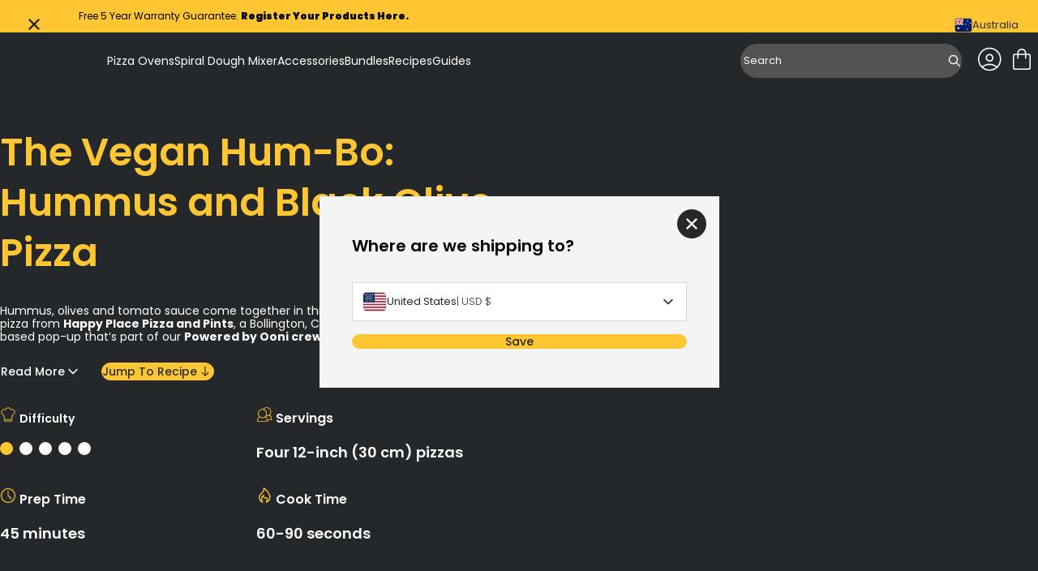

--- FILE ---
content_type: text/css
request_url: https://au.ooni.com/cdn/shop/t/121/assets/font.css?v=133860731671764214411767696604
body_size: -340
content:
@font-face{font-display:swap;font-family:Poppins;font-style:normal;font-weight:100;src:url(https://au.ooni.com/cdn/shop/t/121/assets/poppins-v24-devanagari_latin_latin-ext-100.woff2?v=56984296812646095261767696603) format("woff2")}@font-face{font-display:swap;font-family:Poppins;font-style:normal;font-weight:200;src:url(https://au.ooni.com/cdn/shop/t/121/assets/poppins-v24-devanagari_latin_latin-ext-200.woff2?v=65819873421782186451767696603) format("woff2")}@font-face{font-display:swap;font-family:Poppins;font-style:normal;font-weight:300;src:url(https://au.ooni.com/cdn/shop/t/121/assets/poppins-v24-devanagari_latin_latin-ext-300.woff2?v=65412975279791005571767696603) format("woff2")}@font-face{font-display:swap;font-family:Poppins;font-style:normal;font-weight:400;src:url(https://au.ooni.com/cdn/shop/t/121/assets/poppins-v24-devanagari_latin_latin-ext-400.woff2?v=107769584141668925371767696603) format("woff2")}@font-face{font-display:swap;font-family:Poppins;font-style:normal;font-weight:500;src:url(https://au.ooni.com/cdn/shop/t/121/assets/poppins-v24-devanagari_latin_latin-ext-500.woff2?v=36553522705392406151767696603) format("woff2")}@font-face{font-display:swap;font-family:Poppins;font-style:normal;font-weight:600;src:url(https://au.ooni.com/cdn/shop/t/121/assets/poppins-v24-devanagari_latin_latin-ext-600.woff2?v=86801233220345723131767696603) format("woff2")}@font-face{font-display:swap;font-family:Poppins;font-style:normal;font-weight:700;src:url(https://au.ooni.com/cdn/shop/t/121/assets/poppins-v24-devanagari_latin_latin-ext-700.woff2?v=24554685300811172911767696603) format("woff2")}@font-face{font-display:swap;font-family:Poppins;font-style:normal;font-weight:800;src:url(https://au.ooni.com/cdn/shop/t/121/assets/poppins-v24-devanagari_latin_latin-ext-800.woff2?v=81576795028469884781767696603) format("woff2")}@font-face{font-display:swap;font-family:Poppins;font-style:normal;font-weight:900;src:url(https://au.ooni.com/cdn/shop/t/121/assets/poppins-v24-devanagari_latin_latin-ext-900.woff2?v=31538855691110105351767696603) format("woff2")}@font-face{font-family:Poppins-arial-fallback;src:local("Arial");size-adjust:105.5%;ascent-override:105%;descent-override:35%;line-gap-override:10%}@font-face{font-family:Poppins-helvetica-fallback;src:local("Helvetica Neue"),local("Helvetica");size-adjust:106.5%;ascent-override:105%;descent-override:35%;line-gap-override:10%}@font-face{font-family:Poppins-roboto-fallback;src:local("Roboto");size-adjust:100.82%;ascent-override:105%;descent-override:35%;line-gap-override:10%}
/*# sourceMappingURL=/cdn/shop/t/121/assets/font.css.map?v=133860731671764214411767696604 */


--- FILE ---
content_type: text/css
request_url: https://au.ooni.com/cdn/shop/t/121/assets/font.css?v=133860731671764214411767696604
body_size: -324
content:
@font-face{font-display:swap;font-family:Poppins;font-style:normal;font-weight:100;src:url(https://au.ooni.com/cdn/shop/t/121/assets/poppins-v24-devanagari_latin_latin-ext-100.woff2?v=56984296812646095261767696603) format("woff2")}@font-face{font-display:swap;font-family:Poppins;font-style:normal;font-weight:200;src:url(https://au.ooni.com/cdn/shop/t/121/assets/poppins-v24-devanagari_latin_latin-ext-200.woff2?v=65819873421782186451767696603) format("woff2")}@font-face{font-display:swap;font-family:Poppins;font-style:normal;font-weight:300;src:url(https://au.ooni.com/cdn/shop/t/121/assets/poppins-v24-devanagari_latin_latin-ext-300.woff2?v=65412975279791005571767696603) format("woff2")}@font-face{font-display:swap;font-family:Poppins;font-style:normal;font-weight:400;src:url(https://au.ooni.com/cdn/shop/t/121/assets/poppins-v24-devanagari_latin_latin-ext-400.woff2?v=107769584141668925371767696603) format("woff2")}@font-face{font-display:swap;font-family:Poppins;font-style:normal;font-weight:500;src:url(https://au.ooni.com/cdn/shop/t/121/assets/poppins-v24-devanagari_latin_latin-ext-500.woff2?v=36553522705392406151767696603) format("woff2")}@font-face{font-display:swap;font-family:Poppins;font-style:normal;font-weight:600;src:url(https://au.ooni.com/cdn/shop/t/121/assets/poppins-v24-devanagari_latin_latin-ext-600.woff2?v=86801233220345723131767696603) format("woff2")}@font-face{font-display:swap;font-family:Poppins;font-style:normal;font-weight:700;src:url(https://au.ooni.com/cdn/shop/t/121/assets/poppins-v24-devanagari_latin_latin-ext-700.woff2?v=24554685300811172911767696603) format("woff2")}@font-face{font-display:swap;font-family:Poppins;font-style:normal;font-weight:800;src:url(https://au.ooni.com/cdn/shop/t/121/assets/poppins-v24-devanagari_latin_latin-ext-800.woff2?v=81576795028469884781767696603) format("woff2")}@font-face{font-display:swap;font-family:Poppins;font-style:normal;font-weight:900;src:url(https://au.ooni.com/cdn/shop/t/121/assets/poppins-v24-devanagari_latin_latin-ext-900.woff2?v=31538855691110105351767696603) format("woff2")}@font-face{font-family:Poppins-arial-fallback;src:local("Arial");size-adjust:105.5%;ascent-override:105%;descent-override:35%;line-gap-override:10%}@font-face{font-family:Poppins-helvetica-fallback;src:local("Helvetica Neue"),local("Helvetica");size-adjust:106.5%;ascent-override:105%;descent-override:35%;line-gap-override:10%}@font-face{font-family:Poppins-roboto-fallback;src:local("Roboto");size-adjust:100.82%;ascent-override:105%;descent-override:35%;line-gap-override:10%}
/*# sourceMappingURL=/cdn/shop/t/121/assets/font.css.map?v=133860731671764214411767696604 */


--- FILE ---
content_type: text/css
request_url: https://forms.ooni.com/w37htfhcq2/static/fb_lightbox.2.1.5.css?cb=20240725
body_size: 1027
content:
.fb_lightbox-wrap,
.fb_lightbox-skin,
.fb_lightbox-outer,
.fb_lightbox-inner,
.fb_lightbox-image,
.fb_lightbox-wrap iframe,
.fb_lightbox-wrap object,
.fb_lightbox-nav,
.fb_lightbox-nav span,
.fb_lightbox-tmp {
    padding: 0;
    margin: 0;
    border: 0;
    outline: none;
    vertical-align: top;
}

.fb_lightbox-wrap {
    position: absolute;
    top: 0;
    left: 0;
    z-index: 9948020;
}

.fb_lightbox-skin {
    position: relative;
    background: #f9f9f9;
    color: #444;
    text-shadow: none;
    -webkit-border-radius: 4px;
    -moz-border-radius: 4px;
    border-radius: 4px;
    background-color: transparent !important;
    box-shadow: 0 0 0 rgba(0, 0, 0, 0) !important;
}

.fb_lightbox-opened {
    z-index: 9948030;
}

    .fb_lightbox-opened .fb_lightbox-skin {
        -webkit-box-shadow: 0 10px 25px rgba(0, 0, 0, 0.5);
        -moz-box-shadow: 0 10px 25px rgba(0, 0, 0, 0.5);
        box-shadow: 0 10px 25px rgba(0, 0, 0, 0.5);
    }

.fb_lightbox-outer, .fb_lightbox-inner {
    position: relative;
}

.fb_lightbox-inner {
    overflow: hidden !important;
}

.fb_lightbox-type-iframe .fb_lightbox-inner {
    -webkit-overflow-scrolling: touch;
    overflow: hidden !important;
}

.fb_lightbox-error {
    color: #444;
    font: 14px/20px "Helvetica Neue",Helvetica,Arial,sans-serif;
    margin: 0;
    padding: 15px;
    white-space: nowrap;
}

.fb_lightbox-image, .fb_lightbox-iframe {
    display: block;
    width: 100%;
    height: 100%;
}

.fb_lightbox-image {
    max-width: 100%;
    max-height: 100%;
}

#fb_lightbox-loading, .fb_lightbox-close, .fb_lightbox-prev span, .fb_lightbox-next span {
    background-image: url('fb_lightbox_sprite.png');
    display: none !important;
}

#fb_lightbox-loading {
    position: fixed;
    top: 50%;
    left: 50%;
    margin-top: -22px;
    margin-left: -22px;
    background-position: 0 -108px;
    opacity: 0.8;
    cursor: pointer;
    z-index: 9948060;
}

    #fb_lightbox-loading div {
        width: 44px;
        height: 44px;
        background: url('fb_lightbox_loading.gif') center center no-repeat;
    }

.fb_lightbox-close {
    position: absolute;
    top: -18px;
    right: -18px;
    width: 36px;
    height: 36px;
    cursor: pointer;
    z-index: 9948040;
}

.fb_lightbox-nav {
    position: absolute;
    top: 0;
    width: 40%;
    height: 100%;
    cursor: pointer;
    text-decoration: none;
    background: transparent url('blank.gif'); /* helps IE */
    -webkit-tap-highlight-color: rgba(0,0,0,0);
    z-index: 9948040;
}

.fb_lightbox-prev {
    left: 0;
}

.fb_lightbox-next {
    right: 0;
}

.fb_lightbox-nav span {
    position: absolute;
    top: 50%;
    width: 36px;
    height: 34px;
    margin-top: -18px;
    cursor: pointer;
    z-index: 9948040;
    visibility: hidden;
}

.fb_lightbox-prev span {
    left: 10px;
    background-position: 0 -36px;
}

.fb_lightbox-next span {
    right: 10px;
    background-position: 0 -72px;
}

.fb_lightbox-nav:hover span {
    visibility: visible;
}

.fb_lightbox-tmp {
    position: absolute;
    top: -99999px;
    left: -99999px;
    visibility: hidden;
    max-width: 99999px;
    max-height: 99999px;
    overflow: visible !important;
}

/* Overlay helper */

.fb_lightbox-lock {
    overflow: hidden !important;
    width: auto;
}

    .fb_lightbox-lock body {
        overflow: hidden !important;
    }

/*.fb_lightbox-lock-test {
    overflow-y: hidden !important;
}*/

.fb_lightbox-overlay {
    position: absolute;
    top: 0;
    left: 0;
    overflow: hidden;
    display: none;
    z-index: 9948010;
    background: url('fb_lightbox_overlay.png');
}

.fb_lightbox-overlay-fixed {
    position: fixed;
    bottom: 0;
    right: 0;
}

.fb_lightbox-lock .fb_lightbox-overlay {
    overflow: auto;
    overflow-y: scroll;
}

/* Title helper */

.fb_lightbox-title {
    visibility: hidden;
    font: normal 13px/20px "Helvetica Neue",Helvetica,Arial,sans-serif;
    position: relative;
    text-shadow: none;
    z-index: 9948050;
}

.fb_lightbox-opened .fb_lightbox-title {
    visibility: visible;
}

.fb_lightbox-title-float-wrap {
    position: absolute;
    bottom: 0;
    right: 50%;
    margin-bottom: -35px;
    z-index: 9948050;
    text-align: center;
}

    .fb_lightbox-title-float-wrap .child {
        display: inline-block;
        margin-right: -100%;
        padding: 2px 20px;
        background: transparent; /* Fallback for web browsers that doesn't support RGBa */
        background: rgba(0, 0, 0, 0.8);
        -webkit-border-radius: 15px;
        -moz-border-radius: 15px;
        border-radius: 15px;
        text-shadow: 0 1px 2px #222;
        color: #FFF;
        font-weight: bold;
        line-height: 24px;
        white-space: nowrap;
    }

.fb_lightbox-title-outside-wrap {
    position: relative;
    margin-top: 10px;
    color: #fff;
}

.fb_lightbox-title-inside-wrap {
    padding-top: 10px;
}

.fb_lightbox-title-over-wrap {
    position: absolute;
    bottom: 0;
    left: 0;
    color: #fff;
    padding: 10px;
    background: #000;
    background: rgba(0, 0, 0, .8);
}

/*Retina graphics!*/
@media only screen and (-webkit-min-device-pixel-ratio: 1.5), only screen and (min--moz-device-pixel-ratio: 1.5), only screen and (min-device-pixel-ratio: 1.5) {

    #fb_lightbox-loading, .fb_lightbox-close, .fb_lightbox-prev span, .fb_lightbox-next span {
        background-image: url('fb_lightbox_sprite@2x.png');
        background-size: 44px 152px; /*The size of the normal image, half the size of the hi-res image*/
    }

        #fb_lightbox-loading div {
            background-image: url('fb_lightbox_loading@2x.gif');
            background-size: 24px 24px; /*The size of the normal image, half the size of the hi-res image*/
        }
}


--- FILE ---
content_type: text/css
request_url: https://forms.ooni.com/s3awjbnctc/custom_fonts/4d1c30c3-bf8e-4c36-86bd-7305b76feb49.css?cb=639008004427724032
body_size: -168
content:
@font-face {
font-family:'MuseoSans_500';
font-weight: normal;
src: url('https://s3.lightboxcdn.com/vendors/50c0f4e2-a3d2-4d23-8533-13861f4b532a/uploads/42f27a4b-cb0b-41dc-b4e3-56cfa8a4d311/MuseoSans_500.otf') format('opentype');
}

--- FILE ---
content_type: application/javascript
request_url: https://forms.ooni.com/w37htfhcq2/vendor/50c0f4e2-a3d2-4d23-8533-13861f4b532a/lightbox/e38e5a81-759f-4e72-ab78-5233250eb0e2/settings.js?cb=639002570100630000
body_size: 17779
content:
window.DIGIOH_API.DIGIOH_LIGHTBOX_SETTINGS['e38e5a81-759f-4e72-ab78-5233250eb0e2'] = 'N4WAUABBBEA2CGBPA9gVwC7QFwVJKMA7gJYAm6AFthAMwBMADADTgEwUCmxA5hZjgEYAbM1YFoAI2QAnUh2nU8bKNBLkqOaA2gt8baAGNksGdWjTuEgBR0BAdiYRbDp.YCUOsfoDO6RLA4zADtkIMDdZRhpeFJiVG8zbS8IAF8I8Ql4AwBrbmk0INJFZJUjEwVNC0ybAFYaxzo6hqaIBg90.TyY4g4g.ijLeFr6pxbGkbbPPXFiAFt4bkDNKcjzDgAHDnh-6BCAWmkNrcwO8XXkb2J0YlCzAIAzdAh0ZHWV5Wh4jgB9Ltje.[base64].VBIMQzDCMvSG6MdPjN1k1TdNM2zPMCyLEsywrKsGBrOsGybVtd0MDsKgGawQIgAchxHNcJ24KdNAeE4xwXJdhDXKRYBY48jv3S9Dy3N8T2mCFz2kErryB28UQfJ9DUBhE70.agambPsUQA3h-irUDwLvDqaiEQj4KxPD8UJc1VlJZZdxUellnZLk0IwrDMNwpCCJRXzQgBCiqM0QS7wYpiOBY9A2I4qAuJgHiaBa7iJTMAAqRrTXl8RLXam1flq7gAltQafQAeU2OVg1DQ3o3GvYYzjNcyk7M6rBoFx7GbBoaBuo67oemAnrXV6GVXI7Pu-oHfsw.7X0R08wYh6PQWhsVYefBPgf0ZGcBzOh.y4LHqE93GcHTGDxA6xpifRUmOdQlF0Mw4KcOr.Da7FbnSPQPml0FlFheY6hxfYnl0nFIVE3V0edkDXq1J40T7ggFBUHEgwKFq.KZMTBq7yas0x0161NAAQVjYFHAACQ4WBVOuAx4Ecbxrdt-57ZOswAGJPa.uXvcve7p1nEdQOggiZjlDmnCOB4IGxzkODK8ack76BTvDDUMcxSZycEyXOgF-jhiLhAAQ9QUQdUIZXdmLdmYN2wuQ.ErdYK9RIrzSi3dFZCyCIxfuOBB6S1SCPPgsxYAihwJTdg6ABFmEGjQAAwr4fwHBJEAFF3RBCVlgEI6ArB4lkQEJWABeS2SkNEMFaCYtoltORuFwMoqA5xLhOSCDgXw2xiAGAgAAQjmOcaQmE-gAG5lEpGUco9-z4NKOHfpQckoSMBWLlBAT80EWTuM8TIHx6B.[base64].rCHsZA9x7ignQH-sNJL35PoENsvp8hPnzAsC6l46xBD.vDQ-h5oUtmynWBgbwWAX3xG.[base64].STNvbMxZ6QVmbMSiwGlRpak7MVKJX0HAltLZuayc2kwORisXCS-U-4xBySizc0MhgbnZmFex6cpr.rtFrsA6QXrfrpCuu-RAZse2tMQDsHtrLEAhCbfJ7ApjJ1ZuDCsIthbli5u86YHztwpyOue264pHnfPhdXeew0gzm6Pvickz9v7PEsDwEeFh0HRhweFah0imHH64beaYtx7IiO7FNrhGjjHpysc46rXj9nRO.ABEcW1snpz6c5j24TynQy.fEYIMz5V.u-uU4E4LmXbQpfVFj6LvLmy8zKWbPH-bwus9tBQ5Eo5gmEUSnQ0r.ZBeXn54iS8nidB3s6-mbj3lGLrkrMNXEnD3AXVSHZb1MrxHhVBE-06BAaUQTfEYsgVS2H4C4aCFmRyjpe-.KmtIgA9MTxRdEskDwlkjbl1BGClxULj6gp38EV2IfvohbcSaIQoXXFmjcaHIToeIduTD-aiPEWwjhott9D04iPNCIsEIkSGKN4NIADDAJvibqnFwjvlzKEL4NELKH.unBkJHurCoBgujCDDABqh.AYIQUQQHO7kuKTmuANnEEhAwIgmcDEOpvvrvuoCflghjM7iwYfjAGBH-lfvoOXLwa.jfmTM.pQqzE3LfrQoRAwjzORMwmYEAeEL3OwiLGLBLMPGIJIDSqECASIpPGYIGJOHFG8HeFkPYmYAlBIFqM9GKMvLAGYI1NqEuKrM1MIvvG1IfJ1HaA6L1C6G6L5gGObN4EFgwJbA.[base64].[base64].[base64].HwGNt8K8L0A2VzEITXKIY.s3JISiFab9mQD8FshYVYWPgYD2VAUMX0P-eiKMadCGRMVaFMTMT1HMX4QsQEeNNiUimsXGBEVEYSTsXsWSQcakZSccdSWcRcfSYyd0bmXcayUWVUS8X.[base64].BOLeLfB-T1mA2v7SEdxdxmBPp0SHAlLXU2ZyGI3tjrB-D.U7B0R9y.6xXqF8hPp8Q2kCSKyaBSImCgh0SmE3maCkDTZBAmAxB0S2HfX6Co4BB80axqw02tQGVmAnzEBnwQCXzXwYQuL3zjphbrHXFtWbJwYa23TBW1FhV8mwiMDRWqEAkimRxikfkSkpWQwIgbWwktWi382TES2nywAXxXw3wK2hahg2yzSq2nTQDq0a0vy.yTg61Eq8kvRfGYKG3CndEJVEX6CSnxxpX1XC2aVBkIlInHzO2u1y23yK2Pxe3Py-0fyB1wZa0h1vG60R0RVR1gJ.GsTG2x2m2JXLXJWwJJ3rUp0BkYH23iD5WrC5nvyEHfzumC2VX6nVU-nUBCAbUWl225UfD90fCD3D1fyj1kET3Hk1U4Az1d0ZUU5HW92hnMHhn2lAX-2r2ezr1JlFCT2pk72z0.mnqFCtV-2Y0lmLU7AB2a1DUwhC36CTWaBoUoVTVI5qVwB9n3nzU.C9UN1xXiAkV.3J3TlylP1Va3Xz16XHTn3v2bmf0l2l0HlrXQAUEgNAMTUgNdlgOs1-yQOvD4UwP4OxXQOrVIOd0oPfmSroOH0L30I4O.54PdDbkwDf1l2.0I2PWjVkMwDAMXmgPW7YW0O4VQMrWwM0UrXvk3h72UWPiwHm0fhhk1qdrNgmOmN1iEI5i.iMVAQ4DhjGOmMmPmMcVWMohsU1BWr4wn4sV-w4ICVCUhV0RwQHXiX35UJsxSUiEyUHqxhyBvJvZKVXAqXgPOFSZBk7UZ2O1Z1S0u0y1u3y13ye3eDe0q0Rlq2l1B3VHa2V1h3hX62cHd0PXqNN1QLikwJgmpXsPkVymZVpOYNjhL18Nq2X0.wvSJnj1el30AUP3aONW3W9PnVH14GFUCM9VMMiPlNENsMkPIVyPkPnmnlUMKMzV0MDkgkLVCPllNPjlDmaNQzaNBOnXz17WwRiU8PPOCHBNnWLnSVgFXWvVzP3UsTbNPV.M3XvWfVIUIHrB.WCR40wAg1g0Q3wBQ3fAw1Sbw2Qs.XjIo242zlaFTh3iY3ECGI40f7As.[base64].81T9Rdrf6Dr64TrjdqwcdrT7rUpnrn5FFsJ6diziJgb0AerOTBr-T-dytdsUbmgFrsbIV7x4d3RwCtd3R4CzDJtLTbr45ltZFgx5pPd.rx9dFBCNbIjwz194zyZkzSEu93rDVmVfTtphjOBA9y5Q9aYa9QCYz84m9o129LOs9PT3GUzQ7RAK7Y7F9m7V927HpU7t9W9U90z87GQaD2ZhbvlKz3RsD.tGz4jmLqwgDMjFDcjhzyOt5c1qjazVzxFNza1WjL7AZb785S7a7.DD737azv7hD.7.94gQHuwIHBzmF1Dwrs1KjZzjDFz.QMHCdcHbDCHXTnDv585BbZ72DbVuDqz1H0bP9IpxDpDuzwH-zGF3R01EHFH1zVH.wlzzrUnrDEjjH.[base64].eFD8gNzXeLzSdwLQB5qxk-LVk.q3kyF-G2F5a2h5FzG8HXGzawm.F.a4l3A4CS3Wgj2-3eCUp1-T68Mah2LVrPj2W4T2GwXRG6axF-a3-9F1T7FzT825HQbXXam.AyoBm922l6zx0-z3m8MWx.58W6WznYa5WyayU6L7x2IxLw21XTLzXXL22.XbRzMM3fHQg-l508pwuxTgqReyb7WxOyVxvRM4-.fYezM4u35.017wVYV776M3e7uwH.u0-8H5N-uAfdr-HyfaO97-O9eyM82zu2V.HxV4n1V276-1w--418s81x8K1-L7HQJzs6eXs5NWB-A-R4N1Bzx0l.J7c9bTM7Vxg2H5H5x1-y11h21.xw943y2c35QyR0cxJx35R8OV3wzxo-N338n7Mzw1g01x.av9hxT5PxI-S4B9I4RyJ5eR8OJzhXeUv.J8N2m6NwpzmxtVvpmxpxn1p2wTgijLp.p942gD8FjOvjZAK8n8YWcHmETNbrZ0koSFImYoJzvJTiZOg3OSTJHiky-Y5UdeePINtk314VtQukbLPofz45WtJejbWpnT3l70tGeTvUGGr1f4h9U-PnXLux3y7tgo-OfSdnH2naB9T2JfDnjV3L6sdWB3PQZm.VH419x-dfdNg32PLn9uuonK8n10X6nMH-0HEbnRzG4McJu1XD5o8z9ZrcoB21BbrN0s7VwsBu1cwXt3-Z3VtuFnWwWC0O7HcNW-NKlgDTcHwtQaV3JFrd0wiw0MWkAp7rITJavcUQRLEll92x741Ca4PU.uIAB7k0ACGhHpBPHf5r9BW2uazG52oiTZSo3wJePd3rJvcsaqlb4Bjy8GqBDGIaXTsflsYOBXGeMLiq0BAFYwzOwlE7kEws7Q9pIL.MwIujkCmlS-cARiFfGDIGMM-6YO8DfxgDj5VIGNDgAi3fqFt4hxdFUswFaGtAPANtEWuxwC62hFWfLfWN8EtgmxegEAQIjiSF4k91hwFPcnuTKpckIGgCWnt8XHj09Uu8VR3h.1V4es-2QgzVqi0Sjg8cBvPTwkcP5YGwkU5ws2ONGuFVtSey9Qqt2DsAuA0RjgNEU8KqZKMr-PgSOtAF.[base64].Qd3RYHwlnRGfVdlGM44xj4x8Y30fnyqr8CjSIY5gbAmky.ZHYWDDgUs2jGrkvRcY70SWNj5JiAx-HIMZWK34D9X6txfMruVGCDVuOMnL-rILJHyCpGQnC.i33n7gdb-kHZfrAytEwBEGinPQaXyQ4iCmq4YzgQWNXLDjxgZVWvlF3r5T8FBs4pQSaJUCzCXhd.dQc.1XGt0e-G.L1hmNnID8d-JAoqv1SrKniZB54uQZeJnFN9hO843rgvyXGSdnxazNcZ8Ho6bjN-n4yQN-Msx1jfxQ4.8ThMAkH8J-F4k.oJ3Alzi5-UExcbiOXEaDV-CEjcUwOT4YTrM942UPHEIicAcgY2DgOiHbwoEcAuxXTnDGUhrwvo8gO0CiOsC.[base64].jEPw6KCiOyg6.qoJgn384JNE18c.174fipYDU.kFXiLwTx4hZEfIdkG7SNJx0iUZKKlGkhuIUmnIjwtyJRI-F-oplKMIsSxIrEfQ1lDYs6AJJEkSS-xZIi5SpKZFaSlxBkgNOwnrSTx9bUOtL1WAttlwHwmgfQL3A2jaJ9orcYCJUAZD7e1QqYazg6nFw8xrFagHsBzgtC.wolYJhdXECwDqE0A8wW.lCEsJaI3-FQoD0UmNShQEoamv63ZYwAAA6lfCIizxuWCoI2KEGIAahxaHIwtgcJ1jHCfgpwmEabEuHwixRNw4gcPzdFHicJjwomfGw-JvCCEoCC0SSK6LpsaZt0u0VSIy7zSdGpuIycOy.DJFeZYoRkTQH5lig2KPMzxtlhjkvNBZ5MXAnpRJBkh4AlIZGLTBgD0wYAp2VkIzGmDmCRZ4TeAcYJCGdxcWehGWZwjgZPTC8QoVlirPiHTxcoc8WDBFOXg-Q14SOAqLQG3gohd4IMqYnrxDYG8iBIvR2R.G.g3tzet5KgSAk-GByHeXbWmcHNd4MyYAGQikSzJHbf9Y57BWxv.y8YpzZJZCMWRJVFk1zxZdc1GgLFYRKEf89LVuS9LHhvTqW0AbubPAlDzx-5K8IeRvEuhjzOe5ZMEaDOnnBdBeiIrUZ.CXluzcRa8r2RvNJHfDt5m8hgf8JDn7yw5ejI-RglPn6BGReCJoYIEAEkJABJg4QjAIfwPyGFT87Fs92ohvyxQSQlufLOenkgFCOhJ6hAQs5MytBSzUMNOl4mZD3esCT3rmMvYbsiCh4P3jfRTKnsaC2jErGyL.S0Uvwp-H.[base64].[base64].5JNZQs3O4RfzyQVNdxTsC8VM0TCiPYVuzUICc1UeXYkVnYUx6OEwlewmBVPKC4C8jWea43g0sLVH9yBFvOLu0uoFdLu-ZIgOduv6X7L6ZhSqTK8oC5wLSNhvYXhRoLWkCzeNG4mW0rLXW9k2my-3taJwWsa9ldajjV5x.HatdeJG0NmRsSUkCCJnJZZaWp1Ky8pNdvMRbJtyW7LE6bPJTYctkW9T3l2m6PnCtK4Ir7ls7Z5aJNeUNiOO5rBzaTNLHlcPglBAQW5usxarF6rag8d5u4F.L.RAK6eo.VRUfsq-uK4RsJsWW1kf1AWldZBJUHQTKJsEhVY.0V7rjmVLq5js.UH4Ndlp6HZLeWVS1krxVUQLLWRJy00qN1Q3TQU.[base64].h2bUrQ2urFDq5FI7TmW2si3FcY-Tm.zYGOL7xaWOdXC9dgN.FSDOgQE6jSBPJVXirVUqm1eurtXtbV-SO51XurPWHUZufO9EKerDWWDsdPzS6i9TBZbcHqS6-cNevBZHcjpp3Dwf5JRBvq.Bn66fN-qZ1YtGEdizQOELFCRDPuDcn7uBo8WQaP5cslxaynxYdzdC8QrlgpF5b8sEe4DXmuj2CXQBJW0rWVvKwzUqteoarJXeEv2HA6CeGm.jbcKSXQ7mlsO.[base64].[base64].fPrWLvwOSDCD0AYg2QMZ0Na1gFBr.VQYul5arpBWugyw260bUD1bA49fNzwNJHludhkQ-t0l2bdAWjg-XS4KV1GBn1EG19T4PfXItNdgQsg0sz.Uvy8WzLIDR93KGgauhrwc3arq4VQanFMG3ha4pB4IazAkPDDdDwgBw9CAbupHuhsw1o8UQlQ2XYiXw1JroFeerkbxsj0976lQmnTcWr00GHh9NexjUAbMNOqBl6qzjZvtU357VjGh8jRsb706GSDMOigQntNGGbk9ph0zTsvk0Wb1eVmxQ.1tUPEau9axzQ7ce0NUbAj2x-PbscT37HjDCvOgYyrY2Z7TjM-6nQ4bs0L6iuW7K.T2vLFxbj95xvKuFsbFDNL9y-3E4itc0EnQtn.Rw5id30JlXDB-0nUH0EEUVZmaKxrX4YCMiagjcBxraEdA5Tb2dM2zdTEfX66Cs97J78RAcf2TqUtWx-KmNsy2CmeuLW6bY-LFNc70DDB6w2XxwP.GwTawbk.TohNKmqj8Bs8pQbOARHf9UR..Q6uEbc6StLelTroxQQkLNOrBM-b.wvln4aF3B3ivwYgGPaM5CA.[base64].N.1c4BFk7t5IWR-SzAwlAKaumEmz65j0u26s0fYAFSWLKIHiNPi2BaTfTRiu8IJcOA4QKQ3wAIAVFx2PYvJ-QIKBzSs4UxiQMAamMB2lKFzoAxc.-aC0yiiQCaN5cuWwHFnsTsgY2BEveZ8oWXRYh3fkz0VXj6QoapAByx1zmEtK0hv0IlF0HsRQgduR0UPdnJKVqGgT1xrTbgTL21tjth0dS-OBaX-wdLZotOZEEda-yitHx8w5laRNWG-ldMFkbCA0WRAZyjMmcIxZ2CwYX4b.bSEqByBonVgDF3ye0bTXvIP9b-xrR3mFZrgtQCh1YBSEctFR0IdwX.[base64].rY6sJWYu3lkUr5eiD-XkyHlxEr9aiuhXATEeiKyXsTuD0wbOl54VDbbvlVI63y-K3Dfyup6zNrGpG5Zunuo2.IykdGxnaOhTXKrZdMaxsBcRQ17DjVi2ydf5ptX97x0rq31Y-C9WnrbFKu0NaXAmdybFFWa-5PoaFtV7C1gUKtaCCv25rW1la83fmv9noA0l.-7tZ6T7Wjoh1jAOdebvoXIHUBS67FOutzHbr91nyZbYtWiHnrUit657I-u6aYu0t7Vq3YZtFs0z4VjM5FaIe93jtidgewVkTsw2x79dFG8job06XvjJF-K5iDRvmoMbY4LG23c5vc38b4NgWzACFtygRQ6lym1AAEe02Ca9N.m0ncFvGXhbfESR4XJkd42CafNhR0zeUdyg5Ykj8WxtSlt0RZbyTJ6XGGiDDW2WkIdC4RY.Sosr49wS0r4CcVHznqzjteK49uqzHbJYiGqQgF8AVCnwWGpxXMYwRWp2DolkQMVcBF8KUByt8OUxr0PZDapVhVspQGkgNGSWvj3RfvlLDeqVsvq2C9fOgvKo2h.FMAQIc6FCGbJtbPPM1OUxsAHcB2O-EdhOwjIIA52IjHLhIzBIGnS8J4JXkVlChi8mGDpP06amDOy8Iz3iLXkPQ-4Cs5qDLC0-pylyVnQqVCyPC6R62Jh6CQxoGrFDUHXhRu.SR9yWljh4hKsD5fmToC6jGQ0KoaApOT7BXljoMspVCMtlRgAASsgC7zIAER3dm55CvRGgvsRMXWMPnHSWEj5HC7S0bsvH1ln2NUp5TRYVBFvPDKZsz55bF-f.PAXAm0E.jrOUYiGcYLivZC6AjQvPUlaxE8w6nsWHcryNjjbBqhASYqMDIg7YXCeoL2snhGY2WHpIed2yHQL7TX3ZXm390F5ouExlYRPKrGXs9lE9Zoathb59A2.MkNIaAavME8kxMc5sP2J9YnocueiodpMYm1Xq5LVyNM1c6votnYm.a0A300mIxqru446UtfuubXOJ.5b2u4cEnGJOOs166.apWvtX1r7td67xO-uUVOBzs9BUTCxj43DQeN3hOf2Kn0tG1lU4OetN3jbTbW1A4Adokunpz2B9s7KfbV3OE3lblN9AbTejb.7XXVnWurI40HqJSqwt5gddMlvuGTrkG8G8TdOB-3Fb6twqZG19mM35BrN2EZtM.683tBm6V8aLd6mdxBp.14lqbE2BB3m7hMVAZHe9melypid-1etVNvjRo5h01uoZcYGpzS7mAFdfvF.7DAFlzidxIwe-wBJgUp28FOsyD0j4zYX97-62caFFbgit00k8OO4W.qGtwi9rYMnsPeK1UswL6GnxQ0TR3us2.Rb3sS17brFoKSJL9qu2vo7tiVp7bohB2.bB2gO7TSFC-3vgId3oGHb0UKWYYUdlS3w8iAhWubrZbSxw-TuS7DLad24KZYIDmWc7YA6y.ndssuX7Lxd5u6XcLvuW0H1dyXrXdjr125bH9pu4p9edD3.rpDwG-Q7SteaP4YroezQ5OdEP6HQ98e3PbpefGGXM9n4zZ84cL2irPD7oqvdpvr3tGs1uq9veQcVXHLIDo-3pJPvv2L7g1zgNY58b5wN7j9hyVgxfs.3FP81pL1XeWuLXf7a1.-4A.HfiBgHh9xy-A-85NJQHTJM60F4uvaMrrNllk3defuYff7r7lgu9e8Z6GWl-D1q0sZ0.[base64].KAOP8dnmInb0uBgU7coAT1OCE9QARPHEsT3nYPMF2pPFdku0EDLuuWFPVd54Sp.TZqfG7gV.eIQ8M-6ehX-nkV0PcG-mNhvkN0b9DfG-w3GHE92z9ldYflmdLzn1dEvZKsr2Gvm3rz8nx89b3lXSCR31XYq.N3DgoXzL6fYjN5yIvbkG-6Ne8.aQ4v.n5q5.ffsx.GvryVLz1ay-5ebOW1oB5pO9-KeivMDqu9A8z8kM4H6uCT7V6j-oO0vTX6CC14H1fW1w2nohxr969d2CXWZ3t-.BM9EOzP0q9c8b4YfwubPiLy38i.s.z3bfUbim5jdW.8P1vNNzR8KEe-6PSbEj67-o-n-cfZ.sLwzwv5ZtXeGbN3jR5t4e.benv0AMRyLcMe4EJbyfEx2VO-.qfKvIwxW.bqYMq2I5B8zSVB.dUQ.DJ7qvW-YVh.rB4fZeGUgUBb4HYRhrJH3NsUHHYDlRaoNNEuF..CABgCmkB2w.dnbfDx3h8fHi290SPcS1J9hLf2wjsqfPAKktafej3p9FLV4CZ9J.djzjsuPE230BOfbnyMszCfnwgBBfSy2F92OGr2Xp5PGT0U85PcX1l8K9BXzJElfMpACtAvNXzTUevAgS19m.Hu3XZ2.Qz0786HHvys9Tffv1LNB.ZE1m8bfRezH92bA-U98qrO-y8larN3x3sPgVHy08CvH3w4A.fZLykVy.S-zXBr7Eaxi9w.cayft2ORLwy9HAj-0T8jodLzft.fbawvswg5u3y8SvYL028MAI63z97Ycr1sDYHKr3gduAtfViA6vHwM98erCv2GQq.cVx28frLr3r8ZA0HTkDo9eK118TGfX0l5B7CzzUCiHaz2H9zfKbzm8FXXQMW9DXT8RJBqAtK338TvOfyP8t.YWyX9d.FfyO8Z.A.14h5.Xb0u9RbeaQ5tV.e73QBtHIhxGD9HBYNSB3vK.0-8b.SdDv8GYXhX-ljAEqG4AJ4L4EIt7yYuBqAnpCUGiBihLiXwhkgLBkUZk2Q4Hgx7.T8VeC33ZCk-Cjgybh-DmhKRn-CUgwELHA3gv4KNJTAl4IhDfghQVBCC.PeiBDzUKEK-D5pFENaEEQ6EPSpMQ94JnAcQ5ELhDgQs.kRCYQ6YDxC0QgEO-DiQ1EOxD0Q.[base64].Qx0P0BnQoMItDYQ90LlCIwkMKjCwwxMJtDLQu0KNDyQpYJTD7Q.[base64].Q18MHCTw4cJLCVw98LXCew.8KXCRwr8OvCfwo8O3CwI3cOXCrwjcPvCYIx8Ma1nw9MN.DFw-CIgjMIg8OQjHOWCKfDTwvcNwi7w6CIIjUItYHQj-w0iO.C4wlCLfC4Ij8JIiGIv8KIiAIisKAimIkCK4j2I8CMAjEI4CMPCKIxiL4jsIgSMgikI8iM29CItCOIiEIySKEj8ImSMoiPg-SJwjWIrCOYiFI2iKgj6IkSLYi5IjiInDZIqiPUiJI3SKkj9IlSNEijI.iM4jBI7iOEibIwyLMjjI9cKUjpInm1Mi1I9yNAixI7SI0iDIrSJ4jHIgKNCjFIpyOUjvI1SIJC.I3iLsjxIhyMijwo5yJijbItyJtCxAF.G91.HAQBA8NJF.3dV-ESu0kQpEf5EURz4MiF9ByLCAAkAlQOUHfh8osqJXwKo5fAUQ6IbAkICj8Dg19VeDFQGAF5zCQzFBIzKNV10ZCf9SXASoy3UfNnFOJxKjqXLC2YMj5aaM0AyotqKZAaABRCqiaouqIajBMT1BaiNotjA6i8nRJG9VODfQAAFTFOhSe1xdYWVe1xDd7V.U9dSaIGF.HGaOg01CXhQWin.UD2IV1tVaJgB1oslEqjqo2qPqiRIJqJoAjo0GPajOoldm6jTbUS0uiLtQMz4J0Y5c0flLFJ6IyMJZN6IlYPoxxU.kfovKNB4VZNbRrVco8RDWjl8cqLhjNo7aPBi9oqGN.BYYzEA3wzosSwMUbGJkSoVRgG6MF0MjUaOxiECGowblpo4mOt15ovKNmklooqJYMgY6ABBiOY9qJ2iIY.aKaiagdmM5jJhcOwui-ogMxMUho56IeiwmXGPuj2wcWLJZJYh8y-j.8EYQWjmieWLA8Voj6NpjNo-mNVjGY9WJZjGo4QB1j4YrmMp8eolGMNjBYk2OFjHoqMxeiJo2o2pjopO2K6Nvox2Lyi7ARJwBiqYpWJViwY3aMhj.YuwEDjGYhGNzEkYtDzDj.TCOJnNRYkaOjixo2OJxYbYomKTiSY1OIEQK1F2MziJ9BOIkQ6Y46K2jfY.OIOicwIuJOiS4.[base64].mP6iYAQaOrjhoiMzQS2EjBLjiJY1eNpZOjVuM3iCEgH2f9XYkhN7jQEo-IHjKEyBLoBaE4OLLiKFcOJnihYlBIAcOE02KtjMEnhK.icE-2IZY-Efx3AsiEwi2ziyE3OI1ioY8CzkTYE-hMni.-BBIxjH4rGM4SXtBeOfjNE7hKbidEvhPXi5o3-MMTyYwH13is4.eOVizEtWOkTLExMGsT9nUuOvjeY2-K4JMYgaOSSludxNQS3E9BI8TG4leO8TEhfhJ.iDEgREaBjE4qNCSc4iJIgTLE7WLpjWoyRJgTYkieJ9Mb4pRMQSmEiwSySMk1-JcTqjLRK8TE43ROTiHYwRJWxSkxWPKTwkn2MiTGolbBiTTXWxOaSEk1pMcSkE1hI0SukuAR6TjoZePei8kpSQKSN4.xOKT04zuMASQk4BLCSJE8hKkSqkmZMLjaksBLoTzouxL9NGEo2NWSn4zpLUTMkrZPxisE3hPyTfEvBJGTVwU5OITzk0hKuTzEv2MEwVwOZOdcmk.bQri3kquM-StkkWN-TzzfpM-ihk.RI0I.[base64].[base64].FP8dkiGdO7jW0tNLXSM0ztKEBu0yVJeS-YndPeTB0u6OtTvkiNIrSVU6NNPTJ089IEQXYK9JbTBU29INTNYl2CfTEU8QEUSGU2VKLTSgT9Pnif0o9MrTP8atPoha04FNdTQUneOJSPUkBIgzhUmFM.gR47NLXTc001PLjzUt9NRTnEg9J-TI0jDJ7iJ0utKAzNUwlKbSzk69PAz509NMXTP4KlMozdYxpLgSX0xJL04mUvdMYyo45jN.TPE1VPYzcM-tK6lQM.[base64].9O6yXUtTLliCM5NMGzU04bMgyoYxMGXS9U1dLEyN0ibM8zkU4zJDSVE.zOyza5XLIBTY051LxSwsgRGvQHM2OSczBMhLMfTRMoOJsTks87LozpspDJ8yS0vzNQzNkljM6zgs1bOeyj8cLJOTNs5tM0zyskjPbSyM-N3GyaM-DP7Ti0kHNLSzMyHMUycklbOszQs-HNez8MolK2yYsobO0z0c3TIozasnNPqypU4HN3SWsxbO.SicjrOWyussnNUzOMzUX5Syk1HN2ydMzWJbAschRK8zccxDI.T5siNR5ycs6HLYyBcnrM4zwwd7PIVPskbJczwwaXIazX09nPfTQ09JO5zbU4nI.[base64].YmrKOy6s.7LOzQ4oHMrz8c2bPlSWU9rJVy-cm3MGT1U7ZxzyyYxfIpy6c5zKqy2Y.vLHjB8wzONzd8jnLBzMshbPNzLM0nLPyz0vkHnzZY6.OCy507vJuT78w7NXwN88TI8zt81LLlzQc.HPBy2s8zLryT8tXL.ybM7iEvz2452KRzoslHNvyvs-.J-zmcqjOfzJs7dJNyGMubLHzbsifPQKG8x7KbybdFvLTjgCnuNAK783vPuSyCk7IRSDMygsay3803OuyIcy3N5ySc.nMwLychWQWiqcnjIGzacnbLALwE-.KZz18lnM3zsc2XMuyB0s3IVT6CmxUny9k6fKezYNBaO4z-sgVK7zuCqhLPjH8i-IoLAc-Ar0KR8gwsPzUChgqkLT8.LNxSLCwxO0ARc8ZNsLiCsjKgTHC9dIELYCs1NcLqCkzP3TCciQuPyfCjAr8Lz8ufJwKCEvPMZlSs5Qq4KwiqhJoTIi6jJlyLs-IquyrU8Qre0rc.XV8LG8.wuby.4tvPzyacwgpUK7CmRPLyh8tLP3yCc4dKMKxYkwqwzuFQXIAKsioxOCKdUjosKLIEtfKgKtCmAoBy4CqbJEKaCg.KYyvC4wsYKp87DJny4cuQoCSOCm9OLye8oouiSSi5wpWKqCtYoSK5MgYqPy0C1IqYKzClgridAC4pI2zqcjvI-zQivXKqzGgbopfypM66LuLaCmvMGLxo54t2LRijXPGK2C4pLwLviggs7yiC.4vCLSCzQvILtCsop3y74vfOrzDCx4u8LrctIoaKMi-Er.jEc5EqUL2igovRKii3gqxL-CmlOWLYi1YvxL38pAs.ylc5IqeLSSl4r2LzCposMSFC6wtFy0SlfNhSNChYuxKlirfPZKbizktEKqilAuVz-SuorJLmCxotYKCU44uXyJcyxJEy-Cv7PlKdC8otuLKi0zIeKtioYp2LTCoUreLGWD4s1Sgi.AtpLUSmYoZKoM0URNKB8nEqNyQS5rI.zFc2uOJLti6EodLYS2fMpKL0nIrf8C87bPpKpSz-DLzLigMorzlS9Yv6Kbs8MrtLIykYpwy4S7AoRLNUlotyLEy.IqLzVC-9M.hZE9MrNLcSuIstL9CsQrVK-Skks1LBS6MoOK-FEqKvopiojMuS0cs4qgz5iqRGOzTS07PNK8SpJKryQyugrzKoSgUphKiymMpLL-yvrPbyUS34slLDS0VIuK.Sp.[base64].[base64].yvkn.OkL0i..[base64].ipVLrSl6uaqRK.5JmqnSi.NLKBwH6uSq.[base64].uckAMAX6hSjfqXbMhCQEhhakPlryQcusQIyUWEEjqa6o-TrrX.dcFeQm67pjTzOXNuoTzz7YuG.Ke6guDLj26gawexu63BqMUZ65eqnqiG6-vnr-gNevbBl60PUobJzDerEUr3bevA8GDfep-BD68D3Hq560-rnqL6542PqyG7hs0oH6vhtlAv61AFfq.JP-t7hP67-rupJG9ALDUAGpwielrAyBthBiatYEfAwG1SBmtmDNRsIsg8huRDzNao2pHZI83WqQbRLWPIsb3c42vWAk8q2psb08-xszy7g0gEWAbMZAGkx3GiBpmMoG9bRgaj6xuoOdm6yxsMVDnU10wb0G4erQbaAbBtQag.PBsniR6pJp-piGwxmnqpCZesZFaG.hrnqaG3TkhB6GnCy3r3kWBpYaGGyEHYbmZThs0pBGqTF4aCzPJrqbb6ueuEamm0RtkaBad-qqFBQMRokaemuYweYlGr4OAbQGhtB0aMhfRtVrXkdWtDzA.eBoOcdaw2rCbeYlzDNrTGigEtqGcDZtWb0WBxp2bYNUWA8aXgbxokZpm2usWRYG4JqmFQm8hqwbdFKJriaYmzuvibjaghqHr8GxJsIasmshpIbfmuepybSG.Jr2FcmopupZWGhJyPqKmkpoPrANI-tqab6ycDvrvgRppJkkaE-taahGwfTohOm8Rp.r5Gizj6aum3-oUaTqEZqAaR4RNG8QjYI5QJBA7F5HTEcoyJBOD463l39z.GqmOuDaAa2u2CwAFICAA__';


--- FILE ---
content_type: text/javascript
request_url: https://au.ooni.com/cdn/shop/t/121/assets/__vite-index.C3EZ8754.js
body_size: 377
content:
const W=e=>e===document.body,S=e=>`[${e}]`,I=e=>{if(W(e)){const o=document.documentElement.clientWidth;return window.innerWidth-o}const c=e.style.borderLeftWidth,n=e.style.borderRightWidth;e.style.borderLeftWidth="0px",e.style.borderRightWidth="0px";const s=e.offsetWidth-e.clientWidth;return e.style.borderLeftWidth=c,e.style.borderRightWidth=n,s},d=e=>Array.isArray(e)?e:[e];function C(e,c){let n,s,o;return(...a)=>{n?(clearTimeout(s),s=setTimeout(()=>{Date.now()-o>=c&&(e(...a),o=Date.now())},Math.max(c-(Date.now()-o),0))):(e(...a),o=Date.now(),n=!0)}}const m=(e,c,n)=>{let s=0,o=!1;return{init:()=>{s<=0&&(e(),o=!0),s+=1},reset:()=>{s>0&&(s-=1),s<=0&&o&&c()},clearAndReset:()=>{s=0,o=!1,c()},initIsCalled:()=>o}},r={SCROLL_DISABLED:"data-noscroll-target-scroll-disabled",SCROLL_SCROLLBAR_WIDTH_ADJUSTMENT:"data-noscroll-target-scroll-scrollbar-width-adjustment",SCROLLBAR_WIDTH_ADJUSTMENT:"data-noscroll-target-scrollbar-width-adjustment",SCROLLABLE:"data-noscroll-target-scrollable",GLOBAL_STYLES:"data-noscroll-global-styles"},i={TARGET_SCROLLBAR_WIDTH:"--noscroll-target-scrollbar-width",TARGET_PADDING_RIGHT:"--noscroll-target-padding-right"},O=200,g=()=>{if(document.querySelector(S(r.GLOBAL_STYLES)))return;const e=S(r.SCROLL_DISABLED),c=S(r.SCROLLBAR_WIDTH_ADJUSTMENT),n=S(r.SCROLL_SCROLLBAR_WIDTH_ADJUSTMENT),s=`    
    ${e} {
        overflow: hidden !important;
    }
    
    ${e} ${c},
    ${e}${n} {
        padding-right: calc(var(${i.TARGET_PADDING_RIGHT}) + var(${i.TARGET_SCROLLBAR_WIDTH})) !important;
    }
    `,o=document.createElement("style");o.setAttribute(r.GLOBAL_STYLES,""),o.appendChild(document.createTextNode(s)),document.head.appendChild(o)},y=e=>{const c=l=>{d(l).forEach(t=>{t.removeAttribute(r.SCROLLBAR_WIDTH_ADJUSTMENT);const L=window.getComputedStyle(t);t.style.setProperty(i.TARGET_PADDING_RIGHT,L.paddingRight),t.setAttribute(r.SCROLLBAR_WIDTH_ADJUSTMENT,"")})},n=l=>{d(l).forEach(t=>{t.removeAttribute(r.SCROLLBAR_WIDTH_ADJUSTMENT),t.style.removeProperty(i.TARGET_PADDING_RIGHT)})},s=l=>{d(l).forEach(t=>{let L=!1;t.removeAttribute(r.SCROLL_SCROLLBAR_WIDTH_ADJUSTMENT),t.getAttribute(r.SCROLL_DISABLED)!==null&&(L=!0,t.removeAttribute(r.SCROLL_DISABLED)),t.style.setProperty(i.TARGET_SCROLLBAR_WIDTH,`${I(t)}px`),L&&t.setAttribute(r.SCROLL_DISABLED,"");const E=window.getComputedStyle(t);t.style.setProperty(i.TARGET_PADDING_RIGHT,E.paddingRight),t.setAttribute(r.SCROLL_SCROLLBAR_WIDTH_ADJUSTMENT,"")})},o=l=>{d(l).forEach(t=>{t.removeAttribute(r.SCROLL_SCROLLBAR_WIDTH_ADJUSTMENT),t.style.removeProperty(i.TARGET_SCROLLBAR_WIDTH),t.style.removeProperty(i.TARGET_PADDING_RIGHT)})},a=()=>{c([...document.querySelectorAll(S(r.SCROLLBAR_WIDTH_ADJUSTMENT))]),s([...document.querySelectorAll(S(r.SCROLL_SCROLLBAR_WIDTH_ADJUSTMENT))])},A=C(a,O),{init:T,reset:u}=m(()=>{window.addEventListener("resize",A)},()=>{window.removeEventListener("resize",A)}),R=(l,{scrollbarWidthAdjustment:t=!0}={})=>{g(),T(),t&&s(l),l.setAttribute(r.SCROLL_DISABLED,"")},b=l=>{l.getAttribute(r.SCROLL_DISABLED)!==null&&(u(),o(l),l.removeAttribute(r.SCROLL_DISABLED))},{init:D,reset:_,initIsCalled:h}=m(()=>R(document.body),()=>b(document.body));return{adjustScrollbarWidth:c,removeScrollbarWidthAdjustment:n,updateAllScrollbarWidthAdjustment:a,disableScroll:R,enableScroll:b,disablePageScroll:D,enablePageScroll:_,pageScrollIsDisabled:h,createPageScrollToggler:()=>{let l=!1;const t={disablePageScroll(){l||(D(),l=!0)},enablePageScroll(){l&&(_(),l=!1)},togglePageScroll(){l?t.enablePageScroll():t.disablePageScroll()}};return t},markScrollable:l=>{d(l).forEach(t=>{t.setAttribute(r.SCROLLABLE,"")})},unmarkScrollable:l=>{d(l).forEach(t=>{t.removeAttribute(r.SCROLLABLE)})}}},{adjustScrollbarWidth:G,removeScrollbarWidthAdjustment:P,updateAllScrollbarWidthAdjustment:H,disableScroll:N,enableScroll:w,disablePageScroll:v,enablePageScroll:M,pageScrollIsDisabled:U,createPageScrollToggler:j,markScrollable:J,unmarkScrollable:$}=y();export{v as d,M as e};


--- FILE ---
content_type: application/javascript
request_url: https://forms.ooni.com/w37htfhcq2/vendor/50c0f4e2-a3d2-4d23-8533-13861f4b532a/lightbox/78ff5b82-1346-435a-9a1f-77a32c05426e/effects.js?cb=638905054003330000
body_size: -14
content:
window.DIGIOH_API.DIGIOH_LIGHTBOX_EFFECTS["78ff5b82-1346-435a-9a1f-77a32c05426e"]={widget_type:"inline",width:500,height:160,iframe:{use_custom:!1,is_self_hosted:!1,self_hosted_url:"",html_last_uploaded:"",width:750,height:600},inline:{display_rules:"conditions",removal_rules:"keep",custom_js_rules:"all",position_using:"smart_tag",position:{top:0,right:0,bottom:0,left:0},jquery_selector:"body",jquery_method:"append",custom_function:"//PARAMS: (window, document, $, lightbox_id, dom_id, style_string) ==> EX:  window.setTimeout(function() { $('#' + dom_id).detach().appendTo('#DestinationContainerNode').show(); }, 1000);",margin:{top:0,right:0,bottom:0,left:0},float:"none",clear:"none",border:{width:0,color:"#cccccc",style:"solid",radius:0},css:"overflow:visible;"},thxwidth:500,thxheight:140,ep2width:650,ep2height:400,ep3width:650,ep3height:400,ep4width:650,ep4height:400,responsive:{use:!1},thxresponsive:{use:!0},ep2responsive:{use:!1},ep3responsive:{use:!1},ep4responsive:{use:!1},scaling:{use:!1,max_type:"abs",max_width:360,max_height:460,max_width_pct:75,max_height_pct:75},thxscaling:{use:!1,max_type:"abs",max_width:370,max_height:435,max_width_pct:75,max_height_pct:75},ep2scaling:{use:!1,max_type:"abs",max_width:650,max_height:400,max_width_pct:75,max_height_pct:75},ep3scaling:{use:!1,max_type:"abs",max_width:650,max_height:400,max_width_pct:75,max_height_pct:75},ep4scaling:{use:!1,max_type:"abs",max_width:650,max_height:400,max_width_pct:75,max_height_pct:75},quiz:{enabled:!1},ep1width:650,ep1height:400,ep1responsive:{use:!1},ep1scaling:{use:!1,max_type:"abs",max_width:700,max_height:700,max_width_pct:75,max_height_pct:75}}

--- FILE ---
content_type: application/javascript; charset=utf-8
request_url: https://try.abtasty.com/8630414af50d363ca7bfd378c504456e/main.9caafd801165e6f97d2d.js
body_size: 64159
content:
"use strict";(self.webpackChunktag=self.webpackChunktag||[]).push([[792],{3306:(t,e)=>{const n=["@abtasty/nps","@abtasty/interstitiel","@abtasty/banner","@abtasty/tooltip","@abtasty/google-form-modal","@abtasty/zopim","@abtasty/olark","@abtasty/responsive-sharing-buttons","@abtasty/sharing-sidebar","@abtasty/christmas-hat","@abtasty/snowflakes","@abtasty/weather","@abtasty/social-proof","@abtasty/widget-quality","@abtasty/sharing-sidebar","@abtasty/weather","@abtasty/scroll-tracking","@abtasty/element-visibility","@abtasty/iframe-click-tracking"]},4721:(t,e,n)=>{n.d(e,{Is:()=>u,K6:()=>h,Mz:()=>d,fS:()=>s,fh:()=>r,ih:()=>l,l$:()=>o,nc:()=>g,tv:()=>i,vw:()=>a,xu:()=>c});const i="abtasty_resetActionTracking",a="targetPages",o="qaParameters",s="audience",r="segment",c="segmentMode",l="trigger",d="triggerMode",u="$^",h=16,g=1e3},6914:(t,e,n)=>{n.d(e,{p:()=>i});const i=(0,n(721).c)(((t,e)=>e.reduce(((e,n)=>t(n)?[...e,n]:e),[])))},721:(t,e,n)=>{function i(t){let e=arguments.length>1&&void 0!==arguments[1]?arguments[1]:[];return function(){for(var n=arguments.length,a=new Array(n),o=0;o<n;o++)a[o]=arguments[o];const s=t.length,r=t=>"__missing__"===t,c=e.map((t=>r(t)&&a.length>0?a.shift():t)).concat(a);return c.filter((t=>!r(t))).length<s?i(t,c):t(...c)}}n.d(e,{c:()=>i})},9076:(t,e,n)=>{function i(){for(var t=arguments.length,e=new Array(t),n=0;n<t;n++)e[n]=arguments[n];return function(t){for(var n=arguments.length,i=new Array(n>1?n-1:0),a=1;a<n;a++)i[a-1]=arguments[a];return e.reduce(((e,n)=>null!=e?n(e):n(t,...i)),void 0)}}n.d(e,{F:()=>i})},8689:(t,e,n)=>{function i(t){return null!=t&&("string"==typeof t?""===t:Array.isArray(t)?0===t.length:"object"==typeof t&&0===Object.keys(t).length)}n.d(e,{I:()=>i})},3595:(t,e,n)=>{function i(t){return null==t}n.d(e,{g:()=>i})},427:(t,e,n)=>{n.d(e,{A:()=>i});const i=(0,n(721).c)(((t,e)=>t.reduce(((t,e)=>t?t[e]:void 0),e)))},117:(t,e,n)=>{n.d(e,{X:()=>s});var i=n(721),a=n(427);const o=(0,i.c)(((t,e)=>null==e||e!=e?t:e)),s=(0,i.c)(((t,e,n)=>o(t,(0,a.A)(e,n))))},2852:(t,e,n)=>{n.d(e,{l:()=>i});const i=(0,n(721).c)(((t,e)=>e.split(t)))},2524:(t,e,n)=>{n.r(e),n.d(e,{detectDatalayer:()=>y,extractDatalayerToObject:()=>h,getDatalayer:()=>m,putInArrayIfNeeded:()=>g,sendDatalayerIfNeeded:()=>p});var i=n(7643),a=n(1492),o=n(1134),s=n(7862),r=n(7426),c=n(6883);const l="datalayerTimeout",d="hitDatalayerTimeout",u="waitDatalayer";function h(t){const e=t.length!==Object.keys(t).length?{...t}:t,n=Object.entries(e).filter((t=>Array.isArray(t[1])));return n.length>0&&n.forEach((t=>{e[t[0]]=h(t[1])})),e}function g(t,e){return[].concat(null!=t?t:e)}function m(){const{datalayerVariable:t}=(0,o.F5)();if(!t||!window[t])return null;const e=window[t];return Array.isArray(e)&&e.length<1&&Object.keys(e).length>0?h(e):e}function p(){const t=Math.floor((0,o.F5)().datalayerMaxToSend);if((0,c.r)(t)){const t={dlr:m()};(new i.n).setInternalHit(a.YQ.datalayer,t)}}function y(){if(null==window.ABTasty.datalayerEnabled)return new Promise(((t,e)=>{const{datalayerVariable:n}=(0,o.F5)();n||e("Data layer variable is not set");const i=setInterval((()=>{const e=m();e&&(Array.isArray(e)&&e.length||Object.keys(e).length)&&((0,r.fD)(l),t())}),200);(0,s.X)(u,i);const a=setTimeout((()=>{(0,s.T)(u),e("Data layer variable cannot be found")}),2e3);(0,r.Dk)(l,a)})).then((()=>{window.ABTasty.datalayerEnabled=!0;const t=setTimeout(p,5e3);(0,r.Dk)(d,t)})).catch((t=>(window.ABTasty.datalayerEnabled=!1,t))).finally((()=>{(0,r.fD)(l),(0,s.T)(u)}))}},9294:(t,e,n)=>{n.d(e,{sb:()=>l,G1:()=>r,GW:()=>c,Gr:()=>d,lV:()=>h});var i=n(81),a=n(918),o=n(7426),s=n(3847);function r(){let t=arguments.length>0&&void 0!==arguments[0]?arguments[0]:window.navigator.userAgent;return/MSIE [678]/.test(t)}function c(){return window.self!==window.top&&"https:"===window.location.protocol}function l(){return new Promise((t=>{if(null!=window.ABTasty.ADBlockEnabled)return void t();const e=setTimeout((()=>{void 0!==window.ABTasty.ADBlockEnabled&&(window.ABTasty.AdBlockDetectionFailed=!0,t("AbBlock detection failed"))}),2e3);(0,o.Dk)("adblockDetectionLoop",e);const n=[i.o3.fakeAd1,i.o3.fakeAd2,i.o3.fakeAd3].map((t=>`${t}${i.Y0.javascript}`)),r=function(){let e=arguments.length>0&&void 0!==arguments[0]?arguments[0]:0;const i=(0,a.k)(`${(0,s.x)()}/${n[e]}`);i.async=!1,i.onload=()=>{e+1<n.length?r(e+1):(window.ABTasty.ADBlockEnabled=!1,t("AdBlock is disabled"))},i.onerror=()=>{window.ABTasty.ADBlockEnabled=!0,t("AdBlock is enabled")}};r()}))}function d(){return new RegExp("^(?=.*?\\b(safari)\\b)(?:(?!chrome|crios).)*$","gi").test(navigator.userAgent)}const u="visibilitychange";function h(t){const e=()=>("hidden"===document.visibilityState&&t(),null);return document.addEventListener(u,e),()=>{document.removeEventListener(u,e)}}},6332:(t,e,n)=>{n.d(e,{X8:()=>u,j3:()=>d});var i=n(3595),a=n(427),o=n(648),s=n(7643),r=n(1492);var c=n(1134);const l=(t,e)=>{let{deprecate:n,new:a=null,type:l,el:d}=t;const u=`${l} ${n} is deprecated`+(a?` - Please use ${a} instead.`:"");if((0,o.FF)(u),e){const t={cid:"b1c05f3030611d124ca247d0cffcf1a4",ec:"Deprecated Usage",ea:(0,c.pw)(),el:(0,i.g)(d)?n.replace("window.",""):d};(new s.n).setInternalHit(r.YQ.event,t)}},d=(()=>{const t={};return e=>{const n=(0,i.g)(e.el)?e.deprecate:`${e.deprecate};${e.el}`;t[n]?l(e,!1):(l(e,!0),t[n]=e)}})(),u=(t,e)=>{try{if(0===t.length||0===e.length)return!1;if(e.join(".").indexOf(t.join("."))>-1)throw new Error("Can't deprecate variable from itself");const n=t.length,i=t.slice(0,n-1),o=t[n-1];return Object.defineProperty((0,a.A)(i,window),o,{get:()=>(d({deprecate:`window.${t.join(".")}`,new:`window.${e.join(".")}`,type:"variable"}),(0,a.A)(e,window))}),!0}catch(e){const n=`Failed to deprecate window.${t.join(".")} variable.`;return(0,o.vV)(n),!1}}},918:(t,e,n)=>{n.d(e,{k:()=>a});var i=n(648);function a(t){let{attributes:e,callback:n}=arguments.length>1&&void 0!==arguments[1]?arguments[1]:{};if(!t)return void(0,i.vV)('appendScript called with missing "src" parameter');const a=document.getElementsByTagName("head")[0],o=document.createElement("script");return n&&(o.onload=n),o.setAttribute("type","text/javascript"),o.setAttribute("src",t),e&&Object.entries(e).forEach((t=>{let[e,n]=t;o.setAttribute(e,n)})),a.appendChild(o),o}},7550:(t,e,n)=>{function i(t){const{readyState:e}=document,n="interactive"===e||"complete"===e;if(null==t)return n;if(n)t();else{const e=()=>{document.removeEventListener("DOMContentLoaded",e),t()};document.addEventListener("DOMContentLoaded",e)}}n.d(e,{Q:()=>i})},8318:(t,e,n)=>{n.r(e),n.d(e,{addObservance:()=>c});var i=n(3595);const a=(t,e)=>t&&"BODY"!==t.tagName?t===e||a(t.parentNode,e):t===e,o={observer:null,observances:[]},s={attributes:!0,childList:!0,characterData:!0,subtree:!0,attributeFilter:["checked","class","disabled","form","hidden","href","icon","id","label","max","min","maxLength","minLength","method","name","novalidate","placeholder","readonly","rel","required","selected","size","span","src","target","title","type","value"]},r=(t,e)=>{if(t&&t.length){const n=t.reduce(((t,e)=>{let{addedNodes:n,removedNodes:a,target:o,type:s,attributeName:r,oldValue:c}=e,l=[],d=!0;return l=n.length?[...n]:a.length?[...a]:[o],"attributes"!==s||(0,i.g)(r)||c!==o.getAttribute(r)||(d=!1),d?[...t,...l]:t}),[]);o.observances=o.observances.filter((t=>{let{selector:i,include:o,callback:s}=t;const r=(t=>{if(!t.includes("[]"))return t;const[,,e]=t.split("[]");return e.trim()})(i),c=e.querySelectorAll(r);return o&&((t,e)=>[...e].some((e=>!!e&&t.some((t=>a(e,t)||a(t,e))))))(n,c)?(s(),!1):!(!o&&0===c.length)||(s(),!1)}))}},c=function(){let t=arguments.length>0&&void 0!==arguments[0]?arguments[0]:window.document,e=arguments.length>1?arguments[1]:void 0,n=arguments.length>2?arguments[2]:void 0,i=arguments.length>3?arguments[3]:void 0;const a=o.observances.some((e=>e.root===t));o.observances.push({root:t,selector:e,include:n,callback:i}),a||(t=>{o.observer=new MutationObserver((e=>r(e,t))),o.observer.observe(t,s)})(t)}},3346:(t,e,n)=>{function i(t){let e=arguments.length>1&&void 0!==arguments[1]?arguments[1]:{};return fetch(t,{method:"GET",mode:"cors",headers:{Origin:document.location.origin},...e})}n.d(e,{J:()=>i})},88:(t,e,n)=>{n.d(e,{DC:()=>r,Qm:()=>c,Yx:()=>i,fm:()=>a,nf:()=>o,to:()=>s});n(648);function i(t,e){let n=arguments.length>2&&void 0!==arguments[2]?arguments[2]:100;!0===t()?e():setTimeout((()=>{i(t,e,n)}),n)}function a(t){let e,n=arguments.length>1&&void 0!==arguments[1]?arguments[1]:16,i=arguments.length>2?arguments[2]:void 0;return new Promise(((a,o)=>{const s=()=>t()?a(!0):e=setTimeout(s,n);s(),i&&setTimeout((()=>{clearTimeout(e),o(!0)}),i)}))}function o(t,e,n){"sessionStorage"===t?sessionStorage.setItem(e,n):localStorage.setItem(e,n)}function s(t,e){return"sessionStorage"===t?sessionStorage.getItem(e):localStorage.getItem(e)}function r(t,e){"sessionStorage"===t?sessionStorage.removeItem(e):localStorage.removeItem(e)}function c(t){window.addEventListener("pageshow",(e=>{e.persisted&&t()}))}},7707:(t,e,n)=>{function i(){return"ec0e4721"}function a(){return`${"ec0e4721".substring(0,5)}`}n.d(e,{i:()=>a,y:()=>i})},6381:(t,e,n)=>{n.d(e,{P:()=>s,k:()=>c});var i=n(9578),a=n(3595),o=n(2352);const s={};let r;class c extends o.X{constructor(){if(r)return r;super(),r=this}resetCustomEventState(){Object.keys(s).forEach((t=>{delete s[t]})),this.notify(["events"])}resetSpecificsCustomEvents(t){t.forEach((t=>{s[t]={status:i.u.Status.loading}})),this.notify(t.map((t=>`events.${t}`)))}getStatusCustomEvent(t){return(0,a.g)(s[t])?i.u.Status.loading:s[t].status}initCustomEventState(){Object.keys(i.u.Name).forEach((t=>{(0,a.g)(s[t])&&(s[t]={status:i.u.Status.loading})})),window.ABTasty&&(window.ABTasty.eventState=s)}dispatchCustomEvent(t,e){const n=new CustomEvent(`${arguments.length>2&&void 0!==arguments[2]?arguments[2]:"abtasty"}_${t}`,{detail:e});window.dispatchEvent(n),s[t]||this.initCustomEventState(),s[t].status=i.u.Status.complete,!(0,a.g)(e)&&(0,a.g)(s[t].detail)?s[t].detail=[e]:(0,a.g)(e)||(s[t].detail=[...s[t].detail,e]),this.notify([`events.${t}`])}notify(t){for(const e of t)this.mediator?.notify(e)}}},6552:(t,e,n)=>{n.d(e,{w:()=>o});var i=n(648);const a=t=>0===t.length?-1:Math.abs(t.split("").reduce(((t,e)=>{const n=(t<<5)-t+e.charCodeAt(0);return 0|n}),0)),o=async t=>{let e=-1;if(window.isSecureContext)try{e=await(async t=>{const e=(new TextEncoder).encode(t),n=await crypto.subtle.digest("SHA-1",e);return new Uint16Array(n)[0]})(t)}catch(n){(0,i.FF)("Hashing by Crypto API failed, fallback to hashing by bits shifting."),e=a(t)}else e=a(t);return e<0?-1:e%100+1}},9700:(t,e,n)=>{n.d(e,{a2:()=>o,hw:()=>r,qF:()=>s});var i=n(4423),a=n(3595);function o(t){let e,n=t;return(0,a.g)(t)&&t.indexOf(":eq")>-1&&(n=t.replace(/html:eq\([0-9]+\)/g,"html"),n.match(/:eq\([0-9]+\)/g).forEach((t=>{e=Number(t.replace(":eq(","").replace(")",""))+1,n=n.replace(t,`:nth-of-type(${e})`)}))),n}function s(t){if(void 0===t)return;const e=t.split(".");return 256*(256*(256*+e[0]+ +e[1])+ +e[2])+ +e[3]}function r(){let t=arguments.length>0&&void 0!==arguments[0]?arguments[0]:8;return(0,i.d_)("ABCDEFGHIJKLMNOPQRSTUVWXYZabcdefghijklmnopqrstuvwxyz0123456789",t)()}},7862:(t,e,n)=>{n.d(e,{T:()=>o,X:()=>a});const i={};function a(t,e){i[t]=e}function o(t){clearInterval(i[t])}},9404:(t,e,n)=>{n.d(e,{IF:()=>o,pK:()=>a});const i={},a=(t,e)=>{i[t]?i[t].push(e):i[t]=[e]},o=t=>{i[t]&&(i[t].forEach((t=>t())),delete i[t])}},3847:(t,e,n)=>{n.d(e,{De:()=>c,x:()=>s});var i=n(81),a=n(648);const o=(()=>{const t={origin:""};return function(){if(!(arguments.length>0&&void 0!==arguments[0]&&arguments[0])&&""!==t.origin)return t.origin;try{const e=document.currentScript?.getAttribute("src");return t.origin=r()||e?.replace(/\/[^\/]+\.js$/,"")||"https://try.abtasty.com",t.origin}catch(t){return(0,a.FF)("Error getting tag origin. Fallback to default origin.",t.message),"https://try.abtasty.com"}}})(),s=function(){return o(arguments.length>0&&void 0!==arguments[0]&&arguments[0]).replace("/8630414af50d363ca7bfd378c504456e","").replace(`/${i.$f.SHARED}`,"")},r=()=>{const t=document.querySelector("#abtasty-initiator")?.getAttribute("data-abtasty-path");return t||null},c=function(){const t=s(arguments.length>0&&void 0!==arguments[0]&&arguments[0]);try{return new URL(t,window.location.href).origin}catch(e){(0,a.FF)(`Error getting tag origin. Fallback to manual origin getter from tagPath: ${t}.`,e.message);const n=t.match(/^((?:[a-z+]+:)?\/\/[^\/]+).*/i);return n?n[1]:window.location.origin}}},7426:(t,e,n)=>{n.d(e,{Dk:()=>a,fD:()=>s,sm:()=>o});let i={};function a(t,e){i[t]=e}function o(){Object.keys(i).forEach((t=>clearTimeout(i[t]))),i={}}function s(t){clearTimeout(i[t])}},6729:(t,e,n)=>{n.d(e,{W:()=>a});var i=n(1134);async function a(){const{addJquery:t,jqueryVarName:e}=(0,i.F5)();if(t){let t;return""!==e&&null!=e&&(t=e.split(".").reduce(((t,e)=>t?t[e]:t),window)),t||window.jQuery||window.$}return window.jQuery}},5437:(t,e,n)=>{n.d(e,{y3:()=>V,Yj:()=>$,Cq:()=>S,R2:()=>k,oE:()=>P,NU:()=>N,Vf:()=>O,Uv:()=>_,sd:()=>R,Zo:()=>L,yq:()=>K,wM:()=>G,Pk:()=>D,aQ:()=>F,Dj:()=>x});var i=n(648),a=n(1134),o=n(3595),s=n(6914);const r=t=>t.reduce(((t,e)=>{const[n,i]=e;return 2===e.length?Object.assign(t,{[n]:i}):t}),{});var c=n(721);const l=(0,c.c)(((t,e,n,i)=>t(i)?e(i):n(i)));var d=n(8689);const u=t=>t[t.length-1],h=(0,c.c)(((t,e)=>e.map(t))),g=(0,c.c)(((t,e)=>e.match(t)));var m=n(9076);const p=(0,c.c)(((t,e)=>e[t])),y=(0,c.c)(((t,e)=>e.reduce(((e,n)=>t(n)?e:e.concat(n)),[])));var f=n(2852),v=n(9294),w=n(3337);function b(t){let e=arguments.length>1&&void 0!==arguments[1]?arguments[1]:window.location.href;return(0,m.F)(g(t),l(o.g,(()=>""),u),(0,f.l)("&"),y(d.I),h((0,f.l)("=")),r)(e)}function T(t){return function(t){return/^(?:25[0-5]|2[0-4][0-9]|[01]?[0-9][0-9]?)\.(?:25[0-5]|2[0-4][0-9]|[01]?[0-9][0-9]?)\.(?:25[0-5]|2[0-4][0-9]|[01]?[0-9][0-9]?)\.(?:25[0-5]|2[0-4][0-9]|[01]?[0-9][0-9]?)(:?[0-9]*)$/.test(t)}(t)||/\[(.)+\]/.test(t)}function A(t){try{const{protocol:e}=t instanceof URL?t:new URL(t);return["http:","https:"].includes(e)}catch(t){return!1}}function S(){let t=arguments.length>0&&void 0!==arguments[0]?arguments[0]:window.location.href;if(!A(t))return(0,i.vV)(`'${t}' is not an http url`),[];const e=N(t);return T(e)?[e]:(0,m.F)((t=>t.split(".")),(t=>t.reverse()),(t=>t.map(((e,n)=>{const i=t.reduce(((t,e,i)=>i<=n?`${e}.${t}`:t));return`.${i}`}))),(t=>t.length>1?t.slice(1):t))(e)}function E(){let t=arguments.length>0&&void 0!==arguments[0]?arguments[0]:window.location.href;const e="ABTastyDomainTest=true",n=(0,a.F5)().isSecureCookie||(0,v.GW)()?"Samesite=None;Secure;":"Samesite=Lax;",s=(0,m.F)((t=>S(t)),(t=>t.find((t=>(document.cookie=`${e};path=/;domain=${t};${n}`,-1!==document.cookie.indexOf(e))))))(t);return document.cookie=`${e};expires=Thu, 01 Jan 1970 00:00:01 GMT;path=/;domain=${s};${n}`,(0,o.g)(s)||(0,d.I)(s)?((0,i.vV)(`no valid domain found for '${t}'`),null):s}function C(t){return T(t)?1:t.split(".").length}function I(t){if((0,w.lG)(t))return E(t);if(!A(t))return(0,i.vV)(`'${t}' is not an http url (getCookieDomain)`),null;const e=N(t),{authorizedDomains:n=[]}=(0,a.F5)();if(0===n.length)return(0,i.vV)("no authorizedDomains set for the account (getCookieDomain)"),null;if(n.length>1)return E(t);const s=(0,w.aV)(n,e);if(0===s.length)return(0,i.vV)(`no valid domain found for '${t}' (getCookieDomain)`),E(t);const r=function(t){return t.reduce(((t,e)=>{const n=C(t)>C(e);return!t||T(e)||n?e:t}),"")}(s),c=function(t){return t.split(":")[0]}(r);return(0,o.g)(c)||(0,d.I)(c)?((0,i.vV)(`empty domain found for '${t}' (getCookieDomain)`),null):`.${c}`}const k=function(){let t=arguments.length>0&&void 0!==arguments[0]?arguments[0]:I;const e={};return function(){let n=arguments.length>0&&void 0!==arguments[0]?arguments[0]:window.location.href;const i=N(n);return e[i]||(e[i]=t(n)),e[i]}}();function N(){let t=arguments.length>0&&void 0!==arguments[0]?arguments[0]:window.location.href;try{return new URL(t).host||t}catch(e){return t}}function D(t){if(!t.includes("?")&&!t.includes("#"))return t;const e=t.match(/([^#?]+)((?:\?|\#)(?:.+))/i),n=e&&e[2]?e[2].match(/(?:\#|\?)([^#?]+)/gi):[],i=n&&n.reduce(((t,e)=>"?"===e[0]?[[...t[0],e],t[1]]:[t[0],[...t[1],e]]),[[],[]]).map((t=>t.map((t=>t.substring(1))))),a=i&&i[0].length?`?${i[0].join("&")}`:"",o=i&&i[1].length?`#${i[1].join("&")}`:"";return e?`${e[1]}${a}${o}`:t}function _(){return b(/\?([^#]+)/,arguments.length>0&&void 0!==arguments[0]?arguments[0]:window.location.href)}function P(){return b(/#([^?]+)/,arguments.length>0&&void 0!==arguments[0]?arguments[0]:window.location.href)}function O(t){let e=arguments.length>1&&void 0!==arguments[1]?arguments[1]:window.location.href;return(0,m.F)(_,p(t))(e)}function x(t){return-1!==(arguments.length>1&&void 0!==arguments[1]?arguments[1]:window.location.href).indexOf(t)}function R(t){let e=arguments.length>1&&void 0!==arguments[1]?arguments[1]:window.location.href;return(0,m.F)(L,p(t))(e)}function $(t,e,n){const i=new URL(n),a=""===i.search?"?":"&";return i.search+=`${a}${t}=${e}`,i.href}const B=/^([^=]+)=?(.*)$/;function L(t){let e=!(arguments.length>1&&void 0!==arguments[1])||arguments[1];return t.includes("?")?(0,m.F)((t=>t.match(/\?([^#]+)/)),l(o.g,(()=>""),(t=>t[t.length-1])),(0,f.l)("&"),y((t=>(0,d.I)(t)||!B.test(t))),h((t=>t.match(B).slice(1))),l((()=>e),r,(t=>t)))(t):e?{}:[]}function V(t){if(null==t||""===t)return"";const e=t.includes("?")?"&":"?",n=L(t),i=L(window.location.href,!1),a=["gclid","cid","utm_source","utm_medium","utm_campaign","utm_term","utm_content","xtor","xts","xtdt","cm_mmc","MKZOID"],o=(0,m.F)((0,s.p)((t=>{let[e]=t;return!(e in n)&&a.includes(e)})),h((t=>`${t[0]}=${t[1]}`)))(i);return 0===o.length?t:t+e+o.join("&")}function M(t){return Object.keys(t).map((e=>`${e}=${t[e]}`)).join("&")}function F(t){let e=arguments.length>1&&void 0!==arguments[1]?arguments[1]:window.location.href;if(!t.includes("?")&&!e.includes("?"))return t;const n=L(t),i=L(e),a=`?${M(Object.assign({},i,n))}`,s=t.includes("#")?`#${M(function(){let t=arguments.length>0&&void 0!==arguments[0]?arguments[0]:window.location.href;return t.includes("#")?(0,m.F)((t=>t.match(/#([^?]+)/)),l(o.g,(()=>""),(t=>t[t.length-1])),(0,f.l)("&"),y((t=>(0,d.I)(t)||"#"===t.replace(/#+/,"#").split("=")[0]||!B.test(t))),h((t=>t.match(B).slice(1))),r)(t):{}}(t))}`:"",c=function(t){return t.includes("?")?t.indexOf("?"):t.includes("#")?t.indexOf("#"):t.length}(t);return`${t.slice(0,c)}${a}${s}`}function H(t,e){if(!t.includes(e))return t;const n=new URL(t);return n.search=n.search.replace(new RegExp(`${e}[^=&#?]*(=[^&#]+)?`,"g"),""),n.hash=n.hash.replace(new RegExp(`${e}[^=&#?]*(=[^&?]+)?`,"g"),""),n.href=n.href.replace(/\?$|\#$|&+$|(\?)&+|(\#)&+|(&)&+|\?(\#)|\#(\?)/g,"$1$2$3$4$5"),/\/[?#]/.test(t)?n.href:n.href.replace(/\/(\?|\#|$)/,"$1")}function j(t){return["tastypreprod","abtasty_qa_assistant"].reduce(H,t)}function U(t){try{return decodeURI(t)}catch(t){}return null}function G(t,e){let n,a,o=arguments.length>2&&void 0!==arguments[2]?arguments[2]:void 0;switch(t){case"is":case"simplematch":case"ignore_parameters":return n=function(t){const e=t?new URL(t):window.location,{origin:n,pathname:i}=e;return`${n}${i}`}(o),a=U(n),e===n||`${e}/`===n||e===a||`${e}/`===a;case"exact":case"equals":case"is strictly":return n=j(o||window.location.href),a=U(n),e===n||`${e}/`===n||e===a||`${e}/`===a;case"substring":case"contains":case"contain":return n=j(o||window.location.href),a=U(n),-1!==n.indexOf(e)||-1!==a.indexOf(e);case"regex":case"regexp":n=j(o||window.location.href);try{return new RegExp(e,"i").test(n)}catch(t){const n=`The url check used an invalid regular expression => ${e}`;return(0,i.vV)(n,t),!1}}}function K(t){const e=N(arguments.length>1&&void 0!==arguments[1]?arguments[1]:window.location.host);return!(0,o.g)(t)&&!(0,d.I)(t)&&e.endsWith(t)}},1134:(t,e,n)=>{n.d(e,{$E:()=>m,AU:()=>p,B9:()=>f,Bz:()=>y,F5:()=>d,Fc:()=>o,Ut:()=>s,bA:()=>h,cR:()=>g,iN:()=>c,m_:()=>l,pw:()=>u,yn:()=>r});var i=n(4804);const a={accountSettings:{id:52742,identifier:"8630414af50d363ca7bfd378c504456e",accountName:"Ooni AU",frameworkVersion:"latest",pack:"premium",quota:0,useChina:!1,toleranceParams:[],toleranceRegex:null,omnitureIntegration:0,accountIframeException:!1,runAsThread:!1,addJquery:!1,jqueryVarName:null,ajaxAutoReload:!0,excludeIE:!0,hashMrasnAllowed:!0,globalCode:"",globalCodeOnDocReady:!0,customCookieDomain:null,customCookiePath:"/",isSecureCookie:!1,oneVisitorOneTest:!1,cookieLifespan:13,waitForConsent:{data:null,campaignRestrictions:{test:!0,perso:!0,redirection:!0,aa:!0,patch:!0},mode:"disabled"},storageMode:"cookies",datalayerVariable:"dataLayer",datalayerMaxToSend:100,tealiumAccountName:null,tealiumProfileName:null,apiTokenWeborama:null,getAlwaysWeborama:null,kruxNamespace:null,eulerianPixelURL:null,clarityProjectId:null,cookielessEnabled:!1,byoidConfig:!1,epoqId:null,emotionAiId:null,recoAndMerchId:null,sampling:100,authorizedDomains:["au.ooni.com"]},tests:{1345166:{id:1345166,name:"Countdown Widget",type:"mastersegment",sub_type:"sp",parentID:0,priority:0,children:[1345167],codeOnDomReady:!0,isHashAllocationEnabled:!0,m2eStartRange:0,variations:{1667298:{id:1667298,name:"Variation 1"}}},1345167:{name:"Countdown Widget",traffic:100,type:"subsegment",parentID:1345166,targetingMode:"noajax",dynamicTrafficModulation:50,dynamicTestedTraffic:100,priority:0,size:8,mutationObserverEnabled:!1,displayFrequencyType:"any",codeOnDomReady:!0,isHashAllocationEnabled:!0,m2eStartRange:0,segmentMode:"some",triggerMode:"some",scopes:{urlScope:[{include:!0,condition:10,value:"https://au.ooni.com"}],testId:1345167,qaUrlParameterEnabled:!1},campaignHash:"977bcedf0f49d66b813f585aa470a208",id:1345167,additionalType:"patch",isAsync:!0,asyncVariationInfoById:{1667299:{id:1667299,traffic:100,name:"Variation 1"}}},global:{needIPFetch:[],needGeolocFetch:[],needAdBlockDetection:[],needUAParserFetch:[],needDCInfosFetch:[],needModificationEngine:!0,needEngagementLevelFetch:[],needDynamicAlloc:[]}},accountRights:{emotionAiEnabled:!1,collectOnlyInternalEmotionAi:!1,fullInternalEmotionAi:!1,recoAndMerchEnabled:!1},widgets:{"@abtasty/countdown":{3.9:{code:'!function(){"use strict";const t=()=>Object.prototype.hasOwnProperty.call(top,"ABTastyEditor"),e=()=>{const t=!!document.getElementById("ABTastyPreviewBar"),e=location.href.includes("ab_project=preview");return t||e},n=t=>new Function(`try {\\n\\t\\t${t}\\n\\t} catch (error) {\\n\\t\\treturn null;\\n\\t}`)(),o=()=>encodeURIComponent(DATA.spNoTrim?window.location.href.replace(window.location.origin,""):`${window.location.pathname}`),i=()=>{const{socialProofContentType:t,productKeyProvider:e,pathToProductKey:i,customJSProductKey:s,productSKU:r}=DATA,{pathToProductKey:a,customJSProductKey:c}="DATA_JS"in arguments?DATA_JS:{};if(2===t)return{productKey:o(),keyType:"url"};{let l=null,d="sku";switch(e){case"ABTastyProductKey":l=window.ABTastyProductKey;break;case"pathToProductKey":l="function"==typeof a?a():n(`return ${i};`);break;case"customJSProductKey":l="function"==typeof c?c():n(s);break;case"productSKU":l=r}return l||3!==t||(l=o(),d="url"),{productKey:l,keyType:d}}},s=()=>!t()&&(e()||!!window.ABTasty.getTestsOnPage()[TEST_ID]),r=()=>window.ABTasty&&!0===window.ABTasty.consentReady,a=()=>{const{type:t}=DATA;return`${PACKAGE.replace("@abtasty/","")}${t?`_${t}`:""}`},c=()=>{const t=a();return`${t.charAt(0).toUpperCase()}${t.slice(1)}`.split("-").join(" ")},l=()=>`${PLUGIN_ID.split("-")[0]}_${TEST_ID}`,d=n=>{const o=(()=>{if(t()||e())return!1;const n=ABTasty.getTestsOnPage()[TEST_ID];return!!n&&Object.keys(n.targetings.qaParameters).length>0})(),i=window.document.cookie.includes("abTastyDebug=")||!0===window.abTastyDebug;if(o||i){const t=c();window.console.log(`%c${t} - ${o?"QA":"Debug"} Mode for campaign ${TEST_ID} %c ${n}`,"background-color: #D6FF01; color: #3100be; padding: 3px 0 3px 10px; border-radius: 5px 0 0 5px; font-weight: bold;","background-color: #3100be; color: white; padding: 3px 10px 3px 0; border-radius: 0 5px 5px 0;")}},u=t=>{const e={promise:null,resolve:null,reject:null,name:t};return e.promise=new Promise(((t,n)=>{e.resolve=t,e.reject=n})),e},h=(t,e)=>{const n=e?[]:null;if("string"!=typeof t||!t.trim().length)return n;const[o,i,s]=t.split("[]").map((t=>t.trim())),r=Boolean(s)?s:t,a=i?document.querySelector(o)?.[i]:document;return a?e?[...a.querySelectorAll(r)]:a.querySelector(r):n},m=t=>h(t,!1),y=t=>h(t,!0),g=(t,e)=>{const n=document.querySelector("body")||document.documentElement,o={childList:!0,subtree:!0,attributes:!0},i=()=>s.disconnect(),s=new MutationObserver((()=>{const n=m(e);return n&&!i()&&t(n)}));return{clear:i,observe:(t=n)=>s.observe(t,o)}},p=()=>{},b=(e,n)=>{const o=m(e),i={selector:e,clear:p,observe:p};if(o)return setTimeout((()=>n(o)),0),i;if(t())return setTimeout((()=>b(e,n)),1e3),i;if(e.includes("[]"))return((t,e)=>{const[n,o]=e.split("[]").map((t=>t.trim())),i=m(n),s=i?.[o],{clear:r,observe:a}=g(t,e),c=()=>{const n=m(e);return n&&!l()&&t(n)},l=()=>{r(),i?.removeEventListener("load",c)},d=()=>{a(s),"iframe"===i?.localName&&i.addEventListener("load",c)};return d(),{selector:e,clear:l,observe:d}})(n,e);const{clear:s,observe:r}=g(n,e);return r(),{selector:e,clear:s,observe:r}};function w(t,e){const n=t.parentElement||t.getRootNode().host;return e(t)||!n?t:w(n,e)}const f=e=>{t()||(e.preventDefault(),e.stopPropagation(),e.stopImmediatePropagation())},v=(t,e)=>[...y(e)].some((n=>{const[o,,i]=e.split("[]"),s=i??o;return n===t||!!t.closest(s)}));let x=!1;class T{constructor(){this.targets=[],this.existingTargets=[],this.inViewportTargets=[],this.visibilityObserver=null,this.mutationObserver=null,this.mouseOverEvent=null,this.scrollEvent=null,this.onTransitionEnd=null,this.onIframeLoad=null}transitionOverHandler(t){const e=[t,"transitionend",this.checkElements.bind(this),!0];return this.getEvents(...e)}intersectionHandler(t){t.forEach((t=>{t.isIntersecting?(this.existingTargets.forEach((e=>{e.element.isSameNode(t.target)&&(this.inViewportTargets.push(e),this.mouseOverEvent.start(),this.scrollEvent.start(),this.onTransitionEnd.start())})),this.checkElements()):this.inViewportTargets=this.inViewportTargets.filter((e=>!e.element.isSameNode(t.target)||(this.mouseOverEvent.clear(),this.scrollEvent.clear(),this.onTransitionEnd.clear(),!1)))}))}startVisibilityObserver(t){const e={root:t,rootMargin:"0px",threshold:0};return this.visibilityObserver??=new IntersectionObserver(this.intersectionHandler.bind(this),e),this.visibilityObserver}startMutationObserver(t){return this.mutationObserver??=new MutationObserver(this.checkElements.bind(this)),this.mutationObserver.observe(t,{attributes:!0,childList:!0,subtree:!0}),this.mutationObserver}onMouseOver({target:t,path:e}){const n=this.inViewportTargets.find((({element:n,selector:o})=>{if(n.isSameNode(t))return!0;const[i,,s]=o.split("[]"),r=s??i,a=[...t.querySelectorAll(r)];if(a.length&&a.includes(n))return!0;if(e.includes(n))return!0;if(!t.parentElement?.children?.length)return;const c=[...t.parentElement.children],l=c.findIndex((e=>e.isSameNode(t))),d=c.filter(((t,e)=>e>l));if(d.length){if(d.includes(n))return!0;if(d.some((t=>[...t.querySelectorAll(r)].includes(n))))return!0}return!1}));if(n&&this.isElementVisible(n.element)){const{selector:t,element:e,uniqueId:o}=n,i=this.targets.find((e=>e.selector===t&&e.uniqueId===o));i&&i.resolve(e),this.clear(t,o)}}getEvents(t,...e){return{start:()=>t?.addEventListener(...e),clear:()=>t?.removeEventListener(...e)}}mouseOverHandler(t){const e=[t,"ontouchstart"in window||navigator.maxTouchPoints>0||navigator.msMaxTouchPoints>0?"touchmove":"mouseover",t=>{const e=t.composedPath(),{target:n}=t;setTimeout((()=>this.onMouseOver({target:n,path:e})),50)},!0];return this.getEvents(...e)}scrollEventHandler(t){const e=[t,"scroll",(n=this.checkElements.bind(this),()=>{x||(x=!0,setTimeout((()=>{n(),x=!1}),100))}),{passive:!0}];var n;return this.getEvents(...e)}isElementVisible(t){return this.isElementOpaque(t)&&this.isElementTopmost(t)}isElementOpaque(t){return"HTML"===w(t,(t=>"0"===window.getComputedStyle(t).opacity)).nodeName}isElementTopmost(t){const e=t.getBoundingClientRect(),n=[[e.left,e.top],[e.right,e.top],[e.left,e.bottom],[e.right,e.bottom],[e.left+e.width/2,e.top],[e.left+e.width/2,e.bottom],[e.left,e.height/2],[e.right,e.height/2],[e.left+e.left/2,e.height/2]];let o=!1,i=0;for(;!o&&i<n.length;){const e=t.getRootNode()?.elementFromPoint(...n[i]);o=t===e||e?.contains(t)||t.contains(e),i+=1}return o}checkElements(){this.targets.forEach((({selector:t,uniqueId:e})=>{const n=m(t),[o,,i]=t.split("[]"),s=i??o;n&&!this.existingTargets.find((t=>t.element.matches(s)&&t.uniqueId===e))&&(this.existingTargets.push({element:n,selector:t,uniqueId:e}),this.visibilityObserver.observe(n))})),this.existingTargets=this.existingTargets.filter((({selector:t,element:e})=>!!m(t)||(e&&this.visibilityObserver.unobserve(e),!1))),this.inViewportTargets=this.inViewportTargets.filter((({selector:t,element:e,uniqueId:n})=>{const[o,,i]=t.split("[]"),s=i??o;if(e.matches(s)&&this.isElementVisible(e)){const o=this.targets.find((e=>e.selector===t&&e.uniqueId===n));return o&&o.resolve(e),this.clear(t,n),!1}return!0}))}onLoadIframe(t){const e=[t.defaultView.frameElement,"load",()=>this.watch(selector,resolve,uniqueId).bind(this),{passive:!0}];return this.getEvents(...e)}watch(t,e,n){this.targets.push({selector:t,resolve:e,uniqueId:n});const{clear:o}=b(t,(t=>{o();const e=t.getRootNode(),n="body"in e?e.body:document;this.mouseOverEvent=this.mouseOverHandler(e),this.scrollEvent=this.scrollEventHandler(e),this.onTransitionEnd=this.transitionOverHandler(e),e.defaultView?.frameElement&&(this.onIframeLoad=this.onLoadIframe(e),this.onIframeLoad.start()),this.startVisibilityObserver(n),this.startMutationObserver(n),this.checkElements()}))}clear(t,e){[this.targets,this.existingTargets,this.inViewportTargets]=[this.targets,this.existingTargets,this.inViewportTargets].map((n=>n.filter((({selector:n,uniqueId:o})=>n!==t&&o!==e))));const n=m(t);n&&this.visibilityObserver?.unobserve(n),0===this.targets.length&&(this.mutationObserver?.disconnect(),this.onIframeLoad?.clear()),0===this.inViewportTargets.length&&(this.mouseOverEvent?.clear(),this.scrollEvent?.clear(),this.onTransitionEnd?.clear())}}const A="remove",S="rebuild",E="update",C="ABTastyData";class ${constructor({triggerEvent:t,triggerSelector:e,triggerDelay:n,triggerTarget:o}){this.event=t,this.selector=Boolean(e)?e:"body",this.target="string"==typeof o?m(e):o,this.delay=1e3*n,this.triggerElements=[],this.eventsListeners=[],this.timeouts=[],this.intervals=[],this.promises=[],this.visibilityObservers=[],this.socialProofStore={},this.elementWaiters=[]}async onElementVisible({promise:t,resolve:e}){const n=u(`${this.event}DomReady`);this.promises.push(n);const{clear:o}=b(this.selector,(()=>{const t=new T;this.visibilityObservers.push(t),t.watch(this.selector,e,l())}));return this.elementWaiters.push(o),t}onPageLoad({promise:t,resolve:e}){const n=()=>"complete"===document.readyState;if(!n()){const o=["readystatechange",()=>n()&&e(!0),{passive:!0}];return this.eventsListeners.push([document,...o]),document.addEventListener(...o),t}return e(!0),t}onClick({promise:t,resolve:e}){const n=({isTrusted:t,target:n})=>{if(t)return(n.isEqualNode(this.target)||v(n,this.selector))&&e(!0)},{clear:o}=b(this.selector,(t=>{o();const e=document.createElement("style");e.id=`Click_${l()}`;const[i,,s]=this.selector.split("[]"),r=s??i;e.innerHTML=`${r} {\\n\\t\\t\\t\\tcursor: pointer !important;\\n\\t\\t\\t\\tpointer-events: all !important;\\n\\t\\t\\t}`;const a=t.getRootNode();("head"in a?a.head:a).appendChild(e),this.triggerElements.push(e);const c=["click",n,{passive:!0,capture:!0}];this.eventsListeners.push([a,...c]),a.addEventListener(...c)}));return this.elementWaiters.push(o),t}onHover({promise:t,resolve:e}){const n=({isTrusted:t,target:n})=>{if(t)return(this.target?n.isEqualNode(this.target):v(n,this.selector))&&e(!0)},{clear:o}=b(this.selector,(t=>{const e=t.getRootNode(),o="body"in e?e.body:[...e.childNodes].find((e=>e.contains(t))),i=["mouseenter",n,{passive:!0,capture:!0}];this.eventsListeners.push([o,...i]),o.addEventListener(...i)}));return this.elementWaiters.push(o),t}onExitIntent({promise:t,resolve:e}){const n=["mouseleave",({isTrusted:t,clientY:n})=>{t&&n<=0&&e(!0)},{passive:!0}],{clear:o}=b("html",(t=>{o(),this.eventsListeners.push([t,...n]),t.addEventListener(...n)}));return t}onReengage({promise:t,resolve:e}){const n=this.delay;let o=n;const i=[...document.querySelectorAll("*:empty")].map((t=>t.contentDocument||t.shadowRoot)).filter((t=>t)),s=[({isTrusted:t})=>{t&&(o=n)},{passive:!0}];["click","mousemove","scroll","keypress"].forEach((t=>{[document,...i].forEach((e=>{this.eventsListeners.push([e,t,...s]),e.addEventListener(t,...s)}))}));const r=setInterval((()=>{o<=0?e(!0):o-=100}),100);return this.intervals.push(r),t}onCustomTrigger({promise:t,resolve:e}){const{triggerEventCustomScript:n}=DATA,o="DATA_JS"in arguments&&DATA_JS?.triggerEventCustomScript,i="function"==typeof o?new Promise((async t=>o(t))):new Function(`return new Promise(async resolve => {${n}})`);return i().then((t=>t&&e(!0))),t}onScrollUp({promise:t,resolve:e}){let n=0;const o=["scroll",({isTrusted:t})=>{t&&(window.scrollY<n?e(!0):n=window.scrollY)},{passive:!0,capture:!0}];return this.eventsListeners.push([document,...o]),document.addEventListener(...o),t}onScrollPercentReached({promise:t,resolve:e}){const{triggerEventScrollPercent:n}=DATA,o=["scroll",({isTrusted:t})=>{if(!t)return;const o=(()=>{const{documentElement:t,body:e}=document,n=t.scrollTop||e.scrollTop,o=t.scrollHeight||e.scrollHeight;return Math.trunc(n/(o-t.clientHeight)*100,10)})();n<o&&e(!0)},{passive:!0,capture:!0}];return this.eventsListeners.push([document,...o]),document.addEventListener(...o),t}checkSocialProofConditions(t,e,n,o){const i=(()=>{let t;return window.ABTasty||window.ABTASTY_S?(window.ABTASTY_S?.USER?.accountIdentifier?.length?t=window.ABTASTY_S.USER.accountIdentifier:"function"==typeof window.ABTasty?.getAccountSettings?t=window.ABTasty.getAccountSettings().identifier:window.ABTasty?.accountSettings&&(t=window.ABTasty.accountSettings.identifier),t):t})(),{viewInterval:s,spNoTrim:r}=DATA;if(this.socialProofStore.hasOwnProperty(t))n(this.socialProofStore[t])?o(`${this.socialProofStore[t][s]}`):o(!1);else if(t&&i){const a=e=>(this.socialProofStore[t]=e,o(!!n(e)&&`${e[s]}`));fetch(`https://api-social-proof.abtasty.com/clients/${i}/metrics/${e}?key=${t}${r?"&noTrim=true":""}`).then((t=>t.ok&&t.json())).then(a).catch((()=>d("Failed to fetch datas from server.")))}else o(!1)}getSocialProofDatas({promise:t,resolve:e},n,o=!1){const{productKey:s,keyType:r}=i(),{viewInterval:a,triggerSocialProofMinVisitors:c,triggerSocialProofMinPurchases:l,triggerSocialProofMinPageViews:u}=DATA,h={pv:u,i:l,"v-pv":c}[n];return[typeof a,typeof h].includes("undefined")&&e(!1),o&&!s&&(d("Not able to find ABTastyProductKey, impossible to call the API, read documentation for more informations:\\n\\t\\t\\t\\thttps://support.abtasty.com/hc/en-us/articles/4710919241628-Widgets-List#h_84c04344-c655-4e5e-b9ab-d26a798ad9b0"),e(!1)),this.checkSocialProofConditions(s,"v-pv"===n&&"sku"===r?"v-i":n,(t=>{const e=void 0!==t[a]&&t[a]>=h;return e||d(`Widget will not be shown, Social Proof API returned ${t[a]} while ${h} are required`),e}),e),t}onConsent({promise:t,resolve:e}){if(!r()){const n=["abtasty_consentValid",()=>e(!0)];return this.eventsListeners.push(n),window.addEventListener(...n),t}return e(!0),t}onTrackingSent({promise:t,resolve:e}){const{triggerEventTrackingSent:n}=DATA;let o=localStorage.getItem(C);const i=()=>JSON.parse(o)?.ActionTracking?.some((({name:t})=>t===n)),s=["storage",({key:t,newValue:n})=>{t===C&&(o=n,i()&&e(!0))},{passive:!0,capture:!0}];return o&&i()?e(!0):(()=>{this.eventsListeners.push([window,...s]),window.addEventListener(...s)})(),t}onMinPagesViewed({promise:t,resolve:e}){const{triggerEventMinPagesViewed:n}=DATA;let o=localStorage.getItem(C);const i=()=>n<=(o?JSON.parse(o)?.VisitedPages?.length:0),s=["storage",({key:t,newValue:n})=>{t===C&&(o=n,i()&&e(!0))},{passive:!0,capture:!0}];return o&&i()?e(!0):(()=>{this.eventsListeners.push([window,...s]),window.addEventListener(...s)})(),t}onRageClick({promise:t,resolve:e}){const{triggerEventRageClickQuantity:n,triggerEventRageClickDelay:o}=DATA;let i=0,s=!1;const r=["click",({isTrusted:t})=>{if(t&&(i+=1,i>=n&&e(!0),!s)){s=!0;const t=setTimeout((()=>{i=0,s=!1}),o);this.timeouts.push(t)}},{passive:!0,capture:!0}],a=t=>{this.eventsListeners.push([t,...r]),t.addEventListener(...r)},{clear:c}=b("iframe []contentDocument[] body > *",(()=>{const t=document.getElementsByTagName("iframe");for(const e of t){"contentDocument"in e&&"body"in e.contentDocument&&a(e.contentDocument);const t=()=>a(e.contentDocument);e.addEventListener("load",t),this.eventsListeners.push([e,"onIframeLoad",t])}}));return this.elementWaiters.push(c),a(document),t}clear(){this.triggerElements=this.triggerElements.filter((t=>(t.remove(),!1))),this.eventsListeners=this.eventsListeners.filter((t=>{const[e,...n]=t;return e&&n.length>1&&e.removeEventListener(...n),!1})),this.timeouts=this.timeouts.filter((t=>(clearTimeout(t),!1))),this.intervals=this.intervals.filter((t=>(clearInterval(t),!1)));const t=l();return this.visibilityObservers=this.visibilityObservers.filter((e=>(e.clear(this.selector,t),!1))),this.promises=this.promises.filter((t=>(t.resolve(!1),!1))),this.elementWaiters=this.elementWaiters.filter((t=>(t(),!1))),this}async isTriggered(){this.clear();const t=u(this.event);this.promises.push(t);const e={consent:()=>this.onConsent(t),direct:()=>!0,pageLoad:()=>this.onPageLoad(t),click:()=>this.onClick(t),exitIntent:()=>this.onExitIntent(t),reengage:()=>this.onReengage(t),elementVisible:()=>this.onElementVisible(t),script:()=>this.onCustomTrigger(t),hover:()=>this.onHover(t),scrollUp:()=>this.onScrollUp(t),scrollPercent:()=>this.onScrollPercentReached(t),rageClick:()=>this.onRageClick(t),minPagesViewed:()=>this.onMinPagesViewed(t),trackingSent:()=>this.onTrackingSent(t),socialProofPurchases:()=>this.getSocialProofDatas(t,"i",!0),socialProofPageViews:()=>this.getSocialProofDatas(t,"pv"),socialProofVisitors:()=>this.getSocialProofDatas(t,"v-pv")},n=!Object.prototype.hasOwnProperty.call(e,this.event)||await e[this.event]();return n&&this.clear(),"reengage"!==this.event&&this.delay?n&&await(async()=>{const t=u(`${this.event}Delay`);this.promises.push(t);const e=setTimeout((()=>{t.resolve(!0),this.clear()}),this.delay);return this.timeouts.push(e),t.promise})():n}}const k="display",L="closing",P="validation",D="ABTastyWidgets",I=`${D}Temporary`;class B{constructor({displayRecurrence:t,closingRecurrence:e,validationRecurrence:n},o){this.displayRecurrence=parseFloat(t),this.closingRecurrence=parseFloat(e),this.validationRecurrence=parseFloat(n),this.onSetCallback=o,this.widgetName=a(),this.uniqueId=l(),this.recurrenceKey=`${this.widgetName}_${this.uniqueId}`,this.isListeningStorageEvent=this.listenStorageEvent(),this.pendingRecurrence=!1,this.pendingRecurrenceValue={}}onStorage({key:t}){const e=localStorage.getItem(I),n=sessionStorage.getItem(D);"ABTastyData"===t&&!e&&n&&localStorage.setItem(I,n)}listenStorageEvent(){return this.isListeningStorageEvent||window.addEventListener("storage",this.onStorage.bind(this)),!0}getGivenRecurrenceStorageParsed(t){try{const e=t.getItem(D);return JSON.parse(e)}catch(e){return t.removeItem(D),!1}}getSessionRecurrenceStorageParsed(){return this.getGivenRecurrenceStorageParsed(window.sessionStorage)}getLocalRecurrenceStorageParsed(){return this.getGivenRecurrenceStorageParsed(window.localStorage)}removeGivenStorage(t,e){const{[this.recurrenceKey]:n,...o}=e;return Object.entries(o).length?(t.setItem(D,JSON.stringify(o)),o):(t.removeItem(D),!1)}removeSessionRecurrenceStorage(){const t=this.getSessionRecurrenceStorageParsed();return!!t&&this.removeGivenStorage(window.sessionStorage,t)}removeLocalRecurrenceStorage(){const t=this.getLocalRecurrenceStorageParsed();return!!t&&this.removeGivenStorage(window.localStorage,t)}getSessionRecurrence(){const t=this.getSessionRecurrenceStorageParsed();return!!t&&t[this.recurrenceKey]}getLocalRecurrence(){const t=this.getLocalRecurrenceStorageParsed();return!!t&&t[this.recurrenceKey]}getCurrentRecurrence(){if(this.pendingRecurrence)return this.pendingRecurrenceValue;const t=this.getSessionRecurrence(),e=this.getLocalRecurrence();return t||e||{type:!1}}isOver(){const t=localStorage.getItem(I),e=!(!t||!t.includes(this.recurrenceKey))||this.getSessionRecurrence();t&&(sessionStorage.setItem(D,t),localStorage.removeItem(I));const n=this.getLocalRecurrence(),o=(n?parseFloat(n.stamp):0)<(new Date).getTime();return o&&this.removeLocalRecurrenceStorage(),!this.pendingRecurrence&&o&&!this.getLocalRecurrence()&&!e}setRecurrence(t,n){0!==t&&(window.removeEventListener("storage",this.onStorage.bind(this)),this.isListeningStorageEvent=!1);const o=this.getTypeOfStorage(t);if(e()||!o&&"object"!=typeof o)return!1;const{storageString:i,storageMethod:s}=o,a=this.getStamp(t),c={type:n,stamp:a},{type:l}=this.getCurrentRecurrence(),d=async()=>{if(!r()){this.pendingRecurrence=!0,this.pendingRecurrenceValue=c;const t=new $({triggerEvent:"consent"});await t.isTriggered(),this.pendingRecurrence=!1,this.pendingRecurrenceValue={}}const t=this.getSessionRecurrence(),e=this.getLocalRecurrence();let n;"session"===i?t?n=this.removeSessionRecurrenceStorage():(this.removeLocalRecurrenceStorage(),n=this.getSessionRecurrenceStorageParsed()):"local"===i&&(e?n=this.removeLocalRecurrenceStorage():(this.removeSessionRecurrenceStorage(),n=this.getLocalRecurrenceStorageParsed()));const o=n?{[this.recurrenceKey]:c,...n}:{[this.recurrenceKey]:c};s.setItem(D,JSON.stringify(o)),this.onSetCallback&&"function"==typeof this.onSetCallback&&this.onSetCallback()};if(!s)return!1;if(l&&n!==P)if(n===L&&l!==P)d();else{if(n!==k||l===P||l===L)return!1;d()}else d();return a}setDisplayRecurrence(){const t=k;this.setRecurrence(this.displayRecurrence,t)}setClosingRecurrence(){const t=L;this.setRecurrence(this.closingRecurrence,t)}setValidationRecurrence(){const t=P;this.setRecurrence(this.validationRecurrence,t)}getStamp(t){return(new Date).getTime()+864e5*t}getTypeOfStorage(t){return!(isNaN(t)||t<0||0!==t&&!t)&&(t>0?{storageString:"local",storageMethod:window.localStorage}:0===t&&{storageString:"session",storageMethod:window.sessionStorage})}}class _{constructor(t,e,n){this.isWidgetApplied=t,this.callback=e,this.shouldUpdate=n,this.triggerIframeTarget=null,this.observer=new MutationObserver(this.observerHandler.bind(this)),this.tagRollbackEventParams=["abtasty_resetActionTracking",this.onTagRollback.bind(this)],this.onCampaignLaunchedEventParams=["abtasty_executedCampaign",this.onCampaignLaunched.bind(this)]}decisionHandler(t){const e=!t&&this.isWidgetApplied(),n=e?this.shouldUpdate&&E:S;return n?(this.clearWatcher(),this.callback(n,!t,e),this.watch(),this):this}onCampaignLaunched({detail:{campaignId:t}}){t===TEST_ID&&(this.callback(S,!1),this.watch())}onTagRollback({target:t}){return this.clearWatcher(t),this.callback(A,!1),window.addEventListener(...this.onCampaignLaunchedEventParams),this}observerHandler(t){return s()?t.some((t=>["removedNodes","addedNodes"].some((e=>t[e]&&t[e].length))))?this.decisionHandler():this:this.callback(A,!1)}watch(e,n){if(t())return this;if(this.clearWatcher(e),window.removeEventListener(...this.onCampaignLaunchedEventParams),document.addEventListener(...this.tagRollbackEventParams),n?.includes("[]contentDocument[]")){const t=n.split("[]")[0].trim(),{clear:e}=b(t,(t=>{e(),this.triggerIframeTarget=t,t.addEventListener("load",this.decisionHandler.bind(this))}))}const o=e?.defaultView?.frameElement;o&&this.triggerIframeTarget!==o&&o.addEventListener("load",this.decisionHandler.bind(this));const{clear:i}=b("body",(t=>{i();const n=e?.body||e||t;this.observer.observe(n,{childList:!0,subtree:!0})}));return this}clearTriggerElementWatcher(){this.triggerIframeTarget?.removeEventListener("load",this.decisionHandler.bind(this))}clearWatcher(t){return document.removeEventListener(...this.tagRollbackEventParams),this.observer.disconnect(),this.clearTriggerElementWatcher(),t?.defaultView?.frameElement?.removeEventListener("load",this.decisionHandler.bind(this)),this}}const N=/.+\\/([^.]+)\\.(otf|ttf)$/,R=["socialProofPurchases","socialProofPageViews","socialProofVisitors"];class O{constructor(e,n){this.children=void 0,this.uniqueId=`${l()}${n?`_${n}`:""}`,this.widgetName=a(),this.prettyName=c(),this.recurrenceParams=(()=>{const{displayRecurrence:e,closingRecurrence:n,validationRecurrence:o}=DATA,i=!e&&!n&&!o;if(t()||i)return!1;const s={everytime:()=>-1,session:()=>0,once:()=>395,day:t=>DATA[`${t}_day`],week:t=>7*DATA[`${t}_week`],month:t=>30.5*DATA[`${t}_month`]},r={};return e&&(r.displayRecurrence=s[e]("displayRecurrence")),n&&(r.closingRecurrence=s[n]("closingRecurrence")),o&&(r.validationRecurrence=s[o]("validationRecurrence")),r})(),this.triggerParams=(e=>{let{triggerEvent:n}=DATA;const{triggerEventClick:o,triggerEventHover:i,triggerEventReengageDelay:s,socialProofContentType:r,triggerEventElementVisible:a,triggerEventDelay:c}=DATA;if(t()||!n&&!r)return!1;const l={click:()=>o,hover:()=>i,elementVisible:()=>a},d=Object.prototype.hasOwnProperty.call(l,n)?l[n]():"body",u="reengage"===n?s:c;return r&&(n=[,"socialProofPurchases","socialProofPageViews","socialProofVisitors"][r]),{triggerEvent:n,triggerSelector:d,triggerDelay:u,triggerTarget:e}})(e),this.recurrence=!!this.recurrenceParams&&new B(this.recurrenceParams,this.clearGivenClearables.bind(this)),this.trigger=!!this.triggerParams&&new $(this.triggerParams),this.shouldUpdate=!!this.triggerParams&&R.includes(this.triggerParams.triggerEvent),this.pageWatcher=new _(this.isWidgetApplied.bind(this),this.onPageChange.bind(this)),this.hasOncePerPageTrigger=(()=>{const{isOncePerPageTrigger:t,triggerEvent:e}=DATA;return!e||!["click","hover","scrollUp","script"].includes(e)||t})(),this.basicClassName=`ab_widget_container_${this.widgetName}`,this.widgetContainerId=`${this.basicClassName}_${this.uniqueId}`,this.contentClassName=`${this.basicClassName}_content`,this.overlayClassName=`${this.basicClassName}_overlay`,this.closeButtonClassName=`${this.basicClassName}_close_button`,this.hideClassName=`ab_hide_${this.uniqueId}`,this.rootElement=null,this.domElement=this.getDom(),this.hasBeenShown=!1,this.closedByUser=!1,this.elementsWaiters=[]}clearGivenClearables(){this.elementsWaiters.forEach((t=>t.clear())),this.elementsWaiters=[]}isWidgetApplied(){return this.domElement?.isConnected&&this.domElement.ownerDocument?.defaultView}removeOldDomElement(){const t=this.rootElement?.getElementById(this.widgetContainerId);return t?.remove(),this}async insert(){if(this.isWidgetApplied())return!1;const t=["free"];"drawer"===DATA.layout&&DATA.customTarget&&t.push("drawer");const e=t.includes(DATA.layout);return new Promise((t=>{const{elementReferrer:n="body",referrerInsertType:o="beforeend"}=e?DATA:{},i=b(n,(e=>{this.elementsWaiters=this.elementsWaiters.filter((t=>t.selector!==n)),this.rootElement=e.getRootNode(),this.removeOldDomElement(),this.domElement.appendChild(this.styleElement),t(e.insertAdjacentElement(o,this.domElement))}));this.elementsWaiters.push(i)})).then((()=>this))}remove(){return this.trigger&&this.trigger.clear(),this.pageWatcher.clearWatcher(this.rootElement),this.domElement?.isConnected&&this.domElement.remove(),this.hasOncePerPageTrigger?this.pageWatcher.watch(this.rootElement):t()||this.init().then((({response:t})=>t?this.show():this)),this}show(){return t()||this.hasBeenShown&&this.hasOncePerPageTrigger||window.ABTastyEvent(`${this.prettyName} displayed`,null,TEST_ID),this.closedByUser=!1,setTimeout((()=>this.domElement.classList.remove(this.hideClassName)),50),this.recurrence&&this.recurrence.setDisplayRecurrence(),this.hasBeenShown=!0,this.pageWatcher.watch(this.rootElement),this}hide(e=!0){return!t()&&this.hasBeenShown&&e&&window.ABTastyEvent(`${this.prettyName} closed`,null,TEST_ID),e&&(this.pageWatcher.clearWatcher(this.rootElement),this.closedByUser=!0),this.domElement.classList.add(this.hideClassName),this}async init(e){const n=t(),o=s(),i=this.trigger?.promises?.length,r=!this.recurrence||this.recurrence.isOver();if(!n&&!o||i||!r)return{container:this,response:!1};this.pageWatcher.watch(this.rootElement||document,this.triggerParams.triggerSelector);const a=n||!this.trigger||this.trigger&&await this.trigger.isTriggered();this.pageWatcher.clearTriggerElementWatcher();const c={container:this,response:a};return a?(await this.insert(),this.addCloseEvent(),n||e||this.hasBeenShown||void 0===this.children||"function"!=typeof this.children.refreshContent||this.children.refreshContent(a),c):c}onPageChange(t,e,n){const o=()=>this.init().then((({response:t})=>{t?this.show():this.hide(!1)}));e||(this.hasBeenShown=!1,this.trigger&&this.trigger.clear());const i={[A]:()=>n?this.remove():this.pageWatcher.watch(this.rootElement),[S]:()=>{this.hasBeenShown?this.closedByUser?this.pageWatcher.watch(this.rootElement):n||this.insert().then((t=>t.show())).catch(this.pageWatcher.watch):o()},[E]:()=>{this.hasBeenShown?this.pageWatcher.watch():o()}};"function"==typeof i[t]&&i[t]()}addCloseEvent(...e){const{closeButton:n,overlay:o,overlayClickable:i,layout:s,animationDuration:r=1e3}=DATA,a=[];if(void 0!==o&&!0!==o||!0!==i||"popin"!==s||a.push(`.${this.overlayClassName}`),void 0!==n&&n&&a.push(`.${this.closeButtonClassName}`),!a.length)return this;const c=this.domElement.querySelectorAll(a.join(", "));if(!c.length)return this;const l=["click",t=>{f(t),this.recurrence&&this.recurrence.setClosingRecurrence(),this.hide(!0),setTimeout((()=>this.remove()),1.05*r)},{once:!0,capture:!0}];return e.push(...c),e.forEach((e=>{t()&&(e.dataset.abtastyActionnable="true"),e.removeEventListener(...l),e.addEventListener(...l)})),this}getDom(){const{closeButton:t,layout:e,overlayClickable:n,overlay:o=!0}=DATA,i=document.createElement("div");return i.className=`${this.basicClassName} ${this.hideClassName}`,i.id=this.widgetContainerId,["popin","bannerTop","bannerBottom"].includes(e)&&(i.role="dialog"),i.innerHTML=`\\n\\t\\t\\t${"popin"===e&&!0===o?`<div ${n?\'aria-label="Close dialog"\':""} class="${this.overlayClassName}"></div>`:""}\\n\\t\\t\\t<div class="${this.contentClassName}">\\n\\t\\t\\t${t?`<button class="${this.closeButtonClassName}" aria-label="Close dialog"><svg viewBox="0 0 16 16">\\n\\t<defs><path id="prefix__a" d="M12 4.991L11.009 4 8 7.009 4.991 4 4 4.991 7.009 8 4 11.009 4.991 12 8 8.991 11.009 12 12 11.009 8.991 8z"></path></defs>\\n\\t<g><use xlink:href="#prefix__a"></use></g>\\n</svg></button>`:""}\\n\\t\\t\\t</div>`,i}loadFont(t,e){if(!t||"inherit"===t||!/otf|ttf/g.test(e))return;const n=document.createElement("style"),o=e.match(N)?e.match(N)[1]:"";n.innerHTML=`@font-face { font-family: \'${t}_${o}\';  src: url(\'${e}\'); font-display: swap; }`;const i=this.rootElement?.head||document.head;i?.appendChild(n)}getStyleTag(e="",n=DATA){const{noStyles:o,layout:i}=n,{backgroundColor:s,isBackgroundImage:r,backgroundImage:a,backgroundSize:c,backgroundPosition:l,backgroundRepeat:d,borderColor:u,borderRadius:h,borderWidth:m,textColor:y,textAlign:g,fontName:p,fontStyle:b,fontSize:w,isTitle:f,titleTextAlign:v,titleTextColor:x,titleFontName:T,titleFontStyle:A,titleFontSize:S,overlay:E,overlayColor:C,dropShadow:$,dropShadowColor:k,dropShadowBlur:L,containerMargin:P,containerPadding:D,closeButton:I,closeButtonPosition:B,closeButtonSize:_,closeButtonBorderRadius:R,closeButtonBorderWidth:O,closeButtonBorderColor:W,closeButtonColor:j,closeButtonBackgroundColor:V,buttonsAlign:H,buttonsBorderWidth:M,buttonsBorderColor:q,buttonsBorderRadius:F,buttonsBackgroundColor:z,buttonsTextColor:U,buttonsFontName:K,buttonsFontStyle:G,buttonsFontSize:J,secondLink:Y,secondLinkBorderWidth:Q,secondLinkBorderColor:Z,secondLinkBorderRadius:X,secondLinkBackgroundColor:tt,secondLinkTextColor:et,secondLinkFontName:nt,secondLinkFontStyle:ot,secondLinkFontSize:it,animation:st,animationDuration:rt,animationBehaviour:at,animationSlideDirection:ct}=o?{}:n,lt=document.createElement("style");t()&&lt.setAttribute("abtasty-script-added","true"),this.loadFont(p,b),this.loadFont(T,A),this.loadFont(K,G),this.loadFont(nt,ot);const dt=`background: ${["string"==typeof s?s:"rgba(255, 255, 255, 1)",r&&"string"==typeof a&&a.length?`url(${a})`:"",r&&"string"==typeof l&&"100% 100%"!==c?l:"0 0",r&&"string"==typeof c?`/ ${c}`:"/ auto",r&&d&&!["cover","100% 100%"].includes(c)?"repeat":"no-repeat"].join(" ").trim()};`,ut="number"==typeof m&&m>0,ht=`border: ${[ut?`${m}px`:"unset",ut?"solid":"",ut&&"string"==typeof u&&u.length?u:""].join(" ").trim()};`,mt=void 0!==h?`border-radius: ${h}px;`:"",yt=void 0!==y?`color: ${y}; fill: ${y}; -webkit-text-fill-color: ${y};`:"",gt=void 0!==g?`text-align: ${g};`:"",pt=p&&"inherit"!==p?`font-family:${p}_${b.match(N)?b.match(N)[1]:""};`:b||"",bt=w?`font-size: ${w}px;`:"",wt=void 0!==$&&$?`box-shadow: 0 5px ${L}px 0 ${k};`:"",ft=P instanceof Array&&1===P.length&&P[0],vt=ft?`margin: ${ft.top}px ${ft.right}px ${ft.bottom}px ${ft.left}px;`:"",xt=ft?`margin: calc(${ft.top}px * 0.5) calc(${ft.right}px * 0.5) calc(${ft.bottom}px * 0.5) calc(${ft.left}px * 0.5);`:"",Tt=D instanceof Array&&1===D.length&&D[0],At=Tt?`padding: ${Tt.top}px ${Tt.right}px ${Tt.bottom}px ${Tt.left}px;`:"",St=Tt?`padding: calc(${Tt.top}px * 0.5) calc(${Tt.right}px * 0.5) calc(${Tt.bottom}px * 0.5) calc(${Tt.left}px * 0.5);`:"",Et=void 0!==M&&M?`border-width: ${M}px; border-style: solid;`:"",Ct=[q,M].every((t=>void 0!==t))&&M?`border-color: ${q};`:"",$t=void 0!==F?`border-radius: ${F}px;`:"",kt=void 0!==z?`background-color: ${z};`:"",Lt=void 0!==U?`color: ${U}; fill: ${U}; -webkit-text-fill-color: ${U};`:"",Pt=K&&"inherit"!==K?`font-family:${K}_${G.match(N)?G.match(N)[1]:""};`:G||"",Dt=J?`font-size: ${J}px;`:"",It="number"==typeof Q?`border-width: ${Q}px; border-style: solid;`:"",Bt=[Z,Q].every((t=>void 0!==t))&&Q?`border-color: ${Z};`:"",_t=void 0!==X?`border-radius: ${X}px;`:"",Nt=void 0!==tt?`background-color: ${tt};`:"",Rt=void 0!==et?`color: ${et}; fill: ${et}; -webkit-text-fill-color: ${et};`:"",Ot=nt&&"inherit"!==nt?`font-family:${nt}_${ot.match(N)?ot.match(N)[1]:""};`:ot||"",Wt=it?`font-size: ${it}px;`:"",jt="popin"!==i||void 0!==E&&!0!==E?"":[`#${this.widgetContainerId} .${this.overlayClassName} {`,`background-color: ${void 0!==C?C:"rgba(0, 0, 0, 0.6)"};`,"}"].join(""),Vt="number"==typeof _?_:16,Ht=Vt/2,Mt=o||void 0!==I&&I?[`#${this.widgetContainerId} .${this.contentClassName} .${this.closeButtonClassName} {`,"position: absolute;",("out"===B?`bottom: calc(100% + ${Ht}px)`:`top: ${Ht}px`)+";",`right: ${Ht}px;`,"width: auto;","height: auto;","background: none;","border: none;","cursor: pointer;","padding: 0;","margin: 0;","line-height: 0;","z-index: 9;","number"==typeof R?`border-radius: ${R}px;`:"","number"==typeof O&&O>0?`border: ${O}px solid ${void 0!==W?W:"rgba(57, 57, 57, 1)"};`:"","string"==typeof V?`background-color: ${V};`:"","}",`#${this.widgetContainerId} .${this.contentClassName} .${this.closeButtonClassName} svg {`,"pointer-events: none;",`width: ${Vt}px;`,`height: ${Vt}px;`,"string"==typeof j?`fill: ${j};`:"","}"].join(""):"",qt=f&&"string"==typeof x?[`#${this.widgetContainerId} .${this.contentClassName} > * h1, `,`#${this.widgetContainerId} .${this.contentClassName} > * h2, `,`#${this.widgetContainerId} .${this.contentClassName} > * h3, `,`#${this.widgetContainerId} .${this.contentClassName} > * h4, `,`#${this.widgetContainerId} .${this.contentClassName} > * h5, `,`#${this.widgetContainerId} .${this.contentClassName} > * h6 {`,`color: ${x}; fill: ${x}; -webkit-text-fill-color: ${x};`,void 0!==v?`text-align: ${v};`:"",T&&"inherit"!==T?`font-family:${T}_${A.match(N)?A.match(N)[1]:""};`:A||"",S?`font-size: ${S}px;`:"","}"].join(""):"";let Ft="";if("string"==typeof st){const e=(rt/1e3).toFixed(2),n=["top","bottom"].includes(ct),o=Number(n),i=[(["top","left"].includes(ct)?"-":"")+"100vmax",this.translateValues?this.translateValues[o]:"0"];n&&i.reverse(),Ft={none:[`.${this.hideClassName} {`,"opacity: 0 !important;","}"],fade:[`.${this.hideClassName} {`,"opacity: 0 !important;","}",`#${this.widgetContainerId} {`,`transition: opacity ${e}s ${at};`,"}"],slide:[`.${this.hideClassName} .${this.overlayClassName} {`,"opacity: 0 !important;","}",`#${this.widgetContainerId} .${this.overlayClassName} {`,`transition: opacity ${e}s ${at};`,"}",`.${this.hideClassName} .${this.contentClassName} {`,`transform: translate(${i.join(", ")}) !important;`,"}",`#${this.widgetContainerId} .${this.contentClassName} {`,`transition: transform ${e}s ${at};`,"}"]}[t()&&!ABTASTY_S.WIDGETS.animationChanged?"none":st].join("")}const zt=[`#${this.widgetContainerId} .${this.contentClassName} .buttons_container .second_link {`,`margin-${"fill"===H?"top":"left"}: 8px;`,It,Bt,_t,Nt,Rt,Ot,Wt,"}",`#${this.widgetContainerId} .${this.contentClassName} .buttons_container .second_link {`,Rt,Ot,Wt,"}"];return lt.textContent=[`#${this.widgetContainerId} style { display: none; }`,`.${this.hideClassName} {`,"pointer-events: none;","}",`#${this.widgetContainerId} {`,"opacity: 1;","}",`#${this.widgetContainerId} .${this.contentClassName} {`,dt,mt,ht,yt,gt,wt,vt,pt,bt,"}",`#${this.widgetContainerId} .${this.contentClassName} p {`,yt,gt,pt,bt,"}",`#${this.widgetContainerId} .${this.contentClassName} > * {`,"display: block;","line-height: 1;","text-indent: unset;",At,pt,bt,"}",`#${this.widgetContainerId} .${this.contentClassName} a {`,"text-decoration: underline;","}",`#${this.widgetContainerId} .${this.contentClassName} div.buttons_container a, `,`#${this.widgetContainerId} .${this.contentClassName} button {`,"text-decoration: none;","box-sizing: border-box;","display: inline-block;",Et,Ct,$t,kt,Lt,Pt,Dt,"}",`#${this.widgetContainerId} .${this.contentClassName} div.buttons_container a *, `,`#${this.widgetContainerId} .${this.contentClassName} button:not(class*="close_button") * {`,Lt,Pt,Dt,"}",...Y?zt:[],"@media screen and (max-width: 579px) {",`#${this.widgetContainerId} .${this.contentClassName} {`,xt,"}",`#${this.widgetContainerId} .${this.contentClassName} > * {`,St,"}","}",jt,Mt,qt,Ft,`${e}`].join(""),lt}}const W=["top: 0;","top: 50%;","bottom: 0;"],j=["left: 0;","left: 50%;","right: 0;"],V=t=>1===t?"-50%":0,H=()=>{if(Array.isArray(DATA.popinPosition)){const{popinPosition:[{x:t,y:e}]}=DATA,n=`translate(${V(e)}, ${V(t)});`;return`${W[t]}${j[e]}transform: ${n}`}return"left: 50%;top: 50%;transform: translate(-50%, -50%);"},M=()=>"autoWidth"in DATA&&!0===DATA.autoWidth,q=()=>{if(M())return"width: auto; height: auto; min-width: fit-content;";const{popinPercentWidth:t,popinPixelsWidth:e,widthUnit:n,autoHeight:o,popinPercentHeight:i,popinPixelsHeight:s,heightUnit:r}=DATA;return`width: ${"px"===n?e:t}${n};height: ${o?"auto":`${"px"===r?s:i}${r}`};`};class F extends O{constructor(){super(),this.translateValues=Object.values(DATA.popinPosition[0]).map((t=>V(t))),this.stringStyles=this.getStyles(),this.styleElement=this.getStyleTag(this.stringStyles)}getStyles(){const{zindex:t,zindexCustom:e,widthUnit:n}=DATA,o="string"!=typeof DATA.overlay&&DATA.overlay;return[`#${this.widgetContainerId} {`,"position: fixed;","top: 0;","left: 0;","width: 100%;","height: 100%;",`z-index: ${"custom"===t?e:t};`,"background: none;","pointer-events: "+(o?"all":"none"),"}",`#${this.widgetContainerId} .${this.overlayClassName} {`,"position: absolute;","z-index: -1;","top: 0;","left: 0;","width: 100%;","height: 100%;","}",`#${this.widgetContainerId} .${this.contentClassName} {`,"position: absolute;",H(),q(),"pointer-events: all","}",`${M()?"":[`#${this.widgetContainerId} .${this.contentClassName} > div {`,"height: 100%;","overflow: auto;","box-sizing: border-box;","}"].join("")}`,`${!M()&&["px","em"].includes(n)?["@media screen and (max-width: 579px) {",`#${this.widgetContainerId} .${this.contentClassName} {`,"max-width: 94vw;","}","}"].join(""):""}`].join("")}}class z extends O{constructor(){super(),this.position="string"==typeof DATA.layout&&"bannerTop"===DATA.layout?"top":"bottom",this.stringStyles=this.getStyles(),this.styleElement=this.getStyleTag(this.stringStyles)}getStyles(){const{zindex:t,zindexCustom:e}=DATA;return[`#${this.widgetContainerId} {`,"position: fixed;",`${this.position}: 0;`,"left: 0;","width: 100%;","height: auto;",`z-index: ${"custom"===t?e:t};`,"background: none;","}",`#${this.widgetContainerId} .${this.contentClassName} {`,"position: relative;","}"].join("")}}class U extends O{constructor(t,e){super(t,e),this.stringStyles=this.getStyles(),this.styleElement=this.getStyleTag(this.stringStyles)}getStyles(){return[`#${this.widgetContainerId} {`,"width: auto;","height: auto;","margin: 0;","padding: 0;","background: none;","}",`#${this.widgetContainerId} .${this.contentClassName} {`,"position: relative;","}"].join("")}}const K=()=>{const{layout:t}=DATA;let e;switch(t){case"popin":e=new F;break;case"bannerTop":case"bannerBottom":e=new z;break;case"free":e=new U;break;default:e=new O}return e};function G(t,e){(null==e||e>t.length)&&(e=t.length);for(var n=0,o=Array(e);n<e;n++)o[n]=t[n];return o}var J,Y=/.+\\/([^.]+)\\.(otf|ttf)$/,Q=function(t){var e=arguments.length>1&&void 0!==arguments[1]?arguments[1]:"popin",n=DATA,o=n.imageOn,i=n.layout,s=n.inlineLayoutContent;if(!t||!o)return"";var r=DATA.image;return\'<div class="countdown_\'.concat(e,\'_img_container">\\n\\t\\t\\t\\t<img src="\').concat(r,\'" class="abtasty-countdown-image \').concat("popin"===i||"free"===i&&!s?"abtasty-countdown-image-popin-layout":"",\'">\\n\\t\\t\\t</div>\')},Z=["fr","en","de","es"],X=["day","hour","minute","second"],tt={day:{en:"Day",fr:"Jour",es:"Dia",de:"Tag"},days:{en:"Days",fr:"Jours",es:"Dias",de:"Tage"},hour:{en:"Hour",fr:"Heure",es:"Hora",de:"Zeit"},hours:{en:"Hours",fr:"Heures",es:"Horas",de:"Stunden"},minute:"Min",second:{en:"Sec",fr:"Sec",es:"Seg",de:"Sek"}},et="line",nt=null!==(J=window.ABTASTY_S)&&void 0!==J&&null!==(J=J.USER)&&void 0!==J&&J.lang?ABTASTY_S.USER.lang.split("_")[0]:navigator.language.substring(0,2)||"en",ot=function(t){return Z.indexOf(t)>-1}(nt)?nt:"en",it={day:tt.day[ot],days:tt.days[ot],hour:tt.hour[ot],hours:tt.hours[ot],minute:tt.minute,minutes:tt.minute,second:tt.second[ot],seconds:tt.second[ot]};function st(t){return st="function"==typeof Symbol&&"symbol"==typeof Symbol.iterator?function(t){return typeof t}:function(t){return t&&"function"==typeof Symbol&&t.constructor===Symbol&&t!==Symbol.prototype?"symbol":typeof t},st(t)}function rt(t,e){var n="undefined"!=typeof Symbol&&t[Symbol.iterator]||t["@@iterator"];if(!n){if(Array.isArray(t)||(n=at(t))||e){n&&(t=n);var o=0,i=function(){};return{s:i,n:function(){return o>=t.length?{done:!0}:{done:!1,value:t[o++]}},e:function(t){throw t},f:i}}throw new TypeError("Invalid attempt to iterate non-iterable instance.\\nIn order to be iterable, non-array objects must have a [Symbol.iterator]() method.")}var s,r=!0,a=!1;return{s:function(){n=n.call(t)},n:function(){var t=n.next();return r=t.done,t},e:function(t){a=!0,s=t},f:function(){try{r||null==n.return||n.return()}finally{if(a)throw s}}}}function at(t,e){if(t){if("string"==typeof t)return ct(t,e);var n={}.toString.call(t).slice(8,-1);return"Object"===n&&t.constructor&&(n=t.constructor.name),"Map"===n||"Set"===n?Array.from(t):"Arguments"===n||/^(?:Ui|I)nt(?:8|16|32)(?:Clamped)?Array$/.test(n)?ct(t,e):void 0}}function ct(t,e){(null==e||e>t.length)&&(e=t.length);for(var n=0,o=Array(e);n<e;n++)o[n]=t[n];return o}function lt(t){var e=function(t){if("object"!=st(t)||!t)return t;var e=t[Symbol.toPrimitive];if(void 0!==e){var n=e.call(t,"string");if("object"!=st(n))return n;throw new TypeError("@@toPrimitive must return a primitive value.")}return String(t)}(t);return"symbol"==st(e)?e:e+""}var dt=function(){return e=function t(e){!function(t,e){if(!(t instanceof e))throw new TypeError("Cannot call a class as a function")}(this,t),this.testId=e,this.container=this.createContainer(),this.digitElements={},this.textElements={},this.timerElements={},this.timeLoop=null,this.maxWidth=0,this.previewTime=172799,this.unitsText=it,this.fonts=[],DATA.customTexts&&(this.unitsText={day:DATA.customDaysLabel,days:DATA.customDaysLabel,hour:DATA.customHoursLabel,hours:DATA.customHoursLabel,minute:DATA.customMinutesLabel,minutes:DATA.customMinutesLabel,second:DATA.customSecondsLabel,seconds:DATA.customSecondsLabel})},n=[{key:"remove",value:function(){var t=this,e=DATA.animationDuration;setTimeout((function(){return t.parentContainer.remove()}),1.05*e)}},{key:"addCloseEvent",value:function(e){var n=this;e&&e.addEventListener("click",(function(e){f(e),t()||n.parentContainer.recurrence.setClosingRecurrence(),n.parentContainer.hide(),n.remove()}),{capture:!0,passive:!1})}},{key:"addRedirectionEvent",value:function(e){var n=this;!t()&&e&&e.addEventListener("click",(function(){var t=DATA,e=t.autoHide,o=t.timeHide;e&&setTimeout((function(){n.parentContainer.hide(),n.remove()}),1e3*o),n.parentContainer.recurrence.setValidationRecurrence()}),{useCapture:!0,once:!0})}},{key:"createContainer",value:function(){var t=DATA,e=t.linkType,n=t.redirectionUrl,o=t.openInNewTab,i=document.createElement(e&&e.includes("widget")?"a":"div");switch(i.classList.add("abtasty-countdown"),e){case"widget":i.href=n,i.target=o?"_blank":"_self",this.addRedirectionEvent(i);break;case"widgetClose":i.href="#",i.dataset.abtastyActionnable="true",this.addCloseEvent(i)}return i}},{key:"insert",value:function(t,e){return t.insertAdjacentElement(e,this.container),this}},{key:"setText",value:function(t){var e,n,o=DATA,i=o.layoutType,s=o.displayElapsedElements,r=o.layout,a=o.endSettings,c=rt(X);try{for(c.s();!(e=c.n()).done;){var l=e.value,d=this.timerElements[l],u=String(t[l]).padStart(2,"0"),h=1===u?this.unitsText[l]:this.unitsText["".concat(l,"s")];if(s||(d.dataset.timeEnd=0===t[l]?"true":"false"),"textDigits"===i)d.textContent="".concat(u," ").concat(h);else{var m=this.digitElements[l],y=this.textElements[l];m.textContent=u,y.textContent=h,this.maxWidth<m.offsetWidth&&(this.maxWidth=m.offsetWidth,m.style.minWidth="".concat(this.maxWidth,"px")),m.style.minWidth="".concat(this.maxWidth,"px")}}}catch(t){c.e(t)}finally{c.f()}[null,"",a].includes(this.parentContainer.domElement.ariaLabel)&&["popin","bannerTop","bannerBottom"].includes(r)&&(this.parentContainer.domElement.ariaLabel=(n=this.parentContainer.domElement.querySelectorAll(".abtasty-countdown-clock, .abtasty-countdown-top-message"),function(t){if(Array.isArray(t))return ct(t)}(n)||function(t){if("undefined"!=typeof Symbol&&null!=t[Symbol.iterator]||null!=t["@@iterator"])return Array.from(t)}(n)||at(n)||function(){throw new TypeError("Invalid attempt to spread non-iterable instance.\\nIn order to be iterable, non-array objects must have a [Symbol.iterator]() method.")}()).map((function(t){return t.textContent.replace(/\\s+/g," ")}),"").join("").trim())}},{key:"onTimeEnd",value:function(){var t,e=DATA,n=e.endSettings,o=e.layout;clearInterval(this.timeLoop);var i=this.container.querySelector("abtasty-countdown-clock");if(i&&(i.ariaLive="off"),"hideWidget"===n)return this.parentContainer.hide(),void(this.parentContainer.domElement.style.display="none");var s,r=rt(this.container.querySelectorAll(".abtasty-countdown-elm-time"));try{for(r.s();!(s=r.n()).done;)s.value.removeAttribute("data-time-end")}catch(t){r.e(t)}finally{r.f()}["popin","bannerTop","bannerBottom"].includes(o)&&(this.parentContainer.domElement.ariaLabel=DATA.endMessage);for(var a={endText:!0,endCountdown:["showText","showTextAndButton"].includes(n),endButton:["hideCountdownAndShowTextAndButton","showTextAndButton"].includes(n)},c=["abtasty-countdown-".concat(n),"abtasty-countdown-finish"],l=0,d=Object.keys(a);l<d.length;l++){var u=d[l],h="abtasty-countdown-".concat(u),m=a[u]?"show":"hide";c.push("".concat(h,"-").concat(m))}(t=this.container.classList).add.apply(t,c)}},{key:"setCountdown",value:function(){var e=new Date,n=function(e,n){switch(e.type){case"global":return e.timestamp-n.getTime();case"local":if(t())return e.previewTimestamp-n.getTime();var o=e.timecomponents,i=o.year,s=o.month,r=o.day,a=o.hour,c=o.minute;return new Date(i,s-1,r,a,c).getTime()-n.getTime();default:return 0}}(DATA.dateTime,e)/1e3;if(top.ABTastyEditor&&("ifEnded"===DATA.previewBlock&&(n=-1),this.previewTime-=1),n<=0)return this.setText({day:0,hour:0,minute:0,second:0}),void this.onTimeEnd();var o=Math.floor(n/86400);n-=86400*o;var i=Math.floor(n/3600);n-=3600*i;var s=Math.floor(n/60);n-=60*s;var r=Math.floor(n);this.setText({day:o,hour:i,minute:s,second:r})}},{key:"setButton",value:function(){var t=this,e=function(e,n,o,i){var s=arguments.length>4&&void 0!==arguments[4]&&arguments[4],r=document.createElement("a");return r.ariaLabel=e,s&&(r.className="second_link"),r.innerHTML="<span>".concat(e,"</span>"),r.href="button"===n?o:"#","button"===n?(r.target=i?"_blank":"_self",t.addRedirectionEvent(r)):(r.dataset.abtastyActionnable="true",t.addCloseEvent(r)),r},n=DATA,o=n.linkType,i=n.buttonText,s=n.redirectionUrl,r=n.openInNewTab,a=n.secondLink,c=n.secondLinkText,l=n.secondLinkType,d=n.secondLinkURL,u=n.secondLinkOpenInNewTab,h=n.endBtnTargetBlank,m=n.endBtnLabel,y=n.endBtnLink,g=this.container.querySelector(".abtasty-countdown-bottom-button"),p=[];if(o&&o.includes("button")){var b=e(i,o,s,r);if(p.push(b),a){var w=e(c,l,d,u,a);p.push(w)}}for(var f=0,v=p;f<v.length;f++){var x=v[f];g.appendChild(x)}var T=this.container.querySelector(".abtasty-countdown-finish-button"),A=document.createElement("a");A.href=y,A.target=h?"_blank":"_self",A.innerHTML=m,A.ariaLabel=m,T.appendChild(A)}},{key:"setContent",value:function(){var t=this.container.querySelector(".abtasty-countdown-finish-text"),e=document.createElement("div");if(e.innerHTML=DATA.endMessage,t.appendChild(e),"textDigits"!==DATA.layoutType){var n=this.container.querySelector(".abtasty-countdown-top-message"),o=document.createElement("p");o.innerHTML=DATA.message,n.appendChild(o)}}},{key:"init",value:function(t){var e=this,n=DATA,o=n.layout,i=n.inlineLayoutContent,s=n.imageOn,r=n.hideResponsiveImage,a=n.hideResponsiveText;try{this.parentContainer=t;var c=["free","popin"].includes(o);!function(n){if(e.container.classList.add("abtasty-countdown-layout-".concat(n)),!c&&s&&(r&&e.container.classList.add("abtasty-countdown-hide-responsive-image"),a&&e.container.classList.add("abtasty-countdown-hide-responsive-text")),n===et){c&&(e.parentContainer.domElement.querySelector(".".concat(t.contentClassName)).classList.add("abtasty-countdown-content-".concat(o,"-inline")),e.container.classList.add("abtasty-countdown-layout-".concat(o,"-inline")));var i,l=rt(e.parentContainer.domElement.querySelectorAll(".".concat(t.closeButtonClassName)));try{for(l.s();!(i=l.n()).done;)i.value.classList.add("abtasty-countdown-close-inline")}catch(t){l.e(t)}finally{l.f()}}}(c&&!i?"free":et),this.container.innerHTML=function(){var t=DATA,e=t.layout,n=t.inlineLayoutContent,o=t.imagePosition,i=t.layoutType,s="popin"===e||"free"===e&&!n,r="\\n    ".concat(Q(s&&!("popin"===e&&n),"popin"),\'\\n    <div class="abtasty-countdown-layout-\').concat(e,\' abtasty-countdown-mini">\\n      \').concat(Q(!s&&"before"===o,"banner"),\'\\n        <div class="abtasty-countdown-top-message">\\n            \').concat(DATA.messageMinimalistMode.split(/!countdown!/gm).map((function(t){return"<p>".concat(t.trim(),"</p>")})).join(\'\\n  <span class="abtasty-countdown-days abtasty-countdown-elm-time"></span>\\n  <span class="abtasty-countdown-hours  abtasty-countdown-elm-time"></span>\\n  <span class="abtasty-countdown-minutes abtasty-countdown-elm-time"></span>\\n  <span class="abtasty-countdown-seconds abtasty-countdown-elm-time"></span>\\n\').replace("<p></p>",""),"\\n        </div>\\n        ").concat(Q(!s&&"after"===o,"banner"),\'\\n        <div class="abtasty-countdown-finish-text"></div>\\n        <div class="abtasty-countdown-finish-button"></div>\\n        <div class="abtasty-countdown-bottom-button buttons_container"></div>\\n    </div>\\n  \'),a="\\n  ".concat(Q(s&&!("popin"===e&&n),"popin"),\'\\n  <div class="abtasty-countdown-layout-\').concat(e,\' abtasty-countdown-standard">\\n    \').concat(Q(!s&&"before"===o,"banner"),\'\\n    <div class="abtasty-countdown-clock" role="timer" aria-live="polite">\\n      <div class="abtasty-countdown-days abtasty-countdown-elm-time">\\n        <div class="abtasty-countdown-days__digit abtasty-countdown-elm-number"></div>\\n        <div class="abtasty-countdown-days__text abtasty-countdown-elm-text"></div>\\n      </div>\\n      <div class="abtasty-countdown-hours abtasty-countdown-elm-time">\\n        <div class="abtasty-countdown-hours__digit abtasty-countdown-elm-number"></div>\\n        <div class="abtasty-countdown-hours__text abtasty-countdown-elm-text"></div>\\n      </div>\\n      <div class="abtasty-countdown-minutes abtasty-countdown-elm-time">\\n        <div class="abtasty-countdown-minutes__digit abtasty-countdown-elm-number"></div>\\n        <div class="abtasty-countdown-minutes__text abtasty-countdown-elm-text"></div>\\n      </div>\\n      <div class="abtasty-countdown-seconds abtasty-countdown-elm-time">\\n        <div class="abtasty-countdown-seconds__digit abtasty-countdown-elm-number"></div>\\n        <div class="abtasty-countdown-seconds__text abtasty-countdown-elm-text"></div>\\n      </div>\\n    </div>\\n    \').concat(Q(!s&&"after"===o,"banner"),\'\\n    <div class="abtasty-countdown-top-message"></div>\\n    <div class="abtasty-countdown-finish-text"></div>\\n    <div class="abtasty-countdown-finish-button"></div>\\n    <div class="abtasty-countdown-bottom-button buttons_container"></div>\\n  </div>\\n  \');return"textDigits"===i?r:a}(),this.container.insertAdjacentElement("afterbegin",(t=>{const e=document.createElement("style");return e.styleSheet?e.styleSheet.cssText=t:e.appendChild(document.createTextNode(t)),e})("".concat("@media (min-width:741px){.abtasty-countdown-layout-line .abtasty-countdown-elm-time{margin:0}}@media (max-width:740px){.abtasty-countdown-layout-line>div:not(.abtasty-countdown-layout-popin){-webkit-box-orient:vertical;-webkit-box-direction:normal;-ms-flex-direction:column;flex-direction:column}.abtasty-countdown-layout-line div.abtasty-countdown-finish-text,.abtasty-countdown-layout-line div.abtasty-countdown-top-message{margin-bottom:20px}.abtasty-countdown-layout-line div.abtasty-countdown-bottom-button a{margin-left:0}}@media (max-width:579px){.ab_widget_container_countdown_content{max-width:100%;width:100vw}.abtasty-countdown-layout-free,.abtasty-countdown-layout-popin{-webkit-box-orient:vertical!important;-webkit-box-direction:normal!important;-ms-flex-direction:column!important;flex-direction:column!important;margin:10px 0!important}.abtasty-countdown-hide-responsive-image .countdown_banner_img_container,.abtasty-countdown-hide-responsive-text .abtasty-countdown-top-message{display:none}}.abtasty-countdown,.abtasty-countdown>div{display:inline-block;text-align:center}.abtasty-countdown>div{margin:10px;overflow:auto;white-space:normal;width:100%}.abtasty-countdown .countdown_popin_img_container{-webkit-box-pack:center;-ms-flex-pack:center;-webkit-box-align:center;-ms-flex-align:center;align-items:center;display:-webkit-box;display:-ms-flexbox;display:flex;justify-content:center;max-width:100%}.abtasty-countdown .countdown_popin_img_container:empty{display:none}.abtasty-countdown .abtasty-countdown-finish-text,.abtasty-countdown .abtasty-countdown-top-message{margin-bottom:15px}.abtasty-countdown .abtasty-countdown-elm-time{display:inline-block;margin:6px 6px 15px;padding:6px}.abtasty-countdown .abtasty-countdown-elm-number,.abtasty-countdown .abtasty-countdown-elm-text{font-stretch:normal;font-style:normal;font-weight:700;letter-spacing:normal;line-height:normal;text-align:center}.abtasty-countdown .abtasty-countdown-bottom-button a,.abtasty-countdown .abtasty-countdown-finish-button a{cursor:pointer;display:block;display:inline-block;padding:6px 10px;text-align:center;text-decoration:none}.abtasty-countdown-layout-line>div{-webkit-box-align:center;-ms-flex-align:center;-webkit-box-pack:stretch;-ms-flex-pack:stretch;align-items:center;display:-webkit-box;display:-ms-flexbox;display:flex;justify-content:stretch}.abtasty-countdown-layout-line>div>div{-webkit-box-flex:1;-ms-flex-positive:1;flex-grow:1}.abtasty-countdown-layout-free{display:block;text-align:center}.abtasty-countdown-layout-line>div{margin:0}.abtasty-countdown-layout-line .abtasty-countdown-finish-text,.abtasty-countdown-layout-line .abtasty-countdown-top-message{-webkit-box-sizing:border-box;box-sizing:border-box;margin-bottom:0;padding:0 5px 0 15px}.abtasty-countdown-layout-line .abtasty-countdown-top-message p{margin-bottom:0}.abtasty-countdown-layout-line .abtasty-countdown-bottom-button a{margin-left:30px}.abtasty-countdown-layout-line{-webkit-box-sizing:border-box;box-sizing:border-box}.abtasty-countdown-layout-line .abtasty-countdown-bottom-button,.abtasty-countdown-layout-line .abtasty-countdown-clock,.abtasty-countdown-layout-line .abtasty-countdown-finish-button{-ms-flex-negative:0;flex-shrink:0}.abtasty-countdown-finish-button,.abtasty-countdown-finish-text{display:none}.abtasty-countdown-endButton-show .abtasty-countdown-finish-button,.abtasty-countdown-endCountdown-show.abtasty-countdown-clock,.abtasty-countdown-endText-show .abtasty-countdown-finish-text{display:block}.abtasty-countdown-layout-line.abtasty-countdown-endButton-show .abtasty-countdown-finish-button,.abtasty-countdown-layout-line.abtasty-countdown-endCountdown-show .abtasty-countdown-clock,.abtasty-countdown-layout-line.abtasty-countdown-endText-show .abtasty-countdown-finish-text{display:table-cell}.abtasty-countdown-endButton-hide .abtasty-countdown-finish-button,.abtasty-countdown-endCountdown-hide .abtasty-countdown-clock,.abtasty-countdown-endText-hide .abtasty-countdown-finish-text,.abtasty-countdown-finish .abtasty-countdown-bottom-button,.abtasty-countdown-finish .abtasty-countdown-top-message{display:none!important}.abtasty-countdown-hideCountdownAndShowTextAndButton .abtasty-countdown-layout-bannerBottom .abtasty-countdown-finish-text,.abtasty-countdown-hideCountdownAndShowTextAndButton .abtasty-countdown-layout-bannerTop .abtasty-countdown-finish-text{width:55%!important}.abtasty-countdown-hideCountdownAndShowTextAndButton .abtasty-countdown-layout-bannerBottom .abtasty-countdown-finish-button,.abtasty-countdown-hideCountdownAndShowTextAndButton .abtasty-countdown-layout-bannerTop .abtasty-countdown-finish-button{width:45%!important}.abtasty-countdown-showTextAndButton .abtasty-countdown-layout-bannerBottom .abtasty-countdown-finish-text,.abtasty-countdown-showTextAndButton .abtasty-countdown-layout-bannerTop .abtasty-countdown-finish-text{width:30%!important}.abtasty-countdown-showText .abtasty-countdown-layout-bannerBottom .abtasty-countdown-clock,.abtasty-countdown-showText .abtasty-countdown-layout-bannerTop .abtasty-countdown-clock,.abtasty-countdown-showTextAndButton .abtasty-countdown-layout-bannerBottom .abtasty-countdown-clock,.abtasty-countdown-showTextAndButton .abtasty-countdown-layout-bannerBottom .abtasty-countdown-finish-button,.abtasty-countdown-showTextAndButton .abtasty-countdown-layout-bannerTop .abtasty-countdown-clock,.abtasty-countdown-showTextAndButton .abtasty-countdown-layout-bannerTop .abtasty-countdown-finish-button{width:35%!important}.abtasty-countdown-showText .abtasty-countdown-layout-bannerBottom .abtasty-countdown-finish-text,.abtasty-countdown-showText .abtasty-countdown-layout-bannerTop .abtasty-countdown-finish-text{width:65%}.abtasty-countdown-hideCountdownAndShowTextAndButton .abtasty-countdown-layout-bannerBottom,.abtasty-countdown-hideCountdownAndShowTextAndButton .abtasty-countdown-layout-bannerTop,.abtasty-countdown-showText .abtasty-countdown-layout-bannerBottom,.abtasty-countdown-showText .abtasty-countdown-layout-bannerTop,.abtasty-countdown-showTextAndButton .abtasty-countdown-layout-bannerBottom,.abtasty-countdown-showTextAndButton .abtasty-countdown-layout-bannerTop{width:100%}.abtasty-countdown-standard .abtasty-countdown-clock>.abtasty-countdown-elm-time[data-time-end=true]+.abtasty-countdown-elm-time[data-time-end=true],.abtasty-countdown-standard .abtasty-countdown-clock>.abtasty-countdown-elm-time[data-time-end=true]:first-child{display:none}.abtasty-countdown-content-popin-inline,.abtasty-countdown-content-popin-inline .abtasty-countdown-layout-popin{max-width:inherit;min-width:-webkit-max-content;min-width:-moz-max-content;min-width:max-content}.abtasty-countdown-content-free-inline{max-width:100%}.abtasty-countdown-image-popin-layout{margin-bottom:20px}.abtasty-countdown-layout-popin{-webkit-box-orient:horizontal;-webkit-box-direction:normal;-ms-flex-direction:row;flex-direction:row}.countdown_banner_img_container{-webkit-box-pack:center;-ms-flex-pack:center;-webkit-box-align:center;-ms-flex-align:center;align-items:center;display:-webkit-box;display:-ms-flexbox;display:flex;justify-content:center;padding:0 15px}.countdown_banner_img_container img{max-height:67px;max-width:200px}.abtasty-countdown .abtasty-countdown-mini .abtasty-countdown-elm-time{border:none;margin:0;padding:0}.abtasty-countdown .abtasty-countdown-mini .abtasty-countdown-top-message{display:inline-block;white-space:unset;width:100%}.abtasty-countdown .abtasty-countdown-mini .abtasty-countdown-top-message>*{display:-webkit-inline-box;display:-ms-inline-flexbox;display:inline-flex}.abtasty-countdown-mini .abtasty-countdown-top-message>.abtasty-countdown-elm-time[data-time-end=true]+.abtasty-countdown-elm-time[data-time-end=true],:not(.abtasty-countdown-showTextAndButton) :not(.abtasty-countdown-showText) .abtasty-countdown-mini .abtasty-countdown-top-message>.abtasty-countdown-elm-time[data-time-end=true]:first-child{display:none}"," ").concat(function(){!function(){var t,e=function(t){var e="undefined"!=typeof Symbol&&t[Symbol.iterator]||t["@@iterator"];if(!e){if(Array.isArray(t)||(e=function(t,e){if(t){if("string"==typeof t)return G(t,e);var n={}.toString.call(t).slice(8,-1);return"Object"===n&&t.constructor&&(n=t.constructor.name),"Map"===n||"Set"===n?Array.from(t):"Arguments"===n||/^(?:Ui|I)nt(?:8|16|32)(?:Clamped)?Array$/.test(n)?G(t,e):void 0}}(t))){e&&(t=e);var n=0,o=function(){};return{s:o,n:function(){return n>=t.length?{done:!0}:{done:!1,value:t[n++]}},e:function(t){throw t},f:o}}throw new TypeError("Invalid attempt to iterate non-iterable instance.\\nIn order to be iterable, non-array objects must have a [Symbol.iterator]() method.")}var i,s=!0,r=!1;return{s:function(){e=e.call(t)},n:function(){var t=e.next();return s=t.done,t},e:function(t){r=!0,i=t},f:function(){try{s||null==e.return||e.return()}finally{if(r)throw i}}}}([{name:DATA.messageFontName,style:DATA.messageFontStyle},{name:DATA.numbersfontName,style:DATA.numbersfontStyle},{name:DATA.legendfontName,style:DATA.legendfontStyle}]);try{for(e.s();!(t=e.n()).done;){var n=t.value,o=n.name,i=n.style;if(o&&"inherit"!==o&&/otf|ttf/g.test(i)){var s=document.createElement("style"),r=i.match(Y)?i.match(Y)[1]:"";s.innerHTML="@font-face { font-family: \'".concat(o,"_").concat(r,"\';  src: url(\'").concat(i,"\'); font-display: swap; }"),document.head.appendChild(s)}}}catch(t){e.e(t)}finally{e.f()}}();var t=DATA,e=t.buttonsAlign,n=t.messageAlign,o=t.textColor,i=t.messageFontSize,s=t.messageFontName,r=t.messageFontStyle,a=t.numbersfontSize,c=t.numberstextColor,l=t.numbersfontName,d=t.numbersfontStyle,u=t.legendfontName,h=t.legendfontStyle,m=t.legendfontSize,y=t.legendtextColor,g=t.countdownBorderRadius,p=t.countdownBorderWidth,b=t.countdownBorderColor,w=t.numbersBackgroundColor,f=void 0!==e&&"fill"!==e?"text-align: ".concat(e,";"):"",v=function(t,e){return t&&"inherit"!==t?"font-family:".concat(t,"_").concat(e.match(Y)?e.match(Y)[1]:"",";"):e||""},x=v(s,r),T=v(l,d),A=v(u,h);return"\\n  .abtasty-countdown-bottom-button,\\n  .abtasty-countdown-finish-button {\\n    ".concat(f,";\\n  }\\n  .abtasty-countdown-bottom-button a,\\n  .abtasty-countdown-finish-button a {\\n    width: ").concat("fill"===e?"100%":"auto",";\\n  }\\n\\n  .abtasty-countdown .abtasty-countdown-finish-text,\\n  .abtasty-countdown .abtasty-countdown-top-message,\\n  .abtasty-countdown .abtasty-countdown-finish-text *,\\n  .abtasty-countdown .abtasty-countdown-top-message * {\\n    white-space: pre-line;\\n    text-align: ").concat(n," !important;\\n    color: ").concat(o,";\\n    font-size: ").concat(i,"px;\\n    ").concat(x,";\\n  }\\n\\n  .abtasty-countdown .abtasty-countdown-elm-number,\\n  .abtasty-countdown .abtasty-countdown-elm-number * {\\n    font-size: ").concat(a,"px;\\n    color: ").concat(c,";\\n    fill: ").concat(c,";\\n    -webkit-text-fill-color: ").concat(c,";\\n    font-weight: initial;\\n    ").concat(T,";\\n  }\\n\\n  .abtasty-countdown .abtasty-countdown-elm-text,\\n  .abtasty-countdown .abtasty-countdown-elm-text * {\\n    ").concat(A,";\\n    font-size: ").concat(m,"px;\\n    color: ").concat(y,";\\n    -webkit-text-fill-color: ").concat(y,";\\n  }\\n\\n  .abtasty-countdown > div:not(.abtasty-countdown-mini) .abtasty-countdown-elm-time {\\n    border-radius: ").concat(g,"px;\\n    border: ").concat(p,"px solid ").concat(b,";\\n    background-color: ").concat(w,";\\n  }\\n\\n  .abtasty-countdown > .abtasty-countdown-mini .abtasty-countdown-elm-time {\\n    font-size: ").concat(a,"px;\\n    color: ").concat(c,";\\n    fill: ").concat(c,";\\n    -webkit-text-fill-color: ").concat(c,";\\n    font-weight: initial;\\n    ").concat(T,";\\n  }")}())));var l,d=rt(X);try{for(d.s();!(l=d.n()).done;){var u=l.value,h=this.container.querySelector(".abtasty-countdown-".concat(u,"s"));this.timerElements[u]=h,this.digitElements[u]=h.querySelector(".abtasty-countdown-elm-number"),this.textElements[u]=h.querySelector(".abtasty-countdown-elm-text")}}catch(t){d.e(t)}finally{d.f()}this.setContent(),this.setButton(),this.timeLoop=setInterval(this.setCountdown.bind(this),1e3),this.setCountdown()}catch(t){console.warn("Countdown error occurred during widget rendering:",t)}}}],n&&function(t,e){for(var n=0;n<e.length;n++){var o=e[n];o.enumerable=o.enumerable||!1,o.configurable=!0,"value"in o&&(o.writable=!0),Object.defineProperty(t,lt(o.key),o)}}(e.prototype,n),Object.defineProperty(e,"prototype",{writable:!1}),e;var e,n}();function ut(t){return ut="function"==typeof Symbol&&"symbol"==typeof Symbol.iterator?function(t){return typeof t}:function(t){return t&&"function"==typeof Symbol&&t.constructor===Symbol&&t!==Symbol.prototype?"symbol":typeof t},ut(t)}function ht(){/*! regenerator-runtime -- Copyright (c) 2014-present, Facebook, Inc. -- license (MIT): https://github.com/facebook/regenerator/blob/main/LICENSE */ht=function(){return e};var t,e={},n=Object.prototype,o=n.hasOwnProperty,i=Object.defineProperty||function(t,e,n){t[e]=n.value},s="function"==typeof Symbol?Symbol:{},r=s.iterator||"@@iterator",a=s.asyncIterator||"@@asyncIterator",c=s.toStringTag||"@@toStringTag";function l(t,e,n){return Object.defineProperty(t,e,{value:n,enumerable:!0,configurable:!0,writable:!0}),t[e]}try{l({},"")}catch(t){l=function(t,e,n){return t[e]=n}}function d(t,e,n,o){var s=e&&e.prototype instanceof p?e:p,r=Object.create(s.prototype),a=new L(o||[]);return i(r,"_invoke",{value:E(t,n,a)}),r}function u(t,e,n){try{return{type:"normal",arg:t.call(e,n)}}catch(t){return{type:"throw",arg:t}}}e.wrap=d;var h="suspendedStart",m="executing",y="completed",g={};function p(){}function b(){}function w(){}var f={};l(f,r,(function(){return this}));var v=Object.getPrototypeOf,x=v&&v(v(P([])));x&&x!==n&&o.call(x,r)&&(f=x);var T=w.prototype=p.prototype=Object.create(f);function A(t){["next","throw","return"].forEach((function(e){l(t,e,(function(t){return this._invoke(e,t)}))}))}function S(t,e){function n(i,s,r,a){var c=u(t[i],t,s);if("throw"!==c.type){var l=c.arg,d=l.value;return d&&"object"==ut(d)&&o.call(d,"__await")?e.resolve(d.__await).then((function(t){n("next",t,r,a)}),(function(t){n("throw",t,r,a)})):e.resolve(d).then((function(t){l.value=t,r(l)}),(function(t){return n("throw",t,r,a)}))}a(c.arg)}var s;i(this,"_invoke",{value:function(t,o){function i(){return new e((function(e,i){n(t,o,e,i)}))}return s=s?s.then(i,i):i()}})}function E(e,n,o){var i=h;return function(s,r){if(i===m)throw Error("Generator is already running");if(i===y){if("throw"===s)throw r;return{value:t,done:!0}}for(o.method=s,o.arg=r;;){var a=o.delegate;if(a){var c=C(a,o);if(c){if(c===g)continue;return c}}if("next"===o.method)o.sent=o._sent=o.arg;else if("throw"===o.method){if(i===h)throw i=y,o.arg;o.dispatchException(o.arg)}else"return"===o.method&&o.abrupt("return",o.arg);i=m;var l=u(e,n,o);if("normal"===l.type){if(i=o.done?y:"suspendedYield",l.arg===g)continue;return{value:l.arg,done:o.done}}"throw"===l.type&&(i=y,o.method="throw",o.arg=l.arg)}}}function C(e,n){var o=n.method,i=e.iterator[o];if(i===t)return n.delegate=null,"throw"===o&&e.iterator.return&&(n.method="return",n.arg=t,C(e,n),"throw"===n.method)||"return"!==o&&(n.method="throw",n.arg=new TypeError("The iterator does not provide a \'"+o+"\' method")),g;var s=u(i,e.iterator,n.arg);if("throw"===s.type)return n.method="throw",n.arg=s.arg,n.delegate=null,g;var r=s.arg;return r?r.done?(n[e.resultName]=r.value,n.next=e.nextLoc,"return"!==n.method&&(n.method="next",n.arg=t),n.delegate=null,g):r:(n.method="throw",n.arg=new TypeError("iterator result is not an object"),n.delegate=null,g)}function $(t){var e={tryLoc:t[0]};1 in t&&(e.catchLoc=t[1]),2 in t&&(e.finallyLoc=t[2],e.afterLoc=t[3]),this.tryEntries.push(e)}function k(t){var e=t.completion||{};e.type="normal",delete e.arg,t.completion=e}function L(t){this.tryEntries=[{tryLoc:"root"}],t.forEach($,this),this.reset(!0)}function P(e){if(e||""===e){var n=e[r];if(n)return n.call(e);if("function"==typeof e.next)return e;if(!isNaN(e.length)){var i=-1,s=function n(){for(;++i<e.length;)if(o.call(e,i))return n.value=e[i],n.done=!1,n;return n.value=t,n.done=!0,n};return s.next=s}}throw new TypeError(ut(e)+" is not iterable")}return b.prototype=w,i(T,"constructor",{value:w,configurable:!0}),i(w,"constructor",{value:b,configurable:!0}),b.displayName=l(w,c,"GeneratorFunction"),e.isGeneratorFunction=function(t){var e="function"==typeof t&&t.constructor;return!!e&&(e===b||"GeneratorFunction"===(e.displayName||e.name))},e.mark=function(t){return Object.setPrototypeOf?Object.setPrototypeOf(t,w):(t.__proto__=w,l(t,c,"GeneratorFunction")),t.prototype=Object.create(T),t},e.awrap=function(t){return{__await:t}},A(S.prototype),l(S.prototype,a,(function(){return this})),e.AsyncIterator=S,e.async=function(t,n,o,i,s){void 0===s&&(s=Promise);var r=new S(d(t,n,o,i),s);return e.isGeneratorFunction(n)?r:r.next().then((function(t){return t.done?t.value:r.next()}))},A(T),l(T,c,"Generator"),l(T,r,(function(){return this})),l(T,"toString",(function(){return"[object Generator]"})),e.keys=function(t){var e=Object(t),n=[];for(var o in e)n.push(o);return n.reverse(),function t(){for(;n.length;){var o=n.pop();if(o in e)return t.value=o,t.done=!1,t}return t.done=!0,t}},e.values=P,L.prototype={constructor:L,reset:function(e){if(this.prev=0,this.next=0,this.sent=this._sent=t,this.done=!1,this.delegate=null,this.method="next",this.arg=t,this.tryEntries.forEach(k),!e)for(var n in this)"t"===n.charAt(0)&&o.call(this,n)&&!isNaN(+n.slice(1))&&(this[n]=t)},stop:function(){this.done=!0;var t=this.tryEntries[0].completion;if("throw"===t.type)throw t.arg;return this.rval},dispatchException:function(e){if(this.done)throw e;var n=this;function i(o,i){return a.type="throw",a.arg=e,n.next=o,i&&(n.method="next",n.arg=t),!!i}for(var s=this.tryEntries.length-1;s>=0;--s){var r=this.tryEntries[s],a=r.completion;if("root"===r.tryLoc)return i("end");if(r.tryLoc<=this.prev){var c=o.call(r,"catchLoc"),l=o.call(r,"finallyLoc");if(c&&l){if(this.prev<r.catchLoc)return i(r.catchLoc,!0);if(this.prev<r.finallyLoc)return i(r.finallyLoc)}else if(c){if(this.prev<r.catchLoc)return i(r.catchLoc,!0)}else{if(!l)throw Error("try statement without catch or finally");if(this.prev<r.finallyLoc)return i(r.finallyLoc)}}}},abrupt:function(t,e){for(var n=this.tryEntries.length-1;n>=0;--n){var i=this.tryEntries[n];if(i.tryLoc<=this.prev&&o.call(i,"finallyLoc")&&this.prev<i.finallyLoc){var s=i;break}}s&&("break"===t||"continue"===t)&&s.tryLoc<=e&&e<=s.finallyLoc&&(s=null);var r=s?s.completion:{};return r.type=t,r.arg=e,s?(this.method="next",this.next=s.finallyLoc,g):this.complete(r)},complete:function(t,e){if("throw"===t.type)throw t.arg;return"break"===t.type||"continue"===t.type?this.next=t.arg:"return"===t.type?(this.rval=this.arg=t.arg,this.method="return",this.next="end"):"normal"===t.type&&e&&(this.next=e),g},finish:function(t){for(var e=this.tryEntries.length-1;e>=0;--e){var n=this.tryEntries[e];if(n.finallyLoc===t)return this.complete(n.completion,n.afterLoc),k(n),g}},catch:function(t){for(var e=this.tryEntries.length-1;e>=0;--e){var n=this.tryEntries[e];if(n.tryLoc===t){var o=n.completion;if("throw"===o.type){var i=o.arg;k(n)}return i}}throw Error("illegal catch attempt")},delegateYield:function(e,n,o){return this.delegate={iterator:P(e),resultName:n,nextLoc:o},"next"===this.method&&(this.arg=t),g}},e}function mt(t,e,n,o,i,s,r){try{var a=t[s](r),c=a.value}catch(t){return void n(t)}a.done?e(c):Promise.resolve(c).then(o,i)}function yt(){var t;return t=ht().mark((function t(){var e,n,o,i,s;return ht().wrap((function(t){for(;;)switch(t.prev=t.next){case 0:return d("Widget launch"),e=K(),t.next=4,e.init(!0);case 4:return n=t.sent,o=n.response,i=e.domElement.querySelector(".".concat(e.contentClassName)),(s=new dt(TEST_ID,DATA)).init(e),s.insert(i,"beforeend"),o&&e.show(),t.abrupt("return",s);case 12:case"end":return t.stop()}}),t)})),yt=function(){var e=this,n=arguments;return new Promise((function(o,i){var s=t.apply(e,n);function r(t){mt(s,o,i,r,a,"next",t)}function a(t){mt(s,o,i,r,a,"throw",t)}r(void 0)}))},yt.apply(this,arguments)}!function(){yt.apply(this,arguments)}()}();'}}},globalCodeFragments:[{id:1153749,code:'(function(){const sendTransactionTagsValuesABTasty=e=>{const a=e.items||[];delete e.items;const t={};if(Object.entries(e).forEach((([e,a])=>{null!==a&&(t[e]=a)})),window.abtasty.send("transaction",t),!0===Array.isArray(a))for(let e=0;e<a.length;e+=1){let n={};n.tid=t.tid,Object.entries(a[e]).forEach((([e,a])=>{null!==a&&(n[e]=a)})),window.abtasty.send("item",n)}};function isUrlTargeting(e,a){if(""===a||null===a)return!0;let t=window.location.href;switch(e){case"url":const{protocol:n,host:r,pathname:i}=document.location;return t=`${n}//${r}${i}`,a===t||a+"/"===t;case"correspond":return a===(t=t||document.location.href)||a+"/"===t;case"contains":return-1!==(t=t||document.location.href).indexOf(a);case"regex":t=t||document.location.href;try{return new RegExp(a,"i").test(t)}catch(e){return!1}}}var parsePriceABTasty=(e=null)=>{if(null===e)return null;if("number"==typeof e)return e;let a=e.replace(/[^0-9,.€$£¥]+/g,"");return a=a.replace(/^[€$£¥,]+/g,"").replace(/[€$£¥,]+/g,"."),parseFloat(a)};const dataLayerTransactionTagABTasty=tTagForm=>{try{const dataLayerKey=tTagForm.datalayer||"";let getValueOnDatalayer=(key,value)=>{const res={};if(void 0!==eval(dataLayerKey)&&null!==eval(dataLayerKey))if(eval(dataLayerKey).length>0)for(let i=0;i<eval(dataLayerKey).length;i++)try{if(eval(`${dataLayerKey}[${i}].${value}`)){let v=eval(`${dataLayerKey}[${i}].${value}`);"tr"===key||"tt"===key?v=Number.isNaN(parseFloat(parsePriceABTasty(v)))?0:parseFloat(parsePriceABTasty(v)):"icn"===key&&(v=Number.isNaN(parseInt(v,10))?0:parseInt(v,10)),res[key]=v}}catch(e){}else if(void 0!==eval(dataLayerKey)&&null!==eval(dataLayerKey))try{if(eval(`${dataLayerKey}.${value}`)){let v=eval(`${dataLayerKey}.${value}`);"tr"===key||"tt"===key?v=Number.isNaN(parseFloat(parsePriceABTasty(v)))?0:parseFloat(parsePriceABTasty(v)):"icn"===key&&(v=Number.isNaN(parseInt(v,10))?0:parseInt(v,10)),res[key]=v}}catch(e){}return res};const tagValues={ta:tTagForm.ta};if(delete tTagForm.ta,delete tTagForm.datalayer,Object.entries(tTagForm).filter((([e])=>!["items","in","ip","iq","ic","iv","icn"].includes(e))).forEach((([e,a])=>{try{const t=getValueOnDatalayer(e,a);tagValues[e]=void 0!==t[e]?t[e]:null}catch(a){tagValues[e]=null}})),tTagForm.icn&&tTagForm.icn.type&&tTagForm.icn.value){tagValues.icn=0;const splittedICNKey=tTagForm.icn.value.split("[]");if(splittedICNKey.length>=0){const icnContainer=getValueOnDatalayer("icnContainer",splittedICNKey[0]).icnContainer;switch(tTagForm.icn.type){case"sum":Array.isArray(icnContainer)?icnContainer.map((el=>{splittedICNKey.length>1?tagValues.icn+=Number.isNaN(parseInt(eval(`el${splittedICNKey[1]}`)))?0:parseInt(eval(`el${splittedICNKey[1]}`)):tagValues.icn=Number.isNaN(parseInt(el))?0:parseInt(el)})):tagValues.icn=Number.isNaN(parseInt(icnContainer))?0:parseInt(icnContainer);break;case"count":tagValues.icn=Array.isArray(icnContainer)?icnContainer.length:0;break;case"default":tagValues.icn=Number.isNaN(parseInt(icnContainer))?0:parseInt(icnContainer)}}}if(tTagForm.items){const presentKeys=Object.entries(tTagForm).filter((([e])=>["in","ip","iq","ic","iv"].includes(e))).map((([e])=>e)),itemsContainer=getValueOnDatalayer("items",tTagForm.items).items;itemsContainer&&itemsContainer.length>0&&(tagValues.items=[],itemsContainer.map((el=>{let item={};presentKeys.map((key=>{item[key]=eval(`el.${tTagForm[key]}`)||null})),tagValues.items.push(item)})))}return tagValues}catch(e){return null}},PurchaseEnableTransactionTagGeneratorLogs=!1;try{PurchaseEnableTransactionTagGeneratorLogs&&console.log("[Purchase] Start AB Tasty Transaction Tag");const e=isUrlTargeting("contains","/thank_you");let a=0,t=9,n;const r=()=>{a>=t&&clearInterval(n),a++;const e={datalayer:"dataLayer",tid:"transaction_id",ta:"Purchase",tr:"totalValue",icn:{value:"products[].quantity",type:"sum"},items:"products",in:"name",ip:"price",iq:"quantity",ic:"SKU",tc:"currency",ts:"shipping",tt:"tax"},r=dataLayerTransactionTagABTasty({datalayer:"dataLayer",tid:"transaction_id",ta:"Purchase",tr:"totalValue",icn:{value:"products[].quantity",type:"sum"},items:"products",in:"name",ip:"price",iq:"quantity",ic:"SKU",tc:"currency",ts:"shipping",tt:"tax"}),i=Object.keys(e).filter((e=>!["in","ip","iq","ic","iv","datalayer"].includes(e))),s=Object.keys(e).filter((e=>["in","ip","iq","ic","iv"].includes(e)));let l=!1;if(r){let e=!0;i.forEach((a=>{e&&(void 0===r[a]||null===r[a]?(PurchaseEnableTransactionTagGeneratorLogs&&console.log("[Purchase] Value not found for key",a),e=!1):"items"===a&&r[a]&&r[a].length>0&&r[a].forEach((a=>{s.forEach((t=>{void 0!==a[t]&&null!==a[t]||(PurchaseEnableTransactionTagGeneratorLogs&&console.log("[Purchase] Value not found for key",t),e=!1)}))})))})),l=e}return a>=t&&!l&&r&&null!==r.datalayer&&null!==r.tid&&null!==r.ta&&null!==r.tr&&(PurchaseEnableTransactionTagGeneratorLogs&&console.log("[Purchase] Loop ended, getting minimum value"),l=!0),!!l&&(PurchaseEnableTransactionTagGeneratorLogs&&console.log("[Purchase] Transaction found, sending to Ariane"),sendTransactionTagsValuesABTasty(r),clearInterval(n),!0)};e&&(PurchaseEnableTransactionTagGeneratorLogs&&console.log("[Purchase] Page targeted"),r()||(n=setInterval(r,1e3)))}catch(e){PurchaseEnableTransactionTagGeneratorLogs&&console.log("[Purchase] AB Tasty Transaction Tag error",e)}})();',onDocumentReady:!1}]},o=function(){let t=arguments.length>0&&void 0!==arguments[0]?arguments[0]:a;const{pack:e,quota:n}=t.accountSettings;return 0===e.indexOf("quota")&&n<=0},s=function(){let{accountSettings:t}=arguments.length>0&&void 0!==arguments[0]?arguments[0]:a;return 1===Number(t.runAsThread)},r=()=>a,c=()=>r().accountLevelTrackings,l=t=>r().tests[t],d=()=>r().accountSettings,u=()=>d().identifier,h=()=>d().id,g=()=>r().crossDomainSettings||[],m=()=>i.Hu.getGlobalCampaignsInfos().needGeolocFetch.length>0,p=()=>"cookies"===d().storageMode,y=()=>r().integrationConnectors,f=()=>d().cookieLifespan||13},5415:(t,e,n)=>{n.d(e,{UT:()=>i,W8:()=>s,Wm:()=>o,sz:()=>a});const i=1,a=10,o=11,s=40},8399:(t,e,n)=>{n.r(e),n.d(e,{ABANDONED_CART:()=>z,ACTION_TRACKING:()=>B,ADBLOCK:()=>k,ADOBE_DMP:()=>d,ADVALO_DMP:()=>r,AMOUNT:()=>Z,BLUEKAI_DMP:()=>o,BROWSER:()=>f,BROWSER_LANGUAGE:()=>p,CAMPAIGN_EXPOSITION:()=>S,CODE:()=>R,CONTENT_INTEREST:()=>G,COOKIE:()=>m,COUPON:()=>tt,CSAT:()=>Y,CUSTOM_VARIABLE:()=>$,DATALAYER:()=>V,DAYS_SINCE_FIRST_SESSION:()=>P,DAYS_SINCE_LAST_SESSION:()=>_,DELIVERY_METHOD:()=>X,DEVICE:()=>u,ECOMMERCE_VARIABLE:()=>O,ENGAGEMENT_LEVEL:()=>U,EULERIAN_DMP:()=>i,GEOLOCATION:()=>g,INTEGRATIONS_PROVIDER:()=>q,IP:()=>h,JS_VARIABLE:()=>A,KEYWORD:()=>H,KRUX_DMP:()=>c,LANDING_PAGE:()=>y,LAST_PURCHASE:()=>M,NPS:()=>J,NUMBER_PAGES_VIEWED:()=>C,PAGE_INTEREST:()=>W,PAGE_VIEW:()=>K,PAYMENT_METHOD:()=>Q,PREVIOUS_PAGE:()=>b,PRODUCT_CATEGORY:()=>nt,PRODUCT_SKU:()=>et,PURCHASE_FREQUENCY:()=>F,RETURNING_VISITOR:()=>v,SAME_DAY_VISIT:()=>I,SCREEN_SIZE:()=>T,SELECTOR:()=>L,SESSION_NUMBER:()=>N,SOURCE:()=>E,SOURCE_TYPE:()=>w,TAGCOMMANDER_DMP:()=>a,TEALIUM_DMP:()=>j,URL_PARAMETER:()=>x,WEATHER:()=>D,WEBORAMA_DMP:()=>l,YSANCE_DMP:()=>s});const i=1,a=2,o=4,s=5,r=6,c=7,l=8,d=10,u=17,h=18,g=19,m=20,p=21,y=22,f=23,v=24,w=25,b=26,T=27,A=28,S=29,E=30,C=31,I=32,k=33,N=34,D=35,_=36,P=37,O=38,x=39,R=40,$=41,B=42,L=43,V=44,M=45,F=46,H=47,j=48,U=49,G=50,K=51,W=52,q=53,z=54,Y=55,J=56,Q=1,X=2,Z=3,tt=4,et=5,nt=6},7405:(t,e,n)=>{n.d(e,{li:()=>w,mn:()=>p,Xp:()=>f,BA:()=>y,z:()=>v,PA:()=>b});var i=n(648),a=n(4721),o=n(4804),s=n(6596);n(1134),n(6257);!function(){const t={}}();var r=n(3346),c=n(3595),l=n(7426),d=n(2484);const u="ABTastyVisitorHistory",h={timeout:3e3,timeoutName:"visitorHistoryFetch",route:"https://dcinfos-cache.abtasty.com/v1/visitor-history/accounts/{clientID}/visitors/{visitorID}"};(()=>{const t={}})();n(6692),n(8987),n(9578),n(88),n(3621),n(117);n(7471),n(4502),n(8009);n(2538),n(8445),n(9467),n(5066);var g=n(977);const m={};function p(t){return o.Hu.getGlobalCampaignsInfos().needDCInfosFetch.indexOf(t)>-1}function y(t){return o.Hu.getGlobalCampaignsInfos().needIPFetch.indexOf(t)>-1}function f(t){return o.Hu.getGlobalCampaignsInfos().needGeolocFetch.indexOf(t)>-1}function v(t){return o.Hu.getGlobalCampaignsInfos().needUAParserFetch.indexOf(t)>-1}function w(t){return o.Hu.getGlobalCampaignsInfos().needAdBlockDetection.indexOf(t)>-1}const b=t=>async(e,n,i)=>(o.Hu.updatePublicTargetingAudienceMode(e),!i||!i?.length||Promise.all(i.map(((n,i)=>T(t)(e,i,n)))).then((t=>n===g.SC.some?t.some((t=>t)):t.every((t=>t))))),T=t=>async(e,n,r)=>{if(void 0===r||null==r.targeting_groups||0===r.targeting_groups.length)return!0;const c=r.is_segment?a.fh:a.ih,l=(await Promise.all(r.targeting_groups.map((async a=>(await Promise.all(a.targetings.map((async l=>{const{targeting_type:d,success:u}=l;let h=void 0===u||u;if(!(0,s.isOnceTargeting)(d)||void 0===u){const u=await m[d](t);if("function"==typeof u)return h=await u(l,e.id,a.position),(0,s.storeTargetingSuccess)(l,h),o.Hu.updatePublicTargetingData(e.id,l,h,c,a.position,n,r.name),h;i.FF("Cannot apply targeting",l),(0,s.storeTargetingSuccess)(l,h),o.Hu.updatePublicTargetingData(e.id,l,h,c,a.position,n,r.name)}return h})))).every(Boolean))))).some(Boolean);return i.NI("Applying audience",r," for ",e,"result = ",l),l}},3026:(t,e,n)=>{n.d(e,{L:()=>S,a:()=>v});var i=n(6046),a=n(3002),o=n(648);const s=(0,i.I)();let r=!1;const c=[];let l,d={mousedown:[],click:[],submit:[],focus:[],blur:[],hover:[]};const u={childList:!0,subtree:!0},h=[document],g=[],m=t=>t.includes("[]")?t.split("[]")[2]:t,p=t=>{const e=g.reduce(((t,e)=>{let{get:n}=e;const i=n();return null===i||"hidden"===i.visibilityState?t:[...new Set([...t,i])]}),[document]);if(e.length&&e.some((t=>!h.includes(t)))){h.length=0,h.push(...e);const n=Object.keys(d);for(const e of n)d[e]&&d[e]?.length&&w(t)(e)}return e},y=(t,e)=>c.some((n=>n.root===t&&n.event===e)),f=function(t,e){let n=arguments.length>2&&void 0!==arguments[2]&&arguments[2];return(d[e]||[]).filter((e=>{let{clicked:i,selector:a}=e;if(n&&!i)return!1;const o=m(a);return t.matches(o)||t.closest(o)}))},v=()=>{for(const{root:t,event:e,listener:n}of c)t?.removeEventListener(e,n,!0);c.length=0,l?.disconnect(),d={mousedown:[],click:[],submit:[],focus:[],blur:[],hover:[]},r=!1},w=t=>async e=>{const n=n=>{let{target:i}=n;return b(t)(i,e)},[i]=await(0,a.g)(!0,["type"]),o=i?.toLowerCase()??null;if(["mousedown","click"].includes(e)&&o&&"desktop"!==o&&"ontouchstart"in document.documentElement)r||(()=>{const t=t=>{let{target:e}=t;f(e,"mousedown").forEach((t=>t.clicked=!0)),f(e,"click").forEach((t=>t.clicked=!0))},e=t=>{let{target:e}=t;f(e,"mousedown").forEach((t=>t.clicked=!1)),f(e,"click").forEach((t=>t.clicked=!1))},n=t=>{let{target:e}=t;f(e,"mousedown",!0).forEach((t=>{const n=[t.name,null,t.testId??null,e];s?.then((t=>t?.aggregateActionTracking(...n)))})),f(e,"click",!0).forEach((t=>{const n=[t.name,null,t.testId??null,e];s?.then((t=>t?.aggregateActionTracking(...n)))}))};for(const i of h){if(y(i,"touchstart"))continue;const a=[{event:"touchstart",listener:t},{event:"touchmove",listener:e},{event:"touchend",listener:n}];for(const{event:t,listener:e}of a)i.addEventListener(t,e,!0),c.push({root:i,event:t,listener:e})}})();else if("hover"===e&&"desktop"===o)(t=>{let e,n,i=!1;const a=a=>{if(i||!d.hover||!d.hover.length)return;i=!0,setTimeout((()=>i=!1));const o=a.target;for(const{selector:i}of d.hover){const a=m(i);(o.matches?.(a)||o.closest?.(a))&&(n=o,e=setTimeout((()=>{e=null,b(t)(o,"hover")}),500))}},o=t=>{let{target:i}=t;e&&i===n&&(clearTimeout(e),e=null)};for(const t of h){if(y(t,"pointerenter"))continue;const e=[{event:"pointerenter",listener:a},{event:"pointerleave",listener:o}];for(const{event:n,listener:i}of e)t.addEventListener(n,i,!0),c.push({root:t,event:n,listener:i})}})(t);else for(const t of h)y(t,e)||(t.addEventListener(e,n,!0),c.push({root:t,event:e,listener:n}));r||(r=!0)},b=t=>(t,e)=>{if(d[e])for(const{selector:n,name:i,testId:a}of d[e]){const e=m(n);try{if(t.matches(e)||t.closest(e)){const e=[i,null,a??null,t];s?.then((t=>t?.aggregateActionTracking(...e)))}}catch(t){(0,o.FF)(`Provided for ${a} test selector ${e} is not valid: ${t}`)}}},T=(t,e,n)=>{for(const i of e)d[t]?.push({...i,testId:n})},A=(t,e)=>{for(const{selector:e}of t){if(!e.includes("[]"))continue;const t=e.split("[]").map((t=>t.trim()));if(3!==t.length)continue;const[n,i]=t,a=()=>{const t=document.querySelector(n);if(!t||!(i in t))return null;if("contentDocument"===i){return t.contentDocument}return t[i]};g.push({get:a})}g.length&&(t=>{l??=new MutationObserver((()=>p(t))),l.observe(document.querySelector("body"),u)})(e)},S=t=>(e,n)=>{const i=Object.keys(e);for(const a of i){const i=e[a];A(i,t),p(t),d[a]&&0===d[a]?.length&&w(t)(a),T(a,i,n)}}},9498:(t,e,n)=>{n.d(e,{KK:()=>l,sC:()=>r});var i=n(6552),a=n(7725),o=n(2484),s=n(3595);const r=async(t,e)=>{const n=[],i=(0,a.vm)(),r=i?JSON.parse(o.Ks.getItem(o.b1,"ABTastyForcedM2eCampaigns")||"{}"):{},u=t.reduce(((t,e,n)=>(0!==e.parentID&&(t[e.parentID]?t[e.parentID].push(n):t[e.parentID]=[n]),{...t})),{}),h=e=>{u[e]?.forEach((e=>n.push(t[e])))};for(const a of t)if(!c(a))if(l(a))if(i&&!(0,s.g)(r[a.exclusionGroupId])){r[a.exclusionGroupId]===a.id&&(n.push(a),h(a.id))}else{const[t,i]=[a.m2eStartRange,a.m2eStartRange+a.m2eCoefficient],o=await d(a.exclusionGroupId,e);o>=t&&o<=i&&(n.push(a),h(a.id))}else n.push(a),h(a.id);return n},c=t=>0!==t.parentID,l=t=>!!t?.exclusionGroupId,d=(t,e)=>(0,i.w)(`${t}.${e}`)},9467:(t,e,n)=>{n.d(e,{H:()=>s,d:()=>o});var i=n(2492),a=n(8445);const o=(t,e)=>{const n=new i.E;return n.getHitHistorySessionCst()===t?n.checkHitHistorySession(a._V.CAMPAIGNS,e):(n.cleanHitHistorySession(a._V.CAMPAIGNS),n.cleanHitHistorySession(a._V.CURRENT_SESSION_TIMESTAMP),!1)},s=(t,e)=>(new i.E).setHitHistorySession(a._V.CAMPAIGNS,e,t.getCurrentSessionTimestamp())},4804:(t,e,n)=>{n.d(e,{Hu:()=>ot,me:()=>et,iE:()=>at});var i=n(977),a=n(9578),o=(n(81),n(3340)),s=n(1134),r=n(9076),c=n(3595),l=n(8689),d=n(6914),u=n(721);const h=(0,u.c)(((t,e)=>e.map((e=>e[t])))),g=(0,u.c)(((t,e,n)=>n[t]===e)),m=(0,u.c)(((t,e)=>{const n={};for(const i in e)t(e[i],i,e)&&(n[i]=e[i]);return n})),p=(0,u.c)(((t,e)=>Object.keys(e).reduce(((n,i)=>(n[i]=t(e[i],i,e),n)),{})));var y=n(648),f=n(7765);const v=["addCSS","addImage","addLink","addParagraph","addHtml","addHTML","advanced sort","bring2back","bring2front","changeImage","changeLink","copy","copyAfter","copyBefore","cut","cutAfter","cutBefore","editAttributes","editHtml","editHTML","editPicture","editStyle","editText","editDirect","hide","hideByClass","hideContent","move","multivarCode","resize","resizeAndDrag","s&rImage","s&rText","sort","addCSS","editStyleCSS","hideByClassCSS","hideCSS"];var w=n(7550),b=n(1387),T=(n(6804),n(5974));n(6361);let A;A=(0,T._)().then((t=>t?.start));const S=["editStyleCSS","sort","changeLink","addLink","editAttributes","addCSS","editPicture"],E=t=>t.filter((t=>{let{type:e,value:n}=t;return v.includes(e)&&null!=n})).map((t=>{const e=t;return S.includes(t.type)&&(e.value=(t=>{try{return JSON.parse(t)}catch(e){return t}})(t.value)),e})),C=async(t,e,n,i,a)=>{(0,l.I)(i)||await(0,b.K6)(i,e,n)},I=async function(t){let e=arguments.length>1&&void 0!==arguments[1]?arguments[1]:null,n=arguments.length>2&&void 0!==arguments[2]?arguments[2]:void 0,i=arguments.length>3&&void 0!==arguments[3]?arguments[3]:void 0,a=!(arguments.length>4&&void 0!==arguments[4])||arguments[4],o=arguments.length>5?arguments[5]:void 0,s=arguments.length>6&&void 0!==arguments[6]&&arguments[6];if(o?.aborted)return void(0,y.NI)(`Campaign instance is outdated. Campaign ${n}`);if((0,c.g)(t))return;const r="string"==typeof e&&""!==e;let l=document,d=e;if(r&&e.includes("[]")){const t=e.split("[]").map((t=>t.trim())),[n,i,a]=t;l=document.querySelector(n)?.[i],l&&(d=a)}r&&l&&Boolean(l.querySelector(d))?await C(0,n,i,t):r?setTimeout((async()=>await I(t,e,n,i,a,o,s)),50):a?(0,w.Q)((async()=>{o?.aborted?(0,y.NI)(`Campaign instance is outdated. Campaign ${n}`):await C(0,n,i,t)})):await C(0,n,i,t)},k=async function(t,e,n,i,a){let o=arguments.length>5&&void 0!==arguments[5]&&arguments[5];const s=await A,r=E(t);r.length>0&&s&&s(r);const c=(t=>t.filter((t=>{let{type:e,value:n}=t;return-1===v.indexOf(e)})))(t);c.length>0&&await Promise.all(c.map((async t=>{const{type:s}=t;["customScriptNew","changeWithAI"].includes(s)?await I(t.oldValue,t.selector,e,n,i,a,o):/plugin_/.test(s)&&(0,y.FF)("Ignoring old plugin modification.")})))};let N;N=n(9530);class D{constructor(t,e,n,i){let{id:a,name:o,traffic:s,modifications:r,widgets:c,components:l,redirections:d}=e;this.testId=t,this.id=a,this.name=o,this.traffic=s,this.modifications=r,this.codeOnDomReady=n,this.widgets=c,this.components=l,this.redirections=d,this.isDeferred=i}async apply(t){(0,y.fH)(`applying modifications (campaign ${this.testId} - variation ${this.id})`,this.modifications),!(0,c.g)(this.redirections)&&this.redirections.length>0?(0,f.oT)(this.redirections,this.testId,this.id):((0,c.g)(this.modifications)||k(this.modifications,this.testId,this.id,this.codeOnDomReady,t,this.isDeferred),["widgets","components"].forEach((async(t,e)=>{(0,c.g)(this[t])||"widgets"===t&&await N.applyWidgets(this.widgets,this.testId,this.id)})))}}var _=n(6381);n(3002);const P={};var O=function(t){return t.single="'",t.double='"',t.back="`",t}(O||{});const x=async(t,e,n)=>{(0,y.fH)(`applying analytics (campaign ${e.campaignId})`),(0,c.g)(t)||(async(t,e)=>{t.forEach((t=>{let{name:n,wave:i,tracker:a,implementation:o,functionName:s}=t;const r=P[n];r?r(e,i,a,o,s):(0,y.FF)("Analytics tool is not supported by AB Tasty: ",n,`(for campaign ${e.campaignId})`)}))})(t,e),(0,c.g)(n)||(async(t,e)=>{const n=/([\'\"\`]{1})?{{([a-z]*)}}([\'\"\`]{1})?/gi,i=/([\`\'\"]{1})/gi;t.forEach((t=>{let{code:a}=t;const o=a.replace(n,((t,n,a,o)=>{const s="string"==typeof e[a]?e[a].replace(i,((t,e)=>`\\${e}`)):e[a];return[...Object.values(O).includes(n)?[n]:[O.back],s,...Object.values(O).includes(o)?[o]:[O.back]].join("")}));(0,b.K6)(o,e.campaignId,e.variationId)}))})(n,e)};var R=n(3026),$=n(7643),B=n(6046),L=n(1492),V=n(8399),M=n(4721),F=n(3346),H=n(7426),j=n(3847);var U=n(6596),G=n(8009),K=n(5066),W=n(9825);var q=n(9467);const z=864e5,Y=t=>{const e=new Date;return e.setUTCHours(t.getUTCHours()),e.setUTCMinutes(t.getUTCMinutes()),e.setUTCSeconds(t.getUTCSeconds()),e.setUTCMilliseconds(t.getUTCMilliseconds()),e},J=(t,e)=>{const n=e.getCampaign(t.data.id);if(!n)return!0;const{lastSessionSeen:a,lastViewTimestamp:o}=n,{type:s,unit:r,value:c}=t.getTargetingDisplayFrequency();switch(s){case i.fH.any:break;case i.fH.once:return!o;case i.fH.oncePerSession:if(o)return a!==e.getNumberOfSessions();case i.fH.regular:if(o)switch(r){case i.Vd.session:return a===e.getNumberOfSessions()||a+c<=e.getNumberOfSessions();case i.Vd.day:return((t,e)=>{const n=new Date(t),i=(Y(n).getTime()-t)/z;return 0===i||i/e>=1})(o,c);case i.Vd.week:return((t,e)=>{const n=new Date(t),i=Y(n);for(;i.getUTCDay()!==n.getUTCDay();)i.setUTCDate(i.getUTCDate()-1);const a=(i.getTime()-t)/z/7;return 0===a||a/e>=1})(o,c)}}return!0};var Q=n(20),X=n(9498),Z=n(6259);let tt,et=function(t){return t[t.Original=0]="Original",t[t.Untracked=-1]="Untracked",t[t.Timeout=-2]="Timeout",t}({});tt=n(9530);const nt={id:0,name:"Original",masterVariationId:0},it={},at=t=>it[t];class ot{abortController=(()=>new AbortController)();constructor(t){const{id:e}=t;if(at(e))return at(e);this.data=t,this.forceUntracking=!1,it[e]=this,this.initPublicData(),this.hasBeenChecked=this.memoizeHasBeenChecked()}static resetCampaigns(){Object.keys(it).forEach((t=>{const e=at(Number(t));e.abortController.abort("Campaign has been reset."),e.chosenVariation=null,e.updatePublicData({id:null,name:null}),e.setStatus(o.B.pending),e.data.audienceTrigger&&(0,U.resetTargetingSuccess)(e.data.audienceTrigger),e.data.audienceSegment&&(0,U.resetTargetingSuccess)(e.data.audienceSegment),delete it[t]}))}getType(){return this.data.type}getSubType(){if(this.isMultipageChild())return i.qA.multipageTest;if(this.isMultivariateChild())return i.qA.multivariate;if(this.isPersonalisationChild()){const t=ot.instantiate(this.data.parentID);return!!t&&t.data.sub_type||i.cz.subsegment}return this.isAA()?i.cz.aa:this.data.sub_type||i.cz.ab}getAdditionalType(){return this.data.additionalType||null}getConsentType(){return this.getAdditionalType()?this.getAdditionalType():this.isPersonalisation()||this.isPersonalisationChild()?"perso":this.isAA()?"aa":this.isMultipagePatch()?"patch":"test"}getChildren(){return this.data.children||[]}getId(){return this.data.id}getName(){return this.data.name}getChosenVariation(){return this.chosenVariation}static instantiate(t){const e=ot.getCampaignData(t);if(e)return new ot(e)}static getActiveCampaigns(){let t=arguments.length>0&&void 0!==arguments[0]?arguments[0]:null;return(0,r.F)(m(((e,n)=>{let{status:i,variationID:a}=e;return(null!==t&&t===Number(n)||null===t)&&[o.B.accepted,o.B.acceptedByRedirection].includes(i)&&null!==a&&a!==et.Untracked})),p(((t,e)=>({...t,testDatas:at(e).data}))))(window.ABTasty.results)}static getCampaignData(t){return(0,s.yn)().tests[t]}static getCampaignsDatas(t){const e=t||(0,s.yn)(),{global:n,...i}=e.tests;return Object.values(i)}static sortCampaignsParentsByPrioASC(t){let e=!(arguments.length>1&&void 0!==arguments[1])||arguments[1];return t.sort(((t,e)=>Number(t.priority)-Number(e.priority))).reduce(((t,n)=>{const{priority:i,parentID:a}=n,s=0!==a,r=ot.instantiate(n.id);if(s)return r.isPersonalisationChild()&&e&&r.setStatus(o.B.notPrioritizedYet),t;r.isPersonalisation()&&e&&r.setStatus(o.B.notChecked);const c=void 0!==t[i]?[...t[i],n]:[n];return{...t,[i]:c}}),{})}static getGlobalCampaignsInfos(t){const e=t||(0,s.yn)(),{global:n}=e.tests;return n}static getParentCampaignsIDs=t=>(0,r.F)((0,d.p)(g("parentID",0)),h("id"))(t);static getCampaignsSortedByPrio=function(t){let e=!(arguments.length>1&&void 0!==arguments[1])||arguments[1];return ot.sortCampaignsParentsByPrioASC(t,e)};static filterCampaignByPrio=(t,e)=>t[e];getVariation(t){return t===et.Original?nt:this.data.variations[t]}getVariationInfoByMasterId(t){return this.isAsync()?Object.values(this.data.asyncVariationInfoById).find((e=>this.data.variations[e.id].masterVariationId===t)):Object.values(this.data.variations).find((e=>e.masterVariationId===t))}getMasterVariationId(t){return this.getVariation(t).masterVariationId}getParent(){const t=ot.getCampaignData(this.data.parentID);return new ot(t)}getParentId(){return this.getParent().data.id}getParentName(){return this.getParent().data.name}getStatus(){return this.data.status||o.B.pending}getAbortSignal(){return this.abortController.signal}getSeenBrothers(t){const{parentID:e,siblings:n}=this.data;return 0===e||null==n||0===n.length?null:n.map((e=>{const n=t.getCampaign(e);return n?{campaignId:e,...n}:null})).filter((t=>!(0,c.g)(t)))}setStatus(t){this.data.status=t,(0,c.g)(window.ABTasty.results[this.data.id])&&this.initPublicData(),this.hasBeenCheckedResolve&&t!==o.B.checking&&this.hasBeenCheckedResolve(t),window.ABTasty.results[this.data.id].status=t}memoizeHasBeenChecked(){let t=null;return()=>t||(t=new Promise((t=>{this.hasBeenCheckedResolve=t})),t)}isAA(t,e){return(t||this.data.type)===i.cz.aa||(e||this.getAdditionalType())===i.JP.aaTest}isContainer(){return[i.cz.multipage,i.cz.multivariate,i.cz.mastersegment].includes(this.data.type)}isChild(){return this.isMultipageChild()||this.isMultivariateChild()||this.isPersonalisationChild()}isMultivariate(){return this.data.type===i.cz.multivariate}isMultipage(){return this.data.type===i.cz.multipage}isMultipagePatch(t,e){return(t||this.data.type)===i.cz.multipage&&(e||this.data.sub_type)===i.qA.patch}isPersonalisation(){return this.data.type===i.cz.mastersegment}isPatch(t,e){return(t||this.data.sub_type)===i.qA.patch||(e||this.data.additionalType)===i.JP.patch}isMultivariateChild(){if(0===this.data.parentID)return!1;return ot.instantiate(this.data.parentID).isMultivariate()}isMultipageChild(){if(0===this.data.parentID)return!1;return ot.instantiate(this.data.parentID).isMultipage()}isPersonalisationChild(){if(0===this.data.parentID)return!1;return ot.instantiate(this.data.parentID).isPersonalisation()}isDynamicAllocation(){return null!=this.data.dynamicTrafficGoalId&&""!==this.data.dynamicTrafficGoalId}isUsingHashAllocation(){return this.isChild()?this.getParent()?.data.isHashAllocationEnabled:this.data.isHashAllocationEnabled}getDynamicAllocationProperties(){return{isDynamic:this.isDynamicAllocation(),testedTraffic:this.data.dynamicTestedTraffic,modulation:this.data.dynamicTrafficModulation}}getTargetingDisplayFrequency(){const t={type:this.data.displayFrequencyType};return this.data.displayFrequencyUnit&&(t.unit=this.data.displayFrequencyUnit),this.data.displayFrequencyUnit&&(t.value=this.data.displayFrequencyValue),t}isAsync(){return this.data.isAsync||!1}isTargetByEvent(){return Boolean(this.data.scopes.urlScope?.find((t=>{let{value:e}=t;return e===M.Is})))}isUsingCodeOnDomReady(){return this.isChild()?ot.instantiate(this.data.parentID).data.codeOnDomReady:this.data.codeOnDomReady}alreadySeenOneTest=t=>e=>{let n=!1;const{siblings:i=[]}=this.data,a=t.getCampaigns();return Object.keys(a).forEach((t=>{const o=(0,s.m_)(Number(t)),r=a[t];null!=o&&null==o.type.match(/(mastersegment|subsegment)/)&&!this.isPatch(o.sub_type,o.additionalType)&&!this.isAA(o.type,o.additionalType)&&!this.isMultipagePatch(o.type,o.sub_type)&&Number(t)!==e&&r.variationID!==et.Untracked&&i.indexOf(Number(t))<0&&(n=!0)})),n};initPublicData(){const{id:t,name:e,type:n,status:i}=this.data,a={name:e,type:n,sub_type:this.getSubType(),additional_type:this.getAdditionalType(),status:i,variationID:this.chosenVariation,variationName:null,targetings:{[M.vw]:{},[M.l$]:{}}};window.ABTasty.results&&(window.ABTasty.results[t]=window.ABTasty.results[t]??a)}static updatePublicTargetingData(t,e,n){let i=arguments.length>3&&void 0!==arguments[3]?arguments[3]:M.fS,a=arguments.length>4&&void 0!==arguments[4]?arguments[4]:null,o=arguments.length>5?arguments[5]:void 0,s=arguments.length>6?arguments[6]:void 0;const r=window.ABTasty.results[t];if(void 0===r||!e)return;let c=r.targetings[i];if([M.ih,M.fh].indexOf(i)>-1){c=c||[];const t={success:n,conditions:e.conditions,targeting_type:e.targeting_type,operator:e.operator,name:Object.keys(V).find((t=>V[t]===e.targeting_type)),group:a,audiencePosition:o,audienceName:s};c=c.filter((e=>e.targeting_type!==t.targeting_type||e.group!==t.group||e.audiencePosition!==t.audiencePosition)),c.push(t),c.sort(((t,e)=>t.audiencePosition-e.audiencePosition))}else c=c||{},c[e.targeting_type]={...c[e.targeting_type],conditions:e.conditions,success:n},i===M.fS&&(c[e.targeting_type]={...c[e.targeting_type],operator:e.operator,name:Object.keys(V).find((t=>V[t]===e.targeting_type))});r.targetings[i]=c,window.ABTasty.results[t]=r}static updatePublicTargetingAudienceMode(t){const e=t.id,n=window.ABTasty.results[e];t&&e&&(n[M.xu]=t.segmentMode,n[M.Mz]=t.triggerMode),window.ABTasty.results[e]=n}updatePublicData(t){let{id:e,name:n}=t;window.ABTasty.results[this.data.id].variationID=e,window.ABTasty.results[this.data.id].variationName=n}hasSeenMaster(t){const{parentID:e}=this.data;return 0===e?null:!(0,c.g)(t.getCampaign(e))}hasBrotherAlreadyStarted(){const{parentID:t,siblings:e}=this.data;return 0!==t&&(null!=e&&0!==e.length&&e.some((t=>ot.instantiate(t).getStatus()===o.B.accepted)))}hasAlreadySeenBrothers(t){const e=this.getSeenBrothers(t);return!(0,c.g)(e)&&!(0,l.I)(e)}isCheckingOtherCampaigns(){if(this.isPersonalisation()||this.isPersonalisationChild())return!1;return ot.getCampaignsDatas().filter((t=>{let{id:e}=t;const n=at(e);return e!==this.data.id&&!(0,c.g)(n)&&(!(n.isPersonalisation()||n.isMultipage()||n.isMultivariate())&&e!==this.data.id&&n.getStatus()===o.B.checking)})).length>0}isOneVisitorOneTestDone(t){const{oneVisitorOneTest:e}=(0,s.F5)(),{id:n,type:a,parentID:o}=this.data;if(e&&a!==i.cz.subsegment&&!this.isPatch()&&!this.isAA()){let e=n;return a===i.cz.ab&&this.isMultipageChild()&&(e=o),this.alreadySeenOneTest(t)(e)}return!1}static abTastyStartTest=t=>async function(e){let n=arguments.length>1&&void 0!==arguments[1]?arguments[1]:null;const i=at(e);if(void 0!==i){if(n===et.Untracked)return void i.setStatus(o.B.traffic);if(n===et.Timeout)return void i.setStatus(o.B.timeout);const a=t.getCampaign(e);if(!(0,c.g)(n)&&(0,c.g)(a)){i.isUsingHashAllocation()?(0,Z.L)(e,n):t.campaignView(e,n,o.B.accepted,!0)}await i.executeCampaign(t)}else{const t=ot.getCampaignsDatas().find((t=>t.id===e));t&&(0,X.KK)(t)&&(0,y.FF)(`the campaign ${e} hasn't been executed through ABTastyStartTest() method since it's part of an exclusion group`)}};async updateCampaign(t,e){if(!this.isAsync()||t===et.Timeout||t===et.Untracked)return;const n=await Promise.all(e.map((async t=>await async function(t,e,n){const i=`${(0,j.x)()}/${(0,s.pw)()}/${t}.${e}.json?${n}`;let a=!1;const o=(()=>{try{return new AbortController}catch(t){(0,y.FF)("Cannot create AbortController",t)}})(),r=setTimeout((()=>{a||(o?.abort(),(0,y.FF)(`Modifications can't be fetched for ${t}`))}),3e3);return(0,H.Dk)(`modifiationsFetchLoop_${t}`,r),(0,F.J)(i,{signal:o?.signal}).then((t=>t.json())).then((t=>(clearTimeout(r),t&&t._taginfo&&delete t._taginfo,a=!0,[t,null]))).catch((t=>(clearTimeout(r),[null,t])))}(this.data.id,Number(t),this.data.campaignHash)))),i=n.map((t=>{let[e]=t;return e})),a=n.map((t=>{let[,e]=t;return e})),r=i.find((e=>e?.id===t));a.every((t=>null===t))?(0,l.I)(r)||(this.data.variations={[t]:r}):a.some((t=>"AbortError"===t?.name))?this.setStatus(o.B.timeout):this.forceUntracking=!0}sendExecutedCampaignEvent(t){(new _.k).dispatchCustomEvent(a.u.Name.executedCampaign,{campaignId:this.data.id,variationId:this.getVariation(t).id,status:this.getStatus(),type:this.getSubType()})}async applyGlobalCode(){let t=arguments.length>0&&void 0!==arguments[0]?arguments[0]:void 0,e=arguments.length>1?arguments[1]:void 0,n=arguments.length>2?arguments[2]:void 0,i=arguments.length>3?arguments[3]:void 0;(0,y.NI)(`Executing campaign ${e} JavaScript code.`);const a=async()=>{if(this.getAbortSignal().aborted)return(0,y.NI)(`Campaign instance is outdated. Campaign ${e}`),!1;(0,c.g)(t)||(0,l.I)(t)||(0,b.K6)(t,e,n)};i?(0,w.Q)((async()=>await a())):await a()}async executeCampaign(t){if(this.getAbortSignal().aborted)return(0,y.NI)(`Campaign instance is outdated. Campaign ${this.getId()}`),!1;const e=t.getVisitorId(),n=this.data.id,i=this.data.parentID,s=t.getCampaign(n);let r=await(0,K.h)(this,e,t,s,i,(0,f.sw)(this.getId()));return this.updateCampaign(r,this.data.asyncVariationInfoById?Object.keys(this.data.asyncVariationInfoById):[]).then((async()=>{const{id:e,parentID:n,status:i,name:s,variations:l,globalCode:d,widgets:u,analytics:h,customAnalytics:g,actionTrackings:m}=this.data;if(this.getAbortSignal().aborted)return(0,y.NI)(`Campaign instance is outdated. Campaign ${e}`),!1;i===o.B.timeout?r=et.Timeout:this.forceUntracking&&this.isAsync()?(r=et.Timeout,this.setStatus(o.B.failedLoading)):(0,f.sw)(e)?this.setStatus(o.B.acceptedByRedirection):this.setStatus(o.B.accepted),this.isDynamicAllocation()&&this.isUsingHashAllocation()&&(0,Q.ws)(e,r),(0,y.fH)("Campaign Viewed =",e,r),t.campaignView(e,r,this.data.status,!this.isUsingHashAllocation());const p=this.isUsingCodeOnDomReady();if([et.Timeout,et.Untracked].includes(r)||!l?.[r]&&r!==et.Original)return this.forceUntracking&&r===et.Timeout?(this.setStatus(o.B.failedLoading),!1):r===et.Timeout?(this.setStatus(o.B.timeout),!1):(this.setStatus(o.B.traffic),!1);{const n={caid:String(e),vaid:String(r)};if((0,q.d)(t.getCurrentSessionTimestamp(),this.getId()))(0,B.I)().then((t=>{if(this.getAbortSignal().aborted)return(0,y.NI)(`Campaign instance is outdated. Campaign ${e}`),!1;t?.notifyHit(L.YQ.campaign,n,Date.now())}));else{(new $.n).setInternalHit(L.YQ.campaign,n)}(0,c.g)(d)||p||this.applyGlobalCode(d,this.getId(),r,!1),r===et.Original||(0,f.sw)(e)||(this.chosenVariation=new D(e,l[r],p,this.isAsync()),await this.chosenVariation.apply(this.getAbortSignal())),(0,w.Q)((async()=>{if(this.getAbortSignal().aborted)return(0,y.NI)(`Campaign instance is outdated. Campaign ${e}`),!1;(0,c.g)(u)||await tt.applyWidgets(u,e,r),p&&this.applyGlobalCode(d,this.getId(),r,!0),m&&((0,c.g)(m)||(0,R.L)(t)(m,e));const n=this.getVariation(r),i=this.isChild()?this.getParent().data.analytics:void 0,o=!(0,c.g)(i)&&i.length>0?i:h;if(!(0,c.g)(o)||!(0,c.g)(g)){const t={campaignName:s,campaignId:e,variationName:n.name,variationId:n.id},i=()=>{(new G.NO).haveConsent([G.rv.collect])?x(o,t,g):window.addEventListener(`abtasty_${a.u.Name.consentValid}`,(t=>{const{detail:e}=t;e&&e.consentFor.includes(G.rv.collect)&&i()}))};(0,f.oi)()||i()}return this.updatePublicData(n),(0,f.oi)()||(0,q.H)(t,this.getId()),this.sendExecutedCampaignEvent(r),!0}))}}))}async apply(t){const{id:e}=this.data;let n=!1;if((0,f.sw)(e))return this.executeCampaign(t),!0;if(!J(this,t))return this.setStatus(o.B.displayFrequency),!1;const a=(0,U.checkTargeting)(t,this);return await Promise.race([a,new Promise((t=>setTimeout((()=>{n=!0,t(!1)}),M.nc)))])?(await this.executeCampaign(t),!0):(n&&a.then((async e=>{if((t=>e=>{const{id:n,type:a}=e.data;if(e.getAbortSignal().aborted)return(0,y.NI)(`Campaign instance is outdated. Campaign ${n}`),!1;if(a===i.cz.subsegment&&e.hasBrotherAlreadyStarted())return e.setStatus(o.B.otherSubsegment),!1;if(e.isOneVisitorOneTestDone(t))return e.setStatus(o.B.oneVisitorOneTest),!1;const s=e.isChild()?e.getParent().data.priority:e.data.priority;return!(s>0&&(0,W.nU)([s]).length>0&&(e.setStatus(o.B.notPrioritizedYet),1))})(t)(this)&&e)return await this.executeCampaign(t),!0})),!1)}}},9825:(t,e,n)=>{n.d(e,{Mm:()=>g,nU:()=>u,tP:()=>h});var i=n(977),a=n(4804),o=n(648),s=n(9578),r=n(8009);const c=t=>async(e,n,i)=>{e.setStatus(i);const a=i=>{const{detail:c}=i;e.getAbortSignal().aborted?(window.removeEventListener(`abtasty_${s.u.Name.consentValid}`,a),(0,o.NI)(`Campaign instance is outdated. Campaign ${e.getId()}`)):c&&c.consentFor.includes(r.rv[n])&&(window.removeEventListener(`abtasty_${s.u.Name.consentValid}`,a),t())};return window.addEventListener(`abtasty_${s.u.Name.consentValid}`,a),!1};n(7405);var l=n(3340);const d=t=>async e=>{(0,o.fH)(`Starting ${e.length} campaigns: ${e}`);const i=e.map(a.Hu.instantiate);Promise.resolve().then(n.bind(n,4349)).then((e=>{e.addCheckTargetingListener(t)}));const s=i.reduce(((e,n)=>{if(n.isContainer()){n.setStatus(l.B.notChecked);const i=n.getChildren().map(a.Hu.instantiate).map((e=>{const n=()=>e.apply(t);return(0,r.Vn)(e.getConsentType())?((0,o.fH)("----- child campaign::",e.getType()),e.apply(t)):c(n)(e,e.getConsentType(),l.B.consent)}));return[...e,...i]}{const i=()=>n.apply(t);return(0,r.Vn)(n.getConsentType())?((0,o.fH)("campaign::",n),[...e,n.apply(t)]):[...e,c(i)(n,n.getConsentType(),l.B.consent)]}}),[]);return Promise.all(s).then((t=>t.some((t=>!!t))))},u=t=>{const e=a.Hu.getCampaignsDatas(),n=a.Hu.getActiveCampaigns();return Object.values(n).filter((n=>{const i=n.testDatas.parentID>0?e.find((t=>{let{id:e}=t;return e===n.testDatas.parentID}))?.priority||0:n.testDatas.priority;return 0!==i&&!t?.includes(i)}))};function h(t,e){const n=Object.keys(t);return Object.keys(e).sort(((t,e)=>Number(t)-Number(e))).reduce(((t,a)=>{if("0"===a)return t;const o=e[Number(a)].reduce(((t,e)=>{const a=e.children;if(a){const o=a.some((t=>n.includes(t.toString())&&e.sub_type&&[i.qA.multipagePersonalization,i.qA.multiexperiencePersonalization].includes(e.sub_type)));return o?[...t,e.id]:t}return t}),[]);return o.length&&t.set(Number(a),o),t}),new Map)}const g=async function(t,e){let n=arguments.length>2&&void 0!==arguments[2]?arguments[2]:new Map;const i=[];if(n.size)for(const[e,a]of n){if(await d(t)(a)){i.push(...a);break}}for(const[n,a]of Object.entries(e)){const e=a.map((t=>t.id));if("0"===n)await d(t)([...e]);else{const n=await d(t)(e),a=e.length>0&&n;if(i.length&&i.some((t=>e.includes(t))))break;if(a)break}}}},7765:(t,e,n)=>{n.d(e,{oT:()=>f,kQ:()=>g,o9:()=>p,oi:()=>y,SL:()=>h,sw:()=>m});const i=function(){let t=arguments.length>0&&void 0!==arguments[0]?arguments[0]:2e3;const e=document.createElement("style");e.type="text/css";const n=".ABTastyHidden { display: none !important }";e.styleSheet?e.styleSheet.cssText=n:e.appendChild(document.createTextNode(n)),document.getElementsByTagName("head")[0].appendChild(e),document.getElementsByTagName("html")[0].setAttribute("class","ABTastyHidden"),setTimeout((()=>{const t=document.getElementsByTagName("html")[0];t.className=t.className.replace("ABTastyHidden","")}),t)};var a=n(3595),o=n(5437),s=n(1134),r=n(1873),c=n(7471),l=n(648),d=n(8009);n(6692);const u={testID:null,variationID:null,previousLogicalView:null,visitorId:null},h=()=>{u.testID=null,u.variationID=null,u.previousLogicalView=null,u.visitorId=null,delete window.ABTasty.redirectedFrom,window.ABTasty.pendingRedirection=!1},g=()=>u,m=t=>{const{testID:e}=g();return!(0,a.g)(e)&&e===t},p=()=>{if(y())return!1;if(g().testID)return!0;const t=new c.n,e=((0,o.Vf)(c.t.mrasn)||t.getMrasn()).split(".");if(e.length>=2){const n=e[2]&&e[2].length>0?e[2]:null;let i=null,a=null;return a=e[3]?Number(e[3]):null,a&&Date.now()-a>=1e4?!1:(function(t,e){let n=arguments.length>2&&void 0!==arguments[2]?arguments[2]:null,i=arguments.length>3&&void 0!==arguments[3]?arguments[3]:null;u.testID=t,u.variationID=e,u.previousLogicalView=n,u.visitorId=i}(Number(e[0]),Number(e[1]),n,i),window.ABTasty.redirectedFrom={...g()},t.setMrasn(""),!0)}return!1},y=()=>!!window.ABTasty.pendingRedirection,f=async(t,e,n)=>{const{ATInternetReferrer:u,transferParameters:h,isRegex:g,target:m,pattern:f}=t[0];if((0,a.g)(m))return void(0,l.FF)(`Couldn't apply redirection of campaign ${e} and variation ${n}`);const v=new RegExp(c.t.mrasn);if(y()||p()||v.test(m))return;i(1e3),window.ABTasty.pendingRedirection=!0;let w=m;if(g&&(w=((t,e)=>{const n=new RegExp(e,"i"),i=window.location.href.replace(n,t);return(0,o.Pk)(i)})(m,f)),h&&(w=(0,o.aQ)(w,window.location.href)),w=(0,o.y3)(w),w=await(async(t,e,n)=>{const i=[e,n,(0,r.D0)()||""];if((0,d.Vn)("storage"),(0,s.yn)().accountSettings.hashMrasnAllowed){const e=i.filter((t=>t.toString().length>0)).join(".");return(0,o.Yj)("mrasn",e,t)}{i.push(Date.now());const t=new c.n;t.setMrasn(i.join(".")),t.save()}return t})(w,e,n),u&&document.referrer){const t=new URL(document.referrer).hostname;w=(0,o.Yj)("xtref",t,w)}/MSIE/.test(navigator.userAgent)&&(w=w.replace("&","&#38")),window.location.replace(w),i(1)}},4349:(t,e,n)=>{n.r(e),n.d(e,{addCheckTargetingListener:()=>c,allowedStatus:()=>s,checkTargetingEventName:()=>r});var i=n(6596),a=n(4804),o=n(3340);const s=[o.B.checking,o.B.pending,o.B.qaMode,o.B.targetPages,o.B.trigger,o.B.segment,o.B.rejected,o.B.audience,o.B.targetByEventPending],r="abtasty_checkTargeting",c=(()=>{let t=!1;return function(e){arguments.length>1&&void 0!==arguments[1]&&arguments[1]&&(t=!1),t||(t=!0,window.addEventListener(r,(t=>{if(!t.detail)return;const{campaignId:n,withUrl:o,shouldCheckAll:r}=t.detail;n&&(t=>async function(e){let n=arguments.length>1&&void 0!==arguments[1]&&arguments[1],o=arguments.length>2&&void 0!==arguments[2]&&arguments[2];const r=(0,a.iE)(e);r&&s.includes(r.getStatus())&&(o&&(r.data.audienceTrigger&&(0,i.resetTargetingSuccess)(r.data.audienceTrigger),r.data.audienceSegment&&(0,i.resetTargetingSuccess)(r.data.audienceSegment)),(n?await(0,i.checkTargeting)(t,r):await(0,i.checkScopesAndAudiences)(t,!0,r))&&await r.executeCampaign(t))})(e)(n,o,r)})))}})()},6596:(t,e,n)=>{n.r(e),n.d(e,{audienceUseTargetingType:()=>nt,checkAudiences:()=>U,checkScopes:()=>j,checkScopesAndAudiences:()=>G,checkTargeting:()=>K,containsOnlyOnceTargetings:()=>z,handleTargetingFailure:()=>Z,handleTargetingSuccess:()=>X,isOnceTargeting:()=>q,pendingModeLoader:()=>J,recheckTargetingByHit:()=>c,registerPendingCriteria:()=>Y,resetTargetingSuccess:()=>tt,storeTargetingSuccess:()=>et,waitDatalayerDetection:()=>ut,waitForTargetingAvailability:()=>dt});var i=n(8399),a=n(3595),o=n(4349),s=n(4804);const r=(t,e,n)=>n.filter((t=>{let{targetingMode:e}=t;return"noajax"===e})).filter((n=>{let{id:i,audienceTrigger:r,audienceSegment:c}=n;const l=(0,s.iE)(i);return!(!l||!o.allowedStatus.includes(l.getStatus()))&&("segment"===e&&!(0,a.g)(c)&&Array.isArray(c)?nt(c,t):!("trigger"!==e||(0,a.g)(r)||!Array.isArray(r))&&nt(r,t))})).map((t=>{let{id:e}=t;return e})),c=(t,e)=>{const n=s.Hu.getCampaignsDatas(),a=[];switch(t.toUpperCase()){case"EVENT":const{ec:t}=e;"eco"===t?a.push(...r(i.ECOMMERCE_VARIABLE,"trigger",n)):"Action Tracking"===t&&a.push(...r(i.ACTION_TRACKING,"segment",n));break;case"CAMPAIGN":a.push(...r(i.CAMPAIGN_EXPOSITION,"segment",n));break;case"TRANSACTION":case"ITEM":a.push(...r(i.LAST_PURCHASE,"segment",n)),a.push(...r(i.PURCHASE_FREQUENCY,"segment",n));break;case"SEGMENT":a.push(...r(i.CUSTOM_VARIABLE,"segment",n)),a.push(...r(i.INTEGRATIONS_PROVIDER,"segment",n))}a.forEach((t=>{const e=new CustomEvent(o.checkTargetingEventName,{detail:{campaignId:t,shouldCheckAll:!0,withUrl:!0}});window.dispatchEvent(e)}))};var l=n(648),d=n(1134),u=n(7405),h=n(5437),g=n(5415);const m={[g.UT]:"equals",[g.sz]:"contains",[g.Wm]:"regexp",[g.W8]:"ignore_parameters"};function p(t){let{value:e,condition:n}=t;return(0,h.wM)(m[n],e)}n(81);var y=n(3340),f=n(1387),v=n(6804);var w=n(6729),b=n(9700);async function T(t){let{value:e,include:i}=t,a=arguments.length>1&&void 0!==arguments[1]&&arguments[1],o=arguments.length>2?arguments[2]:void 0;const s=(0,w.W)();let r=(0,b.a2)(e),c=document;const l=e.includes("[]");if(l){const t=e.split("[]").map((t=>t.trim())),[n,i,a]=t,o=(0,b.a2)(n),s=document.querySelector(o)?.[i];s&&(c=s,r=(0,b.a2)(a))}return s.then((async t=>void 0===t||l?Promise.resolve(Boolean(c.querySelector(r))):(await t(e).promise()).length>0)).then((async t=>{const s=i?t:!t;return a&&o&&!s&&Promise.all([Promise.resolve().then(n.bind(n,4349)),Promise.resolve().then(n.bind(n,8318))]).then((t=>{let[n,a]=t;a.addObservance(c,e,i,(()=>{const t={campaignId:o},e=new CustomEvent(n.checkTargetingEventName,{detail:t});window.dispatchEvent(e)}))})),s}))}async function A(t,e,n){try{const i=await async function(t,e,n){return Promise.all(t.reduce(((t,i)=>{let{value:a,include:o}=i;if(a.includes("[]")){const i=a.split("[]").map((t=>t.trim())),[s]=i;t.push(T({value:s,include:o},e,n))}return t.push(T({value:a,include:o},e,n)),t}),[]))}(t,n,e);return i.some((t=>t))}catch(e){const n="Scope error (selector)";return l.vV(n,t),!1}}var S=n(8987);function E(t){let{name:e,value:n,include:i}=t;const a=S.A.get(e);let o=!1;return(a||""===a)&&(o=!0,null!=n&&(o=null!==a.match(new RegExp(n,"i")))),i?o:!o}const C=(0,n(721).c)(((t,e)=>{const n={};return e.forEach((e=>{const i=t(e);n[i]=n[i]||[],n[i].push(e)})),n}));var I=n(1666);const k=t=>e=>{let{range:n,from:i,to:a}=e;return n?t>=Number(i)&&t<=Number(a):t===Number(i)};function N(t){return void 0!==t.favorite_url_id}function D(t,e){let{url:n,operator:i}=t;return(0,h.wM)(i,n,e)}function _(t,e){let{favorite_url_id:n}=t;return function(t,e){const n=t.filter((t=>{let{include:e}=t;return!e})),i=t.filter((t=>{let{include:e}=t;return e}));return!n.some((t=>D(t,e)))&&(!!i.some((t=>D(t,e)))||0===i.length)}(e.filter((t=>{let{favorite_url_id:e}=t;return e===n})))}var P=n(4721);const O="abtasty_qa_assistant_campaign_id";function x(t,e){try{return((t,e)=>!!t&&(0,h.Dj)(O)&&Number((0,h.Vf)(O))===e)(t,e)}catch(e){const n="Scope error (QA URL PARAMETER ENABLED)";return l.vV(n,t),!1}}const R=t=>t,$={url_scope:{method:t=>Promise.resolve(function(t){try{const e=t.filter((t=>{let{include:e}=t;return!e})),n=t.filter((t=>{let{include:e}=t;return e}));return!(e.some(p)||!n.some(p)&&0!==n.length)}catch(e){const n="Scope error (currentUrl)";return l.vV(n,t),!1}}(t)),group:P.vw},favorite_url_scope:{method:t=>Promise.resolve(function(t){let{urlScopes:e,favoriteUrlScopeConditions:n}=t;try{const t=e.filter((t=>{let{include:e}=t;return!e})),i=e.filter((t=>{let{include:e}=t;return e}));return!(t.some((t=>N(t)?_(t,n):p(t)))||!i.some((t=>N(t)?_(t,n):p(t)))&&0!==i.length)}catch(t){const n="Scope error (CurrentFavoriteUrlCondition)";return l.vV(n,e),!1}}(t)),group:P.vw},code_scope:{method:async function(t,e){const n=e=>function(t,e){l.vV("Scope error (code)",e)}(0,t);return Promise.all(t.map((t=>{let{id:i,value:a,isAsync:o}=t;return((t,e,n,i)=>async a=>{let{value:o,isAsync:s}=a;if(s)return i.setStatus(y.B.waitingCodeResolution),new Promise((async(e,i)=>{const a={resolve:e,reject:i};n?await n().then((e=>{let{code:n}=e;return(0,v.F)(n,{campaign:t},void 0,[a.resolve])})):await!!(0,f.K6)(o,t,void 0,void 0,a)})).then((t=>t)).catch((t=>(e(t),!1)));try{return n?n().then((e=>{let{code:n}=e;return(0,v.F)(n,{campaign:t})})):(0,f.K6)(o,t)}catch(t){return e(t),Promise.resolve(!1)}})(e,n,undefined,o?(0,s.iE)(e):void 0)({id:i,value:a,isAsync:o})}))).then((t=>t.every((t=>!!t))))},group:P.vw},selector_scope:{method:(t,e,n)=>Promise.resolve(A(t,e,n)),group:P.vw},cookie_scope:{method:t=>Promise.resolve(function(t){try{return t.some(E)}catch(e){const n="Scope error (cookie)";return l.vV(n,t),!1}}(t)),group:P.l$},ip_scope:{method:t=>Promise.resolve(function(t){try{const{exclusions:e,inclusions:n}=C((t=>{let{include:e}=t;return e?"inclusions":"exclusions"}),t),i=(0,b.qF)((0,I.Tt)());return!(e&&e.some(k(i))||(!n||!n.some(k(i)))&&n)}catch(e){const n="Scope error (IP)";return l.vV(n,t),!1}}(t)),group:P.l$},qa_url_parameter_enabled:{method:(t,e)=>Promise.resolve(x(t,e)),group:P.l$}};async function B(t,e,n){const{id:i,mutationObserverEnabled:a}=n,o=$[e].method,r=$[e].group,c=await o(t,i,a);return l.fH("Applying scope",e," for ",n,"result = ",c),s.Hu.updatePublicTargetingData(i,{conditions:t,targeting_type:e},c,r),c}async function L(){let{codeScope:t,selectorScope:e}=arguments.length>0&&void 0!==arguments[0]?arguments[0]:{},n=arguments.length>1?arguments[1]:void 0;const i=[!t?.length||B(t,"code_scope",n).catch((t=>t)),!e?.length||B(e,"selector_scope",n).catch((t=>t))];return Promise.all(i).then((t=>t.every(R)))}async function V(){let{cookieScope:t,ipScope:e,qaUrlParameterEnabled:n}=arguments.length>0&&void 0!==arguments[0]?arguments[0]:{},i=arguments.length>1?arguments[1]:void 0;const a=[!t?.length||B(t,"cookie_scope",i).catch((t=>t)),!e?.length||B(e,"ip_scope",i).catch((t=>t)),!n||B(n,"qa_url_parameter_enabled",i).catch((t=>t))];return Promise.all(a).then((t=>t.every(R)))}var M=n(7386),F=n(977);const H=t=>(e,n)=>{let{oneVisitorOneTest:i}=n;const{id:a,status:o,type:s}=e.data;return o&&o===y.B.accepted?((0,l.fH)(`campaign:: Campaign ${a} has already been accepted`),!1):o&&o===y.B.checking?((0,l.fH)(`campaign:: Campaign ${a} is already in checking state`),!1):s===F.cz.subsegment&&e.hasBrotherAlreadyStarted()?(e.setStatus(y.B.otherSubsegment),!1):!e.isOneVisitorOneTestDone(t)||(e.setStatus(y.B.oneVisitorOneTest),!1)},j=t=>{const{scopes:e}=t.data;return Promise.all([L(e,t.data),V(e,t.data)])},U=(t,e)=>{const{audienceTrigger:n,audienceSegment:i,segmentMode:a,triggerMode:o}=e.data;return Promise.all([(0,u.PA)(t)(e.data,o,n).catch((t=>t)),(0,u.PA)(t)(e.data,a,i).catch((t=>t))])},G=async function(t){let e=!(arguments.length>1&&void 0!==arguments[1])||arguments[1],n=arguments.length>2?arguments[2]:void 0;const{oneVisitorOneTest:i}=(0,d.F5)();if(e&&!H(t)(n,{oneVisitorOneTest:i}))return!1;n.setStatus(y.B.checking);const a=await j(n);if(a.every((t=>t))){const e=await U(t,n);return e.every((t=>t))?X(n):Z(e,[y.B.trigger,y.B.segment],t,n)}return Z(a,[y.B.targetPages,y.B.qaMode],t,n)},K=async(t,e)=>{const{oneVisitorOneTest:n,hashMrasnAllowed:i}=(0,d.F5)(),{id:o,audienceTrigger:r,scopes:c,targetingMode:u}=e.data;if(!(t=>(e,n)=>{let{oneVisitorOneTest:i,hashMrasnAllowed:a}=n;return e.isTargetByEvent()?(e.setStatus(y.B.targetByEventPending),!1):H(t)(e,{oneVisitorOneTest:i})})(t)(e,{oneVisitorOneTest:n,hashMrasnAllowed:i}))return!1;if(e.setStatus(y.B.checking),u===F.Vp.waitUntil)return(0,l.FF)(`Target rejected (campaign ${o}) because "waituntil" (ajax) mode is deprecated.`),e.setStatus(y.B.rejected),!1;if(await ut(r),await dt(o),e.isDynamicAllocation())try{await(0,M.zj)()}catch(t){(0,l.FF)(`Allocation fetch failed (campaign ${o} will not be able to run corectly)`)}if(e.isPersonalisationChild()&&e.data.siblings&&e.data.siblings.length>0){e.setStatus(y.B.waitingForSubsegmentCheck);const t=[e.data.id,...e.data.siblings].sort(),n=await(async(t,e)=>{const n=e.map((e=>{const n=(0,s.iE)(e);return t.data.priority>1&&n.data.priority<t.data.priority||n.data.id<t.data.id?n:null})).filter((t=>!!t));return Promise.all(n.map((t=>[y.B.checking,y.B.waitingForSubsegmentCheck].includes(t.getStatus())?t.hasBeenChecked():Promise.resolve(t.getStatus()))))})(e,t).then((t=>t.includes(y.B.accepted)));if(n)return e.setStatus(y.B.otherSubsegment),!1}const h=void 0!==c&&await async function(t,e){let{urlScope:n,favoriteUrlScope:i,favoriteUrlScopeConditions:o}=t;const s=i?.length;if(s){const t=(0,a.g)(n)?i:[...n,...i];return await B({urlScopes:t,favoriteUrlScopeConditions:o},"favorite_url_scope",e)}{const t=await B(n,"url_scope",e);return!n?.length||t}}(c,e.data);return h?G(t,!1,e):((0,l.fH)("Targeting rejected."),e.setStatus(y.B.targetPages),!1)};var W=n(6158);const q=t=>{const e=[...W.H7,...W.uK,...W.Xl];return!(0,a.g)(t)&&e.includes(t)},z=(t,e)=>t.filter((t=>t?.targeting_groups?.length)).map((t=>{let{targeting_groups:e}=t;return e.map((t=>{let{targetings:e}=t;return e.map((t=>{let{targeting_type:e}=t;return e}))})).reduce(((t,e)=>t.concat(e)),[])})).reduce(((t,e)=>t.concat(e)),[]).every((t=>!(0,a.g)(t)&&q(t)))&&["codeScope","selectorScope","cookieScope"].every((t=>{const n=e[t];return"boolean"==typeof n?!n:!n?.length})),Y=(()=>{const t={};return function(e,n){arguments.length>2&&void 0!==arguments[2]&&arguments[2]&&Object.keys(t).forEach((e=>delete t[e])),(0,a.g)(e)||(0,a.g)(n)||(t[`${e}`]?t[`${e}`].push(n):(t[`${e}`]=[n],(e=>{setTimeout((()=>{const n=t[e];delete t[e],n&&n.forEach((t=>t()))}),e)})(e)))}})(),J=()=>Promise.resolve({});var Q=n(7550);const X=async t=>{const{id:e,targetingMode:n}=t.data;return t.getAbortSignal().aborted?((0,l.NI)(`Campaign instance is outdated. Campaign ${e}`),!1):((0,l.SW)(`Targeting OK (campaign ${e})`),!0)},Z=async(t,e,n,i)=>{if(i.getAbortSignal().aborted)return(0,l.NI)(`Campaign instance is outdated. Campaign ${i.getId()}`),!1;const{targetingMode:a,audienceTrigger:o,audienceSegment:s,scopes:r}=i.data,c=[o,s].flat().filter((t=>void 0!==t));if((a===F.Vp.fastest||[F.Vp.noAjax].includes(a))&&!(0,Q.Q)())return(0,l.NI)("Targeting waiting for DOM Ready."),i.setStatus(y.B.pending),(0,Q.Q)((async()=>{await G(n,!0,i)&&await i.executeCampaign(n)})),!1;const d=()=>((0,l.fH)("Targeting rejected."),t.some(((t,n)=>(t||i.setStatus(e[n]),!t))),!1);return(0,Q.Q)()?d():await async function(){let t=!(arguments.length>0&&void 0!==arguments[0])||arguments[0];return await J().then((e=>{if("startPendingMode"in e&&"isPendingModeOver"in e){const{startPendingMode:a,isPendingModeOver:o}=e;if(!t||!z(c,r)&&!o())return(0,l.NI)("Targeting loop."),i.setStatus(y.B.pending),a(i,(async()=>!!await G(n,!0,i)&&(await i.executeCampaign(n),!0))),!1}return d()}))}(!1)},tt=t=>{t.forEach((t=>{t.targeting_groups.forEach((t=>{t.targetings.forEach((t=>{delete t.success}))}))}))},et=(t,e)=>{t.success=e},nt=(t,e)=>{const n=t?.map((t=>t.targeting_groups)).flat();return n&&n.some((t=>t.targetings&&t.targetings.some((t=>t.targeting_type===e))))};var it=n(9294),at=n(88);const ot="DCInfos",st={dcInfosWait:{promise:null,resolve:null,reject:null},dcInfosData:null};function rt(){return st.dcInfosWait.promise}function ct(){try{const t=sessionStorage.getItem(ot);return!(0,a.g)(t)&&t.length>0?JSON.parse(t):window.ABTasty.DCInfos}catch(t){return l.vV("Error parsing dcinfos",t),null}}!function(){const t=st.dcInfosWait;t.promise=new Promise(((e,n)=>{t.resolve=e,t.reject=n}))}();var lt=n(3002);const dt=async t=>{const e=`fetch failed (campaign ${t} will not be able to be checked)`,n=async(t,n,i)=>{if(t())try{return await n(),!0}catch(t){return(0,l.FF)(`${i} ${e}`),!1}return Promise.resolve(!1)},i=[n((()=>(0,u.mn)(t)&&(0,a.g)(ct())),rt,"DCInfos"),n((()=>(0,u.BA)(t)),I.uA,"IP"),n((()=>(0,u.Xp)(t)),I.q0,"Geolocation"),n((()=>(0,u.z)(t)),(async()=>await(0,lt.a)(!0)),"Parsed UserAgent")];(0,u.li)(t)&&i.push((0,it.sb)()),await Promise.all(i)},ut=async t=>{if("boolean"!=typeof window.ABTasty.datalayerEnabled&&t&&nt(t,i.DATALAYER))return await(0,at.fm)((()=>"boolean"==typeof window.ABTasty.datalayerEnabled))}},5066:(t,e,n)=>{n.d(e,{h:()=>f});var i=n(977),a=n(3595),o=n(648),s=n(4804),r=n(721),c=n(9076),l=n(20);function d(t){return t.reduce(((t,e)=>{const n=t[t.length-1]||0;return[...t,n+e]}),[])}const u=(0,r.c)(((t,e,n,i)=>{let{isDynamic:a=!1,testedTraffic:s,modulation:r}=n;const c=i[i.length-1];let d=Math.max(...t);if(a){const t=(0,l.A5)(e,s,r);t&&(d=t.traffic)}c+d>100&&(a&&(0,o.vV)(`[addOriginalVariationSlots] The sum of dc infos traffics got greater than 100! We've ignored it but it's weird. Last slot: ${c}. OriginalVariationTraffic: ${d}`),d=100-c);const u=c+d;return[...i,u]}));function h(t,e,n){let i=[];const a=function(t,e,n){let{isDynamic:i=!1,testedTraffic:a,modulation:o}=n;const s=Object.keys(t);let r=t;if(i){const t=(0,l.h3)(e,a,o);t.length&&(r={},t.forEach((t=>{let{id:e,traffic:n}=t;r[e]={traffic:n}})))}return s.reduce(((t,e)=>[...t,r[e].traffic]),[])}(t,e,n);return i=(0,c.F)(d,u(a,e,n))(a),i}function g(t,e,n,a,s){let r=[];try{r=h(e,n,a)}catch(t){return(0,o.vV)("Error on function allocateTraffic.",t),-1}return function(t,e,n,a){const o=n.findIndex((e=>e>=t));return-1===o?i.cz.subsegment===a?0:-1:o===n.length-1?0:parseInt(e[o],10)}(t,Object.keys(e),r,s)}var m=n(7765),p=n(7725),y=n(6259);const f=async(t,e,n,r,c,d)=>{const u=(0,p.vm)(),h=t.getId(),f=(0,y.d)(h),v=!(0,a.g)(f),w=!t.isUsingHashAllocation(),b=async()=>{if(w)return Math.floor(100*Math.random()+1);try{const n=((t,e)=>{const n=new TextEncoder;return[i.qA.multipageTest,i.qA.multipagePersonalization].includes(t.getSubType())?n.encode(`${t.data.parentID}.${e}`):n.encode(`${t.data.id}.${e}`)})(t,e);return new Uint16Array(await crypto.subtle.digest("SHA-1",n))[0]%100+1}catch(t){return(0,o.FF)("Check that your website is in https otherwise cookieless allocation won't work"),Math.floor(100*Math.random()+1)}};if(u&&v)return f;if(w||!t.isDynamicAllocation()||(0,a.g)((0,l.ho)(h))){if(w&&r)return r.variationID;if(!w&&v)return f;if(w&&[i.qA.multipageTest,i.qA.multipagePersonalization].includes(t.getSubType())&&t.hasAlreadySeenBrothers(n)){const e=t.getSeenBrothers(n)[0];let i=null;if(e.variationID===s.me.Untracked)return e.variationID;{const n=(0,s.iE)(e.campaignId).getVariation(e.variationID);return i=n?n.masterVariationId:0,(0,a.g)(i)||0===i?s.me.Original:t.getVariationInfoByMasterId(i).id}}if(w&&t.isMultipageChild()&&t.hasSeenMaster(n)){const e=n.getCampaign(c);return n.removeCampaign(c),e.variationID===s.me.Untracked?e.variationID:e.variationID!==s.me.Original?t.getVariationInfoByMasterId(e.variationID).id:s.me.Original}return d&&!(0,a.g)((0,m.kQ)().variationID)?(0,m.kQ)().variationID:t.isAsync()?g(await b(),t.data.asyncVariationInfoById,h,t.getDynamicAllocationProperties(),t.getType()):g(await b(),t.data.variations,h,t.getDynamicAllocationProperties(),t.getType())}return(0,l.ho)(h)}},20:(t,e,n)=>{n.d(e,{A5:()=>r,h3:()=>s,ho:()=>l,ws:()=>d});var i=n(7386),a=n(2484);function o(t,e,n){const a=((0,i.E)()||{})[`${t}`]||[],o=a.length;return a.map((t=>{const i=function(t,e,n){const i=e||50;return t*(i/100)+(100-i)/n}(t.traffic,n,o),a=function(t,e){return t*((e||100)/100)}(i,e);return{...t,traffic:a}}))}function s(t,e,n){return o(t,e,n).filter((t=>{let{id:e}=t;return e!==i.Cy}))}function r(t,e,n){return o(t,e,n).find((t=>{let{id:e}=t;return e===i.Cy}))}const c="ABTastyPreviousDynamicAllocation",l=t=>JSON.parse(a.Ks.getItem(a.Sd,c)||"{}")[t]||null,d=(t,e)=>{const n={...JSON.parse(a.Ks.getItem(a.Sd,c)||"{}"),[t]:e};a.Ks.setItem(a.Sd,c,JSON.stringify(n))}},3340:(t,e,n)=>{n.d(e,{B:()=>i});let i=function(t){return t.accepted="accepted",t.pending="pending",t.rejected="rejected",t.oneVisitorOneTest="one_visitor_one_test",t.traffic="traffic_rejected",t.timeout="timeout",t.checking="currently_checking",t.otherSubsegment="another_subsegment_already_started",t.targetByEventPending="target_by_event_pending",t.acceptedByRedirection="accepted_by_redirection",t.targetPages="target_pages_rejected",t.qaMode="qa_parameters_rejected",t.audience="audience_rejected",t.trigger="trigger_rejected",t.segment="segment_rejected",t.notChecked="master_campaign_not_checked",t.waitingForSubsegmentCheck="other_subsegment_is_checking",t.consent="campaign_type_rejected_by_consent",t.failedLoading="deferred_loading_failed",t.notPrioritizedYet="not_prioritized_yet",t.geoipConsent="geolocation_rejected_by_consent",t.waitingCodeResolution="waiting_code_resolution",t.displayFrequency="display_frequency_rejected",t.redirectDisallowed="redirect_disallowed",t}({})},6259:(t,e,n)=>{n.d(e,{L:()=>r,d:()=>c});var i=n(3595),a=n(2484);const o="ABTastyForcedVariations";function s(){return JSON.parse(a.Ks.getItem(a.b1,o)||"{}")}const r=(t,e)=>function(t,e){const n=s();(0,i.g)(e)?delete n[t]:n[t]=e,a.Ks.setItem(a.b1,o,JSON.stringify(n))}(t,e);function c(t){return s()[t]??null}},9530:(t,e,n)=>{n.r(e),n.d(e,{applyWidgets:()=>r});var i=n(1134),a=n(648),o=n(3346),s=(n(6361),n(6804),n(1387));n(3306);const r=async(t,e,n)=>{(0,a.fH)("applying widgets");const r=(0,i.yn)().widgets,c=async t=>{let{id:i,version:a,name:c,config:l}=t;if((t=>!!window.ABTasty.appliedPlugins&&window.ABTasty.appliedPlugins.includes(t))(i))return Promise.resolve();{const t=r[c];if(null==t||null==t[a])return Promise.resolve();const d=t[a],u="url"in d?await(0,o.J)(d.url).then((t=>t.text())):d.code,h=`!function($, jQuery, HELPERS){ try{const TEST_ID=${e},PACKAGE='${c}',VERSION = '${a}',DATA=${l},PLUGIN_ID = '${i}',VARIATION_ID = '${n}';\n        ${u}\n      }catch(e){console.log("AB Tasty: error while executing widget for test "+${e},'${c}','${a}',e)}}($, jQuery, HELPERS);`;await(0,s.K6)(h,e,n,void 0,void 0,!0)}(t=>{window.ABTasty.appliedPlugins||(window.ABTasty.appliedPlugins=[]),window.ABTasty.appliedPlugins.push(t)})(i)};return Promise.all(t.map((t=>c(t))))}},3663:(t,e,n)=>{n.d(e,{M:()=>o,a:()=>c});var i=n(648),a=n(7426);const o="c:abtasty2-izjJRMEi",s=["cookies","improve_products","measure_content_performance"];function r(){return"object"==typeof window.Didomi&&"function"==typeof window.Didomi.getUserStatus&&window.Didomi.getUserStatus()||void 0}function c(t,e,n){i.NI("Consent compliance check: Waiting for Didomi loaded and start.");const c=setTimeout((()=>n()),5e3);(0,a.Dk)("didomiTimeout",c);const l=()=>{i.fH("Consent compliance check: Start Didomi consent check."),clearTimeout(c);const a=t||o;!(!window.Didomi.getUserConsentStatusForVendor(a)||!t&&!s.every((t=>!!window.Didomi.getUserConsentStatusForPurpose(t))))?e():n()};r()?l():(window.didomiOnReady=window.didomiOnReady||[],window.didomiOnReady.push((()=>{r()&&l()}))),window.didomiEventListeners=window.didomiEventListeners||[],window.didomiEventListeners.push({event:"consent.changed",listener:l})}},8009:(t,e,n)=>{n.d(e,{NO:()=>C,rv:()=>E,Vn:()=>I,ac:()=>A,T$:()=>k});var i=n(108),a=n(9578),o=n(648),s=n(6381),r=n(1134),c=n(6692),l=n(2484);var d=n(8987),u=n(7862),h=n(5415);var g=n(3663);n(81);function m(t,e,n){return o.fH("Consent compliance check: Executing custom code."),new Promise(((e,n)=>{try{new Function("abResolve",t.value)(e)}catch(t){n(t)}})).then((t=>{t?e():(o.FF("Consent compliance check: custom code return false"),n())})).catch((t=>{o.vV("Consent compliance check: could not execute custom code",t),n()}))}function p(t,e,n){return new Promise((async(i,a)=>{o.fH("Consent compliance check: Executing custom code.");const s=()=>e(),r=async()=>new Function(t.value)();try{if(await r())s(),i();else{const t=setInterval((async()=>{o.NI("Consent compliance check (loop): Executing custom code."),await r()&&(clearInterval(t),s(),i())}),500);(0,u.X)("consentCustomJs",t),n()}}catch(t){o.vV("Consent compliance check: could not execute custom code",t),n(),a()}}))}const y="abtasty_grantConsent",f="abtasty_revokeConsent";var v=n(7643),w=n(1492),b=n(2352),T=n(9404);const A=200;let S,E=function(t){return t.start="start",t.test="test",t.perso="perso",t.aa="aa",t.patch="patch",t.redirection="redirection",t.storage="storage",t.collect="collect",t.dmp="dmp",t.geoloc="geoloc",t}({});class C extends b.X{constructor(){if(super(),S)return S;const{waitForConsent:{mode:t,campaignRestrictions:e,data:n}}=(0,r.F5)();this.mode=t,this.data=n,this.isStrict=!!Object.keys(e).length&&!Object.values(e).filter((t=>!t)).length,this.campaignRestrictions=e,this.consentAtInit=c.bo.exists(),this.isListen=!1,this.isValid=!1,this.setConsentReady(!1),this.consentFor=Object.keys(e).filter((t=>!e[t])).map((t=>t)),this.isStrict||this.consentFor.push(E.start),S=this,this.shouldListen()?(l.Ks.setState("inmemory",!this.consentAtInit),this.listen()):this.valid()}static resetInstance(){S=null}haveConsent(){return(arguments.length>0&&void 0!==arguments[0]?arguments[0]:Object.values(E)).every((t=>this.consentFor.includes(t)))}sendConsentHit(t){(async()=>{const e={co:t};(new v.n).setInternalHit(w.YQ.consent,e)})()}emitConsentValidEvent(){const t=new CustomEvent("consentValid");document.dispatchEvent(t),(new s.k).dispatchCustomEvent(a.u.Name.consentValid,{mode:(0,r.F5)().waitForConsent.mode,consentFor:this.consentFor})}valid(){let t=arguments.length>0&&void 0!==arguments[0]?arguments[0]:Object.values(E);if(this.isValid=!0,this.setConsentReady(!0),this.notify("general.consent"),this.consentFor=[...this.consentFor,...t],(0,o.fH)("Consent compliance check: Consent has been granted."),this.haveConsent([E.storage])){if(c.bo.cookieReady&&c.bo.getInstance()){const t=c.bo.getInstance(),e=t.sessionCookie;t.save(),e.save()}l.Ks.migrate()}!this.consentAtInit&&this.isListen&&this.sendConsentHit(!0),this.emitConsentValidEvent(),this.consentAtInit=c.bo.exists(),this.isListen=!1}revoke(){let t=arguments.length>0&&void 0!==arguments[0]?arguments[0]:Object.values(E);this.isValid=!1,this.shouldRevoke()&&(this.consentFor=this.consentFor.filter((e=>e===E.start&&!this.isStrict||(Object.keys(this.campaignRestrictions).includes(e)?!this.campaignRestrictions[e]:!t.includes(e)))),this.consentFor.length===Object.values(E).length&&(this.isValid=!0),(0,o.fH)("Consent compliance check: Consent has been revoked."),this.haveConsent([E.storage])||(l.Ks.migrate(),c.bo.cookieReady&&c.bo.getInstance()?c.bo.getInstance().clearAll():(0,T.pK)(c.H_,(()=>c.bo.getInstance().clearAll())),this.setConsentReady(!1),this.notify("general.consent")),this.sendConsentHit(!1))}shouldRevoke(){return!this.isValid&&c.bo.exists()}shouldListen(){return this.mode===i.Ey.userAction&&!c.bo.exists()||![i.Ey.thirdParty,i.Ey.disabled,i.Ey.userAction].includes(this.mode)}listen(){if(!this.isListen)switch(this.isListen=!0,this.mode){case i.Ey.userAction:!function(t){o.NI("Consent compliance check: Waiting for a visitor's action.");const e=()=>{document.removeEventListener("mousedown",e,!0),document.removeEventListener("touchmove",e,!0),window.removeEventListener("scroll",e,!0),t()};document.addEventListener("mousedown",e,!0),document.addEventListener("touchmove",e,!0),window.addEventListener("scroll",e,!0)}((t=>this.valid(t)));break;case i.Ey.anyCookie:!function(t){o.NI("Consent compliance check: Waiting for any cookie deposit on the website.");const e=()=>t(),n=()=>document.cookie.length>0;if(n())e();else{const t=setInterval((()=>{n()&&(clearInterval(t),e())}),A);(0,u.X)("consentAnyCookie",t)}}((t=>this.valid(t)));break;case i.Ey.specificCookie:!function(t,e,n){o.NI(`Consent compliance check: Waiting for "${t.name}" cookie deposit on the website.`);const i=()=>e(),a=()=>{const{condition:e,value:n,name:i}=t,a=d.A.get(i);if(!a)return!1;switch(Number(e)){case h.Wm:return new RegExp(n).test(a);case h.sz:return a.indexOf(n)>-1;case h.UT:default:return a===n}};if(a())i();else{const t=setInterval((()=>{a()&&(clearInterval(t),i())}),A);(0,u.X)("consentSpecificCookie",t),n()}}(this.data,(t=>this.valid(t)),(t=>this.revoke(t)));break;case i.Ey.didomi:(0,g.a)(this.data,(t=>this.valid(t)),(t=>this.revoke(t)));break;case i.Ey.customJs:(this.data.isAsync?m:p)(this.data,(t=>this.valid(t)),(t=>this.revoke(t)));break;case i.Ey.customEvent:((t,e)=>{o.NI("Consent compliance check: Waiting for custom event.");const n=()=>(o.NI("Consent compliance check: Custom event triggered. Consent granted"),t()),i=()=>(o.NI("Consent compliance check: Custom event triggered. Consent revoked"),e());!0===window.abtastyGrantConsent&&(o.NI("Consent compliance check: window.abtastyGrantConsent is truthy. Consent granted"),n()),window.addEventListener(y,n),window.addEventListener(f,i)})((t=>this.valid(t)),(t=>this.revoke(t)));break;default:this.valid()}}getConsentReady(){return this.consentReady}setConsentReady(t){this.consentReady=t,window.ABTasty.consentReady=t}notify(t){this.mediator?.notify(t,{started:!0})}}const I=t=>(new C).haveConsent([E[t]]),k=(t,e)=>{const n=`abtasty_${a.u.Name.consentValid}`,i=a=>{const{detail:o}=a;o&&o.consentFor.includes(t)&&(window.removeEventListener(n,i),e(a))};window.addEventListener(n,i)}},6804:(t,e,n)=>{n.d(e,{F:()=>o});var i=n(6729),a=n(1387);async function o(t){let e=arguments.length>1&&void 0!==arguments[1]?arguments[1]:{},n=arguments.length>2?arguments[2]:void 0,o=arguments.length>3&&void 0!==arguments[3]?arguments[3]:[];const{campaign:s,variation:r,fragment:c}=e;try{if("function"!=typeof t)throw new Error("Code parameter is not a function.");const e=await(0,i.W)();return((e,n,i,a)=>t(e,n,i,...a))(e,e,{...(0,a.Ry)(s,r),...n},o)}catch(t){return(0,a.C_)(t,s,r,c),!1}}},1387:(t,e,n)=>{n.d(e,{C_:()=>m,K6:()=>p,Ry:()=>g});var i=n(6729),a=n(88),o=n(648),s=n(8987),r=n(6692),c=n(7471),l=n(6257),d=n(1666),u=n(3002),h=n(4804);const g=(t,e)=>({doWhen:a.Yx,jsCookie:s.A,ABTastyCookie:r.bo,ABTastySessionCookie:c.n,ABTastyLocalStorage:l.x,getGeoloc:d.KL,getParsedUserAgent:u.a,campaignId:t,variationId:e,campaign:t?h.Hu.instantiate(t):void 0,getParsedUserAgentAsync:async()=>await(0,u.a)(!0)}),m=(t,e,n,i)=>{const a=void 0!==e?void 0!==n?`Campaign ${e} | Variation ${n}`:`Campaign ${e}`:void 0!==i?`Script fragment: Additional information ${i}`:"Global Script";(0,o.FF)(`${a} - Error during custom code execution (or code targeting)`,t)};async function p(t,e,n,a,o,s){if(void 0===t)return!1;try{const a=await(0,i.W)(),r=g(e,n);let c,l=t;return s||(l=l.replace(/\$\.doWhen/g,"HELPERS.doWhen")),c=void 0!==a||s?new Function("$","jQuery","HELPERS","abResolve",l)(a,a,r,!!o&&o.resolve):new Function("HELPERS","abResolve",l)(r,!!o&&o.resolve),c}catch(t){return m(t,e,n,a),!(!o||!o.reject)&&o.reject(t)}}},8353:(t,e,n)=>{n.d(e,{FZ:()=>g,P9:()=>u,kA:()=>h});var i=n(6332),a=n(7707),o=n(1134),s=n(1666),r=n(3002),c=n(4804),l=n(5712);const d="ABTasty",u=()=>{(0,i.X8)([d,"cnilReady"],[d,"consentReady"])},h=t=>{window[d].started=!0,window[d].visitor={id:t}},g=t=>{const e=t.accountSettings.ajaxAutoReload,n=l.g.getInstance(),u={getAccountSettings:()=>(0,o.F5)(),getGeoloc:()=>(0,s.KL)(),getParsedUserAgent:()=>((0,i.j3)({deprecate:"getParsedUserAgent",new:"getParsedUserAgentAsync",type:"function"}),(0,r.a)()),getParsedUserAgentAsync:async()=>await(0,r.a)(!0),getTestsOnPage:c.Hu.getActiveCampaigns,hitServiceNotifierSubscribe:n.subscribe,hitServiceNotifierUnSubscribe:n.unsubscribe},h={accountData:t,consentReady:!1,omnitureProcessed:!1,pendingRedirection:!1,pendingUAParser:!0,results:{},started:!1,tagInfos:{commitHash:(0,a.y)()||"",version:"latest",enabledFlagshipExperiments:[{name:"tag_lp_url_cookie",value:"true"},{name:"tag_1domain_lock",value:"true"},{name:"tag_1domain_sampling",value:1e4},{name:"tag_perf_exec_time_sample",value:1e3},{name:"tag_disable_ajax_mode",value:"true"}].filter((t=>!1!==t.value))},...e?{urlHistory:{previous:document.referrer,current:window.location.href}}:{}};window[d]=window[d]||{...h,...u}}},2352:(t,e,n)=>{n.d(e,{X:()=>i});class i{setMediator(t){this.mediator=t}}},3337:(t,e,n)=>{n.d(e,{aV:()=>Dt,i9:()=>Et,Jr:()=>Ct,c1:()=>_t,lG:()=>Nt,ln:()=>It});var i=n(8987),a=n(9294),o=n(5437),s=n(648),r=n(3595),c=n(1134),l=n(2492),d=n(8445),u=n(918);const h={abtasty_editor:"https://teddytor.abtasty.com",abtasty_editor_local:"https://local.editorv3.abtasty.com",abtasty_editor_preprod:"https://preprod-editorv3.abtasty.com"};function g(){return Object.keys(h).find((t=>(0,o.Dj)(t)&&(0,o.Vf)(t)))}function m(){const t=g();if(!t)return void(0,s.FF)("The tag could not find which editor to launch");const e=(0,o.Vf)(t);e?(0,u.k)(h[t]+"/dist/main.js",{attributes:{id:"abtasty-editor","data-campaignid":e}}):(0,s.FF)("The tag could not find which testID the editor should use")}var p=n(4804);const y={prod:"https://app.abtasty.com",local:"https://local.app.abtasty.com",preprod:"https://preprod-app.abtasty.com"};function f(){const t=Object.keys(y).find((t=>(0,o.sd)("env")===t))||"prod";if(t)try{let e={testId:0,variationId:p.me.Original};(0,o.sd)("testId")&&(0,o.sd)("variationId")?e={testId:Number((0,o.sd)("testId")),variationId:Number((0,o.sd)("variationId"))}:null!==sessionStorage.getItem("ABTastyPreview")&&(e=JSON.parse(sessionStorage.getItem("ABTastyPreview")));let n=y[t];n+=`/ready/previewVariation.php?testID=${e.testId}`,n+=`&variationID=${e.variationId}`,n+=null!=(0,o.sd)("hideBar")?"&hideBar=true":"",n+=(0,o.sd)("disabledModifications")?`&disabledModifications=${(0,o.sd)("disabledModifications")}`:"",(0,u.k)(n)}catch(t){const e="Preview mode error";return(0,s.vV)(e,t),!1}else(0,s.FF)("The tag could not find which preview to launch")}var v=n(7643),w=n(1492),b=n(4502),T=n(9578),A=n(4721),S=n(9825),E=n(9498);var C=n(7765),I=n(6692),k=n(8009),N=n(81),D=n(7550),_=n(1387);n(6804);const P=async t=>{(0,s.fH)("Executing account JavaScript code."),(0,_.K6)(t)},O=t=>{t.forEach((async t=>{(0,_.K6)(t.code,void 0,void 0,t.id)}))};var x=n(6381);const R={hasRefreshed:!1,callbacks:[]};class ${jsCacheRefreshed=!1;internalEmotionAiMethods=null;emotionAiMethods=null;constructor(t,e,n,i,a){this.visitorId=t,this.consent=e,this.started=n,this.lastUpdateDate=i,this.jsCacheRefreshed=(t=>(t&&R.callbacks.push(t),R.hasRefreshed))((t=>this.setJsCacheRefreshed(t))),this.dataV1={visitorId:this.visitorId,account:(0,c.F5)(),events:x.P,general:{consent:this.consent.getConsentReady(),started:this.started,jsCacheRefreshed:this.jsCacheRefreshed,lastUpdateDate:i}},this.handlers={},a&&(this.internalEmotionAiMethods=a),this.consent.setMediator(this),(new x.k).setMediator(this)}setStarted(t){this.started=t}setJsCacheRefreshed(t){this.jsCacheRefreshed=t,this.notify("general.jsCacheRefreshed")}setEmotionAiMethods(t){this.emotionAiMethods=t}notify(t,e){if(t.startsWith("general")||t.startsWith("events")){t.startsWith("general")&&e?.started&&this.setStarted(e.started);const n=this.getHandlerCallback(t);n&&this.runCallback(n)}}runCallback(t){const{callbackKey:e,callbacks:n}=t,i=e.split(".");for(const t of n)t(this.getValue(i),i)}getValue(t){if(!t.length)throw new Error("No key is given in argument!");this.dataV1.general={consent:this.consent.getConsentReady(),started:this.started,lastUpdateDate:this.lastUpdateDate,jsCacheRefreshed:this.jsCacheRefreshed},this.dataV1.emotionsAiSegment=this.emotionAiMethods?.getEmotionAiSegment()||"";const e=t[t.length-1];if("function"==typeof e){const n=(t=t.slice(0,-1)).join(".");this.handlers[n]=[...this.handlers[n]??[],e]}return t.reduce(((t,e)=>{if(t&&void 0!==t[e])return t[e];throw new Error(`Unknown key: ${e}!`)}),this.dataV1)}getApi(){var t=this;return{v1:{getValue:function(){for(var e=arguments.length,n=new Array(e),i=0;i<e;i++)n[i]=arguments[i];return t.getValue(n)}}}}getHandlerCallback(t){const e=this.handlers[t];if(void 0!==e)return{callbackKey:t,callbacks:e};const n=t.split("."),i=n.slice(0,n.length-1);return i.length?this.getHandlerCallback(i.join(".")):null}}var B=n(6332);var L=n(8353),V=n(3410),M=n(7904);let F=document.location.href,H=!1;const j=[];function U(){document.location.href!==F&&((0,s.fH)("Url change detected",`${j.length} callback to apply`),F=document.location.href,j.forEach((t=>t())))}function G(t){j.push(t),H||(H=!0,new MutationObserver((t=>{t.forEach(U)})).observe(window.document,{childList:!0,subtree:!0}))}var K=n(88);var W=n(1666),q=n(3002);var z=n(7725),Y=n(6916),J=n(3847);const Q={[w.YQ.consent]:"onConsent",[w.YQ.campaign]:"onCampaign",[w.YQ.event]:"onEvent",[w.YQ.item]:"onItem",[w.YQ.pageview]:"onPageview",[w.YQ.segment]:"onSegment",[w.YQ.transaction]:"onTransaction",[w.YQ.visitorevent]:"onVisitorevent",[w.YQ.nps]:"onNps",[w.YQ.datalayer]:"onDatalayer",[w.YQ.product]:"onProduct"},X=t=>{const e=(new I.bo).getNumberOfSessions();return Promise.all(t.map((t=>{const{segmentHash:n,instances:i,id:a,conf:o,name:r}=t,l={id:a,provider:r,conf:o,logger:{info:s.fH,error:s.vV},instances:i};switch(t.connectorType){case Y.q.PULL:return async function(t,e,n){let i=[];if(e.segmentHash){const t=`${(0,J.x)()}/${(0,c.pw)()}/integrations/${e.provider.toLowerCase()}.json?${e.segmentHash}`,n=await fetch(t);i=await(n.ok?n.json():Promise.resolve([]))}await async function(t,e,n){if(n&&""!==n){const i=`\n      !function(session, settings){\n        try {\n          ${n}\n          onRequest(session, settings);\n        } catch(e){\n          console.log(\`AB Tasty: error while executing connector \${settings.provider}: \`, e.message)}\n        }(session, settings)\n    `;await Z(["session","settings"],i,[t,e])}}(t,{...e,segmentList:i},n)}({pv:e},{...l,segmentHash:n},t.code);case Y.q.PUSH:return async function(t,e){let n;if(e){const i=`\n        return (function(){\n          try{\n            ${e}\n            return getConnectors();\n          }catch(e){\n            console.log(\`AB Tasty: error while setting up push connector ${t.provider}: \`, e)\n          }\n        })()\n      `;n=Function(i)()}n&&Object.keys(n).length&&Object.entries(Q).forEach((e=>{let[i,a]=e;a in n&&window.ABTasty.hitServiceNotifierSubscribe(n[a],i,t)}))}(l,t.code);case Y.q.DATALAYER:return async function(t,e,n){if(n&&""!==n){const i=`\n      !function(datalayer, settings){\n        try {\n          ${n}\n          main(datalayer, settings);\n        } catch(e){\n          console.log(\`AB Tasty: error while executing connector \${datalayer.name}: \`, e.message)}\n        }(datalayer, settings)\n    `;await Z(["datalayer","settings"],i,[t,e])}}(t,l,t.code);default:return(0,s.vV)(`Unknown integration connector type ${t.connectorType}`),Promise.resolve()}}))).catch((t=>(0,s.vV)("Integration connector execution failed with error:",t)))};function Z(){let t=arguments.length>0&&void 0!==arguments[0]?arguments[0]:[],e=arguments.length>1?arguments[1]:void 0,n=arguments.length>2&&void 0!==arguments[2]?arguments[2]:[];return Promise.resolve(Function(...t,e)(...n))}var tt=n(2484);const et=t=>{const e=(t=>!t&&"object"!=typeof t||!Object.values(t).every((t=>"string"==typeof t)))(t);if(e)(t=>{s.FF("'CustomIdentities' cannot be set, format is not correct. It should be a dict of {string: string}",t)})(t);else{(t=>{if(!t&&"object"!=typeof t)return;const e=JSON.parse(tt.Ks.getItem(tt.b1,d.ok.CUSTOM_IDENTITIES))||{},n=t;Object.entries(n).forEach((t=>{let[n,i]=t;(0,r.g)(i)||(e[n]=i)})),tt.Ks.setItem(tt.b1,d.ok.CUSTOM_IDENTITIES,JSON.stringify(e))})(t);const e=T.u.Name.identityAdded;(new x.k).dispatchCustomEvent(e)}};var nt=n(6046),it=n(3026);function at(){const t=function(t){return t.reduce(((t,e)=>{let{method:n,url:i,category:a,action:s}=e;return(0,o.wM)(n,i)?{...t,[a]:s}:t}),{})}(arguments.length>0&&void 0!==arguments[0]?arguments[0]:[]);if(Object.keys(t).length>0){const e={s:t};(new v.n).setInternalHit(w.YQ.segment,e)}}var ot=n(1873),st=n(7426),rt=n(6596),ct=n(7471),lt=n(5974);var dt=n(9404),ut=n(7795);const ht="abtasty-execution-ended",gt="executionTime";let mt=!1;const pt=()=>{try{const t=new l.E;if(mt||!(0,ut.iU)()||window.performance.getEntriesByName(ht).length>0||t.checkHitHistorySession(d._V.PERFORMANCE,gt))return;window.performance.mark(ht);const e=window.performance.measure("abtasty-execution",ut.Rh,ht),n=(()=>{const t=window.performance.getEntries().filter((t=>t.name.includes((0,J.x)()))),e=t.find((t=>t.name.includes(`/${N.o3.manifest}`)))?.startTime||-1;return(t=>t.sort(((t,e)=>t.startTime-e.startTime)).reduce(((t,e)=>e.startTime>t.currentEnd?{totalTime:t.totalTime+e.duration,currentEnd:e.responseEnd}:e.responseEnd>t.currentEnd?{totalTime:t.totalTime+e.responseEnd-t.currentEnd,currentEnd:e.responseEnd}:t),{totalTime:0,currentEnd:0}).totalTime)(t.filter((t=>!(e>-1&&[N.o3.initiator,N.o3.main].some((e=>t.name.includes(`/${e}`)))&&t.startTime>e)&&[N.o3.initiator,N.o3.commons,N.o3.main,N.o3.modificationEngine,N.o3.jquery].some((e=>t.name.includes(`/${e}`))))))})();(new v.n).setInternalHit(w.YQ.performance,{ext:Math.round(e.duration-n)}),t.setHitHistorySession(d._V.PERFORMANCE,gt)}catch(t){(0,s.FF)("Can't send execution time performance measure due to:",t.message)}},yt=function(){mt=!(arguments.length>0&&void 0!==arguments[0])||arguments[0]};n(3692);var ft=n(6883);let vt=!1;function wt(){if(_t()){if((0,M.BZ)()&&(0,M.Ey)())if(It())(0,s.FF)("[ABTasty tag is locked]"),new Promise((t=>{window.unlockABTasty=()=>(delete window.lockABTastyTag,(0,s.fH)("[ABTasty tag is unlocked]"),t(!0)),yt()})).then(bt);else if((0,c.Fc)())(0,s.FF)("[ABTasty quota limit reached]");else{if(!(0,c.Ut)())return bt();setTimeout(bt,0)}}else(0,s.vV)("Tag has been stopped: Current page domain is not matching with account configuration.")}async function bt(){(0,s.fH)("Init process started...");const t=new k.NO;let e=!0,i=null;(0,dt.pK)(I.H_,(async()=>{i&&clearTimeout(i),e=!1;const a=I.bo.getInstance();t&&a?await async function(t,e){const i=new $(e.getVisitorId(),t,!1,"2024/12/13 12:44:09 UTC",null);0;window.ABTasty.api=i.getApi(),(0,L.P9)(),t.haveConsent([k.rv.start])||((0,s.FF)("Waiting for consent."),yt(),await new Promise((t=>{(0,k.T$)(k.rv.start,(()=>t(!0)))})));(0,s.fH)("Main process started..."),(0,L.kA)(e.getVisitorId()),i.setStarted(!0);(new x.k).initCustomEventState(),(0,z.jk)(),await(0,V.Om)(e.getVisitorId())||(0,z.vm)()||(e.save(),(0,s.FF)("Tag has been stopped caused by sampling configuration."),yt(),await(0,V.EN)(),(0,s.NI)("Tag has been unlocked using sampling bypass event."));e.setSaveable([I.$K.uid,I.$K.cst,I.$K.fst,I.$K.ns,I.$K.pst,I.$K.pvis,I.$K.pvt,I.$K.th],!0),((t,e)=>{window.ABTastyStartTest=p.Hu.abTastyStartTest(t),window.ABTastyReload=()=>{(0,s.fH)("Tag reloading from ABTastyReload"),e(!0)},window.ABTastyPageView=()=>{(0,s.fH)("Tag reloading from ABTastyPageView"),(0,B.j3)({deprecate:"ABTastyPageView",new:"ABTastyReload",type:"function"}),e(!0)}})(e,Tt(e)),new v.n,!1;0;((t,e)=>{(0,q.a)(),(0,c.$E)()&&(0,W.u$)(),Promise.resolve().then(n.bind(n,7177)).then((n=>{window.ABTasty.getAbandonedCart=async function(){let i=arguments.length>0&&void 0!==arguments[0]?arguments[0]:t,a=arguments.length>1&&void 0!==arguments[1]?arguments[1]:e,o=arguments.length>2&&void 0!==arguments[2]&&arguments[2];return n.getAbandonedCart(i,a,o)}}))})((0,c.pw)(),e.getVisitorId());n(2524).detectDatalayer();(0,nt.I)().then((t=>t?.setGlobals((t=>()=>({campaignHistory:()=>t.getCampaignHistory(),visitorId:t.getVisitorId(),currentSessionTimestamp:t.getCurrentSessionTimestamp(),numberOfSessions:t.getNumberOfSessions()}))(e)))),(0,c.F5)().ajaxAutoReload&&G((()=>{Tt(e)(!0)}));(0,K.Qm)((()=>Tt(e)(!0))),Tt(e)(),window.abtasty=window.abtasty||{},window.abtasty.addCustomIdentity=et}(t,a):(0,s.vV)("Init process missing consent or cookie",`Consent: ${t}`,`Cookie: ${a}`)})),(0,C.o9)(),await I.bo.build(),e&&(i=setTimeout((()=>{(0,s.vV)("Init process timeout")}),2e3))}const Tt=t=>async function(){let e=arguments.length>0&&void 0!==arguments[0]&&arguments[0];(0,nt.I)().then((t=>{t?.dispatchBatch()})),e&&await(async()=>{(0,lt._)().then((t=>t?.rollback())),(0,it.a)(),p.Hu.resetCampaigns(),(0,C.SL)(),(0,ot.wi)(),await(0,rt.pendingModeLoader)().then((t=>{"resetPendingMode"in t&&t.resetPendingMode()})),(0,rt.registerPendingCriteria)(null,null,!0),(0,st.sm)(),new ct.n(!0),(new x.k).resetSpecificsCustomEvents([T.u.Name.executedCampaign,T.u.Name.tagContentExecuted]),window.ABTasty.results={},window.ABTasty.omnitureProcessed=!1,window.ABTasty.urlHistory&&(window.ABTasty.urlHistory={previous:window.ABTasty.urlHistory.current?window.ABTasty.urlHistory.current:document.referrer,current:document.location.href})})().then((()=>{(0,C.o9)()})),document.dispatchEvent(new CustomEvent(A.tv)),(0,ot.k5)(),vt||(vt=!0,At(t))};async function At(t){const{accountSettings:{globalCode:e="",globalCodeOnDocReady:n},globalCodeFragments:i,customVariables:a}=(0,c.yn)();if(!I.bo.cookieReady)return void setTimeout((()=>At(t)),A.K6);vt=!1,t.pageView(),(new v.n).setInternalHit(w.YQ.pageview,{});const o=(0,c.Bz)()||[];(0,s.fH)("Integration connectors::",o),o&&o.length&&await X(o),a&&at(a),async function(t,e,n){const i=""!==t,a=n&&n.length>0;if((i||a)&&(i&&(e?(0,D.Q)((()=>P(t))):await P(t)),a)){const t=n.filter((t=>t.onDocumentReady)),e=n.filter((t=>!t.onDocumentReady));t.length>0&&(0,D.Q)((()=>O(t))),e.length>0&&O(e)}}(e,n,i),await(async t=>{const{getCampaignsDatas:e,getCampaignsSortedByPrio:n}=p.Hu,i=e(),a=n(await(0,E.sC)(i,t.getVisitorId())),o=(0,S.tP)(t.getCampaignHistory(),a);await(0,S.Mm)(t,a,o)})(t),function(t){const e=(0,c.iN)();e&&(0,it.L)(t)(e)}(t),(0,D.Q)((()=>{(()=>{const t=["try.abtasty.com"],e=(0,J.De)(),n=t.some((t=>e.includes(t))),i=e.includes("localhost")||"null"===e,a=e.includes(".");!n&&!i&&a&&(0,ft.r)(1e5)&&(new v.n).setInternalHit(w.YQ.usage,{cv:{selfHost:"true",tagOrigin:e}})})(),(new x.k).dispatchCustomEvent(T.u.Name.tagContentExecuted),pt()}))}const St="ABTastyOptout",Et=()=>g()?m:"preview"===(0,o.Zo)(window.location.href,!0).ab_project||"undefined"!=typeof sessionStorage&&void 0!==sessionStorage.ABTastyPreview&&null!=sessionStorage.ABTastyPreview?f:wt,Ct=()=>!!g()||!window.ABTasty.started&&!(()=>{if((0,a.G1)())return!0;const{abtastyeditorlock:t,abtastyoptout:e}=(0,o.oE)();let n=!1;try{n=!(0,r.g)(t)||!(0,r.g)(window.top?.ABTASTY_S)}catch(t){}return(0,r.g)(e)?Boolean(i.A.get(St))||n:(i.A.set(St,"1",(0,b.jS)(388)),!0)})(),It=()=>window.lockABTastyTag||!1,kt=["localhost","127.0.0.1"],Nt=function(){let t=arguments.length>0&&void 0!==arguments[0]?arguments[0]:window.location.host;const e=(0,o.NU)(t);return kt.some((t=>e.includes(t)))},Dt=function(t){let e=arguments.length>1&&void 0!==arguments[1]?arguments[1]:window.location.host;return t.filter((t=>(0,o.yq)(t,e)))};const _t=()=>{const{authorizedDomains:t=[]}=(0,c.F5)(),e=Dt(t).length>0,n=Nt()||e;if(!n&&t.length>0){const e=new l.E;return!e.checkHitHistorySession(d._V.TROUBLESHOOT,"domainNotAuthorized")&&(0,ft.r)(1e4)&&(0,dt.pK)(I.H_,(()=>function(t,e){const n={cv:{detectedDomain:`${window.location.origin.replace(/^https?:\/\//,"")}`,expectedDomain:`${t.slice(0,5).join(",").concat(t.length>5?",...":"").toString()}`}};(new v.n).setInternalHit(w.YQ.usage,n),e.setHitHistorySession(d._V.TROUBLESHOOT,"domainNotAuthorized")}(t,e))),(0,s.FF)("Domain restriction configuration: the current domain is not matching with the domain set in the account configuration. Please check your settings to avoid any service disruption in the future."),!0}return n}},1873:(t,e,n)=>{n.d(e,{D0:()=>c,k5:()=>s,wi:()=>r});var i=n(3595),a=n(9700);let o=null;function s(){(0,i.g)(c())||r(),o=(0,a.hw)()}const r=()=>o=null,c=()=>o},602:(t,e,n)=>{n.r(e),n.d(e,{mainTag:()=>c});var i=n(648),a=n(1134),o=n(8353),s=n(6381),r=n(3337);const c=()=>{(new s.k).initCustomEventState();const t=(0,a.yn)();(function(){try{const{accountIframeException:t,identifier:e}=(0,a.F5)();if(!t&&window.top!==window.self&&"object"==typeof window.top?.ABTasty&&window.top.ABTasty.accountData.accountSettings.identifier===e)return!1}catch(t){}return!0})()&&((0,i.fH)("Starting execution...",t),(0,o.FZ)(t),(0,r.Jr)()&&(0,r.i9)()())}},5974:(t,e,n)=>{n.d(e,{_:()=>o});var i=n(6361),a=n(648);const o=async()=>{try{return await(0,i._)((()=>Promise.all([n.e(223,"high"),n.e(693,"high")]).then(n.bind(n,107))))}catch(t){return(0,a.vV)("AB Tasty's Tag can't be loaded. Caused by:",t),null}}},7725:(t,e,n)=>{n.d(e,{jk:()=>u,vm:()=>g});var i=n(918),a=n(5437),o=n(3410),s=n(648);const r="AB_TASTY_QA_ASSISTANT_ENV",c={abtasty_qa_assistant:"prod",abtasty_qa_assistant_staging:"staging",abtasty_qa_assistant_local:"local"},l={prod:"https://qa-assistant.abtasty.com",staging:"https://staging-qa-assistant.abtasty.com",local:"https://local-qa-assistant.abtasty.com:5000"},d=(Object.keys(c),"bundle.js");function u(){!function(){(0,s.fH)("Listening for keyboard events to launch QA Assistant");const t={q:!1,a:!1},e=Object.keys(t),n=n=>{(n.altKey||n.ctrlKey)&&e.includes(n.key.toLocaleLowerCase())&&(t[n.key.toLocaleLowerCase()]=!0),Object.values(t).every((t=>t))&&m()},i=function(n){e.includes(n.key)&&(t[n.key]=!1)},a=()=>{document.removeEventListener("keydown",n,!1),document.removeEventListener("keyup",i,!1)};a(),document.addEventListener("keydown",n,!1),document.addEventListener("keyup",i,!1)}(),g()&&m()}function h(){return Object.keys(c).find((t=>!!(0,a.Vf)(t)))}function g(){return!(!h()&&!sessionStorage.getItem(r))}function m(){if(!window.frames.ABTastyQaAssistant){const t=function(){const t=h();return(()=>{const e=sessionStorage.getItem(r);return e&&[...Object.keys(l)].includes(e)?e:t&&c[t]?c[t]:"prod"})()}(),e=l[t];(0,s.fH)("Loading QA Assistant"),(0,i.k)(`${e}/${d}`),sessionStorage.setItem(r,t),window.dispatchEvent(new CustomEvent(o.kj))}}},3410:(t,e,n)=>{n.d(e,{EN:()=>c,Om:()=>r,kj:()=>s});var i=n(6552),a=n(1134),o=n(648);const s="abtasty_bypassSampling",r=async t=>{try{const e=await(0,i.w)(t);return e>0&&e<=((0,a.F5)().sampling||100)}catch(t){return(0,o.vV)("Sampling has failed",t),!1}},c=()=>new Promise((t=>{window.addEventListener(s,(()=>t()))}))},7177:(t,e,n)=>{n.r(e),n.d(e,{getAbandonedCart:()=>h});var i=n(648),a=n(3346),o=n(3595),s=n(7426),r=n(2484);const c="ABTastyAbandonedCart",l=3e3,d="abandonedCartFetch",u="https://dcinfos-cache.abtasty.com/v1/cart",h=(()=>{const t={};return async function(e,n){if(arguments.length>2&&void 0!==arguments[2]&&arguments[2]&&delete t.abandonedCart,t.abandonedCart)return t.abandonedCart;if(!r.Ks.getItem(r.b1,c)){const h=e=>{(0,o.g)(e)||r.Ks.setItem(r.b1,c,JSON.stringify(e)),t.abandonedCart=e};return await(async(t,e)=>{const n=(()=>{try{return new AbortController}catch(t){(0,i.FF)("Cannot create AbortController.",t)}})(),o=d+Date.now(),r=setTimeout((()=>{n?.abort(),(0,i.FF)("Call to Abandoned cart service timeout. Abandoned cart targeting is going to reject visitor.")}),l);(0,s.Dk)(o,r);const c=`${u}?clientId=${t}&fullVisitorId=${e}`;return await(0,a.J)(c,{signal:n?.signal}).then((t=>{switch((0,s.fD)(o),t.status){case 200:return t.json();case 204:return{};default:return}})).catch((t=>{"AbortError"!==t.name&&(0,i.vV)(`Error while fetching Abandoned cart data: ${t}`)}))})(e,n).then((t=>(h(t),t)))}try{const e=JSON.parse(r.Ks.getItem(r.b1,c));return t.abandonedCart=e,t.abandonedCart}catch(e){return(0,i.FF)(`Error while parsing abandoned cart data from sessionStorage: ${e}`),t.abandonedCart}}})()},7643:(t,e,n)=>{n.d(e,{n:()=>r});var i=n(9578),a=n(3595),o=n(6381),s=n(6046);class r{static instance=null;data=null;commonDataRefresher=null;constructor(){return(0,a.g)(r.instance)?(r.instance=this,this.data={eventTracking:[],collectHit:[]},this.createMethods(),(new o.k).dispatchCustomEvent(i.u.Name.trackingInitialized),this):r.instance}static reset(){(0,a.g)(r.instance)||(0,a.g)(r.instance.data)||(r.instance.data.eventTracking=[],r.instance.data.collectHit=[])}setEventTracking(t,e,n){if((new o.k).getStatusCustomEvent(i.u.Name.analyticsLoaded)===i.u.Status.complete)return;const a=Date.now(),s=this.data.eventTracking.length;this.data.eventTracking[s]={name:t,data:e,campaignId:n,time:a}}static getEventTracking(){return(0,a.g)(r.instance)||(0,a.g)(r.instance.data)?[]:r.instance.data.eventTracking}setInternalHit(t,e){(new o.k).getStatusCustomEvent(i.u.Name.analyticsLoaded)===i.u.Status.complete&&r.instance?.commonDataRefresher?(0,s.I)().then((n=>n?.dispatchHit(t,e))):this.setCollectHit(t,e)}setCollectHit(t,e){if((new o.k).getStatusCustomEvent(i.u.Name.analyticsLoaded)===i.u.Status.complete)return;const n=Date.now(),a=this.data.collectHit.length;this.data.collectHit[a]={type:t,args:e,time:n}}static getCollectHit(){return(0,a.g)(r.instance)||(0,a.g)(r.instance.data)?[]:r.instance.data.collectHit}static setCommonDataRefresher(t){(0,a.g)(r.instance)||(r.instance.commonDataRefresher=t)}static getCommonDataRefresher(){return(0,a.g)(r.instance)?null:r.instance.commonDataRefresher}createMethods(){var t=this;const e=function(){for(var e=arguments.length,n=new Array(e),i=0;i<e;i++)n[i]=arguments[i];return t.setCollectHit.apply(t,[...n])};window.abtasty?window.abtasty.send||(window.abtasty.send=e):window.abtasty={send:e};const n=function(){for(var e=arguments.length,n=new Array(e),i=0;i<e;i++)n[i]=arguments[i];return t.setEventTracking.apply(t,[...n])};window.ABTastyClickTracking||(window.ABTastyClickTracking=n),window.ABTastyEvent||(window.ABTastyEvent=n)}}},5712:(t,e,n)=>{n.d(e,{g:()=>l});var i=n(88),a=n(4804),o=n(1492),s=n(8009),r=n(9578);let c=[];class l{constructor(){l.observers=[],l.hitHistory=[]}subscribe(t,e,n){const i=function(t){let e=0;const n=t.toString().replace(/\s/g,"");for(let t=0;t<n.length;t++){e=(e<<5)-e+n.charCodeAt(t)}return e}(t),a={measurementId:null,instances:[],...n,observerId:i};if(l.observers.every((t=>{let{settings:e}=t;return i!==e.observerId}))){const i={fn:t,hitType:e,settings:a};if(l.observers.push(i),n?.withHitHistory&&l.hitHistory.length)for(const n of l.hitHistory)l.hasToSendDataToSubscriber(i,n.data,e)&&t.call(window,n,a)}}unsubscribe(t){l.observers=l.observers.filter((e=>{let{settings:n}=e;return n.observerId!==t}))}emit(t,e,n){let d=Object.assign({},e);if(t===o.YQ.campaign){const{caid:t,vaid:n}=e,i=(0,a.iE)(Number(t));if(i?.isMultipageChild()){const t=i.getParentId(),e=i.getParentName(),a=i.getVariation?.(Number(n));d={...d,caid:t.toString(),caname:e,vaid:a?.masterVariationId?.toString(),vaname:a?.name}}else d={...d,caname:i?.getName(),vaname:i?.getVariation?.(Number(n))?.name};d.sub_type=i?.data.sub_type,d.parentId=i?.isChild()?i.getParentId().toString():null}const u={type:t,timestamp:n,data:d,doWhen:i.Yx};t===o.YQ.pageview?l.hitHistory=[]:l.hitHistory.push(u);(new s.NO).haveConsent([s.rv.collect])?l.sendEvent(u,d,t):(0===c.length&&window.addEventListener(`abtasty_${r.u.Name.consentValid}`,(t=>{const{detail:e}=t;e&&e.consentFor.includes(s.rv.collect)&&(c.forEach((t=>{let{event:e,hit:n,type:i}=t;l.sendEvent(e,n,i)})),c=[])})),c.push({event:u,hit:d,type:t}))}static sendEvent(t,e,n){l.observers.forEach((i=>{l.hasToSendDataToSubscriber(i,e,n)&&i.fn.call(window,t,i.settings)}))}static isAnActiveIntegrationForThisCampaign(t,e,n){let{instances:i=[]}=e;return n!==o.YQ.campaign||!i.length||i.some((e=>{let{testIds:n}=e;return n?.includes(Number(t.caid))||n?.includes(Number(t.parentId))}))}static getInstance(){return l.instance||(l.instance=new l),l.instance}static hasToSendDataToSubscriber(t,e,n){let{hitType:i,settings:a}=t;return l.isAnActiveIntegrationForThisCampaign(e,a,n)&&(!i||i===n)}}},3692:(t,e,n)=>{n.d(e,{x:()=>i});let i=function(t){return t.visitorevent="EAI_VISITOREVENT",t.pageview="EAI_PAGEVIEW",t}({})},1492:(t,e,n)=>{n.d(e,{R1:()=>o,X8:()=>a,YQ:()=>i,aE:()=>s,qz:()=>r});let i=function(t){return t.campaign="CAMPAIGN",t.event="EVENT",t.item="ITEM",t.pageview="PAGEVIEW",t.segment="SEGMENT",t.transaction="TRANSACTION",t.visitorevent="VISITOREVENT",t.nps="NPS",t.batch="BATCH",t.datalayer="DATALAYER",t.consent="CONSENT",t.product="PRODUCT",t.usage="USAGE",t.troubleshooting="TROUBLESHOOTING",t.performance="PERFORMANCE",t}({}),a=function(t){return t.CART_ITEM="CART_ITEM",t.CART_TOTAL="CART_TOTAL",t.VIEW="VIEW",t}({}),o=function(t){return t.strict="STRICT_MODE",t.permissive="PERMISSIVE_MODE",t}({}),s=function(t){return t.any_cookie="LOW_COOKIE",t.specific_cookie="COMPLIANT_COOKIE",t.custom_js="MANUAL_CODE",t.third_party="THIRD_PARTY",t.didomi="DIDOMI",t}({}),r=function(t){return t.Boolean="boolean",t.IntegerArray="integer[]",t.Integer="integer",t.FloatArray="float[]",t.Float="float",t.ArrayArray="array[]",t.Array="array",t.ObjectArray="object[]",t.Object="object",t.StringArray="string[]",t.String="string",t}({})},6046:(t,e,n)=>{n.d(e,{I:()=>o});var i=n(648),a=n(6361);const o=async()=>{try{return await(0,a._)((()=>n.e(153,"low").then(n.bind(n,206))))}catch(t){return(0,i.vV)("AB Tasty's Tag can't be loaded. Caused by:",t),null}}},7386:(t,e,n)=>{n.d(e,{Cy:()=>s,E:()=>d,zj:()=>l});n(1134);var i=n(648),a=n(2484);const o="ABTastyAllocation",s="0",r={dynAllocWait:{promise:null,resolve:null,reject:null}};function c(){const t=r.dynAllocWait;t.promise=new Promise(((e,n)=>{t.resolve=e,t.reject=n}))}function l(){return r.dynAllocWait.promise}function d(){let t;try{t=JSON.parse(a.Ks.getItem(a.b1,o))}catch(t){i.vV(`Error parsing allocations data: ${t}`)}return t}c()},1666:(t,e,n)=>{n.d(e,{u$:()=>g,KL:()=>m,q0:()=>y,uA:()=>f,Tt:()=>p});var i=n(3346),a=n(7426),o=n(2484),s=n(3595),r=n(648);const c="ABTastyGeoloc";class l{constructor(t,e){this.name=t,this.state=e,this.createWaitPromise()}resetState(){this.state.wait.reject?.(`${this.name} service state is being reset`),this.state.wait={promise:null,resolve:null,reject:null},this.state.data=null,this.createWaitPromise()}createWaitPromise(){const t=this.state.wait;t.promise=new Promise(((e,n)=>{t.resolve=e,t.reject=n}))}getWaitPromise(){return this.state.wait.promise}getData(){try{return(0,s.g)(this.state.data)?JSON.parse(o.Ks.getItem(o.b1,c)):this.state.data}catch(t){return(0,r.vV)(`Error parsing ${this.name}: ${t}`),null}}setData(t){this.state.data=t,o.Ks.setItem(o.b1,c,JSON.stringify(t))}async fetch(){let t=arguments.length>0&&void 0!==arguments[0]?arguments[0]:{weather:!1};if(!(this.state.isNotFilled||s.g)(this.getData()))return(0,s.g)(this.state.data)&&(this.state.data=JSON.parse(o.Ks.getItem(o.b1,c))),void this.state.wait.resolve?.(!0);this.state.wait.promise||this.createWaitPromise();const e=setTimeout((()=>{(0,s.g)(this.getData())&&this.serviceFailure()}),this.state.service.timeout);(0,a.Dk)(this.state.service.timeoutName,e);const n=Object.entries(t).reduce(((t,e,n)=>{let[i,a]=e;return 0===n?`?${i}=${a}`:`${t}&${i}=${a}`}),"");await(0,i.J)(`${this.state.service.route}${n}`).then((t=>t.json())).then((t=>(this.setData(t),this.state.wait.resolve?.(!0),(0,a.fD)(this.state.service.timeoutName),!0))).catch((t=>(this.serviceFailure(),this.state.wait.reject?.(`An error occurred on ${this.name} service: ${t}`),(0,r.vV)(`Error while fetching ${this.name} data: ${t}`),!1)))}serviceFailure(){sessionStorage.setItem(c,""),this.state.wait.reject?.(`${this.name} service failure`),(0,a.fD)(this.state.service.timeoutName)}}const d={wait:{promise:null,resolve:null,reject:null},data:null,service:{timeout:3e3,timeoutName:"ipFetchLoop",route:"https://dcinfos-cache.abtasty.com/v1/geoip"}},u=new l("geoloc",{wait:{promise:null,resolve:null,reject:null},data:null,isNotFilled:t=>!t?.country_name,service:{timeout:3e3,timeoutName:"geolocFetchLoop",route:"https://dcinfos-cache.abtasty.com/v1/geoip"}}),h=new l("ip",d),g=()=>u.fetch({weather:!1}),m=()=>u.getData(),p=()=>(u.getData()||h.getData())?.ip_address,y=()=>u.getWaitPromise(),f=()=>h.getWaitPromise()},3002:(t,e,n)=>{n.d(e,{a:()=>h,g:()=>g});var i=n(648),a=n(3346),o=n(427),s=n(7426),r=n(2484),c=void 0;const l="ABTastyUA",d={timeout:3e3,timeoutName:"userAgentFetchLoop",route:"https://dcinfos-cache.abtasty.com/v1/ua-parser"},u=()=>{window.ABTasty.pendingUAParser=!1,sessionStorage.setItem(l,""),(0,s.fD)(d.timeoutName)},h=(t=>{const e={request:void 0,ua:void 0};return function(){let n=arguments.length>0&&void 0!==arguments[0]&&arguments[0];if(arguments.length>1&&void 0!==arguments[1]&&arguments[1]&&(e.request=void 0,e.ua=void 0,r.Ks.removeItem(r.b1,l)),e.ua)return window.ABTasty.pendingUAParser=!1,e.ua;if(!r.Ks.getItem(r.b1,l)){const i=t=>{t&&r.Ks.setItem(r.b1,l,JSON.stringify(t)),e.ua=t};return n?(e.request||(e.request=t.apply(c)),e.request.then((t=>(i(t),t)))):(e.request||(e.request=t.apply(c,[i])),e.ua)}window.ABTasty.pendingUAParser=!1;try{const t=JSON.parse(r.Ks.getItem(r.b1,l));return e.ua=t,e.ua}catch(t){return(0,i.FF)(`Error while parsing UserAgent from sessionStorage: ${t}`),e.ua}}})((async function(){let t=arguments.length>0&&void 0!==arguments[0]?arguments[0]:()=>{};window.ABTasty.pendingUAParser=!0;const e=(()=>{try{return new AbortController}catch(t){(0,i.FF)("Could not create AbortController",t)}})(),n=setTimeout((()=>{void 0===h()&&(e?.abort(),u())}),d.timeout);return(0,s.Dk)(d.timeoutName,n),await(0,a.J)(d.route,{signal:e?.signal}).then((t=>t.json())).then((e=>(window.ABTasty.pendingUAParser=!1,(0,s.fD)(d.timeoutName),t(e),e))).catch((e=>{u(),(0,i.vV)(`Error while fetching userAgentParser data: ${e}`),t(void 0)}))})),g=async function(){let t=arguments.length>0&&void 0!==arguments[0]&&arguments[0],e=arguments.length>1?arguments[1]:void 0;const n=t?await h(t):h(t);return 0===e.length?[n]:e.map((t=>(0,o.A)(t.split("."),n)))}},6692:(t,e,n)=>{n.d(e,{bo:()=>G,H_:()=>F,$K:()=>j});var i=n(977),a=n(5909),o=n(8987),s=n(1134),r=n(7471),c=n(648),l=n(3595),d=n(8689),u=n(2852);const h=(0,n(721).c)(((t,e)=>e.join(t)));var g=n(5437),m=n(6257),p=n(3847),y=function(t){return t.get="get",t.set="set",t.remove="remove",t}(y||{});const f="ABTasty",v=[],w=(0,p.x)(),b=(0,p.De)(),T=`${w}/cross-domain-iframe.html`,A=`[src*="${T}"]`;function S(){return new Promise(((t,e)=>{if(document.querySelectorAll(A).length>0)return void t();window.addEventListener("message",C,!1);const n=document.createElement("iframe");n.src=T,n.onload=function(){t()},n.setAttribute("frameborder","0"),n.style.width="0",n.style.height="0",n.style.display="none";const i=document.body||document.head,a=i.childNodes;i.insertBefore(n,a[a.length-1])}))}function E(t){let e=arguments.length>1&&void 0!==arguments[1]?arguments[1]:null;if(e){const n={resolve:e,name:t.method===y.remove?`${t.key}-${t.method}`:t.key};v.push(n)}document.querySelector(A).contentWindow.postMessage(JSON.stringify(t),"*")}function C(t){if(t.origin.indexOf(b)<0||!t.data||"string"!=typeof t.data||!/^\{.*"key":"ABTasty(-remove)?".*\}$/.test(t.data))return;const e=JSON.parse(t.data),n=v.find((t=>t.resolve&&t.name===e.key));return n&&(n.resolve(e),n.resolve=null),!1}var I=n(9294),k=n(7904),N=n(88),D=n(2484),_=n(4502),P=n(9076);const O=t=>{try{const e=(document.cookie.match(new RegExp(`(^| |;)${G.getCookieName()}=([^;]+)`,"g"))||[]).map((t=>t.replace(new RegExp(`(^| |;)${G.getCookieName()}=`),""))).map((t=>unescape(t)));if(e.length>1){const n=e.map((e=>((t,e)=>{const n=e=>{const n=t.find((t=>{let{key:n}=t;return n===e}));return n?"th"===e?t=>t:n.typeCast:()=>{}};return e.split("&").map((t=>t.split("="))).map((t=>{let[e,n]=t;return[e,n]})).reduce(((t,e)=>{let[i,a]=e;return{...t,[i]:n(i)(decodeURI(a))}}),{})})(t,e))),i={};return t.forEach((t=>{let{key:e}=t;const a=n.reduce(((t,n)=>(0,l.g)(n[e])?t:[...t,n[e]]),[]);if(a.every((t=>t===a[0])))i[e]=a[0];else switch(e){case"uid":i[e]=(t=>{t.sort(((t,e)=>{let{fst:n}=t,{fst:i}=e;return n-i}));const e=t.filter((t=>{let{fst:e}=t;return e>=0}));return e.length>0?e[0].uid:t[0].uid})(n);break;case"pst":const t=a.some((t=>t>=0));i[e]=t?Math.min(...a.filter((t=>t>=0))):a[0];break;case"fst":i[e]=Math.min(...a);break;case"cst":case"ns":case"pvt":case"pvis":i[e]=Math.max(...a);break;case"th":i[e]=(t=>{const e={};return t.forEach((t=>{t.split("_").forEach((t=>{const n=t.split(".")[0];Object.keys(e).indexOf(n)<0&&(e[n]=t)}))})),Object.values(e).join("_")})(a)}})),(t=>{const{path:e}=(0,_.jS)(0);(0,P.F)(g.Cq,(n=>n.forEach((n=>{o.A.remove(t,{path:e,domain:n})}))))(window.location.href)})(G.getCookieName()),Object.entries(i).reduce(((t,e,n)=>t+(n>0?"&":"")+e.join("=")),"")}return null}catch(t){const e="Handle duplicated ABTasty cookies error.";return c.vV(e),null}};var x=n(8009),R=n(4804),$=n(3340),B=n(9404),L=n(2538),V=n(8445);const M="ABTastyVisitorId";n(7765);const F="cookie-ready";let H,j=function(t){return t.uid="uid",t.fst="fst",t.pst="pst",t.cst="cst",t.ns="ns",t.pvt="pvt",t.pvis="pvis",t.th="th",t.eas="eas",t}({}),U=function(t){return t.visitorID="visitorID",t.firstSessionTimestamp="firstSessionTimestamp",t.previousSessionTimestamp="previousSessionTimestamp",t.currentSessionTimestamp="currentSessionTimestamp",t.numberOfSessions="numberOfSessions",t.pagesViewedTotal="pagesViewedTotal",t.pagesViewedInSession="pagesViewedInSession",t.testsHistory="testsHistory",t.emotionAiSegment="emotionAiSegment",t}({});class G{dictionary=(()=>[{key:j.uid,humanKey:U.visitorID,value:"",typeCast:t=>String(t),saveable:!0},{key:j.fst,humanKey:U.firstSessionTimestamp,value:0,typeCast:t=>Number(t),saveable:!1},{key:j.pst,humanKey:U.previousSessionTimestamp,value:-1,typeCast:t=>Number(t),saveable:!1},{key:j.cst,humanKey:U.currentSessionTimestamp,value:0,typeCast:t=>Number(t),saveable:!1},{key:j.ns,humanKey:U.numberOfSessions,value:0,typeCast:t=>Number(t),saveable:!1},{key:j.pvt,humanKey:U.pagesViewedTotal,value:0,typeCast:t=>Number(t),saveable:!1},{key:j.pvis,humanKey:U.pagesViewedInSession,value:0,typeCast:t=>Number(t),saveable:!1},{key:j.th,humanKey:U.testsHistory,value:{},typeCast:this.deserializeTestsHistory,saveable:!1}])();constructor(){if(H)return H;const{customCookieDomain:t,customCookiePath:e}=(0,s.F5)();this.sessionCookie=new r.n,this.name=G.getCookieName(),this.customDomain=t,this.customPath=e,window.ABTasty.clearCookie=this.clear.bind(this),window.ABTasty.clearAllCookies=this.clearAll.bind(this),H=this;const n=O(this.dictionary);return(0,l.g)(n)||o.A.set(this.name,n,this.getConfig()),H}static build(){return new Promise((async t=>{if(H)return t(H);const e=new G;return e.isCrossDomainUsed()?await new Promise(((t,e)=>{S().then((()=>{E({key:f,identifier:(0,s.pw)(),method:y.get},t)}))})).then((async t=>await e.crossCookieMerge(t.value,e.sessionCookie))):await e.setUp(e.sessionCookie),"function"!=typeof window.ABTasty.getCampaignHistory&&(window.ABTasty.getCampaignHistory=()=>e.getCampaignHistory()),t(H||e)}))}async clearAllStorage(t){let e=arguments.length>1&&void 0!==arguments[1]?arguments[1]:[];D.Ks.clear(e),t.resetDictionary(),t.clear(),this.clear(),await(this.isCrossDomainUsed()?new Promise(((t,e)=>{S().then((()=>{E({key:f,identifier:(0,s.pw)(),method:y.remove},t)}))})):null)}setUp(t){let e=arguments.length>1&&void 0!==arguments[1]?arguments[1]:null,n=e;return null!=e&&""!==e.trim()||(n=(new m.x).getFromLocalStorage(this.name),(null===n||(0,I.Gr)()&&(0,k.hL)())&&(n=o.A.get(this.name)||n)),this.assureVisitorId(n).then((async e=>{if(!e&&n){this.load(n,this.getVisitorId());const e=this.calculateExpires();e.getTime()-(new Date).getTime()<=0?(await this.clearAllStorage(t,[M]),this.resetDictionary(),G.resetInstance(),H=await G.build()):this.expires=e}else this.clearAllStorage(t,[M,V.ok.HIT_HISTORY_SESSION]),this.sessionCookie=new r.n(!0),this.sessionCookie.save();return G.cookieReady||(G.cookieReady=!0,(0,B.IF)(F)),!0}))}static getCookieName(){return"ABTasty"}static exists(){return!!(0,N.to)(D.Sd,this.getCookieName())||!!o.A.get(this.getCookieName())}static getRawData(){return(0,N.to)(D.Sd,this.getCookieName())||o.A.get(this.getCookieName())}static hasVisitorIdStored(){return G.exists()&&new RegExp(`${j.uid}=[^&]+&`).test(G.getRawData())}async crossCookieMerge(t,e){if(!t||null==t){return void(await this.setUp(e)&&this.save(!0))}let n=(new m.x).getFromLocalStorage(this.name);if((null===n||(0,I.Gr)()&&(0,k.hL)())&&(n=o.A.get(this.name)),!n||null===n){return void(await this.setUp(e,t)&&this.save(!0))}const i=t.split("&").find((t=>"th"===t.split("=")[0]));if(!i)return this.load(n);const a=i.split("=")[1],s=n.split("&").find((t=>"th"===t.split("=")[0]))||"";a.split("_").map((t=>{s.indexOf(t.split(".")[0])>=0||(n=n+"_"+t)}));await this.setUp(e,n)&&this.save(!0)}matchUrlSettings(){return(0,s.cR)().some((t=>{let{includeOrExclude:e,url:n,method:i}=t;return"exclude"!==e&&(0,g.wM)(i,n)}))}get(t){return this.dictionary.find((e=>e.key===t||e.humanKey===t))}set(t,e){let n=arguments.length>2&&void 0!==arguments[2]?arguments[2]:null;null==n?this.get(t).value=e:this.get(t).value[n]=e}setSaveable(t,e){t.forEach((t=>{this.get(t).saveable=e}))}incr(t,e){const n=this.get(t);n.value=n.value+e}resetDictionary(){this.dictionary.forEach((t=>{const e=(()=>{switch(t.key){case j.pst:return"-1";case j.ns:return"1";default:return""}})();t.value=t.typeCast(e)}))}load(t,e){try{unescape(t).split("&").map((t=>t.split("="))).map((t=>{let[n,i]=t;return n===j.uid&&e?[n,e]:[n,i]})).forEach((t=>{let[e,n]=t;if(void 0!==this.get(e))return e===j.eas&&n.length>50?((0,c.FF)(`Cookie key 'eas' is too large ${n.length} char (> 50 char) ; removing it from the cookie: `,n),void(this.get(e).value?.length>50&&this.set(e,""))):void this.set(e,this.get(e).typeCast(decodeURI(n)));(0,c.FF)(`Cookie key '${e}' is unknown ; removing it from the cookie.${n?` Value attached '${n}'.`:""}`)})),this.removePausedTests()}catch(t){(0,c.vV)(`Error loading the cookie. ${t}`),this.resetDictionary()}}removePausedTests(){const t=(0,s.yn)();if(!t||!t.obsoletes)return[];const e=[];return Object.keys(this.get(U.testsHistory).value).forEach((n=>{t.obsoletes.includes(parseInt(n,10))&&(this.removeCampaign(n),e.push(parseInt(n,10)))})),this.save(),e}getVisitorId(){return this.get(U.visitorID).value}getCampaignHistory(){const t=this.getCampaigns(),e={},n=[4581,8924,47674].includes((0,s.bA)());return Object.keys(t).filter((t=>n||void 0!==(0,s.yn)().tests[t])).filter((e=>t[e].variationID!==R.me.Untracked)).map((n=>{const a=(0,s.yn)().tests[n];return void 0!==a&&a.parentID>0&&(0,s.yn)().tests[a.parentID]?.type===i.cz.multipage&&(e[a.parentID]=t[n].variationID!==R.me.Original?String(a.variations[t[n].variationID].masterVariationId):"0"),e[n]=String(t[n].variationID)})),e}getCampaign(t){return this.get(U.testsHistory).value[t]}getCampaigns(){return this.get(U.testsHistory).value}setCampaign(t,e){this.set(U.testsHistory,e,t)}removeCampaign(t){delete this.get(U.testsHistory).value[t]}getFirstSessionTimestamp(){return this.get(U.firstSessionTimestamp).value}getCurrentSessionTimestamp(){return this.get(U.currentSessionTimestamp).value}getPreviousSessionTimestamp(){return this.get(U.previousSessionTimestamp).value}getNumberOfSessions(){return this.get(U.numberOfSessions).value}getPagesViewedInSession(){return this.get(U.pagesViewedInSession).value}hasSeenCampaign(t,e){const n=this.getCampaign(t);return!!n&&((0,l.g)(e)?n.variationID!==R.me.Untracked:n.variationID===e)}isValid(t){return/^uid=.*&fst=[0-9]{13,}&pst=(-1|[0-9]{13,})&cst=[0-9]{13,}&ns=[0-9]\d*&pvt=[1-9]\d*&pvis=[1-9]\d*&th=(\d+\.(-1|\d)+\.[1-9]\d*\.[0-9]\d*\.[1-9]\d*\.[1|0]\.[0-9]{13,}\.[0-9]{13,}\.[1|0]_?)*$/.test(t)}calculateExpires(){const t=(0,s.B9)(),e=this.getFirstSessionTimestamp(),n=e>0?new Date(e):new Date;return new Date(n.setMonth(n.getMonth()+t))}getConfig(){return(0,_.jS)(this.expires||this.calculateExpires())}clear(){let t=arguments.length>0&&void 0!==arguments[0]?arguments[0]:null;delete window.ABTasty.temporaryCookieValues?.[this.name],t===k.rb||(0,l.g)(t)&&(0,k.og)()?(new m.x).removeLocalStorage(this.name):o.A.remove(this.name,this.getConfig())}clearAll(){this.clear(),(new r.n).clear()}static resetInstance(){H=null}static getInstance(){return H}encodeValue(t){return null!=t&&"object"==typeof t?this.serializeTestsHistory(t):encodeURI(t)}async save(){let t=arguments.length>0&&void 0!==arguments[0]&&arguments[0];if(!G.cookieReady&&!t)return;this.setSaveable([U.visitorID],true);const e=this.dictionary.map((t=>t.saveable?[`${t.key}=${this.encodeValue(t.value)}`]:null)).filter((t=>!(0,l.g)(t))).join("&");if(!(new x.NO).haveConsent([x.rv.storage]))return(0,l.g)(window.ABTasty.temporaryCookieValues)&&(window.ABTasty.temporaryCookieValues={}),void(window.ABTasty.temporaryCookieValues[this.name]={value:e,config:this.getConfig()});const n=(0,k.og)();e!==(n?(new m.x).getFromLocalStorage(this.name):o.A.get(this.name))&&(n?(new m.x).updateLocalStorage(this.name,e):o.A.set(this.name,e,this.getConfig()),this.isCrossDomainUsed()&&!t&&function(t){new Promise(((e,n)=>{S().then((()=>{E({key:f,value:t,identifier:(0,s.pw)(),method:y.set},e)}))}))}(e),(0,I.Gr)()?n||(new m.x).updateLocalStorage(this.name,e):this.clear(n?k.ai:k.rb),(0,c.SW)("Saving data to "+(n?"localStorage":"cookie"),e))}isFirstSession(){return 0===this.get(U.numberOfSessions).value}isNewSession(){return this.sessionCookie.isNewSession}pageView(){const t=new r.n,e=new m.x;this.incr(U.pagesViewedTotal,1);const n=Date.now();t.isNewSession?(this.isFirstSession()?(this.set(U.firstSessionTimestamp,n),this.assureVisitorId()):this.set(U.previousSessionTimestamp,this.get(U.currentSessionTimestamp).value),(0,L.e)()&&D.Ks.setItem(D.b1,V.ok.SESSION_DATA,JSON.stringify({[V.pi.CURRENT_SESSION_TIMESTAMP]:n})),this.set(U.currentSessionTimestamp,n),this.incr(U.numberOfSessions,1),this.set(U.pagesViewedInSession,1)):(this.incr(U.pagesViewedInSession,1),0===this.getFirstSessionTimestamp()&&this.set(U.firstSessionTimestamp,n),0===this.getCurrentSessionTimestamp()&&((0,L.e)()&&D.Ks.setItem(D.b1,V.ok.SESSION_DATA,JSON.stringify({[V.pi.CURRENT_SESSION_TIMESTAMP]:n})),this.set(U.currentSessionTimestamp,n))),e.addVisitedPage(this)(),this.save()}assureVisitorId(t){return new Promise(((e,n)=>e((()=>!(((0,d.I)(this.getVisitorId())?t?.match(new RegExp(`${j.uid}=([^&]+)`))?.[1]||G.getRawData()?.match(new RegExp(`${j.uid}=([^&]+)`))?.[1]||null:this.getVisitorId())||!(0,d.I)(this.getVisitorId()))&&(this.set(U.visitorID,(0,a.generateId)()),!0))())))}campaignView(t,e,n){let i=!(arguments.length>3&&void 0!==arguments[3])||arguments[3];const a=new r.n,o=this.getCampaign(t);[$.B.timeout,$.B.failedLoading].includes(n)||(o?this.setCampaign(t,{variationID:e,nbSeenTotal:o.nbSeenTotal+1,nbSeenInSession:a.isNewSession?1:o.nbSeenInSession+1,nbSessions:a.isNewSession?o.nbSessions+1:o.nbSessions,currentlyApplied:1,firstViewTimestamp:o.firstViewTimestamp,lastViewTimestamp:Date.now(),randomAllocation:o.randomAllocation,lastSessionSeen:this.getNumberOfSessions()}):this.setCampaign(t,{variationID:e,nbSeenTotal:1,nbSeenInSession:1,nbSessions:1,currentlyApplied:1,firstViewTimestamp:Date.now(),lastViewTimestamp:Date.now(),randomAllocation:i?1:0,lastSessionSeen:this.getNumberOfSessions()})),this.save()}serializeTestsHistory(t){return Object.keys(t).map((e=>{const n=t[e];return[e,n.variationID,n.nbSeenTotal,n.nbSeenInSession,n.nbSessions,n.currentlyApplied,n.firstViewTimestamp,n.lastViewTimestamp,n.randomAllocation,n.lastSessionSeen]})).map(h(".")).join("_")}deserializeTestsHistory(t){return t.split("_").filter((t=>!(0,d.I)(t))).map((0,u.l)(".")).reduce(((t,e)=>(t[Number(e[0])]={variationID:Number(e[1]),nbSeenTotal:Number(e[2]),nbSeenInSession:Number(e[3]),nbSessions:Number(e[4]),currentlyApplied:Number(e[5]),firstViewTimestamp:Number(e[6]),lastViewTimestamp:Number(e[7]),randomAllocation:Number(e[8]),lastSessionSeen:Number(e[9])},t)),{})}isCrossDomainUsed(){return(0,s.cR)().length>0&&this.matchUrlSettings()}getEmotionAiSegment(){return this.get(U.emotionAiSegment).value}setEmotionAiSegment(t){if(t.length<=50)return this.set(U.emotionAiSegment,t),this.save();(0,c.NI)(`[Cookie] 'eas' key not saved due to large value (> 50 char): was ${t.length} with value ${t}`)}}},7471:(t,e,n)=>{n.d(e,{n:()=>h,t:()=>u});var i=n(8987),a=n(3595),o=n(1134),s=n(648),r=n(4502),c=n(8009);let l,d,u=function(t){return t.mrasn="mrasn",t.referrer="referrer",t.landingPage="lp",t}({});class h{dictionary=(()=>[{key:u.mrasn,value:"",typeCast:t=>String(t)}])();constructor(){let t=arguments.length>0&&void 0!==arguments[0]&&arguments[0];if(this.dictionary.push({key:u.landingPage,value:window.location.href,typeCast:t=>String(t)}),l&&!t)return l;const{customCookieDomain:e,customCookiePath:n}=(0,o.F5)();this.name=h.getCookieName(),this.customDomain=e,this.customPath=n;const i=this.getCookieValue();return i?(this.isNewSession=!1,void 0===d&&(d=!1),this.load(i)):(this.isNewSession=!0,void 0===d&&(d=!0),this.setLandingPage(this.decodeURIComponentSafely(window.location.href))),l=this,window.ABTasty.clearSessionCookie=this.clear.bind(this),this.save(),l}isEncoded(t){return(t=t||"")!==decodeURIComponent(t)}fullyDecodeURI(t){for(;this.isEncoded(t);)t=decodeURIComponent(t);return t}decodeURIComponentSafely(t){try{return this.fullyDecodeURI(t)}catch(e){try{return this.fullyDecodeURI(decodeURIComponent(t))}catch(e){return t}}}static getCookieName(){return"ABTastySession"}getCookieValue(){return(new c.NO).haveConsent([c.rv.storage])||(0,a.g)(window.ABTasty.temporaryCookieValues)||(0,a.g)(window.ABTasty.temporaryCookieValues[this.name])?i.A.get(this.name):window.ABTasty.temporaryCookieValues[this.name].value}get(t){return this.dictionary.find((e=>e.key===t))}set(t,e){this.get(t).value=e,this.save()}incr(t,e){const n=this.get(t);n.value=n.value+e,this.save()}resetDictionary(){this.dictionary.forEach((t=>{switch(t.key){case u.referrer:t.value=t.typeCast("");break;case u.landingPage:t.value=t.typeCast(window.location.href);break;default:t.value=t.typeCast("")}}))}load(t){try{const e=new RegExp(this.dictionary.map((t=>`(${t.key}=.*)`)).join("&"));t.match(e).slice(1).map(((t,e)=>{const n=new RegExp(`(${this.dictionary[e].key})=(.*)`);return t.match(n).slice(1)})).forEach((t=>{let[e,n]=t;void 0!==this.get(e)?this.set(e,this.get(e).typeCast(decodeURIComponent(n))):(0,s.FF)(`Session cookie key '${e}' is unknown ; removing it from the cookie.${n?` Value attached '${n}'.`:""}`)}))}catch(t){(0,s.vV)("Error loading the session cookie.",t),this.resetDictionary(),this.isNewSession=!0,void 0===d&&(d=!0)}}save(){const t=this.dictionary.map((t=>[`${t.key}=${encodeURIComponent(t.value)}`])).join("&");if(this.isValid(t)){if(!(new c.NO).haveConsent([c.rv.storage]))return(0,a.g)(window.ABTasty.temporaryCookieValues)&&(window.ABTasty.temporaryCookieValues={}),void(window.ABTasty.temporaryCookieValues[this.name]={value:t,config:this.getConfig()});i.A.set(this.name,t,this.getConfig())}else(0,s.vV)("Session cookie cannot be saved, incorrect value",t)}clear(){delete window.ABTasty?.temporaryCookieValues?.[this.name],i.A.remove(this.name,this.getConfig())}isValid(t){return!0}getConfig(){const t=new Date((new Date).getTime()+18e5);return(0,r.jS)(t)}setMrasn(t){this.set(u.mrasn,t)}getMrasn(){return this.get(u.mrasn).value}setLandingPage(t){this.set(u.landingPage,t)}getLandingPage(){return this.get(u.landingPage).value}getReferrer(){return""}isItNewSession(){return d}}},6257:(t,e,n)=>{n.d(e,{x:()=>l});var i=n(648),a=n(3595),o=n(8689),s=n(88),r=n(2484),c=n(3476);class l{constructor(){}setEmotionAiData(t,e){const n=this.getABTastyData();this.updateLocalStorage(c.d.LOCAL_STORAGE,JSON.stringify({...n,[c.d.EMOTION_AI]:{...n[c.d.EMOTION_AI],[t]:e}}))}getEmotionAiData(){return this.getABTastyData()[c.d.EMOTION_AI]||{}}getABTastyData(){try{return JSON.parse(this.getFromLocalStorage(c.d.LOCAL_STORAGE))||{}}catch(t){return(0,i.FF)("Could not parse ABTastyData.",t),{}}}getItemFromABTastyData(t){return this.getABTastyData()[t]}getActionTrackings(){return this.getABTastyData()&&this.getABTastyData()[c.d.ACTION_TRACKING]}addActionTracking(t){this.addItemToABTastyData(c.d.ACTION_TRACKING,t)}getTransactions(){return this.getABTastyData()&&this.getABTastyData()[c.d.TRANSACTION]}addTransaction(t){this.addItemToABTastyData(c.d.TRANSACTION,t)}getItems(){return this.getABTastyData()&&this.getABTastyData()[c.d.ITEM]}addItem(t){this.addItemToABTastyData(c.d.ITEM,t)}getSegments(){return this.getABTastyData()[c.d.SEGMENT]}addSegment(t){this.addItemToABTastyData(c.d.SEGMENT,t)}setSegments(t){const e=this.getABTastyData();this.updateLocalStorage(c.d.LOCAL_STORAGE,JSON.stringify({...e,[c.d.SEGMENT]:t}))}getCustomVariables(){return this.getABTastyData()&&this.getABTastyData()[c.d.CUSTOM_VARIABLE]}addCustomVariable(t){this.addItemToABTastyData(c.d.CUSTOM_VARIABLE,t)}getVisitedPages(){return this.getABTastyData()&&this.getABTastyData()[c.d.VISITED_PAGES]}editLastVisitedPage(t){const e=this.getVisitedPages();if((0,a.g)(e)||(0,o.I)(e))return;const n=e[e.length-1];e[e.length-1]={...n,...t};const i=this.getABTastyData();this.updateLocalStorage(c.d.LOCAL_STORAGE,JSON.stringify({...i,[c.d.VISITED_PAGES]:e}))}addVisitedPage=t=>{var e=this;return function(){let n=arguments.length>0&&void 0!==arguments[0]?arguments[0]:document.location.href,i=arguments.length>1&&void 0!==arguments[1]?arguments[1]:document.title;const a={url:n,visite:t.getNumberOfSessions(),time:Date.now(),title:i};e.addItemToABTastyData(c.d.VISITED_PAGES,a),(0,o.I)(i)&&(0,s.Yx)((()=>!(0,o.I)(document.title)),(()=>e.editLastVisitedPage({title:document.title})))}};addVote(t){const e="maxScore"in t?c.d.CSAT_VOTES:c.d.NPS_VOTES,n=this.getABTastyData();let i=n[e]||[];const a=i.findIndex((e=>{let{caid:n}=e;return n===t.caid}));-1===a?i=[...i,t]:i[a]=t,this.updateLocalStorage(c.d.LOCAL_STORAGE,JSON.stringify({...n,[e]:i}))}getVotes(t){return this.getABTastyData()&&this.getABTastyData()[t]}addItemToABTastyData(t,e){const n=this.getABTastyData();n[t]&&Array.isArray(n[t])||(n[t]=[]),n[t].push(e),this.updateLocalStorage(c.d.LOCAL_STORAGE,JSON.stringify(n))}updateLocalStorage(t,e){return r.Ks.setItem(r.Sd,t,e)}getFromLocalStorage(t){return r.Ks.getItem(r.Sd,t)}removeLocalStorage(t){return r.Ks.removeItem(r.Sd,t)}}},3476:(t,e,n)=>{n.d(e,{a:()=>a,d:()=>i});let i=function(t){return t.LOCAL_STORAGE="ABTastyData",t.ACTION_TRACKING="ActionTracking",t.CUSTOM_VARIABLE="CV",t.ITEM="items",t.SEGMENT="segments",t.TRANSACTION="transactions",t.VISITED_PAGES="VisitedPages",t.CSAT_VOTES="CsatVotes",t.NPS_VOTES="NpsVotes",t.EMOTION_AI="eai",t}({}),a=function(t){return t.CV="cv",t.ECO="eco",t}({})},2492:(t,e,n)=>{n.d(e,{E:()=>s});var i=n(88),a=n(2484),o=n(8445);class s{constructor(){}getItems(t){return(0,i.to)("sessionStorage",t)}addItem(t,e){(0,i.nf)("sessionStorage",t,e)}getHitHistorySession(){return JSON.parse(a.Ks.getItem(a.b1,o.ok.HIT_HISTORY_SESSION)||"{}")}setHitHistorySession(t,e,n){const i=this.getHitHistorySession();if(i[t]?.includes(e))return i;const s=n?i[t]&&i.cst===n?{...i,[t]:[...i[t],e]}:{...i,cst:n,[t]:[e]}:i[t]?{...i,[t]:[...i[t],e]}:{...i,[t]:[e]};return a.Ks.setItem(a.b1,o.ok.HIT_HISTORY_SESSION,JSON.stringify(s)),s}getHitHistorySessionCst(){return this.getHitHistorySession().cst}checkHitHistorySession(t,e){const n=this.getHitHistorySession();return!!n[t]&&n[t]?.includes(e)||!1}cleanHitHistorySession(t){const e=this.getHitHistorySession(),n=Object.entries(e).filter((e=>{let[n]=e;return n!==t}));Object.keys(n).length>0?a.Ks.setItem(a.b1,o.ok.HIT_HISTORY_SESSION,JSON.stringify(n.reduce(((t,e)=>{let[n,i]=e;return{...t,[n]:i}}),{}))):a.Ks.removeItem(a.b1,o.ok.HIT_HISTORY_SESSION)}}},8445:(t,e,n)=>{n.d(e,{_V:()=>a,ok:()=>i,pi:()=>o});let i=function(t){return t.CUSTOM_IDENTITIES="ABTastyCustomIdentities",t.CUSTOM_SEGMENTS="ABTastyCustomSegments",t.HIT_HISTORY_SESSION="ABTastySessionHitHistory",t.SESSION_DATA="ABTastySession",t}({}),a=function(t){return t.CURRENT_SESSION_TIMESTAMP="cst",t.CAMPAIGNS="campaigns",t.TROUBLESHOOT="troubleshoot",t.PERFORMANCE="performance",t}({}),o=function(t){return t.CURRENT_SESSION_TIMESTAMP="cst",t}({})},2484:(t,e,n)=>{n.d(e,{Ks:()=>h,Sd:()=>c,b1:()=>l});var i=n(648),a=n(88),o=n(117),s=n(1134),r=n(8009);const c="localStorage",l="sessionStorage";function d(){return!!(new r.NO).haveConsent([r.rv.storage])||!(!(0,s.F5)().waitForConsent||"disabled"!==(0,s.F5)().waitForConsent.mode)}function u(t){const e=/^(ab\s?tasty)/i;let n="";for(let i=window[t].length-1;i>=0;i--)n=window[t].key(i),n.match(e)&&(this.data[t][n]=window[t][n],(0,a.DC)(t,n))}const h={state:{inmemory:!0},data:{localStorage:{},sessionStorage:{}},migrate:function(){switch(d()?"browser":"memory"){case"browser":if(!this.state.inmemory)return;Object.keys(this.data).forEach((t=>{Object.keys(this.data[t]).forEach((e=>{(0,a.nf)(t,e,this.data[t][e])}))})),this.state.inmemory=!1,(0,i.fH)("Data storage: data has been written in storage thanks to consent validation.");break;case"memory":u.call(this,"localStorage"),u.call(this,"sessionStorage"),this.state.inmemory=!0,(0,i.fH)("Data storage: data has been put in memory due to consent revoked.")}},setItem:function(t,e,n){this.state.inmemory&&d()&&this.migrate(),this.state.inmemory?this.data[t]=Object.assign(this.data[t],{[e]:n}):(0,a.nf)(t,e,n)},getItem:function(t,e){return this.state.inmemory&&d()&&this.migrate(),this.state.inmemory?(0,o.X)(null,[t,e],this.data):(0,a.to)(t,e)||null},removeItem:function(t,e){this.state.inmemory&&d()&&this.migrate(),this.state.inmemory?delete this.data[t][e]:(0,a.DC)(t,e)},clear:function(){let t=arguments.length>0&&void 0!==arguments[0]?arguments[0]:[];const e=/^(ab\s?tasty)/i;[c,l].forEach((n=>{Object.keys(window[n]).forEach((i=>{!t.includes(i)&&e.test(i)&&this.removeItem(n,i)}))}))},setState:function(t,e){this.state[t]=e}}},2538:(t,e,n)=>{n.d(e,{e:()=>a});var i=n(1134);const a=()=>{const{cookielessEnabled:t}=(0,i.F5)();return t}},4502:(t,e,n)=>{n.d(e,{jS:()=>r,rh:()=>c});var i=n(8987),a=n(9294),o=n(5437),s=n(1134);function r(t){const{isSecureCookie:e,customCookieDomain:n,customCookiePath:i}=(0,s.F5)();return{expires:t,path:i||"/",domain:n||(0,o.R2)()||void 0,secure:e||(0,a.GW)()||!1,samesite:e||(0,a.GW)()?"none":"lax"}}function c(t,e){const n="ABTastyCookieQuickTest",a=`${t}${n}`;let o=!1;i.A.set(e,a,r(388));try{o=document.cookie.indexOf(n)>-1,t&&o?i.A.set(e,t,r(388)):i.A.remove(e,r(1))}catch(t){i.A.remove(e,r(1))}return o}},7904:(t,e,n)=>{n.d(e,{BZ:()=>h,Ey:()=>u,ai:()=>l,hL:()=>m,og:()=>g,rb:()=>c});var i=n(8987),a=n(1134),o=n(648),s=n(4502),r=n(6692);const c="local",l="cookies",d=3900;function u(){if((0,a.AU)()){const t=i.A.get(r.bo.getCookieName());if(t&&t.length>=d)return(0,o.FF)("Cookies size is too big, ABTasty tag stopped execution."),!1;if(!(0,s.rh)(t,r.bo.getCookieName())){const{domain:t,path:e,secure:n}=(0,s.jS)(0),i=[t&&!`.${window.location.hostname}`.includes(t)?`domain ${t}`:null,"/"!==e?`path ${e}`:null];return n&&!window.isSecureContext?((0,o.FF)("ABTasty data can't be saved to cookie, ABTasty tag stopped execution. A custom configuration ask to use secure cookie but page context is not secure."),!1):i.find((t=>t))?((0,o.FF)(`ABTasty data can't be saved to cookie, ABTasty tag stopped execution. A custom configuration with ${i.filter((t=>t)).join(" and ")} is set for this account. Please check it matches the current URL.`),!1):((0,o.FF)(`ABTasty data can't be saved to cookie on domain ${t} and path ${e}, ABTasty tag stopped execution.`),!1)}}return!0}function h(){const t=(g()&&null!=localStorage&&null!=localStorage.setItem&&null!=localStorage.getItem||m()&&navigator.cookieEnabled)&&null!=sessionStorage&&null!=sessionStorage.setItem&&null!=sessionStorage.getItem;return t||(0,o.FF)("AB Tasty script encountered an error: LocalStorage, SessionStorage & Cache option aren't allowed on this browser. Execution has stopped."),t}function g(){const{storageMode:t}=(0,a.F5)();return t===c}function m(){return(0,a.F5)().storageMode===l}},3621:(t,e)=>{var n;!function(t){t.Cookie="cookie",t.LocalStorage="local_storage",t.JSVariable="js_variable"}(n||(n={}))},108:(t,e)=>{var n,i;e.gp=e.Ey=void 0,function(t){t.anyCookie="any_cookie",t.customJs="custom_js",t.didomi="didomi",t.disabled="disabled",t.specificCookie="specific_cookie",t.thirdParty="third_party",t.userAction="user_action",t.customEvent="custom_event"}(n||(e.Ey=n={})),function(t){t[t.test=1]="test",t[t.perso=2]="perso",t[t.redirection=4]="redirection",t[t.aa=8]="aa",t[t.patch=16]="patch"}(i||(e.gp=i={}))},6916:(t,e)=>{var n,i;e.q=void 0,function(t){t.PULL="pull",t.PUSH="push",t.DATALAYER="datalayer"}(n||(e.q=n={})),function(t){t.CUSTOM_TRACKING="ct",t.TRANSACTION_TRACKING="tt",t.CUSTOM_AND_TRANSACTION_TRACKING="all"}(i||(i={}))},9578:(t,e,n)=>{let i;n.d(e,{u:()=>i}),function(t){let e=function(t){return t.consentValid="consentValid",t.executedCampaign="executedCampaign",t.tagContentExecuted="tagContentExecuted",t.trackingInitialized="trackingInitialized",t.identityAdded="identityAdded",t.analyticsLoaded="analyticsLoaded",t}({});t.Name=e;let n=function(t){return t.loading="loading",t.complete="complete",t}({});t.Status=n}(i||(i={}))},977:(t,e)=>{var n,i,a,o,s,r,c;e.SC=e.Vd=e.fH=e.Vp=e.JP=e.qA=e.cz=void 0,function(t){t.aa="aa",t.ab="ab",t.multipage="multipage",t.multivariate="multivariate",t.mastersegment="mastersegment",t.subsegment="subsegment"}(n||(e.cz=n={})),function(t){t.simplePersonalization="sp",t.multipagePersonalization="mpp",t.multiexperiencePersonalization="mep",t.patch="patch",t.multipageTest="mpt",t.multivariate="mvt"}(i||(e.qA=i={})),function(t){t.aaTest="aa",t.redirection="redirection",t.patch="patch"}(a||(e.JP=a={})),function(t){t.fastest="fastest",t.waitUntil="waituntil",t.noAjax="noajax"}(o||(e.Vp=o={})),function(t){t.any="any",t.once="once",t.oncePerSession="once_per_session",t.regular="regular"}(s||(e.fH=s={})),function(t){t.day="day",t.week="week",t.session="session"}(r||(e.Vd=r={})),function(t){t.all="all",t.some="some"}(c||(e.SC=c={}))},6158:(t,e,n)=>{e.Xl=e.uK=e.H7=void 0;const i=n(9469);var a,o,s,r,c,l;!function(t){t.loading="loading",t.periodic="periodic",t.custom="custom",t.lastEntry="last_entry"}(a||(a={})),function(t){t[t.lastSession=-1]="lastSession",t[t.pastTwoWeeks=15]="pastTwoWeeks",t[t.pastMonth=30]="pastMonth",t[t.pastYear=390]="pastYear"}(o||(o={})),function(t){t.PRODUCT_NUMBER="product number",t.TOTAL_AMOUNT="total amount"}(s||(s={})),function(t){t.EQUAL="equal",t.GREATER="greater",t.LOWER="lower",t.BETWEEN="between"}(r||(r={})),function(t){t.POSITIVE="positive",t.NEUTRAL="neutral",t.NEGATIVE="negative"}(c||(c={})),function(t){t.EQUALS="equals",t.GREATER="equal_to_or_greater_than",t.LOWER="lower_than_or_equals",t.BETWEEN="between"}(l||(l={})),e.H7=[i.DEVICE,i.BROWSER,i.IP,i.GEOLOCATION,i.WEATHER,i.EULERIAN_DMP],e.uK=[i.DEVICE,i.IP,i.GEOLOCATION,i.BROWSER_LANGUAGE,i.LANDING_PAGE,i.BROWSER,i.SOURCE_TYPE,i.PREVIOUS_PAGE,i.SCREEN_SIZE,i.SOURCE,i.NUMBER_PAGES_VIEWED,i.SAME_DAY_VISIT,i.WEATHER,i.ECOMMERCE_VARIABLE,i.URL_PARAMETER,i.KEYWORD,i.ADBLOCK,i.PAGE_VIEW,i.PAGE_INTEREST],e.Xl=[i.ENGAGEMENT_LEVEL,i.RETURNING_VISITOR,i.SESSION_NUMBER,i.DAYS_SINCE_FIRST_SESSION,i.DAYS_SINCE_LAST_SESSION,i.GEOLOCATION,i.CONTENT_INTEREST,i.DEVICE,i.ABANDONED_CART,i.CSAT,i.NPS]},9469:(t,e)=>{Object.defineProperty(e,"__esModule",{value:!0}),e.CONTENT_INTEREST=e.ENGAGEMENT_LEVEL=e.TEALIUM=e.KEYWORD=e.PURCHASE_FREQUENCY=e.LAST_PURCHASE=e.DATALAYER=e.SELECTOR=e.ACTION_TRACKING=e.CUSTOM_VARIABLE=e.BROWSER=e.CODE=e.URL_PARAMETER=e.ECOMMERCE_VARIABLE=e.DAYS_SINCE_FIRST_SESSION=e.DAYS_SINCE_LAST_SESSION=e.WEATHER=e.SESSION_NUMBER=e.ADBLOCK=e.SAME_DAY_VISIT=e.NUMBER_PAGES_VIEWED=e.SOURCE=e.CAMPAIGN_EXPOSITION=e.JS_VARIABLE=e.SCREEN_SIZE=e.PREVIOUS_PAGE=e.SOURCE_TYPE=e.RETURNING_VISITOR=e.LANDING_PAGE=e.BROWSER_LANGUAGE=e.COOKIE=e.GEOLOCATION=e.IP=e.DEVICE=e.SIRDATA_DMP=e.EASYDMP_DMP=e.MAKAZI_DMP=e.LEROYMERLIN_DMP=e.MEDIARITHMICS_DMP=e.LIVERAMP_DMP=e.ADOBE_DMP=e.TEMELIO_DMP=e.WEBORAMA_DMP=e.KRUX_DMP=e.ADVALO_DMP=e.YSANCE_DMP=e.BLUEKAI_DMP=e.CABESTAN_DMP=e.TAGCOMMANDER_DMP=e.EULERIAN_DMP=void 0,e.NPS=e.CSAT=e.ABANDONED_CART=e.INTEGRATIONS_PROVIDER=e.PAGE_INTEREST=e.PAGE_VIEW=void 0,e.EULERIAN_DMP=1,e.TAGCOMMANDER_DMP=2,e.CABESTAN_DMP=3,e.BLUEKAI_DMP=4,e.YSANCE_DMP=5,e.ADVALO_DMP=6,e.KRUX_DMP=7,e.WEBORAMA_DMP=8,e.TEMELIO_DMP=9,e.ADOBE_DMP=10,e.LIVERAMP_DMP=11,e.MEDIARITHMICS_DMP=12,e.LEROYMERLIN_DMP=13,e.MAKAZI_DMP=14,e.EASYDMP_DMP=15,e.SIRDATA_DMP=16,e.DEVICE=17,e.IP=18,e.GEOLOCATION=19,e.COOKIE=20,e.BROWSER_LANGUAGE=21,e.LANDING_PAGE=22,e.RETURNING_VISITOR=24,e.SOURCE_TYPE=25,e.PREVIOUS_PAGE=26,e.SCREEN_SIZE=27,e.JS_VARIABLE=28,e.CAMPAIGN_EXPOSITION=29,e.SOURCE=30,e.NUMBER_PAGES_VIEWED=31,e.SAME_DAY_VISIT=32,e.ADBLOCK=33,e.SESSION_NUMBER=34,e.WEATHER=35,e.DAYS_SINCE_LAST_SESSION=36,e.DAYS_SINCE_FIRST_SESSION=37,e.ECOMMERCE_VARIABLE=38,e.URL_PARAMETER=39,e.CODE=40,e.BROWSER=23,e.CUSTOM_VARIABLE=41,e.ACTION_TRACKING=42,e.SELECTOR=43,e.DATALAYER=44,e.LAST_PURCHASE=45,e.PURCHASE_FREQUENCY=46,e.KEYWORD=47,e.TEALIUM=48,e.ENGAGEMENT_LEVEL=49,e.CONTENT_INTEREST=50,e.PAGE_VIEW=51,e.PAGE_INTEREST=52,e.INTEGRATIONS_PROVIDER=53,e.ABANDONED_CART=54,e.CSAT=55,e.NPS=56},81:(t,e)=>{var n,i,a,o;e.Y0=e.$f=e.o3=void 0,function(t){t.identifier="index",t.initiator="initiator",t.manifest="manifest",t.commons="commons",t.main="main",t.modificationEngine="me",t.jquery="jquery",t.crossDomainIframe="cross-domain-iframe",t.fakeAd1="-banner-ad.abt",t.fakeAd2="banner-ads-abt",t.fakeAd3="static-ad-abt"}(n||(e.o3=n={})),function(t){t.IDENTIFIER="identifier",t.INITIATOR="initiator",t.CLIENT="client",t.JSON="json",t.MANIFEST="manifest",t.SHARED="shared"}(i||(e.$f=i={})),e.Y0={javascript:".js",gzip:".gz",json:".json",map:".map",html:".html"},function(t){t.accountJs="accountJs",t.consentJs="consentJs",t.fragmentJs="fragment-",t.customAnalytics="custom-analytics-",t.campaignJs="campaign-js-",t.variationJs="variation-js-",t.scopeJs="scope-js-",t.triggerJs="trigger-js-",t.componentJs="component-js-",t.integration="integration-"}(a||(a={})),function(t){t.widgets="widgets"}(o||(o={}))}}]);

--- FILE ---
content_type: application/javascript
request_url: https://forms.ooni.com/w37htfhcq2/vendor/50c0f4e2-a3d2-4d23-8533-13861f4b532a/lightbox/abdd70d1-bea1-4200-aadb-fc70ae9a8bd5/effects.js?cb=639002631830370000
body_size: 834
content:
window.DIGIOH_API.DIGIOH_LIGHTBOX_EFFECTS['abdd70d1-bea1-4200-aadb-fc70ae9a8bd5'] = 'N4WAUABBBEDuCWATA5gUwC4H10E8AOq0AXDPAHYA25hANOFHEugBbEQBsAzABx2QzNU8ZM3RtOAVgAMfBvABmAJwCGAW0IlQ.[base64].DhXgD7NWV7WUZ1NUkNYti9fw4kwBFw2teVlWMl1fjTX1tl4Jwi1tSt409FNBibfNeCGbty0dSKa2Tf4M1QHNwRGDYgJXUEN0QEdqBrKCwa4AQsTKASqyMr9mBZYZD4SD9yjBvl3nsMZoOw-DTDMJgeA8hU0PI3DtSiBjWMkJUJ3QFpejPV0QJjddE2fXdMN.fgPRvMDxHQGDEMPuwjPuPjlnsDjKGc2jhM0pUvMpWL2Ok3ZFMvUmb3VYdDO49gzOA2zvNZUlavwxAhXa6LmPi0LIpg1LJsy7N.n6fLVNKzAH1fbz.0s0DIPCyjOs5Xr.MFWlXvBg50vE2bQQW.[base64].k0bYrA1j.2fkAy0M8WZzAqnyVo4AWhAA_';
DIGIOH_API.BREAKPOINT_POINTER['abdd70d1-bea1-4200-aadb-fc70ae9a8bd5'] = {};
DIGIOH_API.BREAKPOINT_POINTER['abdd70d1-bea1-4200-aadb-fc70ae9a8bd5']['900'] = true;
DIGIOH_API.BREAKPOINT_POINTER['abdd70d1-bea1-4200-aadb-fc70ae9a8bd5']['mobile_500'] = true;


--- FILE ---
content_type: text/javascript
request_url: https://au.ooni.com/cdn/shop/t/121/assets/__vite-ProductCard.C_IQWHt8.js
body_size: 2226
content:
import{g as e,w as R}from"./__vite-preact-custom-element.esm.CCl8Z-9a.js";import{P as ie}from"./__vite-ProductPrice.DhMdo83T.js";import{q as se,p as E,F as B,_ as le}from"./__vite-hooks.module.BSHYcQxU.js";import{g as pe,a as me,P as ue}from"./__vite-ProductBadges.DxS44JRy.js";import{f as _e}from"./__vite-utils.CxToUR7c.js";import{S as he}from"./__vite-splide.esm.C1lbcObU.js";const x=315,we=({fuelType:a,imageSrc:d,subtitle:c,product:l,shortTitle:m})=>e("div",{className:"product-card-simplified"},e("div",{className:"product-card-simplified__content"},a&&e("span",{className:"product-card-simplified__badge"},a),e("span",{className:"product-card-simplified__check-icon hidden",dangerouslySetInnerHTML:{__html:window.themeVars.icons.check}}),d&&e("img",{width:x,height:x,src:`${d}?width=${x}&height=${x}&crop=center&format=webp`,alt:l.title}),e("div",{className:"product-card-simplified__text-container"},e("h3",{className:"product-card-simplified__title"},m||l.title),c&&e("span",{className:"product-card-simplified__subtitle"},c)))),ke=({enableComparisonCheckboxes:a=!1,maxNoOfSelectedProducts:d,product:c,selectedProducts:l=[],onClickCheckButton:m,showProductBadges:C=!0,showProductReviews:P=!0,productClass:S="",isCarousel:b=!1,showPrice:f,simplified:v})=>{var j,K,X,Y,I,ee,te;const g=pe(),t=se(()=>{if(typeof c!="string")return c;try{return JSON.parse(c)}catch{return null}},[c]);if(!t)return null;if(v==="true"){const r=se(()=>{var p;return((p=t.metafields)==null?void 0:p.reduce((re,ae)=>(re[ae.key]=ae.value,re),{}))||{}},[t.metafields]),{fuel_type:s,short_title:A,product_subtitle:F}=r,V=(j=t.images[0])==null?void 0:j.src;return e(we,{fuelType:s,imageSrc:V,subtitle:F,product:t,shortTitle:A})}const u=f!=="false",[y,_]=E(!1),[i,h]=E(null),[M,D]=E(!1),T=B(document.querySelector("uwp-cart")),de=B(null),N=B(null),[k]=t.variants,$=t.variants.length>1&&!window.themeVars.config.collection.variantPickerDisabled,O=t.images.filter(r=>(r.alt||"").includes("#primary")),ce=((X=(K=t.metafields)==null?void 0:K.find(r=>r.key==="display_product_name"))==null?void 0:X.value)||t.title,n=O.length?O[0]:t.images[0];let o=t.images.filter(r=>r.src!==n.src);o=o.length===0?[n]:o;const w=me(t,g),q=!!l.find(r=>r.id===t.id),U=!q&&!!d&&l.length>=d;le(()=>{b&&setTimeout(()=>{var r,s;(r=window?.yotpo)!=null&&r.refreshWidgets?window.yotpo.refreshWidgets():(s=window?.yotpoWidgetsContainer)!=null&&s.initWidgets&&window.yotpoWidgetsContainer.initWidgets()},2e3)},[]);const ne=()=>{N.current&&!N.current.classList.contains("is-initialized")&&new he(N.current).mount()},H=async r=>{r.preventDefault(),r.stopPropagation();const s=r.target,A=new FormData(s);if(!T.current)return;const F=A.get("id")||"",V=t.variants.find(p=>String(p.id)===F)||null;if(h(V),!V){_(!0);return}try{D(!0),setTimeout(async()=>{T.current&&(await T.current.handleFormSubmit(r),D(!1))})}catch(p){D(!1),console.error(p)}},z=t.tags.includes("hide-quick-add")||window.themeVars.config.collection.quickAddDisabled||!t.available,J=z?null:e("div",{className:`
      product-card__quick-add
    `},$?e("button",{className:"btn btn--primary product-card__atc",disabled:!t.available},window.themeVars.strings.productCard.selectOptions):e("form",{className:"product-card__atc--form",onSubmit:H},e("input",{type:"hidden",name:"form_type",value:"product"}),e("input",{type:"hidden",name:"utf8",value:"\u2713"}),e("input",{type:"hidden",name:"id",value:k.id}),e(G,{product:t,selectedVariant:i}),e("button",{className:"btn btn--primary btn--small product-card__atc",type:"submit",disabled:M||!k.available},window.themeVars.strings.productCard.atc)),e("a",{href:`${window.themeVars.routes.normalised_root}products/${t.handle}`,className:"btn btn--text product-card__learn"},window.themeVars.strings.productCard.learnMore,e("span",{dangerouslySetInnerHTML:{__html:window.themeVars.icons.caret}}))),Q=(r="desktop")=>e("form",{className:`
          variant-picker
          ${r==="mobile"?"variant-picker--mobile":""}
        `,onSubmit:H},e("input",{type:"hidden",name:"form_type",value:"product"}),e("input",{type:"hidden",name:"utf8",value:"\u2713"}),e(G,{product:t,selectedVariant:i}),e("p",{className:`
          variant-picker__title
          text-navigation
          ${y?"variant-picker__title--error":""}
        `},window.themeVars.strings.productCard.selectVariant),e("div",{className:"variant-picker__select"},t.variants.map(s=>e("fieldset",{key:`${s.id}-${r}`,className:"variant-picker__option"},e("legend",{className:"visually-hidden"},s.title),e("input",{id:`${s.id}-${r}`,className:"variant-picker__option--checkbox",value:s.id,type:"radio",name:"id",disabled:!s.available,onChange:()=>{h(s),_(!1)}}),e("label",{htmlFor:`${s.id}-${r}`,className:"variant-picker__option btn btn--outline"},s.title)))),e("button",{className:"btn btn--primary variant-picker__atc",type:"submit",disabled:M},window.themeVars.strings.productCard.atc)),Z=Q(),oe=Q("mobile"),L=(Y=t.metafields)==null?void 0:Y.find(r=>r.key==="reviews_count"),W=(I=t.metafields)==null?void 0:I.find(r=>r.key==="reviews_average");return e("div",{id:`product-${t.id}`,className:`product-card ${S}`,onMouseEnter:()=>ne(),role:"group","aria-label":"product"},e("div",{className:"product-card__image-container"},C&&e(ue,{product:t}),e("div",{className:"product-card__image-wrapper"},e("a",{href:`${window.themeVars.routes.normalised_root}products/${t.handle}`},e("img",{className:"product-card__image",width:315,height:315,src:`${n?.src}?width=500&height=500&crop=center&format=webp`,alt:n?.alt||""}))),o.length===1&&e("div",{className:"product-card__image-wrapper product-card__image-wrapper--rollover"},e("a",{href:`${window.themeVars.routes.normalised_root}products/${t.handle}`},e("img",{className:"product-card__image",width:315,height:315,src:`${(ee=o[0])==null?void 0:ee.src}?width=500&height=500&crop=center&format=webp`,alt:((te=o[0])==null?void 0:te.alt)||""})),J,$&&Z),o.length>1&&e("div",{ref:N,className:"splide product-card__image-wrapper product-card__image-wrapper--rollover","setting-arrows":"true","setting-per-page":"1","setting-custom-config":'{"gap":0}',"aria-label":window.themeVars.strings.accessibility.productImagesCarousel},e("a",{href:`${window.themeVars.routes.normalised_root}products/${t.handle}`,className:"splide__track"},e("div",{className:"splide__list"},o.map(r=>e("div",{className:"splide__slide product-card__slide-image",key:r?.src},e("img",{width:315,height:315,src:`${r?.src}?width=500&height=500&crop=center&format=webp`,alt:r?.alt||""}))))),e("div",{className:"splide__arrows"},e("button",{className:"splide__arrow splide__arrow--prev product-card__carousel-prev",dangerouslySetInnerHTML:{__html:window.themeVars.icons.caret}}),e("button",{className:"splide__arrow splide__arrow--next product-card__carousel-next",dangerouslySetInnerHTML:{__html:window.themeVars.icons.caret}})),J,$&&Z)),w&&e("div",{className:`product-card__generation-badge ${w?.theme}`},e("span",{className:"product-badges__badge-label text-breadcrumb"},w.value)),e("div",{className:"product-card__details"},e("a",{href:`${window.themeVars.routes.normalised_root}products/${t.handle}`,className:"product-card__titles"},e("h4",{className:"product-card__title title-6--semi"},ce),t.subtitle&&e("p",{className:"product-card__subtitle text-medium--semi"},t.subtitle),a&&e("div",{className:"product-card__comparison-checkbox"},e("label",{className:`product-card__comparison-checkbox-label ${U?"disabled":""}`},e("input",{disabled:U,type:"checkbox",id:`compare-${t.id}`,name:`compare-${t.id}`,className:`product-card__comparison-checkbox ${q?"checked":""}`,checked:q,onChange:()=>m(t)}),e("span",{className:"product-card__comparison-checkbox-text"},window.themeVars.strings.productComparison.compare))),P&&L?.value&&String(W?.value)!=="0"&&e("div",{className:"product-card__reviews"},e("div",{className:"yotpo bottomLine","data-product-id":t.id}))),u&&e(ie,{product:t,priceClass:"product-card__price text-medium"}),!z&&e("div",{className:"product-card__actions"},e("form",{className:"product-card__atc--form",onSubmit:H},e("input",{type:"hidden",name:"form_type",value:"product"}),e("input",{type:"hidden",name:"utf8",value:"\u2713"}),e("input",{type:"hidden",name:"id",value:k.id}),e(G,{product:t,selectedVariant:i}),e("button",{className:"btn btn--primary btn--small product-card__atc",type:"submit",disabled:M||!k.available},window.themeVars.strings.productCard.atc)),e("a",{href:`${window.themeVars.routes.normalised_root}products/${t.handle}`,className:"btn btn--text btn--small product-card__learn"},window.themeVars.strings.productCard.learnMore,e("span",{dangerouslySetInnerHTML:{__html:window.themeVars.icons.caret}}))),$&&e("uwp-drawer",{"modal-name":"variant-picker-drawer",className:"drawer variant-picker-drawer","aria-hidden":"true","drawer-direction":"bottom","overflow-body":"true","modal-portal":"true",ref:de},e("div",{className:"modal__overlay variant-picker-drawer__overlay",tabIndex:-1,"data-close-drawer":!0}),e("aside",{className:"drawer__container variant-picker-drawer__container",role:"dialog","aria-modal":"true"},e("div",{className:"variant-picker-drawer__content"},e("p",{className:"text-medium--semi"},t.title),u&&e(ie,{product:i?{compare_at_price:`${i.compare_at_price}`,price:`${i.price}`}:t,priceClass:"product-card__price text-medium"}),e("hr",null),oe)))))},G=({product:a,selectedVariant:d})=>{var b,f,v,g,t,u,y,_;const c=_e(a),l=((f=(b=a.metafields)==null?void 0:b.find(i=>i.key==="product_name"))==null?void 0:f.value)||"",m=a.tags.includes("Preorder"),C=((g=(v=a.metafields)==null?void 0:v.find(i=>i.key==="level_1_collection"))==null?void 0:g.value)||"",P=((u=(t=a.metafields)==null?void 0:t.find(i=>i.key==="level_2_collection"))==null?void 0:u.value)||"",S=((_=(y=a.metafields)==null?void 0:y.find(i=>i.key==="level_3_collection"))==null?void 0:_.value)||"";return e(R,null,d&&(()=>{const i=Number(d.compare_at_price||0)*100,h=Number(d.price||0)*100;return e(R,null,i>h&&e("input",{type:"hidden",name:`properties[_compare_at_price-${a.id}]`,value:i}),e("input",{type:"hidden",name:`properties[_product_price-${a.id}]`,value:h}))})(),a.subtitle&&e(R,null,e("input",{type:"hidden",name:`properties[_title-${a.id}]`,value:a.title}),e("input",{type:"hidden",name:`properties[_subtitle-${a.id}]`,value:a.subtitle})),m&&e("input",{type:"hidden",id:"preorder-lead-time",name:"properties[_preorder]",value:""}),window.themeVars.config.product.saleName&&e("input",{type:"hidden",name:"properties[_sale_name]",value:window.themeVars.config.product.saleName}),c&&e("input",{type:"hidden",name:"properties[_urgency_msg]",value:window.themeVars.strings.collection.badges.sellingFast}),e("input",{type:"hidden",name:"properties[_dl_item_category_1]",value:C}),e("input",{type:"hidden",name:"properties[_dl_item_category_2]",value:P||""}),e("input",{type:"hidden",name:"properties[_dl_item_category_3]",value:S||""}),e("input",{type:"hidden",name:"properties[_dl_product_name]",value:l||""}))};export{ke as P};
//# sourceMappingURL=/cdn/shop/t/121/assets/__vite-ProductCard.C_IQWHt8.js.map


--- FILE ---
content_type: application/javascript
request_url: https://forms.ooni.com/w37htfhcq2/vendor/50c0f4e2-a3d2-4d23-8533-13861f4b532a/lightbox/bd6877ba-254a-4a65-9d8c-1f71073a6062/effects.js?cb=639002635847800000
body_size: 961
content:
window.DIGIOH_API.DIGIOH_LIGHTBOX_EFFECTS['bd6877ba-254a-4a65-9d8c-1f71073a6062'] = '[base64].[base64].odAHIAMR9iAAag99yQ6crBRhJmYncrSpViFrFn7A4AIrMVmRVEiAMKLGHUZQAOXlqD7U4MXlgnYA3BAOhxOK.0.e1QwIcpkOQUXUGAxQkaU2fEGSJNFoDJCkrGAgCYDpcC6hZa5oEUXI93iMhFloVkTBmSEsJwz9SQsZQCiFbR4MYcpWGpaiFlySiYAHEw2PYkiGATGYwQsKh.[base64].1Qww-nq1BvlUZsLDqqY-tZMNMCyiKIIYcaCpIKbvlszB1D.ebX2-ZLltWiApummAlohUM2C4dbWU2w7jtfPboAWX1UF9CamDsgAOa7bt8B65ogCyJKPe6sEUI82B-1luuwVBQwZXrvjBwHlCpCBodBowIwhNBhq5GGUZJZtLANRGRt-u6HrsUQyB9LAjveEx.u5Eibr-kng3J.7MDFanaaFb5yHwvQCi1eAKF8ZiEm-CHef5xRBeFooJKkzBZOUPECiKRriuslqyoqqrkb6Wx7FQNWGAubhNbajqqK62qSH1owjZgC4IrN8r2p1q29cCQ3BBQ428ud7XOolbqAgN-3QhMUm00DkJg5tz3vkO7B8D6D4SXWVlE6y3h2EkBPVHDL7eGkfgM.zx7aMwPABSqXPS4LhpxEr6uSGqMOtIMCOelBS2g-tgnMdZAbLAx0bUPGybrtmhuGQW1kDu23aNunrb8cXuenuW.PLtO1Dzq3vSrqJj6sCy16j9Zr6QdQ97WcB31geusHfEhkeseMOGEaR93UdhHrCd1zAOMYL4y.hKG-TMyYU0wFTG4nN6bgKwKTZALMHrs1gXdLmrIeYUD5u.[base64].DowUTwkebcjJFPyRYQpeSLF916mHf2rtMDDFGBkNB1VRFKPjnXJOBB4iqDTvTTOgTQo5zzvXUyoVi4TPLiwJuDJqizM2lXRZkh2jgDaEAA___';
DIGIOH_API.BREAKPOINT_POINTER['bd6877ba-254a-4a65-9d8c-1f71073a6062'] = {};


--- FILE ---
content_type: application/javascript
request_url: https://forms.ooni.com/a4flkt7l2b/z9gd/44977/au.ooni.com/jsonp/z?cb=1767985751797&dre=l&callback=jQuery36402359371712632452_1767985751719&_=1767985751720
body_size: 685
content:
jQuery36402359371712632452_1767985751719({"dre":"l","success":true,"response":"[base64].CJyseI05bJIbJulmLJJE2FCRlCZIUlSgaEiQLAkl4DgQG4PA8P2UDQMsbhsKiQA"});

--- FILE ---
content_type: text/javascript
request_url: https://au.ooni.com/cdn/shop/t/121/assets/__vite-index.CDpFEWwC.js
body_size: 7
content:
import{M as o}from"./__vite-modal.Zz6kWKng.js";import"./__vite-utils.CxToUR7c.js";import"./__vite-currency.wZBLyXyz.js";import"./__vite-index.C3EZ8754.js";class s extends o{constructor(){super(),this.closeDrawerButtons=null,this.direction="left"}connectedCallback(){this.cacheDrawerDomElements(),this.setDrawerEventListeners(),super.connectedCallback(),this.initializeDirection()}cacheDrawerDomElements(){this.closeDrawerButtons=Array.from(this.querySelectorAll("[data-close-drawer]"))}setDrawerEventListeners(){var e;(e=this.closeDrawerButtons)!=null&&e.length&&this.closeDrawerButtons.forEach(t=>{t.addEventListener("click",()=>this.hideDrawer())}),document.addEventListener("keydown",t=>{t.key==="Escape"&&this.hideDrawer()})}initializeDirection(){const e=this.getAttribute("drawer-direction");e&&["left","right","top","bottom"].includes(e)&&(this.direction=e),this.modal.classList.add(`drawer--${this.direction}`),window.addEventListener("load",()=>{this.classList.add("is-ready")})}showDrawer(){this.classList.add("is-ready");const e=this.querySelector(".drawer__container");e?((!e.hasAttribute("role")||e.getAttribute("role")!=="dialog")&&e.setAttribute("role","dialog"),(!e.hasAttribute("aria-modal")||e.getAttribute("aria-modal")!=="true")&&e.setAttribute("aria-modal","true"),requestAnimationFrame(()=>{super.showModal(),this.applySlideInAnimation(),this.focusAppropriateElement()})):(super.showModal(),this.applySlideInAnimation(),this.focusAppropriateElement())}focusAppropriateElement(){if(this.getAttribute("modal-name")==="mobile-menu"){const i=this.querySelector(".mobile-menu__close");if(i){requestAnimationFrame(()=>{i.focus()});return}}const t=this.querySelector('[role="dialog"][aria-modal="true"]');if(t){const i=t.querySelector("[data-close-drawer]");if(i){requestAnimationFrame(()=>{i.focus()});return}const r=t.querySelector("h1, h2, h3, h4, h5, h6");if(r){r.hasAttribute("tabindex")||r.setAttribute("tabindex","-1"),requestAnimationFrame(()=>{r.focus()});return}t.hasAttribute("tabindex")||t.setAttribute("tabindex","-1"),requestAnimationFrame(()=>{t.focus()})}}hideDrawer(){super.hideModal(),this.removeSlideInAnimation();const e=this.querySelector(".drawer__container");setTimeout(e?()=>{this.closeAllAccordions()}:()=>{this.closeAllAccordions()},300)}closeAllAccordions(){Array.from(document.querySelectorAll("uwp-accordion")).forEach(t=>{t.closeAllPanels()})}applySlideInAnimation(){this.modal.classList.add(`slide-in-${this.direction}`)}removeSlideInAnimation(){this.modal.classList.remove(`slide-in-${this.direction}`)}}customElements.define("uwp-drawer",s);


--- FILE ---
content_type: application/javascript
request_url: https://forms.ooni.com/w37htfhcq2/vendor/50c0f4e2-a3d2-4d23-8533-13861f4b532a/lightbox/826ee098-bec2-42d8-8c9f-e1bd84d67a90/effects.js?cb=638930134772430000
body_size: 1127
content:
window.DIGIOH_API.DIGIOH_LIGHTBOX_EFFECTS['826ee098-bec2-42d8-8c9f-e1bd84d67a90'] = '[base64].RgSlYMkMQuEwsgomAewMNj2OIwJcAmIFGKQTjVhyeBdFAul3gMHQnhgLY2TQh0iE2Bx4HxCZX2hVIDFQdwKHIkMQTQQiumgFo2hYQNilKEguDA5FmEDGp.TYKQbOgE4JAs2iIHqSoZFcvAJAcuoSAAFm4NoTgAZg8hofL4PyIsC6lQpck5guikhvJSvBgsSthkraNYdE-Mh.[base64].YmjNpi.zZuQEW3NxZ81Zs8NmwtOZQIlrAmAbMJKODlgrcOxl3a-TcpXTo1cejn11m7KANsYCRQIQCX2lU641TLn5YK1CfY10fvQq25C2gsngAAL1oZQzcKk8guwYbglWeAxAjUyuFSRScZ5-TEPbE2Aj.rmwDq7RhJwxAsKIRVGA.[base64]';
DIGIOH_API.BREAKPOINT_POINTER['826ee098-bec2-42d8-8c9f-e1bd84d67a90'] = {};


--- FILE ---
content_type: application/javascript; charset=utf-8
request_url: https://cdn-widgetsrepository.yotpo.com/v1/loader/W1Od-LZdBHg9d657yvv8hQ
body_size: 15444
content:

if (typeof (window) !== 'undefined' && window.performance && window.performance.mark) {
  window.performance.mark('yotpo:loader:loaded');
}
var yotpoWidgetsContainer = yotpoWidgetsContainer || { guids: {} };
(function(){
    var guid = "W1Od-LZdBHg9d657yvv8hQ";
    var loader = {
        loadDep: function (link, onLoad, strategy) {
            var script = document.createElement('script');
            script.onload = onLoad || function(){};
            script.src = link;
            if (strategy === 'defer') {
                script.defer = true;
            } else if (strategy === 'async') {
                script.async = true;
            }
            script.setAttribute("type", "text/javascript");
            script.setAttribute("charset", "utf-8");
            document.head.appendChild(script);
        },
        config: {
            data: {
                guid: guid
            },
            widgets: {
            
                "618699": {
                    instanceId: "618699",
                    instanceVersionId: "433406362",
                    templateAssetUrl: "https://cdn-widgetsrepository.yotpo.com/widget-assets/widget-my-rewards/app.v1.4.17-7427.js",
                    cssOverrideAssetUrl: "",
                    customizationCssUrl: "",
                    customizations: {
                      "layout-background-color": "#F6F1EE",
                      "logged-in-description-color": "#0F8383",
                      "logged-in-description-font-size": "22",
                      "logged-in-description-text": "You have {{points_as_credit}} AUD in store credit to spend.",
                      "logged-in-description-tier-status-text": "{{current_vip_tier_name}} tier",
                      "logged-in-headline-color": "#000000",
                      "logged-in-headline-font-size": "40",
                      "logged-in-headline-text": "Hi {{first_name}}!",
                      "logged-in-primary-button-cta-type": "redemptionWidget",
                      "logged-in-primary-button-text": "Redeem points",
                      "logged-in-secondary-button-text": "Rewards history",
                      "logged-out-headline-color": "#000000",
                      "logged-out-headline-font-size": "26",
                      "logged-out-headline-text": "How it Works",
                      "logged-out-selected-step-name": "step_1",
                      "primary-button-background-color": "#000000",
                      "primary-button-text-color": "#FFFFFF",
                      "primary-button-type": "rounded_filled_rectangle",
                      "primary-font-name-and-url": "Poppins@600|https://cdn-widgetsrepository.yotpo.com/web-fonts/css/poppins/v1/poppins_600.css",
                      "reward-step-1-displayname": "Step 1",
                      "reward-step-1-settings-description": "Create an account and\nearn 100 points.",
                      "reward-step-1-settings-description-color": "#6C6C6C",
                      "reward-step-1-settings-description-font-size": "16",
                      "reward-step-1-settings-icon": "default",
                      "reward-step-1-settings-icon-color": "#000000",
                      "reward-step-1-settings-title": "Sign up",
                      "reward-step-1-settings-title-color": "#000000",
                      "reward-step-1-settings-title-font-size": "20",
                      "reward-step-2-displayname": "Step 2",
                      "reward-step-2-settings-description": "Earn points every time\nyou shop.",
                      "reward-step-2-settings-description-color": "#6C6C6C",
                      "reward-step-2-settings-description-font-size": "16",
                      "reward-step-2-settings-icon": "default",
                      "reward-step-2-settings-icon-color": "#000000",
                      "reward-step-2-settings-title": "Earn points",
                      "reward-step-2-settings-title-color": "#000000",
                      "reward-step-2-settings-title-font-size": "20",
                      "reward-step-3-displayname": "Step 3",
                      "reward-step-3-settings-description": "Redeem points for\nexclusive rewards.",
                      "reward-step-3-settings-description-color": "#6C6C6C",
                      "reward-step-3-settings-description-font-size": "16",
                      "reward-step-3-settings-icon": "default",
                      "reward-step-3-settings-icon-color": "#000000",
                      "reward-step-3-settings-title": "Redeem points",
                      "reward-step-3-settings-title-color": "#000000",
                      "reward-step-3-settings-title-font-size": "20",
                      "rewards-history-approved-text": "Approved",
                      "rewards-history-background-color": "rgba(0,0,0,0.79)",
                      "rewards-history-headline-color": "#000000",
                      "rewards-history-headline-font-size": "26",
                      "rewards-history-headline-text": "Rewards History",
                      "rewards-history-pending-text": "Pending",
                      "rewards-history-refunded-text": "Refunded",
                      "rewards-history-reversed-text": "Reversed",
                      "rewards-history-table-action-col-text": "Action",
                      "rewards-history-table-date-col-text": "Date",
                      "rewards-history-table-expiration-col-text": "Points expire on",
                      "rewards-history-table-points-col-text": "Points",
                      "rewards-history-table-status-col-text": "Status",
                      "rewards-history-table-store-col-text": "Store",
                      "secondary-button-background-color": "#000000",
                      "secondary-button-text-color": "#000000",
                      "secondary-button-type": "rounded_rectangle",
                      "secondary-font-name-and-url": "Poppins@400|https://cdn-widgetsrepository.yotpo.com/web-fonts/css/poppins/v1/poppins_400.css",
                      "show-logged-in-description-points-balance": true,
                      "show-logged-in-description-tier-status": false,
                      "view-grid-points-column-color": "#0F8383",
                      "view-grid-rectangular-background-color": "#F6F1EE",
                      "view-grid-type": "border"
                    },
                    staticContent: {
                      "cssEditorEnabled": true,
                      "currency": "AUD",
                      "isHidden": false,
                      "isMultiCurrencyEnabled": false,
                      "isMultiStoreMerchant": false,
                      "isVipTiersEnabled": false,
                      "merchantId": "81535",
                      "platformName": "shopify",
                      "storeId": "4ujOEAC9OGirSiecolPVEe5HFMjW7OYpqZpVGGxE"
                    },
                    className: "MyRewardsWidget",
                    dependencyGroupId: 2
                },
            
                "487521": {
                    instanceId: "487521",
                    instanceVersionId: "198936334",
                    templateAssetUrl: "https://cdn-widgetsrepository.yotpo.com/widget-assets/widget-customer-preview/app.v0.2.6-6145.js",
                    cssOverrideAssetUrl: "",
                    customizationCssUrl: "",
                    customizations: {
                      "view-background-color": "transparent",
                      "view-primary-color": "#2e4f7c",
                      "view-primary-font": "Nunito Sans@700|https://cdn-widgetsrepository.yotpo.com/web-fonts/css/nunito_sans/v1/nunito_sans_700.css",
                      "view-text-color": "#202020",
                      "welcome-text": "Good morning"
                    },
                    staticContent: {
                      "currency": "USD",
                      "hideIfMatchingQueryParam": [
                        "oseid"
                      ],
                      "isHidden": true,
                      "platformName": "shopify",
                      "selfExecutable": true,
                      "storeId": "4ujOEAC9OGirSiecolPVEe5HFMjW7OYpqZpVGGxE",
                      "storeLoginUrl": "https://au.ooni.com/account/login",
                      "storeRegistrationUrl": "https://au.ooni.com/account/register",
                      "storeRewardsPageUrl": "https://au.ooni.com/pages/rewards",
                      "urlMatch": "^(?!.*\\.yotpo\\.com).*$"
                    },
                    className: "CustomerPreview",
                    dependencyGroupId: null
                },
            
                "437708": {
                    instanceId: "437708",
                    instanceVersionId: "318577898",
                    templateAssetUrl: "https://cdn-widgetsrepository.yotpo.com/widget-assets/widget-my-rewards/app.v0.2.1-4695.js",
                    cssOverrideAssetUrl: "https://cdn-widget-assets.yotpo.com/MyRewardsWidget/W1Od-LZdBHg9d657yvv8hQ/css-overrides/css-overrides.2023_07_12_10_47_15_640.css",
                    customizationCssUrl: "",
                    customizations: {
                      "logged-in-description-color": "rgba(255,255,255,1)",
                      "logged-in-description-font-size": 16,
                      "logged-in-description-text": "You have {{points_as_credit}} AUD in store credit to spend.",
                      "logged-in-headline-color": "rgba(255,255,255,1)",
                      "logged-in-headline-font-size": 24,
                      "logged-in-headline-text": "Ooni Rewards",
                      "logged-in-primary-button-cta-type": "custom",
                      "logged-in-primary-button-text": "Rewards Page",
                      "logged-in-primary-button-url": "/pages/ooni-rewards",
                      "logged-in-secondary-button-text": "Rewards History",
                      "logged-out-headline-color": "rgba(41,48,53,1)",
                      "logged-out-headline-font-size": "36",
                      "logged-out-headline-text": "",
                      "logged-out-selected-step-name": "step_3",
                      "primary-button-background-color": "rgba(255,198,51,1)",
                      "primary-button-text-color": "rgba(41,48,53,1)",
                      "primary-button-type": "filled_capsule",
                      "primary-font-name-and-url": "museo-sans, sans-serif@bold|",
                      "reward-step-1-displayname": "Step 1",
                      "reward-step-1-settings-description": "",
                      "reward-step-1-settings-description-color": "rgba(41,48,53,1)",
                      "reward-step-1-settings-description-font-size": "20",
                      "reward-step-1-settings-icon": "noIcon",
                      "reward-step-1-settings-icon-color": "#2E2A39",
                      "reward-step-1-settings-title": "",
                      "reward-step-1-settings-title-color": "rgba(41,48,53,1)",
                      "reward-step-1-settings-title-font-size": "24",
                      "reward-step-2-displayname": "Step 2",
                      "reward-step-2-settings-description": "",
                      "reward-step-2-settings-description-color": "rgba(41,48,53,1)",
                      "reward-step-2-settings-description-font-size": "20",
                      "reward-step-2-settings-icon": "noIcon",
                      "reward-step-2-settings-icon-color": "#2E2A39",
                      "reward-step-2-settings-title": "",
                      "reward-step-2-settings-title-color": "rgba(41,48,53,1)",
                      "reward-step-2-settings-title-font-size": "24",
                      "reward-step-3-displayname": "Step 3",
                      "reward-step-3-settings-description": "",
                      "reward-step-3-settings-description-color": "rgba(41,48,53,1)",
                      "reward-step-3-settings-description-font-size": "20",
                      "reward-step-3-settings-icon": "noIcon",
                      "reward-step-3-settings-icon-color": "#2E2A39",
                      "reward-step-3-settings-title": "",
                      "reward-step-3-settings-title-color": "rgba(41,48,53,1)",
                      "reward-step-3-settings-title-font-size": "24",
                      "rewards-history-approved-text": "Approved",
                      "rewards-history-background-color": "rgba(0,0,0,0.69)",
                      "rewards-history-balance-display": "credits",
                      "rewards-history-headline-color": "rgba(41,48,53,1)",
                      "rewards-history-headline-font-size": "28",
                      "rewards-history-headline-text": "Rewards History",
                      "rewards-history-pending-text": "Pending",
                      "rewards-history-refunded-text": "Refunded",
                      "rewards-history-reversed-text": "Reversed",
                      "rewards-history-table-action-col-text": "Action",
                      "rewards-history-table-date-col-text": "Date",
                      "rewards-history-table-points-col-text": "Credit",
                      "rewards-history-table-status-col-text": "Status",
                      "rewards-history-table-store-col-text": "Store",
                      "secondary-button-background-color": "rgba(255,255,255,1)",
                      "secondary-button-text-color": "rgba(255,255,255,1)",
                      "secondary-button-type": "capsule_outline",
                      "secondary-font-name-and-url": "museo-sans, sans-serif@medium|",
                      "view-grid-points-column-color": "rgba(41,48,53,1)",
                      "view-grid-rectangular-background-color": "rgba(255,255,255,0)",
                      "view-grid-type": "rectangular"
                    },
                    staticContent: {
                      "cssEditorEnabled": true,
                      "currency": "AUD",
                      "isHidden": false,
                      "isMultiCurrencyEnabled": false,
                      "isMultiStoreMerchant": false,
                      "merchantId": "81535",
                      "platformName": "shopify",
                      "storeId": "4ujOEAC9OGirSiecolPVEe5HFMjW7OYpqZpVGGxE"
                    },
                    className: "MyRewardsWidget",
                    dependencyGroupId: 2
                },
            
                "437704": {
                    instanceId: "437704",
                    instanceVersionId: "24922855",
                    templateAssetUrl: "https://cdn-widgetsrepository.yotpo.com/widget-assets/widget-referral-widget/app.v1.8.1-4652.js",
                    cssOverrideAssetUrl: "",
                    customizationCssUrl: "",
                    customizations: {
                      "background-color": "rgba( 255, 255, 255, 1 )",
                      "background-image-url": "https://cdn-widget-assets.yotpo.com/widget-referral-widget/customizations/defaults/BackgroundImage-v3.jpg",
                      "customer-email-view-button-text": "Next",
                      "customer-email-view-description": "Send your exclusive referral link to a friend for 10% off their first purchase. \n\nIf they spend over $400 AUD, you'll get $40 AUD in Ooni Rewards store credit automatically added to your account.",
                      "customer-email-view-header": "",
                      "customer-email-view-input-placeholder": "Your email address",
                      "customer-email-view-title": "Refer a Friend",
                      "customer-name-view-input-placeholder": "Your name",
                      "default-toggle": true,
                      "description-color": "rgba(255,255,255,1)",
                      "description-font-size": "20px",
                      "final-view-button-text": "REFER MORE FRIENDS",
                      "final-view-description": "Remind your friends to check their emails",
                      "final-view-error-description": "We were unable to send the referral link",
                      "final-view-error-text": "GO BACK",
                      "final-view-error-title": "SOMETHING WENT WRONG",
                      "final-view-title": "THANKS FOR REFERRING",
                      "fonts-primary-font-name-and-url": "Poppins, Sans-serif@bold|",
                      "fonts-secondary-font-name-and-url": "Poppins, Sans-serif@medium|",
                      "header-color": "rgba(255,255,255,1)",
                      "header-font-size": "18px",
                      "main-share-option-desktop": "main_share_copy_link",
                      "main-share-option-mobile": "main_share_copy_link",
                      "next-button-background-color": "rgba(255,198,51,1)",
                      "next-button-font-size": "18px",
                      "next-button-size": "standard",
                      "next-button-text-color": "rgba(41,48,53,1)",
                      "next-button-type": "filled_capsule",
                      "referral-history-completed-points-text": "{{points}} POINTS",
                      "referral-history-completed-status-type": "text",
                      "referral-history-confirmed-status": "COMPLETED",
                      "referral-history-pending-status": "PENDING",
                      "referral-history-redeem-text": "To redeem your points, simply apply your discount at checkout.",
                      "referral-history-sumup-line-points-text": "{{points}} POINTS",
                      "referral-history-sumup-line-text": "Your Rewards",
                      "referral-views-button-text": "Next",
                      "referral-views-copy-link-button-text": "COPY LINK",
                      "referral-views-description": "Send your exclusive referral link to a friend for 10% off their first purchase. \n\nIf they spend over $400 AUD, you'll get $40 AUD in Ooni Rewards store credit automatically added to your account.",
                      "referral-views-email-share-body": "How does a discount off your first order at {{company_name}} sound? Use the link below and once you've shopped, I'll get a reward too.\n{{referral_link}}",
                      "referral-views-email-share-subject": "Discount to a Store You'll Love!",
                      "referral-views-email-share-type": "marketing_email",
                      "referral-views-friends-input-placeholder": "Friend’s email address",
                      "referral-views-header": "",
                      "referral-views-personal-email-button-text": "SEND VIA MY EMAIL",
                      "referral-views-sms-button-text": "SEND VIA SMS",
                      "referral-views-title": "Refer a Friend",
                      "referral-views-whatsapp-button-text": "SEND VIA WHATSAPP",
                      "share-allow-copy-link": true,
                      "share-allow-email": "false",
                      "share-allow-facebook": true,
                      "share-allow-sms": "false",
                      "share-allow-twitter": true,
                      "share-allow-whatsapp": true,
                      "share-facebook-header": "Earn A Discount When You Shop Today!",
                      "share-facebook-image-url": "",
                      "share-icons-color": "rgba(255,198,51,1)",
                      "share-settings-copyLink": true,
                      "share-settings-default-checkbox": true,
                      "share-settings-default-mobile-checkbox": true,
                      "share-settings-email": true,
                      "share-settings-facebook": true,
                      "share-settings-fbMessenger": true,
                      "share-settings-mobile-copyLink": true,
                      "share-settings-mobile-email": true,
                      "share-settings-mobile-facebook": true,
                      "share-settings-mobile-fbMessenger": true,
                      "share-settings-mobile-sms": true,
                      "share-settings-mobile-twitter": true,
                      "share-settings-mobile-whatsapp": true,
                      "share-settings-twitter": true,
                      "share-settings-whatsapp": true,
                      "share-sms-message": "I love {{company_name}}! Shop through my link to get a reward {{referral_link}}",
                      "share-twitter-message": "These guys are great! Get a discount using my link: ",
                      "share-whatsapp-message": "I love {{company_name}}! Shop through my link to get a reward {{referral_link}}",
                      "tab-size": "medium",
                      "tab-type": "lower_line",
                      "tab-view-primary-tab-text": "Refer a Friend",
                      "tab-view-secondary-tab-text": "Your Referrals",
                      "tile-color": "rgba(41,48,53,1)",
                      "title-color": "rgba(255,198,51,1)",
                      "title-font-size": "36px",
                      "view-exit-intent-enabled": false,
                      "view-exit-intent-mobile-timeout-ms": 10000,
                      "view-is-popup": "true",
                      "view-popup-delay-ms": "5000",
                      "view-show-popup-on-exit": false,
                      "view-show-referral-history": false,
                      "view-table-rectangular-dark-pending-color": "rgba( 0, 0, 0, 0.6 )",
                      "view-table-rectangular-light-pending-color": "#FFFFFF",
                      "view-table-selected-color": "#558342",
                      "view-table-theme": "dark",
                      "view-table-type": "rectangular",
                      "wadmin-text-and-share-choose-sreen": "step_3"
                    },
                    staticContent: {
                      "companyName": "Ooni Australia",
                      "cssEditorEnabled": true,
                      "currency": "AUD",
                      "hasPrimaryFontsFeature": true,
                      "isHidden": false,
                      "isMultiCurrencyEnabled": false,
                      "merchantId": "81535",
                      "migrateTabColorToBackground": true,
                      "platformName": "shopify",
                      "referralHistoryEnabled": true,
                      "referralHost": "http://rwrd.io"
                    },
                    className: "ReferralWidget",
                    dependencyGroupId: 2
                },
            
                "437690": {
                    instanceId: "437690",
                    instanceVersionId: "25435894",
                    templateAssetUrl: "https://cdn-widgetsrepository.yotpo.com/widget-assets/widget-referral-widget/app.v1.8.1-4652.js",
                    cssOverrideAssetUrl: "",
                    customizationCssUrl: "",
                    customizations: {
                      "background-color": "rgba(44,44,44,0.03)",
                      "background-image-url": "https://cdn-widget-assets.yotpo.com/static_assets/W1Od-LZdBHg9d657yvv8hQ/images/image_2023_07_12_10_35_16_919",
                      "customer-email-view-button-text": "Next",
                      "customer-email-view-description": "Once you become an Ooni Rewards customer, you can share an exclusive referral link with a friend for 10% off their first purchase. \n\nIf they spend over $400 AUD, you'll get $40 AUD in Ooni Rewards store credit automatically added to your account.",
                      "customer-email-view-header": "",
                      "customer-email-view-input-placeholder": "Your email address",
                      "customer-email-view-title": "Refer a Friend",
                      "customer-name-view-input-placeholder": "Your name",
                      "default-toggle": true,
                      "description-color": "rgba( 55, 51, 48, 1 )",
                      "description-font-size": "20px",
                      "final-view-button-text": "REFER MORE FRIENDS",
                      "final-view-description": "Remind your friends to check their emails",
                      "final-view-error-description": "We were unable to send the referral link",
                      "final-view-error-text": "GO BACK",
                      "final-view-error-title": "SOMETHING WENT WRONG",
                      "final-view-title": "THANKS FOR REFERRING",
                      "fonts-primary-font-name-and-url": "Poppins, Sans-serif@bold|",
                      "fonts-secondary-font-name-and-url": "Poppins, Sans-serif@medium|",
                      "header-color": "rgba(41,48,53,1)",
                      "header-font-size": "18px",
                      "headline-color": "rgba(41,48,53,1)",
                      "main-share-option-desktop": "main_share_copy_link",
                      "main-share-option-mobile": "main_share_copy_link",
                      "next-button-background-color": "rgba(255,198,51,1)",
                      "next-button-font-size": "18px",
                      "next-button-size": "standard",
                      "next-button-text-color": "rgba(41,48,53,1)",
                      "next-button-type": "filled_capsule",
                      "primary-font-name-and-url": "font-family: 'Poppins', sans-serif;@bold|",
                      "referral-history-completed-points-text": "{{points}} POINTS",
                      "referral-history-completed-status-type": "text",
                      "referral-history-confirmed-status": "COMPLETED",
                      "referral-history-pending-status": "PENDING",
                      "referral-history-redeem-text": "To redeem your points, simply apply your discount at checkout.",
                      "referral-history-sumup-line-points-text": "{{points}} POINTS",
                      "referral-history-sumup-line-text": "Your Rewards",
                      "referral-views-button-text": "Next",
                      "referral-views-copy-link-button-text": "Copy Link",
                      "referral-views-description": "Share your exclusive referral link with a friend for 10% off their first purchase. \n\nIf they spend over $400 AUD, you'll get $40 AUD in Ooni Rewards store credit automatically added to your account.",
                      "referral-views-email-share-body": "How does a discount off your first order at {{company_name}} sound? Use the link below and once you've shopped, I'll get a reward too.\n{{referral_link}}",
                      "referral-views-email-share-subject": "Discount to a Store You'll Love!",
                      "referral-views-email-share-type": "marketing_email",
                      "referral-views-friends-input-placeholder": "Friend’s email address",
                      "referral-views-header": "",
                      "referral-views-personal-email-button-text": "SEND VIA MY EMAIL",
                      "referral-views-sms-button-text": "SEND VIA SMS",
                      "referral-views-title": "Refer a Friend",
                      "referral-views-whatsapp-button-text": "SEND VIA WHATSAPP",
                      "secondary-font-name-and-url": "font-family: 'Poppins', sans-serif;@medium|",
                      "share-allow-copy-link": true,
                      "share-allow-email": "false",
                      "share-allow-facebook": true,
                      "share-allow-sms": "false",
                      "share-allow-twitter": true,
                      "share-allow-whatsapp": true,
                      "share-facebook-header": "",
                      "share-facebook-image-url": "",
                      "share-icons-color": "rgba(41,48,53,1)",
                      "share-settings-copyLink": true,
                      "share-settings-default-checkbox": true,
                      "share-settings-default-mobile-checkbox": true,
                      "share-settings-email": true,
                      "share-settings-facebook": true,
                      "share-settings-fbMessenger": true,
                      "share-settings-mobile-copyLink": true,
                      "share-settings-mobile-email": true,
                      "share-settings-mobile-facebook": true,
                      "share-settings-mobile-fbMessenger": true,
                      "share-settings-mobile-sms": true,
                      "share-settings-mobile-twitter": true,
                      "share-settings-mobile-whatsapp": true,
                      "share-settings-twitter": true,
                      "share-settings-whatsapp": true,
                      "share-sms-message": "I love {{company_name}}! Shop through my link to get a reward {{referral_link}}",
                      "share-twitter-message": "",
                      "share-whatsapp-message": "",
                      "tab-size": "medium",
                      "tab-type": "lower_line",
                      "tab-view-primary-tab-text": "Refer a Friend",
                      "tab-view-secondary-tab-text": "Your Referrals",
                      "tile-color": "rgba(255,255,255,0.05)",
                      "title-color": "rgba(41,48,53,1)",
                      "title-font-size": "36px",
                      "view-exit-intent-enabled": false,
                      "view-exit-intent-mobile-timeout-ms": 10000,
                      "view-is-popup": false,
                      "view-layout": "left",
                      "view-popup-delay-ms": 0,
                      "view-show-popup-on-exit": false,
                      "view-show-referral-history": false,
                      "view-table-rectangular-dark-pending-color": "rgba( 0, 0, 0, 0.6 )",
                      "view-table-rectangular-light-pending-color": "#FFFFFF",
                      "view-table-selected-color": "#558342",
                      "view-table-theme": "dark",
                      "view-table-type": "rectangular",
                      "wadmin-text-and-share-choose-sreen": "step_2"
                    },
                    staticContent: {
                      "companyName": "Ooni Australia",
                      "cssEditorEnabled": true,
                      "currency": "AUD",
                      "hasPrimaryFontsFeature": true,
                      "isHidden": false,
                      "isMultiCurrencyEnabled": false,
                      "merchantId": "81535",
                      "migrateTabColorToBackground": true,
                      "platformName": "shopify",
                      "referralHistoryEnabled": true,
                      "referralHost": "http://rwrd.io"
                    },
                    className: "ReferralWidget",
                    dependencyGroupId: 2
                },
            
                "437689": {
                    instanceId: "437689",
                    instanceVersionId: "349733895",
                    templateAssetUrl: "https://cdn-widgetsrepository.yotpo.com/widget-assets/widget-loyalty-campaigns/app.v0.13.0-4770.js",
                    cssOverrideAssetUrl: "https://cdn-widget-assets.yotpo.com/CampaignWidget/W1Od-LZdBHg9d657yvv8hQ/css-overrides/css-overrides.2025_02_18_12_30_09_508.css",
                    customizationCssUrl: "",
                    customizations: {
                      "campaign-description-font-color": "#4e5772",
                      "campaign-description-size": "18px",
                      "campaign-item-1333440-background-color": "rgba(41,48,53,1)",
                      "campaign-item-1333440-background-image-color-overlay": "rgba(0, 0, 0, .4)",
                      "campaign-item-1333440-background-type": "color",
                      "campaign-item-1333440-border-color": "rgba(41,48,53,1)",
                      "campaign-item-1333440-description-font-color": "rgba(255,255,255,1)",
                      "campaign-item-1333440-description-font-size": 32,
                      "campaign-item-1333440-exclude_audience_names": [],
                      "campaign-item-1333440-hover-view-tile-message": "Earn 1% of your purchase back as store credit.",
                      "campaign-item-1333440-icon-color": "#768cdc",
                      "campaign-item-1333440-icon-type": "customIcon",
                      "campaign-item-1333440-icon-url": "https://cdn-widget-assets.yotpo.com/static_assets/W1Od-LZdBHg9d657yvv8hQ/images/image_2023_11_27_14_53_13_114",
                      "campaign-item-1333440-include_audience_ids": "1",
                      "campaign-item-1333440-include_audience_names": [
                        "All customers"
                      ],
                      "campaign-item-1333440-special-reward-enabled": "false",
                      "campaign-item-1333440-special-reward-headline-background-color": "#E0DBEF",
                      "campaign-item-1333440-special-reward-headline-text": "Just for you!",
                      "campaign-item-1333440-special-reward-headline-title-font-color": "#5344A6",
                      "campaign-item-1333440-special-reward-headline-title-font-size": "16",
                      "campaign-item-1333440-special-reward-tile-border-color": "#8270E7",
                      "campaign-item-1333440-tile-description": "1% back as store credit",
                      "campaign-item-1333440-tile-reward": "Make a purchase  ",
                      "campaign-item-1333440-title-font-color": "rgba(255,198,51,1)",
                      "campaign-item-1333440-title-font-size": 18,
                      "campaign-item-1333440-type": "PointsForPurchasesCampaign",
                      "campaign-item-1333442-action-tile-action-text": "Add My Birthday",
                      "campaign-item-1333442-action-tile-ask-year": "true",
                      "campaign-item-1333442-action-tile-birthday-required-field-message": "This field is required",
                      "campaign-item-1333442-action-tile-birthday-thank-you-message": "Thanks! We're looking forward to helping you celebrate :)",
                      "campaign-item-1333442-action-tile-european-date-format": "true",
                      "campaign-item-1333442-action-tile-message-text": "If your birthday is within the next 30 days, your reward will be granted in delay, up to 30 days.",
                      "campaign-item-1333442-action-tile-month-names": "January,February,March,April,May,June,July,August,September,October,November,December",
                      "campaign-item-1333442-action-tile-title": "Let us know your birthday for a special present from us.",
                      "campaign-item-1333442-background-color": "rgba(41,48,53,1)",
                      "campaign-item-1333442-background-image-color-overlay": "rgba(0, 0, 0, .4)",
                      "campaign-item-1333442-background-type": "color",
                      "campaign-item-1333442-border-color": "rgba(41,48,53,1)",
                      "campaign-item-1333442-description-font-color": "rgba(255,255,255,1)",
                      "campaign-item-1333442-description-font-size": 32,
                      "campaign-item-1333442-exclude_audience_names": [],
                      "campaign-item-1333442-icon-color": "#768cdc",
                      "campaign-item-1333442-icon-type": "customIcon",
                      "campaign-item-1333442-icon-url": "https://cdn-widget-assets.yotpo.com/static_assets/W1Od-LZdBHg9d657yvv8hQ/images/image_2023_07_12_10_30_54_866",
                      "campaign-item-1333442-include_audience_ids": "1",
                      "campaign-item-1333442-include_audience_names": [
                        "All customers"
                      ],
                      "campaign-item-1333442-special-reward-enabled": "false",
                      "campaign-item-1333442-special-reward-headline-background-color": "#E0DBEF",
                      "campaign-item-1333442-special-reward-headline-text": "Just for you!",
                      "campaign-item-1333442-special-reward-headline-title-font-color": "#5344A6",
                      "campaign-item-1333442-special-reward-headline-title-font-size": "16",
                      "campaign-item-1333442-special-reward-tile-border-color": "#8270E7",
                      "campaign-item-1333442-tile-description": "$10 AUD",
                      "campaign-item-1333442-tile-reward": "Birthday reward  ",
                      "campaign-item-1333442-title-font-color": "rgba(255,198,51,1)",
                      "campaign-item-1333442-title-font-size": 18,
                      "campaign-item-1333442-type": "BirthdayCampaign",
                      "campaign-item-1333443-action-tile-action-text": "Click here",
                      "campaign-item-1333443-action-tile-title": "Earn points for an action",
                      "campaign-item-1333443-background-color": "rgba(41,48,53,1)",
                      "campaign-item-1333443-background-image-color-overlay": "rgba(0, 0, 0, .4)",
                      "campaign-item-1333443-background-type": "color",
                      "campaign-item-1333443-border-color": "rgba(41,48,53,1)",
                      "campaign-item-1333443-description-font-color": "rgba(255,255,255,1)",
                      "campaign-item-1333443-description-font-size": 32,
                      "campaign-item-1333443-displayname": "campaign-item-1333443",
                      "campaign-item-1333443-exclude_audience_names": [],
                      "campaign-item-1333443-hover-view-tile-message": "Earn $2 AUD store credit for leaving your first product review.",
                      "campaign-item-1333443-icon-color": "#768cdc",
                      "campaign-item-1333443-icon-type": "customIcon",
                      "campaign-item-1333443-icon-url": "https://cdn-widget-assets.yotpo.com/static_assets/W1Od-LZdBHg9d657yvv8hQ/images/image_2023_07_12_10_32_56_206",
                      "campaign-item-1333443-include_audience_ids": "1",
                      "campaign-item-1333443-include_audience_names": [
                        "All customers"
                      ],
                      "campaign-item-1333443-special-reward-enabled": "false",
                      "campaign-item-1333443-special-reward-headline-background-color": "#E0DBEF",
                      "campaign-item-1333443-special-reward-headline-text": "Just for you!",
                      "campaign-item-1333443-special-reward-headline-title-font-color": "#5344A6",
                      "campaign-item-1333443-special-reward-headline-title-font-size": "16",
                      "campaign-item-1333443-special-reward-tile-border-color": "#8270E7",
                      "campaign-item-1333443-tile-description": "$2 AUD",
                      "campaign-item-1333443-tile-reward": "Leave your first review  ",
                      "campaign-item-1333443-title-font-color": "rgba(255,198,51,1)",
                      "campaign-item-1333443-title-font-size": 18,
                      "campaign-item-1333443-type": "YotpoReviewCampaign",
                      "campaign-item-1333443-view-show-custom-action-button": "false",
                      "campaign-item-1333444-action-tile-action-text": "Follow @ooni.anz",
                      "campaign-item-1333444-action-tile-title": "Earn $2 AUD store credit for following us on Instagram.",
                      "campaign-item-1333444-background-color": "rgba(41,48,53,1)",
                      "campaign-item-1333444-background-image-color-overlay": "rgba(0, 0, 0, .4)",
                      "campaign-item-1333444-background-type": "color",
                      "campaign-item-1333444-border-color": "rgba(41,48,53,1)",
                      "campaign-item-1333444-description-font-color": "rgba(255,255,255,1)",
                      "campaign-item-1333444-description-font-size": 32,
                      "campaign-item-1333444-exclude_audience_names": [],
                      "campaign-item-1333444-icon-color": "#768cdc",
                      "campaign-item-1333444-icon-type": "customIcon",
                      "campaign-item-1333444-icon-url": "https://cdn-widget-assets.yotpo.com/static_assets/W1Od-LZdBHg9d657yvv8hQ/images/image_2023_07_12_10_32_31_991",
                      "campaign-item-1333444-include_audience_ids": "1",
                      "campaign-item-1333444-include_audience_names": [
                        "All customers"
                      ],
                      "campaign-item-1333444-special-reward-enabled": "false",
                      "campaign-item-1333444-special-reward-headline-background-color": "#E0DBEF",
                      "campaign-item-1333444-special-reward-headline-text": "Just for you!",
                      "campaign-item-1333444-special-reward-headline-title-font-color": "#5344A6",
                      "campaign-item-1333444-special-reward-headline-title-font-size": "16",
                      "campaign-item-1333444-special-reward-tile-border-color": "#8270E7",
                      "campaign-item-1333444-tile-description": "$2 AUD",
                      "campaign-item-1333444-tile-reward": "Follow us on Instagram  ",
                      "campaign-item-1333444-title-font-color": "rgba(255,198,51,1)",
                      "campaign-item-1333444-title-font-size": 18,
                      "campaign-item-1333444-type": "InstagramFollowCampaign",
                      "campaign-item-1333445-action-tile-action-text": "Visit Page",
                      "campaign-item-1333445-action-tile-title": "Earn $2 AUD store credit for liking us on Facebook.",
                      "campaign-item-1333445-background-color": "rgba(41,48,53,1)",
                      "campaign-item-1333445-background-image-color-overlay": "rgba(0, 0, 0, .4)",
                      "campaign-item-1333445-background-type": "color",
                      "campaign-item-1333445-border-color": "rgba(41,48,53,1)",
                      "campaign-item-1333445-description-font-color": "rgba(255,255,255,1)",
                      "campaign-item-1333445-description-font-size": 32,
                      "campaign-item-1333445-exclude_audience_names": [],
                      "campaign-item-1333445-icon-color": "#768cdc",
                      "campaign-item-1333445-icon-type": "customIcon",
                      "campaign-item-1333445-icon-url": "https://cdn-widget-assets.yotpo.com/static_assets/W1Od-LZdBHg9d657yvv8hQ/images/image_2023_07_12_10_32_05_951",
                      "campaign-item-1333445-include_audience_ids": "1",
                      "campaign-item-1333445-include_audience_names": [
                        "All customers"
                      ],
                      "campaign-item-1333445-special-reward-enabled": "false",
                      "campaign-item-1333445-special-reward-headline-background-color": "#E0DBEF",
                      "campaign-item-1333445-special-reward-headline-text": "Just for you!",
                      "campaign-item-1333445-special-reward-headline-title-font-color": "#5344A6",
                      "campaign-item-1333445-special-reward-headline-title-font-size": "16",
                      "campaign-item-1333445-special-reward-tile-border-color": "#8270E7",
                      "campaign-item-1333445-tile-description": "$2 AUD",
                      "campaign-item-1333445-tile-reward": "Like on Facebook   ",
                      "campaign-item-1333445-title-font-color": "rgba(255,198,51,1)",
                      "campaign-item-1333445-title-font-size": 18,
                      "campaign-item-1333445-type": "FacebookPageVisitCampaign",
                      "campaign-item-1333446-action-tile-action-text": "Visit Page",
                      "campaign-item-1333446-action-tile-title": "Earn $2 AUD store credit for following us on Tik Tok.",
                      "campaign-item-1333446-background-color": "rgba(41,48,53,1)",
                      "campaign-item-1333446-background-image-color-overlay": "rgba(0, 0, 0, .4)",
                      "campaign-item-1333446-background-type": "color",
                      "campaign-item-1333446-border-color": "rgba(41,48,53,1)",
                      "campaign-item-1333446-description-font-color": "rgba(255,255,255,1)",
                      "campaign-item-1333446-description-font-size": 32,
                      "campaign-item-1333446-exclude_audience_names": [],
                      "campaign-item-1333446-icon-color": "#768cdc",
                      "campaign-item-1333446-icon-type": "customIcon",
                      "campaign-item-1333446-icon-url": "https://cdn-widget-assets.yotpo.com/static_assets/W1Od-LZdBHg9d657yvv8hQ/images/image_2023_07_12_10_31_43_572",
                      "campaign-item-1333446-include_audience_ids": "1",
                      "campaign-item-1333446-include_audience_names": [
                        "All customers"
                      ],
                      "campaign-item-1333446-special-reward-enabled": "false",
                      "campaign-item-1333446-special-reward-headline-background-color": "#E0DBEF",
                      "campaign-item-1333446-special-reward-headline-text": "Just for you!",
                      "campaign-item-1333446-special-reward-headline-title-font-color": "#5344A6",
                      "campaign-item-1333446-special-reward-headline-title-font-size": "16",
                      "campaign-item-1333446-special-reward-tile-border-color": "#8270E7",
                      "campaign-item-1333446-tile-description": "$2 AUD",
                      "campaign-item-1333446-tile-reward": "Tik Tok",
                      "campaign-item-1333446-title-font-color": "rgba(255,198,51,1)",
                      "campaign-item-1333446-title-font-size": 18,
                      "campaign-item-1333446-type": "FacebookPageVisitCampaign",
                      "campaign-item-1333452-action-tile-action-text": "Download",
                      "campaign-item-1333452-action-tile-title": "Earn $2 AUD store credit when you complete this action.",
                      "campaign-item-1333452-background-color": "rgba(41,48,53,1)",
                      "campaign-item-1333452-background-image-color-overlay": "rgba(0, 0, 0, .4)",
                      "campaign-item-1333452-background-type": "color",
                      "campaign-item-1333452-border-color": "rgba(41,48,53,1)",
                      "campaign-item-1333452-description-font-color": "rgba(255,255,255,1)",
                      "campaign-item-1333452-description-font-size": 32,
                      "campaign-item-1333452-exclude_audience_names": [],
                      "campaign-item-1333452-icon-color": "#768cdc",
                      "campaign-item-1333452-icon-type": "customIcon",
                      "campaign-item-1333452-icon-url": "https://cdn-widget-assets.yotpo.com/static_assets/W1Od-LZdBHg9d657yvv8hQ/images/image_2023_07_12_10_33_20_800",
                      "campaign-item-1333452-include_audience_ids": "1",
                      "campaign-item-1333452-include_audience_names": [
                        "All customers"
                      ],
                      "campaign-item-1333452-special-reward-enabled": "false",
                      "campaign-item-1333452-special-reward-headline-background-color": "#E0DBEF",
                      "campaign-item-1333452-special-reward-headline-text": "Just for you!",
                      "campaign-item-1333452-special-reward-headline-title-font-color": "#5344A6",
                      "campaign-item-1333452-special-reward-headline-title-font-size": "16",
                      "campaign-item-1333452-special-reward-tile-border-color": "#8270E7",
                      "campaign-item-1333452-tile-description": "$2 AUD",
                      "campaign-item-1333452-tile-reward": "Download App",
                      "campaign-item-1333452-title-font-color": "rgba(255,198,51,1)",
                      "campaign-item-1333452-title-font-size": 18,
                      "campaign-item-1333452-type": "FacebookPageVisitCampaign",
                      "campaign-item-1401682-action-tile-action-text": "Click Here",
                      "campaign-item-1401682-action-tile-title": "Register your product",
                      "campaign-item-1401682-background-color": "rgba(41,48,53,1)",
                      "campaign-item-1401682-background-image-color-overlay": "rgba(0, 0, 0, .4)",
                      "campaign-item-1401682-background-type": "color",
                      "campaign-item-1401682-border-color": "rgba(41,48,53,1)",
                      "campaign-item-1401682-description-font-color": "rgba(255,255,255,1)",
                      "campaign-item-1401682-description-font-size": 32,
                      "campaign-item-1401682-displayname": "campaign-item-1401682",
                      "campaign-item-1401682-icon-color": "#768cdc",
                      "campaign-item-1401682-icon-type": "customIcon",
                      "campaign-item-1401682-icon-url": "https://cdn-widget-assets.yotpo.com/static_assets/W1Od-LZdBHg9d657yvv8hQ/images/image_2024_01_03_16_26_47_030",
                      "campaign-item-1401682-tile-description": "$10 AUD",
                      "campaign-item-1401682-tile-reward": "Register a Product",
                      "campaign-item-1401682-title-font-color": "rgba(255,198,51,1)",
                      "campaign-item-1401682-title-font-size": 18,
                      "campaign-item-1401682-type": "CustomActionCampaign",
                      "campaign-item-1401682-view-show-custom-action-button": "false",
                      "campaign-title-font-color": "#011247",
                      "campaign-title-size": "27px",
                      "completed-tile-headline": "Completed",
                      "completed-tile-message": "You already completed this campaign",
                      "container-headline": "Ways to earn Ooni Rewards store credit",
                      "general-hover-tile-button-color": "rgba(255,198,51,1)",
                      "general-hover-tile-button-text-color": "rgba(41,48,53,1)",
                      "general-hover-tile-button-type": "filled_capsule",
                      "general-hover-tile-color-overlay": "rgba(41,48,53,1)",
                      "general-hover-tile-text-color": "rgba(255,255,255,1)",
                      "headline-color": "rgba(41,48,53,1)",
                      "headline-font-color": "rgba(41,48,53,1)",
                      "headline-font-size": "36px",
                      "logged-out-is-redirect-after-login-to-current-page": "true",
                      "logged-out-message": "Already a member?",
                      "logged-out-sign-in-text": "Log in",
                      "logged-out-sign-up-text": "Sign up",
                      "main-text-font-name-and-url": "Poppins, Sans-serif@bold|",
                      "primary-font-name-and-url": "font-family: 'Poppins', sans-serif;@bold|",
                      "secondary-font-name-and-url": "font-family: 'Poppins', sans-serif;@medium|",
                      "secondary-text-font-name-and-url": "Poppins, Sans-serif@medium|",
                      "selected-audiences": "1",
                      "selected-extensions": [
                        "1333442",
                        "1333446",
                        "1333445",
                        "1333444",
                        "1333443",
                        "1333452",
                        "1401682",
                        "1333440"
                      ],
                      "special-reward-enabled": "false",
                      "special-reward-headline-background-color": "#ffffff",
                      "special-reward-headline-text": "Special for you",
                      "special-reward-headline-title-font-color": "#2E2A39",
                      "special-reward-headline-title-font-size": "16",
                      "special-reward-tile-border-color": "#2E2A39",
                      "tile-border-color": "#848ca3",
                      "tile-spacing-type": "small",
                      "tiles-background-color": "#f9faff",
                      "time-between-rewards-days": "You're eligible to participate again in *|days|* days.",
                      "time-between-rewards-hours": "You're eligible to participate again in *|hours|* hours."
                    },
                    staticContent: {
                      "companyName": "Ooni Australia",
                      "cssEditorEnabled": true,
                      "currency": "AUD",
                      "facebookAppId": "1647129615540489",
                      "isHidden": false,
                      "isMultiCurrencyEnabled": false,
                      "isSegmentationsPickerEnabled": true,
                      "merchantId": "81535",
                      "platformName": "shopify",
                      "storeAccountLoginUrl": "//au.ooni.com/account/login",
                      "storeAccountRegistrationUrl": "//au.ooni.com/account/register",
                      "storeId": "4ujOEAC9OGirSiecolPVEe5HFMjW7OYpqZpVGGxE"
                    },
                    className: "CampaignWidget",
                    dependencyGroupId: 2
                },
            
                "437688": {
                    instanceId: "437688",
                    instanceVersionId: "318578200",
                    templateAssetUrl: "https://cdn-widgetsrepository.yotpo.com/widget-assets/widget-vip-tiers/app.v1.2.3-4884.js",
                    cssOverrideAssetUrl: "",
                    customizationCssUrl: "",
                    customizations: {
                      "benefits-font-size": "18px",
                      "benefits-icon-color": "#545454",
                      "benefits-icon-type": "default",
                      "benefits-text-color": "#2E2A39",
                      "card-background-border-color": "#C9CDD9",
                      "card-background-color": "#FFFFFF",
                      "card-background-shadow": "true",
                      "card-separator-color": "#AAAAAA",
                      "card-separator-type": "default",
                      "current-status-bg-color": "#ffffff",
                      "current-status-text-color": "#2E2A39",
                      "current-tier-border-color": "#727898",
                      "grid-lines-color": "#ACB5D4",
                      "headline-font-size": "36px",
                      "headline-text-color": "#2E2A39",
                      "layout": "card",
                      "primary-font-name-and-url": "Courier Prime@400|https://cdn-widgetsrepository.yotpo.com/web-fonts/css/courier_prime/v1/courier_prime_400.css",
                      "progress-bar-current-status": "{{amount_spent}} Spent",
                      "progress-bar-enabled": "false",
                      "progress-bar-headline-font-size": "14px",
                      "progress-bar-primary-color": "#2E2A39",
                      "progress-bar-secondary-color": "#545454",
                      "progress-bar-summary-current": "You have {{current_vip_tier_name}} through the next earning period.",
                      "progress-bar-summary-font-size": "14px",
                      "progress-bar-summary-maintain": "Spend {{spend_needed}} by {{tier_expiration_date}} to maintain {{current_vip_tier_name}}",
                      "progress-bar-summary-next": "Spend {{spend_needed}} to unlock {{next_vip_tier_name}}.",
                      "progress-bar-tier-status": "Tier Status",
                      "progress-bar-you": "YOU",
                      "secondary-font-name-and-url": "Molengo@400|https://cdn-widgetsrepository.yotpo.com/web-fonts/css/molengo/v1/molengo_400.css",
                      "selected-extensions": [
                        "22158",
                        "22159"
                      ],
                      "show-less-text": "- Show Less",
                      "show-more-text": "+ Show More",
                      "tier-spacing": "big",
                      "tiers-22158-design-header-bg-color": "#FFFFFF",
                      "tiers-22158-design-icon-fill-color": "#6c89e9",
                      "tiers-22158-design-icon-type": "default",
                      "tiers-22158-design-icon-url": "",
                      "tiers-22158-design-include-header-bg": "false",
                      "tiers-22158-design-name-font-size": "22px",
                      "tiers-22158-design-name-text-color": "#011247",
                      "tiers-22158-design-threshold-font-size": "18px",
                      "tiers-22158-design-threshold-text-color": "#727898",
                      "tiers-22158-text-benefits": "Benefit 1||Benefit 2||Benefit 3",
                      "tiers-22158-text-name": "Ooni VIP - Very Important Pizzaiolo",
                      "tiers-22158-text-rank": 1,
                      "tiers-22158-text-threshold": "",
                      "tiers-22159-design-header-bg-color": "#FFFFFF",
                      "tiers-22159-design-icon-fill-color": "#6c89e9",
                      "tiers-22159-design-icon-type": "default",
                      "tiers-22159-design-icon-url": "",
                      "tiers-22159-design-include-header-bg": "false",
                      "tiers-22159-design-name-font-size": "22px",
                      "tiers-22159-design-name-text-color": "#011247",
                      "tiers-22159-design-threshold-font-size": "18px",
                      "tiers-22159-design-threshold-text-color": "#727898",
                      "tiers-22159-text-benefits": "Benefit 1||Benefit 2||Benefit 3",
                      "tiers-22159-text-name": "Ooni Big Cheese",
                      "tiers-22159-text-rank": 2,
                      "tiers-22159-text-threshold": "Earn {{points_earned}} Points",
                      "widget-background-color": "#f5f5f5",
                      "widget-headline": "The VIP Club"
                    },
                    staticContent: {
                      "cssEditorEnabled": true,
                      "currency": "AUD",
                      "isHidden": false,
                      "isMultiCurrencyEnabled": false,
                      "merchantId": "81535",
                      "platformName": "shopify",
                      "storeId": "4ujOEAC9OGirSiecolPVEe5HFMjW7OYpqZpVGGxE"
                    },
                    className: "VipTiersWidget",
                    dependencyGroupId: 2
                },
            
                "437687": {
                    instanceId: "437687",
                    instanceVersionId: "318578087",
                    templateAssetUrl: "https://cdn-widgetsrepository.yotpo.com/widget-assets/widget-visual-redemption/app.v0.6.1-4815.js",
                    cssOverrideAssetUrl: "",
                    customizationCssUrl: "",
                    customizations: {
                      "description-color": "#666d8b",
                      "description-font-size": "20",
                      "headline-color": "#011247",
                      "headline-font-size": "36",
                      "layout-background-color": "white",
                      "primary-font-name-and-url": "Montserrat@600|https://fonts.googleapis.com/css?family=Montserrat:600\u0026display=swap",
                      "redemption-1-displayname": "Tile 1",
                      "redemption-1-settings-cost": "0 points",
                      "redemption-1-settings-cost-color": "#666d8b",
                      "redemption-1-settings-cost-font-size": "20",
                      "redemption-1-settings-reward": "$0",
                      "redemption-1-settings-reward-color": "#011247",
                      "redemption-1-settings-reward-font-size": "30",
                      "redemption-2-displayname": "Tile 2",
                      "redemption-2-settings-cost": "0 points",
                      "redemption-2-settings-cost-color": "#666d8b",
                      "redemption-2-settings-cost-font-size": "20",
                      "redemption-2-settings-reward": "$0",
                      "redemption-2-settings-reward-color": "#011247",
                      "redemption-2-settings-reward-font-size": "30",
                      "redemption-3-displayname": "Tile 3",
                      "redemption-3-settings-cost": "0 points",
                      "redemption-3-settings-cost-color": "#666d8b",
                      "redemption-3-settings-cost-font-size": "20",
                      "redemption-3-settings-reward": "$0",
                      "redemption-3-settings-reward-color": "#011247",
                      "redemption-3-settings-reward-font-size": "30",
                      "rule-border-color": "#bccdfe",
                      "rule-color": "#061153",
                      "rule-font-size": "18",
                      "secondary-font-name-and-url": "Nunito Sans@400|https://fonts.googleapis.com/css?family=Nunito+Sans\u0026display=swap",
                      "selected-extensions": [
                        "1",
                        "2",
                        "3"
                      ],
                      "view-layout": "full-layout",
                      "visual-redemption-description": "Redeeming your hard-earned points is easy! Simply apply your points for a discount at checkout!",
                      "visual-redemption-headline": "How to use your points",
                      "visual-redemption-rule": "100 points equals $10.00"
                    },
                    staticContent: {
                      "cssEditorEnabled": true,
                      "currency": "AUD",
                      "isHidden": false,
                      "isMultiCurrencyEnabled": false,
                      "platformName": "shopify",
                      "storeId": "4ujOEAC9OGirSiecolPVEe5HFMjW7OYpqZpVGGxE"
                    },
                    className: "VisualRedemptionWidget",
                    dependencyGroupId: 2
                },
            
                "437686": {
                    instanceId: "437686",
                    instanceVersionId: "323629150",
                    templateAssetUrl: "https://cdn-widgetsrepository.yotpo.com/widget-assets/widget-my-rewards/app.v0.2.1-4695.js",
                    cssOverrideAssetUrl: "https://cdn-widget-assets.yotpo.com/MyRewardsWidget/W1Od-LZdBHg9d657yvv8hQ/css-overrides/css-overrides.2025_02_18_15_10_45_049.css",
                    customizationCssUrl: "",
                    customizations: {
                      "headline-color": "rgba(41,48,53,1)",
                      "logged-in-description-color": "rgba(41,48,53,1)",
                      "logged-in-description-font-size": "34",
                      "logged-in-description-text": "You have {{points_as_credit}} AUD in store credit to spend.",
                      "logged-in-headline-color": "rgba(41,48,53,1)",
                      "logged-in-headline-font-size": 22,
                      "logged-in-headline-text": "Welcome back {{first_name}}",
                      "logged-in-primary-button-cta-type": "redemptionWidget",
                      "logged-in-primary-button-text": "Redeem now",
                      "logged-in-secondary-button-text": "Rewards history",
                      "logged-out-headline-color": "rgba(41,48,53,1)",
                      "logged-out-headline-font-size": "36",
                      "logged-out-headline-text": "How It Works",
                      "logged-out-selected-step-name": "step_3",
                      "primary-button-background-color": "rgba(41,48,53,1)",
                      "primary-button-text-color": "#ffffff",
                      "primary-button-type": "filled_capsule",
                      "primary-font-name-and-url": "Poppins, Sans-serif@bold|",
                      "reward-step-1-displayname": "Step 1",
                      "reward-step-1-settings-description": "Create an account and get a welcome reward to get started.",
                      "reward-step-1-settings-description-color": "rgba(41,48,53,1)",
                      "reward-step-1-settings-description-font-size": "20",
                      "reward-step-1-settings-icon": "custom",
                      "reward-step-1-settings-icon-color": "#2E2A39",
                      "reward-step-1-settings-icon-url": "https://cdn-widget-assets.yotpo.com/static_assets/W1Od-LZdBHg9d657yvv8hQ/images/image_2023_07_12_10_26_50_649",
                      "reward-step-1-settings-title": "Join Ooni Rewards",
                      "reward-step-1-settings-title-color": "rgba(41,48,53,1)",
                      "reward-step-1-settings-title-font-size": "24",
                      "reward-step-2-displayname": "Step 2",
                      "reward-step-2-settings-description": "Accumulate store credit every time you shop.",
                      "reward-step-2-settings-description-color": "rgba(41,48,53,1)",
                      "reward-step-2-settings-description-font-size": "20",
                      "reward-step-2-settings-icon": "custom",
                      "reward-step-2-settings-icon-color": "#2E2A39",
                      "reward-step-2-settings-icon-url": "https://cdn-widget-assets.yotpo.com/static_assets/W1Od-LZdBHg9d657yvv8hQ/images/image_2023_07_12_10_27_13_702",
                      "reward-step-2-settings-title": "Earn credit for purchases",
                      "reward-step-2-settings-title-color": "rgba(41,48,53,1)",
                      "reward-step-2-settings-title-font-size": "24",
                      "reward-step-3-displayname": "Step 3",
                      "reward-step-3-settings-description": "Redeem your reward credit at the checkout.",
                      "reward-step-3-settings-description-color": "rgba(41,48,53,1)",
                      "reward-step-3-settings-description-font-size": "20",
                      "reward-step-3-settings-icon": "custom",
                      "reward-step-3-settings-icon-color": "#2E2A39",
                      "reward-step-3-settings-icon-url": "https://cdn-widget-assets.yotpo.com/static_assets/W1Od-LZdBHg9d657yvv8hQ/images/image_2023_07_12_10_27_30_327",
                      "reward-step-3-settings-title": "Redeem credit",
                      "reward-step-3-settings-title-color": "rgba(41,48,53,1)",
                      "reward-step-3-settings-title-font-size": "24",
                      "rewards-history-approved-text": "Approved",
                      "rewards-history-background-color": "rgba(0,0,0,0.7)",
                      "rewards-history-balance-display": "credits",
                      "rewards-history-headline-color": "rgba(41,48,53,1)",
                      "rewards-history-headline-font-size": "28",
                      "rewards-history-headline-text": "Rewards History",
                      "rewards-history-pending-text": "Pending",
                      "rewards-history-refunded-text": "Refunded",
                      "rewards-history-reversed-text": "Reversed",
                      "rewards-history-table-action-col-text": "Action",
                      "rewards-history-table-date-col-text": "Date",
                      "rewards-history-table-points-col-text": "Credit",
                      "rewards-history-table-status-col-text": "Status",
                      "rewards-history-table-store-col-text": "Store",
                      "secondary-button-background-color": "rgba(255,198,51,1)",
                      "secondary-button-text-color": "rgba(41,48,53,1)",
                      "secondary-button-type": "filled_capsule",
                      "secondary-font-name-and-url": "Poppins, Sans-serif@medium|",
                      "view-grid-points-column-color": "rgba(41,48,53,1)",
                      "view-grid-rectangular-background-color": "rgba(255,255,255,1)",
                      "view-grid-type": "rectangular"
                    },
                    staticContent: {
                      "cssEditorEnabled": true,
                      "currency": "AUD",
                      "isHidden": false,
                      "isMultiCurrencyEnabled": false,
                      "isMultiStoreMerchant": false,
                      "merchantId": "81535",
                      "platformName": "shopify",
                      "storeId": "4ujOEAC9OGirSiecolPVEe5HFMjW7OYpqZpVGGxE"
                    },
                    className: "MyRewardsWidget",
                    dependencyGroupId: 2
                },
            
                "437685": {
                    instanceId: "437685",
                    instanceVersionId: "318577894",
                    templateAssetUrl: "https://cdn-widgetsrepository.yotpo.com/widget-assets/widget-hero-section/app.v0.2.0-4616.js",
                    cssOverrideAssetUrl: "https://cdn-widget-assets.yotpo.com/HeroSectionWidget/W1Od-LZdBHg9d657yvv8hQ/css-overrides/css-overrides.2023_07_12_10_25_43_496.css",
                    customizationCssUrl: "",
                    customizations: {
                      "background-image-url": "https://cdn-widget-assets.yotpo.com/static_assets/W1Od-LZdBHg9d657yvv8hQ/images/image_2023_07_12_10_24_33_722",
                      "description-color": "rgba(255,255,255,1)",
                      "description-font-size": 22,
                      "description-text-logged-in": "As an Ooni Rewards customer, you’ll earn store credit and access exclusive rewards every time you shop — plus you’re first in line to hear about our new products and you’ll get exclusive access to special offers.",
                      "description-text-logged-out": "Become an Ooni Rewards customer to earn store credit and access exclusive rewards every time you shop. Rewards customers are also first in line to hear about our new products and get exclusive access to special offers.",
                      "headline-color": "rgba(255,255,255,1)",
                      "headline-font-size": 48,
                      "headline-text-logged-in": "Ooni Rewards",
                      "headline-text-logged-out": "Join Ooni Rewards",
                      "login-button-color": "rgba(255,198,51,1)",
                      "login-button-text": "Log in",
                      "login-button-text-color": "rgba(41,48,53,1)",
                      "login-button-type": "filled_capsule",
                      "mobile-background-image-url": "https://cdn-widget-assets.yotpo.com/static_assets/W1Od-LZdBHg9d657yvv8hQ/images/image_2023_07_12_10_24_36_669",
                      "primary-font-name-and-url": "Poppins, Sans-serif@bold|",
                      "register-button-color": "rgba(255,255,255,1)",
                      "register-button-text": "Sign up",
                      "register-button-text-color": "#ffffff",
                      "register-button-type": "capsule_outline",
                      "secondary-font-name-and-url": "Poppins, Sans-serif@medium|",
                      "view-layout": "left-layout"
                    },
                    staticContent: {
                      "cssEditorEnabled": true,
                      "isHidden": false,
                      "merchantId": "81535",
                      "platformName": "shopify",
                      "storeId": "4ujOEAC9OGirSiecolPVEe5HFMjW7OYpqZpVGGxE",
                      "storeLoginUrl": "//au.ooni.com/account/login",
                      "storeRegistrationUrl": "//au.ooni.com/account/register"
                    },
                    className: "HeroSectionWidget",
                    dependencyGroupId: 2
                },
            
                "437684": {
                    instanceId: "437684",
                    instanceVersionId: "318578342",
                    templateAssetUrl: "https://cdn-widgetsrepository.yotpo.com/widget-assets/widget-coupons-redemption/app.v0.6.2-5198.js",
                    cssOverrideAssetUrl: "",
                    customizationCssUrl: "",
                    customizations: {
                      "confirmation-step-cancel-option": "NO",
                      "confirmation-step-confirm-option": "YES",
                      "confirmation-step-title": "ARE YOU SURE?",
                      "coupon-background-type": "no-background",
                      "coupon-code-copied-message-body": "Thank you for redeeming your points. Please paste the code at checkout.",
                      "coupon-code-copied-message-color": "#707997",
                      "coupon-code-copied-message-title": "COPIED",
                      "coupons-redemption-description": "Redeeming your points is easy! Click Redeem My Points and copy \u0026 paste your code at checkout.",
                      "coupons-redemption-headline": "How to use your points",
                      "coupons-redemption-rule": "100 points equals $10.00",
                      "description-color": "#666d8b",
                      "description-font-size": "20",
                      "disabled-outline-button-color": "#929292",
                      "discount-bigger-than-subscription-cost-text": "Your next subscription is lower than the redemption amount",
                      "donate-button-text": "DONATE",
                      "donation-success-message-body": "Thank you for donating ${{donation_amount}} to {{company_name}}",
                      "donation-success-message-color": "#707997",
                      "donation-success-message-title": "SUCCESS",
                      "error-message-color": "#f04860",
                      "error-message-title": "",
                      "headline-color": "#011247",
                      "headline-font-size": "36",
                      "login-button-color": "#556DD8",
                      "login-button-text": "REDEEM MY POINTS",
                      "login-button-text-color": "white",
                      "login-button-type": "filled_rectangle",
                      "message-font-size": "14",
                      "missing-points-amount-text": "You don't have enough points to redeem",
                      "next-subscription-headline-text": "NEXT ORDER",
                      "next-subscription-subtitle-text": "{{product_name}} {{next_order_amount}}",
                      "no-subscription-subtitle-text": "No ongoing subscriptions",
                      "point-balance-text": "You have {{current_point_balance}} points",
                      "points-balance-color": "#011247",
                      "points-balance-font-size": "20",
                      "points-balance-number-color": "#93a1eb",
                      "primary-font-name-and-url": "Montserrat@600|https://fonts.googleapis.com/css?family=Montserrat:600\u0026display=swap",
                      "redeem-button-color": "#556DD8",
                      "redeem-button-text": "REDEEM",
                      "redeem-button-text-color": "white",
                      "redeem-button-type": "filled_rectangle",
                      "rule-border-color": "#bccdfe",
                      "rule-color": "#061153",
                      "rule-font-size": "18",
                      "secondary-font-name-and-url": "Nunito Sans@400|https://fonts.googleapis.com/css?family=Nunito+Sans\u0026display=swap",
                      "selected-extensions": [],
                      "selected-redemptions-modes": "regular",
                      "subscription-coupon-applied-message-body": "The discount was applied to your upcoming subscription order. You’ll be able to get another discount once the next order is processed.",
                      "subscription-coupon-applied-message-color": "#707997",
                      "subscription-coupon-applied-message-title": "",
                      "subscription-divider-color": "#c2cdf4",
                      "subscription-headline-color": "#666d8b",
                      "subscription-headline-font-size": "14",
                      "subscription-points-headline-text": "YOUR POINT BALANCE",
                      "subscription-points-subtitle-text": "{{current_point_balance}} Points",
                      "subscription-redemptions-description": "Choose a discount option that will automatically apply to your next subscription order.",
                      "subscription-redemptions-headline": "Redeem for Subscription Discount",
                      "subscription-subtitle-color": "#768cdc",
                      "subscription-subtitle-font-size": "20",
                      "view-layout": "full-layout"
                    },
                    staticContent: {
                      "cssEditorEnabled": true,
                      "currency": "AUD",
                      "isHidden": false,
                      "isMultiCurrencyEnabled": false,
                      "merchantId": "81535",
                      "platformName": "shopify",
                      "storeId": "4ujOEAC9OGirSiecolPVEe5HFMjW7OYpqZpVGGxE",
                      "storeLoginUrl": "/account/login",
                      "subunitsPerUnit": 100
                    },
                    className: "CouponsRedemptionWidget",
                    dependencyGroupId: 2
                },
            
                "437683": {
                    instanceId: "437683",
                    instanceVersionId: "353559526",
                    templateAssetUrl: "https://cdn-widgetsrepository.yotpo.com/widget-assets/widget-loyalty-page/app.v0.7.1-7312.js",
                    cssOverrideAssetUrl: "",
                    customizationCssUrl: "",
                    customizations: {
                      "headline-color": "rgba(41,48,53,1)",
                      "headline-font-size": "40",
                      "page-background-color": "",
                      "primary-font-name-and-url": "font-family: 'Poppins', sans-serif;@bold|",
                      "reward-opt-in-join-now-button-label": "Complete program signup",
                      "rewards-disclaimer-text": "I agree to the program’s [terms](http://example.net/terms) and [privacy policy](http://example.net/privacy-policy)",
                      "rewards-disclaimer-text-color": "#00000",
                      "rewards-disclaimer-text-size": "12px",
                      "rewards-disclaimer-type": "no-disclaimer",
                      "secondary-font-name-and-url": "font-family: 'Poppins', sans-serif;@medium|",
                      "selected-widgets-ids": [
                        "437685",
                        "437686",
                        "437689",
                        "437690"
                      ],
                      "widget-437685-type": "HeroSectionWidget",
                      "widget-437686-type": "MyRewardsWidget",
                      "widget-437687-type": "VisualRedemptionWidget",
                      "widget-437688-type": "VipTiersWidget",
                      "widget-437689-type": "CampaignWidget",
                      "widget-437690-type": "ReferralWidget"
                    },
                    staticContent: {
                      "isHidden": false,
                      "platformName": "shopify",
                      "storeId": "4ujOEAC9OGirSiecolPVEe5HFMjW7OYpqZpVGGxE"
                    },
                    className: "LoyaltyPageWidget",
                    dependencyGroupId: null
                },
            
                "436858": {
                    instanceId: "436858",
                    instanceVersionId: "356831259",
                    templateAssetUrl: "https://cdn-widgetsrepository.yotpo.com/widget-assets/widget-referred-friend/app.v0.7.6-7357.js",
                    cssOverrideAssetUrl: "",
                    customizationCssUrl: "",
                    customizations: {
                      "background-color": "rgba(0, 0, 0, 0.7)",
                      "background-image-url": "https://cdn-widget-assets.yotpo.com/static_assets/W1Od-LZdBHg9d657yvv8hQ/images/image_2023_07_12_10_39_47_494",
                      "background-image-url-mobile": "https://cdn-widget-assets.yotpo.com/static_assets/W1Od-LZdBHg9d657yvv8hQ/images/image_2023_07_12_10_39_49_785",
                      "copy-code-copied-text": "COPIED",
                      "copy-code-icon-color": "rgba(41,48,53,1)",
                      "coupon-background-color": "#fafbfc",
                      "default-toggle": true,
                      "description-color": "#3e3a36",
                      "description-font-size": "18px",
                      "description-text": "Welcome to Ooni! \n\nThanks to your referral, you’ve got 10% off your entire first order waiting for you. \n\nTo claim it, copy this code and enter it during checkout. \n\nHappy shopping!",
                      "email-activation": "true",
                      "email-capture-description-color": "#3e3a36",
                      "email-capture-description-font-size": "18px",
                      "email-capture-description-text": "Welcome to Ooni! \n\nThanks to your referral, you’ve got 10% off your entire first order waiting for you. \n\nTo claim it, copy this code and enter it during checkout. \n\nHappy shopping!",
                      "email-capture-title-color": "rgba(71,66,62,1)",
                      "email-capture-title-font-size": "26px",
                      "email-capture-title-text": "Here's 10% off your first order",
                      "error-already-used-coupon-text": "Looks like you’ve already used this offer",
                      "error-general-failure-text": "Oops! Looks like something went wrong generating your coupon code. Please refresh page to try again.",
                      "error-link-color": "#0042E4",
                      "error-message-invalid-email": "Please fill in a valid email address",
                      "error-message-invalid-email-text-color": "#f04860",
                      "error-message-text-color": "#f04860",
                      "error-not-eligible-coupon-text": "Looks like you’re not eligible to use this offer.",
                      "error-safari-hide-ip-text": "To get the discount code you’ll need to turn off the \"Hide IP address\" option in your Safari privacy settings, then click the referral link again.",
                      "next-button-background-color": "rgba(255,198,51,1)",
                      "next-button-text": "Next",
                      "next-button-text-color": "rgba(41,48,53,1)",
                      "next-button-type": "filled_capsule",
                      "popup-background-color": "#ffffff",
                      "primary-font-name-and-url": "Poppins, Sans-serif@bold|",
                      "secondary-font-name-and-url": "Poppins, Sans-serif@medium|",
                      "show-email-capture": "true",
                      "start-button-background-color": "rgba(255,198,51,1)",
                      "start-button-text": "Start Shopping",
                      "start-button-text-color": "rgba(41,48,53,1)",
                      "start-button-type": "filled_capsule",
                      "text-design-choose-screen": "email_capture_display",
                      "title-color": "#47423e",
                      "title-font-size": "26px",
                      "title-text": "Here's 10% off your first order"
                    },
                    staticContent: {
                      "cssEditorEnabled": false,
                      "currency": "USD",
                      "forceEmailCapture": false,
                      "isHidden": false,
                      "isMultiCurrencyEnabled": false,
                      "merchantId": "81535",
                      "platformName": "shopify",
                      "selfExecutable": true,
                      "shouldShowInfoMessage": false,
                      "urlMatch": "https?://(?!yap.yotpo.com).*sref_id=.*"
                    },
                    className: "ReferredFriendWidget",
                    dependencyGroupId: null
                },
            
            },
            guidStaticContent: {},
            dependencyGroups: {
                      "2": [
                        "https://cdn-widget-assets.yotpo.com/widget-vue-core/app.v0.1.0-2295.js"
                      ]
                    }
        },
        initializer: "https://cdn-widgetsrepository.yotpo.com/widget-assets/widgets-initializer/app.v0.9.8-7487.js",
        analytics: "https://cdn-widgetsrepository.yotpo.com/widget-assets/yotpo-pixel/2025-12-31_09-59-10/bundle.js"
    }
    
    
    const initWidgets = function (config, initializeWidgets = true) {
        const widgetInitializer = yotpoWidgetsContainer['yotpo_widget_initializer'](config);
        return widgetInitializer.initWidgets(initializeWidgets);
    };
    const initWidget = function (config, instanceId, widgetPlaceHolder) {
        const widgetInitializer = yotpoWidgetsContainer['yotpo_widget_initializer'](config);
        if (widgetInitializer.initWidget) {
            return widgetInitializer.initWidget(instanceId, widgetPlaceHolder);
        }
        console.error("initWidget is not supported widgetInitializer");
    };
    const onInitializerLoad = function (config) {
        const prevInitWidgets = yotpoWidgetsContainer.initWidgets;
        yotpoWidgetsContainer.initWidgets = function (initializeWidgets = true) {
            if (prevInitWidgets) {
                if (typeof Promise !== 'undefined' && Promise.all) {
                    return Promise.all([prevInitWidgets(initializeWidgets), initWidgets(config, initializeWidgets)]);
                }
                console.warn('[deprecated] promise is not supported in initWidgets');
                prevInitWidgets(initializeWidgets);
            }
            return initWidgets(config, initializeWidgets);
        }
        const prevInitWidget = yotpoWidgetsContainer.initWidget;
        yotpoWidgetsContainer.initWidget = function (instanceId, widgetPlaceHolder) {
            if (prevInitWidget) {
              prevInitWidget(instanceId, widgetPlaceHolder)
            }
            return initWidget(config, instanceId, widgetPlaceHolder);
        }
        const guidWidgetContainer = getGuidWidgetsContainer();
        guidWidgetContainer.initWidgets = function () {
            return initWidgets(config);
        }
        guidWidgetContainer.initWidgets();
    };
    function getGuidWidgetsContainer () {
        if (!yotpoWidgetsContainer.guids) {
            yotpoWidgetsContainer.guids = {};
        }
        if (!yotpoWidgetsContainer.guids[guid]) {
            yotpoWidgetsContainer.guids[guid] = {};
        }
        return yotpoWidgetsContainer.guids[guid];
    }

    

    const guidWidgetContainer = getGuidWidgetsContainer();
    guidWidgetContainer.config = loader.config;
    if (!guidWidgetContainer.yotpo_widget_scripts_loaded) {
        guidWidgetContainer.yotpo_widget_scripts_loaded = true;
        guidWidgetContainer.onInitializerLoad = function () { onInitializerLoad(loader.config) };
        
        
        loader.loadDep(loader.analytics, function () {}, 'defer');
        
        
        
        loader.loadDep(loader.initializer, function () { guidWidgetContainer.onInitializerLoad() }, 'async');
        
    }
})()




--- FILE ---
content_type: application/javascript
request_url: https://forms.ooni.com/w37htfhcq2/vendor/50c0f4e2-a3d2-4d23-8533-13861f4b532a/lightbox/ae237d6f-fd7c-44dd-9555-182d83bae289/effects.js?cb=639002588447200000
body_size: 985
content:
window.DIGIOH_API.DIGIOH_LIGHTBOX_EFFECTS['ae237d6f-fd7c-44dd-9555-182d83bae289'] = '[base64].[base64].Khgg-TIciIwoMVE8UpLEcVpfFRWJUkzCA.8YGpMDCkZc5ZCybdojIWZaCZAwJlBdDMI.[base64].[base64].JRPEzApPkbFcnyBrsus5qlngCq.3ODrfGsVA1YYE4dM1srtbavWapISxDeNmB4vN1rddFfXbb8I3-CQk3cudy3Xfid2IDtvQHegHQDGJ5NA-q7pQ6G85zuwfBuheQlliZZOMvER9LKzg63FqYKIHETh9ILkMFrwXlynzpPC.WmvaQqcP1Mj6PAXI620fZHq-oGvvhqm-6qLMnaRs-uamQWpbce2tbi6wOfx522eDqOq7TqX.aKeOn63rujLnuuw-PqXwGD68P6AZIIGkf0LxwcHxO3eh.64ZfjHQxBNAv4fzAWMoK40RucV618iYBmZndCmFxqZcwJmfBmUCyas2mPA2mPMKB830FLIWNNni03FtgyW0sCEwFpmJRwitlZp2gOHayHdOhdx6A.A2YdvbeSYQCWOMBg4JwYXgUy3CY7dzfvHT2gjxAiJYVVPhNsQ6SM4bFNk8AABevC4pbiUnkD29tlHZQ1BQawBg1i3U0fwz20JCSKAMAcZA8h6xzCrKnaIRi3jDVsfYxxmpEAAHUHrRGOpsWAtMbF2IcU4xAAAJC-zxgmsGsV4yJvirTqLTjMCq.IGEoEfiYTA3g.5iKDgorqbdDKFLyQU3JFjSmDXDv7CqmABglVSGzVhPd2Gv3iMnXABBoiKAzrTbOgSQp52hMnT6ZcK4Nyrg9TAzc64TMbjvRZJBW7e3AM0IAA__';
DIGIOH_API.BREAKPOINT_POINTER['ae237d6f-fd7c-44dd-9555-182d83bae289'] = {};
DIGIOH_API.BREAKPOINT_POINTER['ae237d6f-fd7c-44dd-9555-182d83bae289']['900'] = true;
DIGIOH_API.BREAKPOINT_POINTER['ae237d6f-fd7c-44dd-9555-182d83bae289']['600'] = true;
DIGIOH_API.BREAKPOINT_POINTER['ae237d6f-fd7c-44dd-9555-182d83bae289']['500'] = true;


--- FILE ---
content_type: text/javascript
request_url: https://au.ooni.com/cdn/shop/t/121/assets/__vite-hibob-careers.DvxJpPGa.js
body_size: -258
content:
class n extends HTMLElement{constructor(){super(),this.apiURL="",this.careers=[],this.apiURL=this.getAttribute("data-api-url")??"",this.noRolesElement=this.querySelector(".no-roles")}async connectedCallback(){this.careers=await this.getCareersList(),this.setCareersHTML()}async getCareersList(){if(!this.apiURL)return[];try{const s=await fetch(`${this.apiURL}/api/careers`,{method:"GET",headers:{accept:"application/json","content-type":"application/json"}});if(!s.ok)throw Error("Something went wrong when fetching jobs.");return await s.json()}catch{return console.error("Failed to fetch HiBob jobs list."),[]}}setCareersHTML(){if(this.careers.length===0){this.noRolesElement&&this.noRolesElement.classList.remove("visually-hidden");return}const s=this.careers.map(({applyUrl:e,title:t,site:r,country:i,employmentType:o})=>!e||!t||!r||!i||!o?"":`
          <li class="hi-bob-role">
            <a href="${(e==null?void 0:e.split("/apply")[0])??""}">${t}</a> ${r}, ${i} · ${o}
          </li>
        `).join("");this.innerHTML=`
      <ul class="hibob-roles">
        ${s}
      </ul>
    `}}window.customElements.define("ooni-hibob-careers",n);export{n as HiBobCareers};


--- FILE ---
content_type: application/javascript
request_url: https://forms.ooni.com/w37htfhcq2/vendor/50c0f4e2-a3d2-4d23-8533-13861f4b532a/lightbox/93fbc96c-bbbf-4d4b-af68-d3025cc4c393/effects.js?cb=638930137394970000
body_size: 1053
content:
window.DIGIOH_API.DIGIOH_LIGHTBOX_EFFECTS['93fbc96c-bbbf-4d4b-af68-d3025cc4c393'] = '[base64].RgSlYMkMQuEwsgomAewMNj2OIwJcAmIFGKQTjVhyeBdFAul3gMHQnhgLY2TQh0iE2Bx4HxCZX2hVIDFQdwKHIkMQTQQiumgFo2hYQNilKEguDA5FmEDGp.TYKQbOgE4JAs2iIHqSoZFcvAJAcuoSAAFm4NoTgAZg8hofL4PyIsC6lQpck5guikhvJSvBgsSthkraNYdE-Mh.[base64].YmjNpi.zZuQEW3NxZ81Zs8NmwtOZQIlrAmAbMJKODlgrcOxl3a-TcpXTo1cejn11m7KANsYCRQIQCX2lU641TLn5YK1CfY10fvQq25C2gsngAAL1oZQzcKk8guwYbglWeAxAjUyuFSRScZ5-TEPbE2Aj.rmwDq7RhJwxAsKIRVGA.[base64]';
DIGIOH_API.BREAKPOINT_POINTER['93fbc96c-bbbf-4d4b-af68-d3025cc4c393'] = {};


--- FILE ---
content_type: text/javascript
request_url: https://au.ooni.com/cdn/shop/t/121/assets/__vite-preact-custom-element.esm.CCl8Z-9a.js
body_size: 4297
content:
var L,d,ee,x,Q,te,F,z,I,R,ne,T={},_e=[],pe=/acit|ex(?:s|g|n|p|$)|rph|grid|ows|mnc|ntw|ine[ch]|zoo|^ord|itera/i,A=Array.isArray;function k(t,e){for(var n in e)t[n]=e[n];return t}function oe(t){var e=t.parentNode;e&&e.removeChild(t)}function w(t,e,n){var r,_,o,l={};for(o in e)o=="key"?r=e[o]:o=="ref"?_=e[o]:l[o]=e[o];if(arguments.length>2&&(l.children=arguments.length>3?L.call(arguments,2):n),typeof t=="function"&&t.defaultProps!=null)for(o in t.defaultProps)l[o]===void 0&&(l[o]=t.defaultProps[o]);return E(t,l,r,_,null)}function E(t,e,n,r,_){var o={type:t,props:e,key:n,ref:r,__k:null,__:null,__b:0,__e:null,__d:void 0,__c:null,constructor:void 0,__v:_??++ee,__i:-1,__u:0};return _==null&&d.vnode!=null&&d.vnode(o),o}function xe(){return{current:null}}function H(t){return t.children}function M(t,e){this.props=t,this.context=e}function P(t,e){if(e==null)return t.__?P(t.__,t.__i+1):null;for(var n;e<t.__k.length;e++)if((n=t.__k[e])!=null&&n.__e!=null)return n.__e;return typeof t.type=="function"?P(t):null}function re(t){var e,n;if((t=t.__)!=null&&t.__c!=null){for(t.__e=t.__c.base=null,e=0;e<t.__k.length;e++)if((n=t.__k[e])!=null&&n.__e!=null){t.__e=t.__c.base=n.__e;break}return re(t)}}function B(t){(!t.__d&&(t.__d=!0)&&x.push(t)&&!N.__r++||Q!==d.debounceRendering)&&((Q=d.debounceRendering)||te)(N)}function N(){var t,e,n,r,_,o,l,s;for(x.sort(F);t=x.shift();)t.__d&&(e=x.length,r=void 0,o=(_=(n=t).__v).__e,l=[],s=[],n.__P&&((r=k({},_)).__v=_.__v+1,d.vnode&&d.vnode(r),V(n.__P,r,_,n.__n,n.__P.ownerSVGElement!==void 0,32&_.__u?[o]:null,l,o??P(_),!!(32&_.__u),s),r.__v=_.__v,r.__.__k[r.__i]=r,se(l,r,s),r.__e!=o&&re(r)),x.length>e&&x.sort(F));N.__r=0}function ie(t,e,n,r,_,o,l,s,f,u,p){var i,m,c,h,b,v=r&&r.__k||_e,a=e.length;for(n.__d=f,ae(n,e,v),f=n.__d,i=0;i<a;i++)(c=n.__k[i])!=null&&typeof c!="boolean"&&typeof c!="function"&&(m=c.__i===-1?T:v[c.__i]||T,c.__i=i,V(t,c,m,_,o,l,s,f,u,p),h=c.__e,c.ref&&m.ref!=c.ref&&(m.ref&&q(m.ref,null,c),p.push(c.ref,c.__c||h,c)),b==null&&h!=null&&(b=h),65536&c.__u||m.__k===c.__k?(f&&!f.isConnected&&(f=P(m)),f=le(c,f,t)):typeof c.type=="function"&&c.__d!==void 0?f=c.__d:h&&(f=h.nextSibling),c.__d=void 0,c.__u&=-196609);n.__d=f,n.__e=b}function ae(t,e,n){var r,_,o,l,s,f=e.length,u=n.length,p=u,i=0;for(t.__k=[],r=0;r<f;r++)l=r+i,(_=t.__k[r]=(_=e[r])==null||typeof _=="boolean"||typeof _=="function"?null:typeof _=="string"||typeof _=="number"||typeof _=="bigint"||_.constructor==String?E(null,_,null,null,null):A(_)?E(H,{children:_},null,null,null):_.constructor===void 0&&_.__b>0?E(_.type,_.props,_.key,_.ref?_.ref:null,_.__v):_)!=null?(_.__=t,_.__b=t.__b+1,s=he(_,n,l,p),_.__i=s,o=null,s!==-1&&(p--,(o=n[s])&&(o.__u|=131072)),o==null||o.__v===null?(s==-1&&i--,typeof _.type!="function"&&(_.__u|=65536)):s!==l&&(s===l+1?i++:s>l?p>f-l?i+=s-l:i--:s<l?s==l-1&&(i=s-l):i=0,s!==r+i&&(_.__u|=65536))):(o=n[l])&&o.key==null&&o.__e&&!(131072&o.__u)&&(o.__e==t.__d&&(t.__d=P(o)),G(o,o,!1),n[l]=null,p--);if(p)for(r=0;r<u;r++)(o=n[r])!=null&&!(131072&o.__u)&&(o.__e==t.__d&&(t.__d=P(o)),G(o,o))}function le(t,e,n){var r,_;if(typeof t.type=="function"){for(r=t.__k,_=0;r&&_<r.length;_++)r[_]&&(r[_].__=t,e=le(r[_],e,n));return e}t.__e!=e&&(n.insertBefore(t.__e,e||null),e=t.__e);do e=e&&e.nextSibling;while(e!=null&&e.nodeType===8);return e}function de(t,e){return e=e||[],t==null||typeof t=="boolean"||(A(t)?t.some(function(n){de(n,e)}):e.push(t)),e}function he(t,e,n,r){var _=t.key,o=t.type,l=n-1,s=n+1,f=e[n];if(f===null||f&&_==f.key&&o===f.type&&!(131072&f.__u))return n;if(r>(f!=null&&!(131072&f.__u)?1:0))for(;l>=0||s<e.length;){if(l>=0){if((f=e[l])&&!(131072&f.__u)&&_==f.key&&o===f.type)return l;l--}if(s<e.length){if((f=e[s])&&!(131072&f.__u)&&_==f.key&&o===f.type)return s;s++}}return-1}function X(t,e,n){e[0]==="-"?t.setProperty(e,n??""):t[e]=n==null?"":typeof n!="number"||pe.test(e)?n:n+"px"}function D(t,e,n,r,_){var o;e:if(e==="style")if(typeof n=="string")t.style.cssText=n;else{if(typeof r=="string"&&(t.style.cssText=r=""),r)for(e in r)n&&e in n||X(t.style,e,"");if(n)for(e in n)r&&n[e]===r[e]||X(t.style,e,n[e])}else if(e[0]==="o"&&e[1]==="n")o=e!==(e=e.replace(/(PointerCapture)$|Capture$/i,"$1")),e=e.toLowerCase()in t||e==="onFocusOut"||e==="onFocusIn"?e.toLowerCase().slice(2):e.slice(2),t.l||(t.l={}),t.l[e+o]=n,n?r?n.u=r.u:(n.u=z,t.addEventListener(e,o?R:I,o)):t.removeEventListener(e,o?R:I,o);else{if(_)e=e.replace(/xlink(H|:h)/,"h").replace(/sName$/,"s");else if(e!="width"&&e!="height"&&e!="href"&&e!="list"&&e!="form"&&e!="tabIndex"&&e!="download"&&e!="rowSpan"&&e!="colSpan"&&e!="role"&&e in t)try{t[e]=n??"";break e}catch{}typeof n=="function"||(n==null||n===!1&&e[4]!=="-"?t.removeAttribute(e):t.setAttribute(e,n))}}function Y(t){return function(e){if(this.l){var n=this.l[e.type+t];if(e.t==null)e.t=z++;else if(e.t<n.u)return;return n(d.event?d.event(e):e)}}}function V(t,e,n,r,_,o,l,s,f,u){var p,i,m,c,h,b,v,a,y,C,U,S,K,O,j,g=e.type;if(e.constructor!==void 0)return null;128&n.__u&&(f=!!(32&n.__u),o=[s=e.__e=n.__e]),(p=d.__b)&&p(e);e:if(typeof g=="function")try{if(a=e.props,y=(p=g.contextType)&&r[p.__c],C=p?y?y.props.value:p.__:r,n.__c?v=(i=e.__c=n.__c).__=i.__E:("prototype"in g&&g.prototype.render?e.__c=i=new g(a,C):(e.__c=i=new M(a,C),i.constructor=g,i.render=ye),y&&y.sub(i),i.props=a,i.state||(i.state={}),i.context=C,i.__n=r,m=i.__d=!0,i.__h=[],i._sb=[]),i.__s==null&&(i.__s=i.state),g.getDerivedStateFromProps!=null&&(i.__s==i.state&&(i.__s=k({},i.__s)),k(i.__s,g.getDerivedStateFromProps(a,i.__s))),c=i.props,h=i.state,i.__v=e,m)g.getDerivedStateFromProps==null&&i.componentWillMount!=null&&i.componentWillMount(),i.componentDidMount!=null&&i.__h.push(i.componentDidMount);else{if(g.getDerivedStateFromProps==null&&a!==c&&i.componentWillReceiveProps!=null&&i.componentWillReceiveProps(a,C),!i.__e&&(i.shouldComponentUpdate!=null&&i.shouldComponentUpdate(a,i.__s,C)===!1||e.__v===n.__v)){for(e.__v!==n.__v&&(i.props=a,i.state=i.__s,i.__d=!1),e.__e=n.__e,e.__k=n.__k,e.__k.forEach(function($){$&&($.__=e)}),U=0;U<i._sb.length;U++)i.__h.push(i._sb[U]);i._sb=[],i.__h.length&&l.push(i);break e}i.componentWillUpdate!=null&&i.componentWillUpdate(a,i.__s,C),i.componentDidUpdate!=null&&i.__h.push(function(){i.componentDidUpdate(c,h,b)})}if(i.context=C,i.props=a,i.__P=t,i.__e=!1,S=d.__r,K=0,"prototype"in g&&g.prototype.render){for(i.state=i.__s,i.__d=!1,S&&S(e),p=i.render(i.props,i.state,i.context),O=0;O<i._sb.length;O++)i.__h.push(i._sb[O]);i._sb=[]}else do i.__d=!1,S&&S(e),p=i.render(i.props,i.state,i.context),i.state=i.__s;while(i.__d&&++K<25);i.state=i.__s,i.getChildContext!=null&&(r=k(k({},r),i.getChildContext())),m||i.getSnapshotBeforeUpdate==null||(b=i.getSnapshotBeforeUpdate(c,h)),ie(t,A(j=p!=null&&p.type===H&&p.key==null?p.props.children:p)?j:[j],e,n,r,_,o,l,s,f,u),i.base=e.__e,e.__u&=-161,i.__h.length&&l.push(i),v&&(i.__E=i.__=null)}catch($){e.__v=null,f||o!=null?(e.__e=s,e.__u|=f?160:32,o[o.indexOf(s)]=null):(e.__e=n.__e,e.__k=n.__k),d.__e($,e,n)}else o==null&&e.__v===n.__v?(e.__k=n.__k,e.__e=n.__e):e.__e=ve(n.__e,e,n,r,_,o,l,f,u);(p=d.diffed)&&p(e)}function se(t,e,n){e.__d=void 0;for(var r=0;r<n.length;r++)q(n[r],n[++r],n[++r]);d.__c&&d.__c(e,t),t.some(function(_){try{t=_.__h,_.__h=[],t.some(function(o){o.call(_)})}catch(o){d.__e(o,_.__v)}})}function ve(t,e,n,r,_,o,l,s,f){var u,p,i,m,c,h,b,v=n.props,a=e.props,y=e.type;if(y==="svg"&&(_=!0),o!=null){for(u=0;u<o.length;u++)if((c=o[u])&&"setAttribute"in c==!!y&&(y?c.localName===y:c.nodeType===3)){t=c,o[u]=null;break}}if(t==null){if(y===null)return document.createTextNode(a);t=_?document.createElementNS("http://www.w3.org/2000/svg",y):document.createElement(y,a.is&&a),o=null,s=!1}if(y===null)v===a||s&&t.data===a||(t.data=a);else{if(o=o&&L.call(t.childNodes),v=n.props||T,!s&&o!=null)for(v={},u=0;u<t.attributes.length;u++)v[(c=t.attributes[u]).name]=c.value;for(u in v)c=v[u],u=="children"||(u=="dangerouslySetInnerHTML"?i=c:u==="key"||u in a||D(t,u,null,c,_));for(u in a)c=a[u],u=="children"?m=c:u=="dangerouslySetInnerHTML"?p=c:u=="value"?h=c:u=="checked"?b=c:u==="key"||s&&typeof c!="function"||v[u]===c||D(t,u,c,v[u],_);if(p)s||i&&(p.__html===i.__html||p.__html===t.innerHTML)||(t.innerHTML=p.__html),e.__k=[];else if(i&&(t.innerHTML=""),ie(t,A(m)?m:[m],e,n,r,_&&y!=="foreignObject",o,l,o?o[0]:n.__k&&P(n,0),s,f),o!=null)for(u=o.length;u--;)o[u]!=null&&oe(o[u]);s||(u="value",h!==void 0&&(h!==t[u]||y==="progress"&&!h||y==="option"&&h!==v[u])&&D(t,u,h,v[u],!1),u="checked",b!==void 0&&b!==t[u]&&D(t,u,b,v[u],!1))}return t}function q(t,e,n){try{typeof t=="function"?t(e):t.current=e}catch(r){d.__e(r,n)}}function G(t,e,n){var r,_;if(d.unmount&&d.unmount(t),(r=t.ref)&&(r.current&&r.current!==t.__e||q(r,null,e)),(r=t.__c)!=null){if(r.componentWillUnmount)try{r.componentWillUnmount()}catch(o){d.__e(o,e)}r.base=r.__P=null}if(r=t.__k)for(_=0;_<r.length;_++)r[_]&&G(r[_],e,n||typeof t.type!="function");n||t.__e==null||oe(t.__e),t.__c=t.__=t.__e=t.__d=void 0}function ye(t,e,n){return this.constructor(t,n)}function W(t,e,n){var r,_,o,l;d.__&&d.__(t,e),_=(r=typeof n=="function")?null:n&&n.__k||e.__k,o=[],l=[],V(e,t=(!r&&n||e).__k=w(H,null,[t]),_||T,T,e.ownerSVGElement!==void 0,!r&&n?[n]:_?null:e.firstChild?L.call(e.childNodes):null,o,!r&&n?n:_?_.__e:e.firstChild,r,l),se(o,t,l)}function ue(t,e){W(t,e,ue)}function ce(t,e,n){var r,_,o,l,s=k({},t.props);for(o in t.type&&t.type.defaultProps&&(l=t.type.defaultProps),e)o=="key"?r=e[o]:o=="ref"?_=e[o]:s[o]=e[o]===void 0&&l!==void 0?l[o]:e[o];return arguments.length>2&&(s.children=arguments.length>3?L.call(arguments,2):n),E(t.type,s,r||t.key,_||t.ref,null)}function Pe(t,e){var n={__c:e="__cC"+ne++,__:t,Consumer:function(r,_){return r.children(_)},Provider:function(r){var _,o;return this.getChildContext||(_=[],(o={})[e]=this,this.getChildContext=function(){return o},this.shouldComponentUpdate=function(l){this.props.value!==l.value&&_.some(function(s){s.__e=!0,B(s)})},this.sub=function(l){_.push(l);var s=l.componentWillUnmount;l.componentWillUnmount=function(){_.splice(_.indexOf(l),1),s&&s.call(l)}}),r.children}};return n.Provider.__=n.Consumer.contextType=n}L=_e.slice,d={__e:function(t,e,n,r){for(var _,o,l;e=e.__;)if((_=e.__c)&&!_.__)try{if((o=_.constructor)&&o.getDerivedStateFromError!=null&&(_.setState(o.getDerivedStateFromError(t)),l=_.__d),_.componentDidCatch!=null&&(_.componentDidCatch(t,r||{}),l=_.__d),l)return _.__E=_}catch(s){t=s}throw t}},ee=0,M.prototype.setState=function(t,e){var n;n=this.__s!=null&&this.__s!==this.state?this.__s:this.__s=k({},this.state),typeof t=="function"&&(t=t(k({},n),this.props)),t&&k(n,t),t!=null&&this.__v&&(e&&this._sb.push(e),B(this))},M.prototype.forceUpdate=function(t){this.__v&&(this.__e=!0,t&&this.__h.push(t),B(this))},M.prototype.render=H,x=[],te=typeof Promise=="function"?Promise.prototype.then.bind(Promise.resolve()):setTimeout,F=function(t,e){return t.__v.__b-e.__v.__b},N.__r=0,z=0,I=Y(!1),R=Y(!0),ne=0;function J(){return(J=Object.assign?Object.assign.bind():function(t){for(var e=1;e<arguments.length;e++){var n=arguments[e];for(var r in n)Object.prototype.hasOwnProperty.call(n,r)&&(t[r]=n[r])}return t}).apply(this,arguments)}var me=["context","children"];function ge(t){this.getChildContext=function(){return t.context};var e=t.children,n=function(r,_){if(r==null)return{};var o,l,s={},f=Object.keys(r);for(l=0;l<f.length;l++)_.indexOf(o=f[l])>=0||(s[o]=r[o]);return s}(t,me);return ce(e,n)}function be(){var t=new CustomEvent("_preact",{detail:{},bubbles:!0,cancelable:!0});this.dispatchEvent(t),this._vdom=w(ge,J({},this._props,{context:t.detail.context}),function e(n,r){if(n.nodeType===3)return n.data;if(n.nodeType!==1)return null;var _=[],o={},l=0,s=n.attributes,f=n.childNodes;for(l=s.length;l--;)s[l].name!=="slot"&&(o[s[l].name]=s[l].value,o[fe(s[l].name)]=s[l].value);for(l=f.length;l--;){var u=e(f[l],null),p=f[l].slot;p?o[p]=w(Z,{name:p},u):_[l]=u}var i=r?w(Z,null,_):_;return w(r||n.nodeName.toLowerCase(),o,i)}(this,this._vdomComponent)),(this.hasAttribute("hydrate")?ue:W)(this._vdom,this._root)}function fe(t){return t.replace(/-(\w)/g,function(e,n){return n?n.toUpperCase():""})}function ke(t,e,n){if(this._vdom){var r={};r[t]=n=n??void 0,r[fe(t)]=n,this._vdom=ce(this._vdom,r),W(this._vdom,this._root)}}function Ce(){W(this._vdom=null,this._root)}function Z(t,e){var n=this;return w("slot",J({},t,{ref:function(r){r?(n.ref=r,n._listener||(n._listener=function(_){_.stopPropagation(),_.detail.context=e},r.addEventListener("_preact",n._listener))):n.ref.removeEventListener("_preact",n._listener)}}))}function we(t,e,n,r){function _(){var o=Reflect.construct(HTMLElement,[],_);return o._vdomComponent=t,o._root=o,o}return(_.prototype=Object.create(HTMLElement.prototype)).constructor=_,_.prototype.connectedCallback=be,_.prototype.attributeChangedCallback=ke,_.prototype.disconnectedCallback=Ce,n=n||t.observedAttributes||Object.keys(t.propTypes||{}),_.observedAttributes=n,n.forEach(function(o){Object.defineProperty(_.prototype,o,{get:function(){return this._vdom.props[o]},set:function(l){this._vdom?this.attributeChangedCallback(o,null,l):(this._props||(this._props={}),this._props[o]=l,this.connectedCallback());var s=typeof l;l!=null&&s!=="string"&&s!=="boolean"&&s!=="number"||this.setAttribute(o,l)}})}),customElements.define(e||t.tagName||t.displayName||t.name,_)}export{W as D,ue as E,ce as G,Pe as J,de as T,w as g,M as k,d as l,xe as m,we as r,H as w};


--- FILE ---
content_type: application/javascript
request_url: https://forms.ooni.com/w37htfhcq2/vendor/50c0f4e2-a3d2-4d23-8533-13861f4b532a/user.js?cb=639008004482880903
body_size: 11989
content:
!async function(){window.DIGIOH_LOADER=window.DIGIOH_LOADER||{},window.DIGIOH_LOADER.loads=window.DIGIOH_LOADER.loads||{},window.DIGIOH_PREVIEW_GLOBALS={DIGIOH_IS_PREVIEW:"boolean"==typeof DIGIOH_IS_PREVIEW&&DIGIOH_IS_PREVIEW||/true/.test("//false"),DIGIOH_SUBMISSION_OVERRIDE:"undefined"!=typeof DIGIOH_SUBMISSION_OVERRIDE&&DIGIOH_SUBMISSION_OVERRIDE.length>7?DIGIOH_SUBMISSION_OVERRIDE:"",DIGIOH_OVERRIDE_CACHE_VALUES:"undefined"!=typeof DIGIOH_OVERRIDE_CACHE_VALUES?DIGIOH_OVERRIDE_CACHE_VALUES:{},LIGHTBOX_GUID_PREVIEW:"undefined"!=typeof LIGHTBOX_GUID_PREVIEW?LIGHTBOX_GUID_PREVIEW:"",IS_PREVIEW_CLICK:"undefined"!=typeof PREVIEW_TYPE&&"click"==PREVIEW_TYPE,IS_PREVIEW_HOVER:"undefined"!=typeof PREVIEW_TYPE&&"hover"==PREVIEW_TYPE,IS_PREVIEW_SCROLL:"undefined"!=typeof PREVIEW_TYPE&&"scroll"==PREVIEW_TYPE,IS_PREVIEW_EXIT:"undefined"!=typeof PREVIEW_TYPE&&"exit"==PREVIEW_TYPE,DigiohPreviewOnScriptLoaded:"function"==typeof DigiohPreviewOnScriptLoaded?DigiohPreviewOnScriptLoaded:function(){},wasScriptOnLoadedCalled:"boolean"==typeof wasScriptOnLoadedCalled&&wasScriptOnLoadedCalled},window.DIGIOH_API={},window.DIGIOH_CUSTOM_JS_GLOBAL={},window.DIGIOH_CUSTOM_JS_SUPER={},window.DIGIOH_CUSTOM_JS={},window.DIGIOH_VENDOR_GUID="50c0f4e2-a3d2-4d23-8533-13861f4b532a",window.DIGIOH_VENDOR_SHORT_ID="44977",window.DIGIOH_PARTNER_NAME="Iterable",window.DIGIOH_KEEN_WRITE_KEY="[base64]",window.DIGIOH_CACHE_VERSION="639008004427724032",window.DIGIOH_STORAGE_TYPE="local_storage",window.DIGIOH_EMBED_TYPE="lightning",window.DIGIOH_USE_HTTPS_ONLY=/true/.test("false"),window.DIGIOH_USE_FRAME_COMPATIBILITY=/true/.test("false"),window.DIGIOH_LIGHTBOX_CONDITIONS=[],DIGIOH_LIGHTBOX_CONDITIONS[0]={},DIGIOH_LIGHTBOX_CONDITIONS[0].lightbox_guid="7c66947f-6700-40b6-b1ab-bef6efb0afd4",DIGIOH_LIGHTBOX_CONDITIONS[0].conditions=[[{p:"S_current_page_url",o:"contains",v:"ooni.com",s:[],sd:"",ed:""},{p:"E_lightbox_activity",o:"equals",v:"submit",s:[],sd:"",ed:""},{p:"I_total_time_seconds",o:"greater_than",v:"9",s:[],sd:"",ed:""},{p:"E_visitor_activity_session",o:"equals",v:"1",s:[],sd:"",ed:""},{p:"J_javascript_function",o:"",v:"return !top.window.parent.__st.hasOwnProperty('cid')",s:[],sd:"",ed:""},{p:"P_known_visitor",o:"equals",v:"false",s:[],sd:"",ed:"",k:"tpau.known"},{p:"I_page_visits_session",o:"greater_than",v:"1",s:[],sd:"",ed:""},{p:"S_current_page_url_path",o:"does_not_equal",v:"/",s:[],sd:"",ed:""},{p:"S_pages_navigated",o:"does_not_contain",v:"utm_source=Iterable",s:[],sd:"",ed:""},{p:"S_current_page_url_query",o:"not_in_set_contains",s:["utm_source=ooni_app","utm_source=Iterable"],v:"",sd:"",ed:""},{p:"R_ruleset",o:"equals",v:"5569",s:[],sd:"",ed:""},{p:"S_current_page_url",o:"not_in_set_contains",s:["uk.ooni.com","eu.ooni.com","ca.ooni.com","au.ooni.com","nz.ooni.com"],v:"",sd:"",ed:""},{p:"S_current_page_url_host",o:"equals",v:"ooni.com",s:[],sd:"",ed:""},{p:"E_exit_intent",o:"in_set",s:["Mouse exits window top","Mouse exits window bottom","Mouse exits window left","Mouse exits window right"],v:"",sd:"",ed:""}]],DIGIOH_LIGHTBOX_CONDITIONS[1]={},DIGIOH_LIGHTBOX_CONDITIONS[1].lightbox_guid="e9fd6cd8-31f1-420e-a52b-1106bebb2b01",DIGIOH_LIGHTBOX_CONDITIONS[1].conditions=[[{p:"E_lightbox_activity",o:"equals",v:"submit",s:[],sd:"",ed:""},{p:"I_total_time_seconds",o:"greater_than",v:"9",s:[],sd:"",ed:""},{p:"E_visitor_activity_session",o:"equals",v:"1",s:[],sd:"",ed:""},{p:"J_javascript_function",o:"",v:"return !top.window.parent.__st.hasOwnProperty('cid')",s:[],sd:"",ed:""},{p:"P_known_visitor",o:"equals",v:"false",s:[],sd:"",ed:"",k:"tpau.known"},{p:"I_page_visits_session",o:"greater_than",v:"1",s:[],sd:"",ed:""},{p:"S_current_page_url_path",o:"does_not_equal",v:"/",s:[],sd:"",ed:""},{p:"S_pages_navigated",o:"does_not_contain",v:"utm_source=Iterable",s:[],sd:"",ed:""},{p:"S_current_page_url_query",o:"not_in_set_contains",s:["utm_source=ooni_app","utm_source=Iterable"],v:"",sd:"",ed:""},{p:"R_ruleset",o:"equals",v:"5569",s:[],sd:"",ed:""},{p:"S_current_page_url_host",o:"equals",v:"nz.ooni.com",s:[],sd:"",ed:""},{p:"E_exit_intent",o:"in_set",s:["Mouse exits window top","Mouse exits window bottom","Mouse exits window left","Mouse exits window right"],v:"",sd:"",ed:""}]],DIGIOH_LIGHTBOX_CONDITIONS[2]={},DIGIOH_LIGHTBOX_CONDITIONS[2].lightbox_guid="b297c4c2-4f43-4e39-bf2d-7661d4da7fd5",DIGIOH_LIGHTBOX_CONDITIONS[2].conditions=[[{p:"E_lightbox_activity",o:"equals",v:"submit",s:[],sd:"",ed:""},{p:"I_total_time_seconds",o:"greater_than",v:"9",s:[],sd:"",ed:""},{p:"E_visitor_activity_session",o:"equals",v:"1",s:[],sd:"",ed:""},{p:"J_javascript_function",o:"",v:"return !top.window.parent.__st.hasOwnProperty('cid')",s:[],sd:"",ed:""},{p:"P_known_visitor",o:"equals",v:"false",s:[],sd:"",ed:"",k:"tpau.known"},{p:"I_page_visits_session",o:"greater_than",v:"1",s:[],sd:"",ed:""},{p:"S_current_page_url_path",o:"does_not_equal",v:"/",s:[],sd:"",ed:""},{p:"S_pages_navigated",o:"does_not_contain",v:"utm_source=Iterable",s:[],sd:"",ed:""},{p:"S_current_page_url_query",o:"not_in_set_contains",s:["utm_source=ooni_app","utm_source=Iterable"],v:"",sd:"",ed:""},{p:"R_ruleset",o:"equals",v:"5569",s:[],sd:"",ed:""},{p:"S_current_page_url_host",o:"equals",v:"au.ooni.com",s:[],sd:"",ed:""},{p:"E_exit_intent",o:"in_set",s:["Mouse exits window top","Mouse exits window bottom","Mouse exits window left","Mouse exits window right"],v:"",sd:"",ed:""}]],DIGIOH_LIGHTBOX_CONDITIONS[3]={},DIGIOH_LIGHTBOX_CONDITIONS[3].lightbox_guid="63e63123-5ad4-41e8-8e45-c2787a8b8108",DIGIOH_LIGHTBOX_CONDITIONS[3].conditions=[[{p:"E_lightbox_activity",o:"equals",v:"submit",s:[],sd:"",ed:""},{p:"I_total_time_seconds",o:"greater_than",v:"9",s:[],sd:"",ed:""},{p:"E_visitor_activity_session",o:"equals",v:"1",s:[],sd:"",ed:""},{p:"J_javascript_function",o:"",v:"return !top.window.parent.__st.hasOwnProperty('cid')",s:[],sd:"",ed:""},{p:"P_known_visitor",o:"equals",v:"false",s:[],sd:"",ed:"",k:"tpau.known"},{p:"I_page_visits_session",o:"greater_than",v:"1",s:[],sd:"",ed:""},{p:"S_current_page_url_path",o:"does_not_equal",v:"/",s:[],sd:"",ed:""},{p:"S_pages_navigated",o:"does_not_contain",v:"utm_source=Iterable",s:[],sd:"",ed:""},{p:"S_current_page_url_query",o:"not_in_set_contains",s:["utm_source=ooni_app","utm_source=Iterable"],v:"",sd:"",ed:""},{p:"R_ruleset",o:"equals",v:"5569",s:[],sd:"",ed:""},{p:"S_current_page_url_host",o:"equals",v:"uk.ooni.com",s:[],sd:"",ed:""},{p:"E_exit_intent",o:"in_set",s:["Mouse exits window top","Mouse exits window bottom","Mouse exits window left","Mouse exits window top","Mouse exits window right"],v:"",sd:"",ed:""}]],DIGIOH_LIGHTBOX_CONDITIONS[4]={},DIGIOH_LIGHTBOX_CONDITIONS[4].lightbox_guid="8e7ea07f-276b-492a-af9b-53dde7676dde",DIGIOH_LIGHTBOX_CONDITIONS[4].conditions=[[{p:"E_lightbox_activity",o:"equals",v:"submit",s:[],sd:"",ed:""},{p:"I_total_time_seconds",o:"greater_than",v:"8",s:[],sd:"",ed:""},{p:"E_visitor_activity_session",o:"equals",v:"1",s:[],sd:"",ed:""},{p:"J_javascript_function",o:"",v:"return !top.window.parent.__st.hasOwnProperty('cid')",s:[],sd:"",ed:""},{p:"P_known_visitor",o:"equals",v:"false",s:[],sd:"",ed:"",k:"tpau.known"},{p:"I_page_visits_session",o:"greater_than",v:"1",s:[],sd:"",ed:""},{p:"S_current_page_url_path",o:"does_not_equal",v:"/",s:[],sd:"",ed:""},{p:"S_pages_navigated",o:"does_not_contain",v:"utm_source=Iterable",s:[],sd:"",ed:""},{p:"S_current_page_url_query",o:"not_in_set_contains",s:["utm_source=ooni_app","utm_source=Iterable"],v:"",sd:"",ed:""},{p:"R_ruleset",o:"equals",v:"5569",s:[],sd:"",ed:""},{p:"S_current_page_url_path",o:"not_in_set_contains",s:["/fr/","/de/","/it/"],v:"",sd:"",ed:""},{p:"S_current_page_url_host",o:"equals",v:"eu.ooni.com",s:[],sd:"",ed:""},{p:"S_current_page_url_path",o:"not_in_set",s:["/fr","/de","/it"],v:"",sd:"",ed:""},{p:"E_exit_intent",o:"in_set",s:["Mouse exits window top","Mouse exits window bottom","Mouse exits window left","Mouse exits window right"],v:"",sd:"",ed:""}]],DIGIOH_LIGHTBOX_CONDITIONS[5]={},DIGIOH_LIGHTBOX_CONDITIONS[5].lightbox_guid="ff7565f9-3e1c-4bd9-988d-ef01a0283fc1",DIGIOH_LIGHTBOX_CONDITIONS[5].conditions=[[{p:"E_lightbox_activity",o:"equals",v:"submit",s:[],sd:"",ed:""},{p:"I_total_time_seconds",o:"greater_than",v:"9",s:[],sd:"",ed:""},{p:"E_visitor_activity_session",o:"equals",v:"1",s:[],sd:"",ed:""},{p:"J_javascript_function",o:"",v:"return !top.window.parent.__st.hasOwnProperty('cid')",s:[],sd:"",ed:""},{p:"P_known_visitor",o:"equals",v:"false",s:[],sd:"",ed:"",k:"tpau.known"},{p:"I_page_visits_session",o:"greater_than",v:"1",s:[],sd:"",ed:""},{p:"S_current_page_url_path",o:"does_not_equal",v:"/",s:[],sd:"",ed:""},{p:"S_pages_navigated",o:"does_not_contain",v:"utm_source=Iterable",s:[],sd:"",ed:""},{p:"S_current_page_url_query",o:"not_in_set_contains",s:["utm_source=ooni_app","utm_source=Iterable"],v:"",sd:"",ed:""},{p:"R_ruleset",o:"equals",v:"5569",s:[],sd:"",ed:""},{p:"S_current_page_url_path",o:"does_not_equal",v:"/fr",s:[],sd:"",ed:""},{p:"S_current_page_url_host",o:"equals",v:"ca.ooni.com",s:[],sd:"",ed:""},{p:"S_current_page_url_path",o:"does_not_contain",v:"/fr/",s:[],sd:"",ed:""},{p:"E_exit_intent",o:"in_set",s:["Mouse exits window top","Mouse exits window bottom","Mouse exits window left","Mouse exits window right"],v:"",sd:"",ed:""}]],DIGIOH_LIGHTBOX_CONDITIONS[6]={},DIGIOH_LIGHTBOX_CONDITIONS[6].lightbox_guid="cf77fe9c-d7cb-49e6-967d-c4dc9ceb8519",DIGIOH_LIGHTBOX_CONDITIONS[6].conditions=[[{p:"E_lightbox_activity",o:"equals",v:"submit",s:[],sd:"",ed:""},{p:"I_total_time_seconds",o:"greater_than",v:"9",s:[],sd:"",ed:""},{p:"E_visitor_activity_session",o:"equals",v:"1",s:[],sd:"",ed:""},{p:"J_javascript_function",o:"",v:"return !top.window.parent.__st.hasOwnProperty('cid')",s:[],sd:"",ed:""},{p:"P_known_visitor",o:"equals",v:"false",s:[],sd:"",ed:"",k:"tpau.known"},{p:"I_page_visits_session",o:"greater_than",v:"1",s:[],sd:"",ed:""},{p:"S_pages_navigated",o:"does_not_contain",v:"utm_source=Iterable",s:[],sd:"",ed:""},{p:"S_current_page_url_query",o:"not_in_set_contains",s:["utm_source=ooni_app","utm_source=Iterable"],v:"",sd:"",ed:""},{p:"R_ruleset",o:"equals",v:"5569",s:[],sd:"",ed:""},{p:"S_current_page_url_path",o:"not_in_set",s:["/fr","/de","/it","/"],v:"",sd:"",ed:""},{p:"S_current_page_url_host",o:"equals",v:"eu.ooni.com",s:[],sd:"",ed:""},{p:"S_current_page_url_path",o:"contains",v:"/fr/",s:[],sd:"",ed:""},{p:"S_current_page_url_path",o:"not_in_set_contains",s:["/de/","/it/"],v:"",sd:"",ed:""},{p:"E_exit_intent",o:"in_set",s:["Mouse exits window top","Mouse exits window bottom","Mouse exits window left","Mouse exits window right"],v:"",sd:"",ed:""}]],DIGIOH_LIGHTBOX_CONDITIONS[7]={},DIGIOH_LIGHTBOX_CONDITIONS[7].lightbox_guid="63a6623c-b5c7-4859-88d7-51a32f616bc0",DIGIOH_LIGHTBOX_CONDITIONS[7].conditions=[[{p:"E_lightbox_activity",o:"equals",v:"submit",s:[],sd:"",ed:""},{p:"I_total_time_seconds",o:"greater_than",v:"9",s:[],sd:"",ed:""},{p:"E_visitor_activity_session",o:"equals",v:"1",s:[],sd:"",ed:""},{p:"J_javascript_function",o:"",v:"return !top.window.parent.__st.hasOwnProperty('cid')",s:[],sd:"",ed:""},{p:"P_known_visitor",o:"equals",v:"false",s:[],sd:"",ed:"",k:"tpau.known"},{p:"I_page_visits_session",o:"greater_than",v:"1",s:[],sd:"",ed:""},{p:"S_pages_navigated",o:"does_not_contain",v:"utm_source=Iterable",s:[],sd:"",ed:""},{p:"S_current_page_url_query",o:"not_in_set_contains",s:["utm_source=ooni_app","utm_source=Iterable"],v:"",sd:"",ed:""},{p:"R_ruleset",o:"equals",v:"5569",s:[],sd:"",ed:""},{p:"S_current_page_url_path",o:"contains",v:"/fr/",s:[],sd:"",ed:""},{p:"S_current_page_url_path",o:"does_not_equal",v:"/fr",s:[],sd:"",ed:""},{p:"S_current_page_url_host",o:"equals",v:"ca.ooni.com",s:[],sd:"",ed:""},{p:"E_exit_intent",o:"in_set",s:["Mouse exits window top","Mouse exits window bottom","Mouse exits window left","Mouse exits window right"],v:"",sd:"",ed:""}]],DIGIOH_LIGHTBOX_CONDITIONS[8]={},DIGIOH_LIGHTBOX_CONDITIONS[8].lightbox_guid="662e9496-da0d-4ef1-8110-eb9b51e803c6",DIGIOH_LIGHTBOX_CONDITIONS[8].conditions=[[{p:"E_lightbox_activity",o:"equals",v:"submit",s:[],sd:"",ed:""},{p:"I_total_time_seconds",o:"greater_than",v:"20",s:[],sd:"",ed:""},{p:"E_visitor_activity_session",o:"equals",v:"1",s:[],sd:"",ed:""},{p:"J_javascript_function",o:"",v:"return !top.window.parent.__st.hasOwnProperty('cid')",s:[],sd:"",ed:""},{p:"P_known_visitor",o:"equals",v:"false",s:[],sd:"",ed:"",k:"tpau.known"},{p:"I_page_visits_session",o:"greater_than",v:"1",s:[],sd:"",ed:""},{p:"S_current_page_url_path",o:"does_not_equal",v:"/",s:[],sd:"",ed:""},{p:"S_pages_navigated",o:"does_not_contain",v:"utm_source=Iterable",s:[],sd:"",ed:""},{p:"S_current_page_url_query",o:"not_in_set_contains",s:["utm_source=ooni_app","utm_source=Iterable"],v:"",sd:"",ed:""},{p:"R_ruleset",o:"equals",v:"5569",s:[],sd:"",ed:""},{p:"S_current_page_url_path",o:"not_in_set",s:["/fr","/de","/it"],v:"",sd:"",ed:""},{p:"S_current_page_url_host",o:"equals",v:"eu.ooni.com",s:[],sd:"",ed:""},{p:"S_current_page_url_path",o:"not_in_set_contains",s:["/it/","/fr/"],v:"",sd:"",ed:""},{p:"S_current_page_url_path",o:"contains",v:"/de/",s:[],sd:"",ed:""}]],DIGIOH_LIGHTBOX_CONDITIONS[9]={},DIGIOH_LIGHTBOX_CONDITIONS[9].lightbox_guid="a792a2cf-b8c7-4b6e-a2c0-17a0664fdd48",DIGIOH_LIGHTBOX_CONDITIONS[9].conditions=[[{p:"E_lightbox_activity",o:"equals",v:"submit",s:[],sd:"",ed:""},{p:"I_total_time_seconds",o:"greater_than",v:"9",s:[],sd:"",ed:""},{p:"E_visitor_activity_session",o:"equals",v:"1",s:[],sd:"",ed:""},{p:"J_javascript_function",o:"",v:"return !top.window.parent.__st.hasOwnProperty('cid')",s:[],sd:"",ed:""},{p:"P_known_visitor",o:"equals",v:"false",s:[],sd:"",ed:"",k:"tpau.known"},{p:"I_page_visits_session",o:"greater_than",v:"1",s:[],sd:"",ed:""},{p:"S_current_page_url_path",o:"does_not_equal",v:"/",s:[],sd:"",ed:""},{p:"S_pages_navigated",o:"does_not_contain",v:"utm_source=Iterable",s:[],sd:"",ed:""},{p:"S_current_page_url_query",o:"not_in_set_contains",s:["utm_source=ooni_app","utm_source=Iterable"],v:"",sd:"",ed:""},{p:"R_ruleset",o:"equals",v:"5569",s:[],sd:"",ed:""},{p:"S_current_page_url_path",o:"not_in_set",s:["/fr","/de","/it"],v:"",sd:"",ed:""},{p:"S_current_page_url_host",o:"equals",v:"eu.ooni.com",s:[],sd:"",ed:""},{p:"S_current_page_url_path",o:"not_in_set_contains",s:["/fr/","/de/"],v:"",sd:"",ed:""},{p:"S_current_page_url_path",o:"contains",v:"/it/",s:[],sd:"",ed:""},{p:"E_exit_intent",o:"in_set",s:["Mouse exits window top","Mouse exits window bottom","Mouse exits window left","Mouse exits window right"],v:"",sd:"",ed:""}]],DIGIOH_LIGHTBOX_CONDITIONS[10]={},DIGIOH_LIGHTBOX_CONDITIONS[10].lightbox_guid="5455c20b-0a3c-4637-8afb-0372ab6d0211",DIGIOH_LIGHTBOX_CONDITIONS[10].conditions=[[{p:"E_lightbox_activity",o:"equals",v:"submit",s:[],sd:"",ed:""},{p:"I_total_time_seconds",o:"greater_than",v:"9",s:[],sd:"",ed:""},{p:"E_visitor_activity_session",o:"equals",v:"1",s:[],sd:"",ed:""},{p:"J_javascript_function",o:"",v:"return !top.window.parent.__st.hasOwnProperty('cid')",s:[],sd:"",ed:""},{p:"P_known_visitor",o:"equals",v:"false",s:[],sd:"",ed:"",k:"tpau.known"},{p:"I_page_visits_session",o:"greater_than",v:"1",s:[],sd:"",ed:""},{p:"S_current_page_url_path",o:"does_not_equal",v:"/",s:[],sd:"",ed:""},{p:"S_pages_navigated",o:"does_not_contain",v:"utm_source=Iterable",s:[],sd:"",ed:""},{p:"S_current_page_url_query",o:"not_in_set_contains",s:["utm_source=ooni_app","utm_source=Iterable"],v:"",sd:"",ed:""},{p:"R_ruleset",o:"equals",v:"5569",s:[],sd:"",ed:""},{p:"S_current_page_url_path",o:"not_in_set",s:["/fr","/de","/it"],v:"",sd:"",ed:""},{p:"S_current_page_url_host",o:"equals",v:"eu.ooni.com",s:[],sd:"",ed:""},{p:"S_current_page_url_path",o:"not_in_set_contains",s:["/it/","/fr/"],v:"",sd:"",ed:""},{p:"S_current_page_url_path",o:"contains",v:"/de/",s:[],sd:"",ed:""},{p:"E_exit_intent",o:"in_set",s:["Mouse exits window top","Mouse exits window bottom","Mouse exits window left","Mouse exits window right"],v:"",sd:"",ed:""}]],DIGIOH_LIGHTBOX_CONDITIONS[11]={},DIGIOH_LIGHTBOX_CONDITIONS[11].lightbox_guid="fa1f63ab-2fad-40c4-9538-915182a00c6d",DIGIOH_LIGHTBOX_CONDITIONS[11].conditions=[[{p:"S_current_page_url",o:"contains",v:"beta.ooni.com",s:[],sd:"",ed:""}],[{p:"S_current_page_url",o:"contains",v:"localhost",s:[],sd:"",ed:""}],[{p:"S_current_page_url",o:"contains",v:"contentful-react-storybook",s:[],sd:"",ed:""}]],DIGIOH_LIGHTBOX_CONDITIONS[12]={},DIGIOH_LIGHTBOX_CONDITIONS[12].lightbox_guid="6fc3d523-520b-4bd3-9046-e783a0ddd7a3",DIGIOH_LIGHTBOX_CONDITIONS[12].conditions=[[{p:"E_device",o:"in_set",s:["Phone","Tablet","Desktop"],v:"",sd:"",ed:""}]],DIGIOH_LIGHTBOX_CONDITIONS[13]={},DIGIOH_LIGHTBOX_CONDITIONS[13].lightbox_guid="8ea40eb5-2f5d-40af-a630-5d6103eaa5cc",DIGIOH_LIGHTBOX_CONDITIONS[13].conditions=[[{p:"S_current_page_url",o:"contains",v:"ooni.com",s:[],sd:"",ed:""}]],DIGIOH_LIGHTBOX_CONDITIONS[14]={},DIGIOH_LIGHTBOX_CONDITIONS[14].lightbox_guid="0b15598c-f0cc-407a-b2cb-b9d5499a9b67",DIGIOH_LIGHTBOX_CONDITIONS[14].conditions=[[{p:"S_current_page_url_host",o:"contains",v:"ooni.com",s:[],sd:"",ed:""}]],DIGIOH_LIGHTBOX_CONDITIONS[15]={},DIGIOH_LIGHTBOX_CONDITIONS[15].lightbox_guid="2c3b2fde-578d-4250-b235-8a9262e0bc92",DIGIOH_LIGHTBOX_CONDITIONS[15].conditions=[[{p:"S_current_page_url_host",o:"contains",v:"ooni.com",s:[],sd:"",ed:""}]],DIGIOH_LIGHTBOX_CONDITIONS[16]={},DIGIOH_LIGHTBOX_CONDITIONS[16].lightbox_guid="d2dfcb79-7635-48ad-9a66-9bbcc7dd7366",DIGIOH_LIGHTBOX_CONDITIONS[16].conditions=[[{p:"S_current_page_url",o:"contains",v:"ooni.com",s:[],sd:"",ed:""}]],DIGIOH_LIGHTBOX_CONDITIONS[17]={},DIGIOH_LIGHTBOX_CONDITIONS[17].lightbox_guid="78ff5b82-1346-435a-9a1f-77a32c05426e",DIGIOH_LIGHTBOX_CONDITIONS[17].conditions=[[{p:"S_current_page_url",o:"contains",v:"ooni.com",s:[],sd:"",ed:""}]],DIGIOH_LIGHTBOX_CONDITIONS[18]={},DIGIOH_LIGHTBOX_CONDITIONS[18].lightbox_guid="48852c94-b489-4715-a096-36605faa4b6d",DIGIOH_LIGHTBOX_CONDITIONS[18].conditions=[[{p:"S_current_page_url",o:"contains",v:"ooni.com",s:[],sd:"",ed:""}]],DIGIOH_LIGHTBOX_CONDITIONS[19]={},DIGIOH_LIGHTBOX_CONDITIONS[19].lightbox_guid="7c90a353-b5d9-402f-969c-c6ff968b10ff",DIGIOH_LIGHTBOX_CONDITIONS[19].conditions=[[{p:"S_current_page_url",o:"contains",v:"ooni.com",s:[],sd:"",ed:""}]],DIGIOH_LIGHTBOX_CONDITIONS[20]={},DIGIOH_LIGHTBOX_CONDITIONS[20].lightbox_guid="1a033f34-5688-40b2-a1bc-6fa794f249a0",DIGIOH_LIGHTBOX_CONDITIONS[20].conditions=[[{p:"S_current_page_url",o:"contains",v:"ooni.com",s:[],sd:"",ed:""}]],DIGIOH_LIGHTBOX_CONDITIONS[21]={},DIGIOH_LIGHTBOX_CONDITIONS[21].lightbox_guid="07011d6e-d970-48d8-9c54-2fcd4b2b17ee",DIGIOH_LIGHTBOX_CONDITIONS[21].conditions=[[{p:"S_current_page_url",o:"contains",v:"ooni.com",s:[],sd:"",ed:""}]],DIGIOH_LIGHTBOX_CONDITIONS[22]={},DIGIOH_LIGHTBOX_CONDITIONS[22].lightbox_guid="41272e35-2d78-4df2-8940-25d206536859",DIGIOH_LIGHTBOX_CONDITIONS[22].conditions=[[{p:"S_current_page_url",o:"contains",v:"ooni.com",s:[],sd:"",ed:""}]],DIGIOH_LIGHTBOX_CONDITIONS[23]={},DIGIOH_LIGHTBOX_CONDITIONS[23].lightbox_guid="ddbcf36a-f692-46b7-bd8e-4a4c7b479518",DIGIOH_LIGHTBOX_CONDITIONS[23].conditions=[[{p:"S_current_page_url",o:"contains",v:"ooni.com",s:[],sd:"",ed:""}]],DIGIOH_LIGHTBOX_CONDITIONS[24]={},DIGIOH_LIGHTBOX_CONDITIONS[24].lightbox_guid="49f39a13-c326-40b9-a7e8-edc29f9e2471",DIGIOH_LIGHTBOX_CONDITIONS[24].conditions=[[{p:"S_current_page_url",o:"contains",v:"ooni.com",s:[],sd:"",ed:""}]],DIGIOH_LIGHTBOX_CONDITIONS[25]={},DIGIOH_LIGHTBOX_CONDITIONS[25].lightbox_guid="069c25f8-55e0-424d-8135-b5051ad9b2e3",DIGIOH_LIGHTBOX_CONDITIONS[25].conditions=[[{p:"S_current_page_url",o:"contains",v:"ooni.com",s:[],sd:"",ed:""}]],DIGIOH_LIGHTBOX_CONDITIONS[26]={},DIGIOH_LIGHTBOX_CONDITIONS[26].lightbox_guid="f9ecdd3e-58c6-483f-bcf5-43920ef7e884",DIGIOH_LIGHTBOX_CONDITIONS[26].conditions=[[{p:"S_current_page_url",o:"contains",v:"ooni.com",s:[],sd:"",ed:""}]],DIGIOH_LIGHTBOX_CONDITIONS[27]={},DIGIOH_LIGHTBOX_CONDITIONS[27].lightbox_guid="274a6849-b0f7-4e24-ae04-e5c3a85f4d0a",DIGIOH_LIGHTBOX_CONDITIONS[27].conditions=[[{p:"S_current_page_url",o:"contains",v:"ooni.com",s:[],sd:"",ed:""}]],DIGIOH_LIGHTBOX_CONDITIONS[28]={},DIGIOH_LIGHTBOX_CONDITIONS[28].lightbox_guid="f083757e-369d-4e87-a3f8-91d0f510ae00",DIGIOH_LIGHTBOX_CONDITIONS[28].conditions=[[{p:"S_current_page_url",o:"contains",v:"ooni.com",s:[],sd:"",ed:""}]],DIGIOH_LIGHTBOX_CONDITIONS[29]={},DIGIOH_LIGHTBOX_CONDITIONS[29].lightbox_guid="e38e5a81-759f-4e72-ab78-5233250eb0e2",DIGIOH_LIGHTBOX_CONDITIONS[29].conditions=[[{p:"S_current_page_url",o:"contains",v:"ooni.com",s:[],sd:"",ed:""}]],DIGIOH_LIGHTBOX_CONDITIONS[30]={},DIGIOH_LIGHTBOX_CONDITIONS[30].lightbox_guid="8f4c7f67-250c-445f-b246-c3fc239c8bb3",DIGIOH_LIGHTBOX_CONDITIONS[30].conditions=[[{p:"S_current_page_url",o:"contains",v:"ooni.com",s:[],sd:"",ed:""}]],DIGIOH_LIGHTBOX_CONDITIONS[31]={},DIGIOH_LIGHTBOX_CONDITIONS[31].lightbox_guid="fd176b5c-80f2-4dcf-9f7d-99dcb82f23bf",DIGIOH_LIGHTBOX_CONDITIONS[31].conditions=[[{p:"S_current_page_url",o:"contains",v:"ooni.com",s:[],sd:"",ed:""}]],DIGIOH_LIGHTBOX_CONDITIONS[32]={},DIGIOH_LIGHTBOX_CONDITIONS[32].lightbox_guid="9fbdfc7a-0625-4d13-ae61-2d9d8165be78",DIGIOH_LIGHTBOX_CONDITIONS[32].conditions=[[{p:"S_current_page_url",o:"contains",v:"ooni.com",s:[],sd:"",ed:""}]],DIGIOH_LIGHTBOX_CONDITIONS[33]={},DIGIOH_LIGHTBOX_CONDITIONS[33].lightbox_guid="1f43b82f-ba67-4184-b02c-444756939cb2",DIGIOH_LIGHTBOX_CONDITIONS[33].conditions=[[{p:"S_current_page_url",o:"contains",v:"ooni.com",s:[],sd:"",ed:""}]],DIGIOH_LIGHTBOX_CONDITIONS[34]={},DIGIOH_LIGHTBOX_CONDITIONS[34].lightbox_guid="39dfcf64-73b5-4ebd-af10-af846061e8e8",DIGIOH_LIGHTBOX_CONDITIONS[34].conditions=[[{p:"S_current_page_url",o:"contains",v:"ooni.com",s:[],sd:"",ed:""}]],DIGIOH_LIGHTBOX_CONDITIONS[35]={},DIGIOH_LIGHTBOX_CONDITIONS[35].lightbox_guid="42b9f5f7-8390-45c5-97d1-16fa6421e4f0",DIGIOH_LIGHTBOX_CONDITIONS[35].conditions=[[{p:"S_current_page_url_host",o:"contains",v:"ooni.com",s:[],sd:"",ed:""}]],DIGIOH_LIGHTBOX_CONDITIONS[36]={},DIGIOH_LIGHTBOX_CONDITIONS[36].lightbox_guid="d8b97042-72f6-4f21-aae4-7fb8206d436c",DIGIOH_LIGHTBOX_CONDITIONS[36].conditions=[[{p:"S_current_page_url_host",o:"contains",v:"ooni.com",s:[],sd:"",ed:""}]],DIGIOH_LIGHTBOX_CONDITIONS[37]={},DIGIOH_LIGHTBOX_CONDITIONS[37].lightbox_guid="8b219be1-837b-422c-9c22-d88791d1ecf8",DIGIOH_LIGHTBOX_CONDITIONS[37].conditions=[[{p:"S_current_page_url_host",o:"contains",v:"ooni.com",s:[],sd:"",ed:""}]],DIGIOH_LIGHTBOX_CONDITIONS[38]={},DIGIOH_LIGHTBOX_CONDITIONS[38].lightbox_guid="c13cc338-3405-4f38-8451-e7e017e30920",DIGIOH_LIGHTBOX_CONDITIONS[38].conditions=[[{p:"S_current_page_url_host",o:"contains",v:"ooni.com",s:[],sd:"",ed:""}]],DIGIOH_LIGHTBOX_CONDITIONS[39]={},DIGIOH_LIGHTBOX_CONDITIONS[39].lightbox_guid="ae237d6f-fd7c-44dd-9555-182d83bae289",DIGIOH_LIGHTBOX_CONDITIONS[39].conditions=[[{p:"S_current_page_url_host",o:"contains",v:"ooni.com",s:[],sd:"",ed:""}]],DIGIOH_LIGHTBOX_CONDITIONS[40]={},DIGIOH_LIGHTBOX_CONDITIONS[40].lightbox_guid="6b00a2b4-a6d7-4ece-aed6-21fc382c019c",DIGIOH_LIGHTBOX_CONDITIONS[40].conditions=[[{p:"S_current_page_url_host",o:"contains",v:"ooni.com",s:[],sd:"",ed:""}]],DIGIOH_LIGHTBOX_CONDITIONS[41]={},DIGIOH_LIGHTBOX_CONDITIONS[41].lightbox_guid="6daa93af-985d-4376-a01e-0f1578716135",DIGIOH_LIGHTBOX_CONDITIONS[41].conditions=[[{p:"S_current_page_url_host",o:"contains",v:"ooni.com",s:[],sd:"",ed:""}]],DIGIOH_LIGHTBOX_CONDITIONS[42]={},DIGIOH_LIGHTBOX_CONDITIONS[42].lightbox_guid="2861c5d3-1d7e-4c57-a0d1-13925c68e8c8",DIGIOH_LIGHTBOX_CONDITIONS[42].conditions=[[{p:"S_current_page_url_host",o:"contains",v:"ooni.com",s:[],sd:"",ed:""}]],DIGIOH_LIGHTBOX_CONDITIONS[43]={},DIGIOH_LIGHTBOX_CONDITIONS[43].lightbox_guid="e16d88b2-15e7-47d5-9f5c-127bc4e2afad",DIGIOH_LIGHTBOX_CONDITIONS[43].conditions=[[{p:"S_current_page_url_host",o:"contains",v:"ooni.com",s:[],sd:"",ed:""}]],DIGIOH_LIGHTBOX_CONDITIONS[44]={},DIGIOH_LIGHTBOX_CONDITIONS[44].lightbox_guid="ea5b09f0-a931-4759-b4f5-060a70c4f9eb",DIGIOH_LIGHTBOX_CONDITIONS[44].conditions=[[{p:"S_current_page_url_host",o:"contains",v:"ooni.com",s:[],sd:"",ed:""}]],DIGIOH_LIGHTBOX_CONDITIONS[45]={},DIGIOH_LIGHTBOX_CONDITIONS[45].lightbox_guid="abdd70d1-bea1-4200-aadb-fc70ae9a8bd5",DIGIOH_LIGHTBOX_CONDITIONS[45].conditions=[[{p:"S_current_page_url_host",o:"contains",v:"ooni.com",s:[],sd:"",ed:""}]],DIGIOH_LIGHTBOX_CONDITIONS[46]={},DIGIOH_LIGHTBOX_CONDITIONS[46].lightbox_guid="3770733d-3a52-4d2f-9276-aadcde52ea67",DIGIOH_LIGHTBOX_CONDITIONS[46].conditions=[[{p:"S_current_page_url_host",o:"contains",v:"ooni.com",s:[],sd:"",ed:""}]],DIGIOH_LIGHTBOX_CONDITIONS[47]={},DIGIOH_LIGHTBOX_CONDITIONS[47].lightbox_guid="2f3b6e2b-9a09-4ffa-ad51-4c40bad90fb1",DIGIOH_LIGHTBOX_CONDITIONS[47].conditions=[[{p:"S_current_page_url_host",o:"contains",v:"ooni.com",s:[],sd:"",ed:""}]],DIGIOH_LIGHTBOX_CONDITIONS[48]={},DIGIOH_LIGHTBOX_CONDITIONS[48].lightbox_guid="9984df28-12e9-4ce5-9374-505ed9d24242",DIGIOH_LIGHTBOX_CONDITIONS[48].conditions=[[{p:"S_current_page_url_host",o:"contains",v:"ooni.com",s:[],sd:"",ed:""}]],DIGIOH_LIGHTBOX_CONDITIONS[49]={},DIGIOH_LIGHTBOX_CONDITIONS[49].lightbox_guid="7299d289-32d8-41ab-8cf0-328bc60e4e23",DIGIOH_LIGHTBOX_CONDITIONS[49].conditions=[[{p:"S_current_page_url_host",o:"contains",v:"ooni.com",s:[],sd:"",ed:""}]],DIGIOH_LIGHTBOX_CONDITIONS[50]={},DIGIOH_LIGHTBOX_CONDITIONS[50].lightbox_guid="bd6877ba-254a-4a65-9d8c-1f71073a6062",DIGIOH_LIGHTBOX_CONDITIONS[50].conditions=[[{p:"S_current_page_url_host",o:"contains",v:"ooni.com",s:[],sd:"",ed:""}]],DIGIOH_LIGHTBOX_CONDITIONS[51]={},DIGIOH_LIGHTBOX_CONDITIONS[51].lightbox_guid="b4879faf-2057-49b4-aa40-c52d4a02ee90",DIGIOH_LIGHTBOX_CONDITIONS[51].conditions=[[{p:"S_current_page_url_host",o:"contains",v:"ooni.com",s:[],sd:"",ed:""}]],DIGIOH_LIGHTBOX_CONDITIONS[52]={},DIGIOH_LIGHTBOX_CONDITIONS[52].lightbox_guid="573f179e-c736-4064-9424-835156941448",DIGIOH_LIGHTBOX_CONDITIONS[52].conditions=[[{p:"S_current_page_url_host",o:"contains",v:"ooni.com",s:[],sd:"",ed:""}]],DIGIOH_LIGHTBOX_CONDITIONS[53]={},DIGIOH_LIGHTBOX_CONDITIONS[53].lightbox_guid="2caa5e82-ba87-4a36-bc0b-18318e5ceeb4",DIGIOH_LIGHTBOX_CONDITIONS[53].conditions=[[{p:"S_current_page_url",o:"contains",v:"ooni.com",s:[],sd:"",ed:""}]],DIGIOH_LIGHTBOX_CONDITIONS[54]={},DIGIOH_LIGHTBOX_CONDITIONS[54].lightbox_guid="bc0c24df-1c8d-4749-84e8-32db5eda86dc",DIGIOH_LIGHTBOX_CONDITIONS[54].conditions=[[{p:"S_current_page_url",o:"contains",v:"ooni.com",s:[],sd:"",ed:""}]],DIGIOH_LIGHTBOX_CONDITIONS[55]={},DIGIOH_LIGHTBOX_CONDITIONS[55].lightbox_guid="e09ebd2c-67e0-41b2-83b7-6dbaa25eced6",DIGIOH_LIGHTBOX_CONDITIONS[55].conditions=[[{p:"S_current_page_url",o:"contains",v:"ooni.com",s:[],sd:"",ed:""}]],DIGIOH_LIGHTBOX_CONDITIONS[56]={},DIGIOH_LIGHTBOX_CONDITIONS[56].lightbox_guid="164f1702-637a-4f5a-8adf-75336180dfb7",DIGIOH_LIGHTBOX_CONDITIONS[56].conditions=[[{p:"S_current_page_url",o:"contains",v:"ooni.com",s:[],sd:"",ed:""}]],DIGIOH_LIGHTBOX_CONDITIONS[57]={},DIGIOH_LIGHTBOX_CONDITIONS[57].lightbox_guid="04ad7c67-c83a-42bf-ad8d-b9dcbe27d7ab",DIGIOH_LIGHTBOX_CONDITIONS[57].conditions=[[{p:"S_current_page_url",o:"contains",v:"ooni.com",s:[],sd:"",ed:""}]],DIGIOH_LIGHTBOX_CONDITIONS[58]={},DIGIOH_LIGHTBOX_CONDITIONS[58].lightbox_guid="bb9de3e5-8fac-4dd2-9caf-da2272af6239",DIGIOH_LIGHTBOX_CONDITIONS[58].conditions=[[{p:"S_current_page_url",o:"contains",v:"ooni.com",s:[],sd:"",ed:""}]],DIGIOH_LIGHTBOX_CONDITIONS[59]={},DIGIOH_LIGHTBOX_CONDITIONS[59].lightbox_guid="bb7acbe4-1adb-4b51-be96-66cbe4a5062f",DIGIOH_LIGHTBOX_CONDITIONS[59].conditions=[[{p:"S_current_page_url",o:"contains",v:"ooni.com",s:[],sd:"",ed:""}]],DIGIOH_LIGHTBOX_CONDITIONS[60]={},DIGIOH_LIGHTBOX_CONDITIONS[60].lightbox_guid="21716196-e594-46c0-85d8-693a86e5c2c8",DIGIOH_LIGHTBOX_CONDITIONS[60].conditions=[[{p:"S_current_page_url",o:"contains",v:"ooni.com",s:[],sd:"",ed:""}]],DIGIOH_LIGHTBOX_CONDITIONS[61]={},DIGIOH_LIGHTBOX_CONDITIONS[61].lightbox_guid="b966040f-de68-4679-a64a-cf983dfed78e",DIGIOH_LIGHTBOX_CONDITIONS[61].conditions=[[{p:"S_current_page_url",o:"contains",v:"ooni.com",s:[],sd:"",ed:""}]],DIGIOH_LIGHTBOX_CONDITIONS[62]={},DIGIOH_LIGHTBOX_CONDITIONS[62].lightbox_guid="71307e97-2380-429a-816c-b4ad78c7983f",DIGIOH_LIGHTBOX_CONDITIONS[62].conditions=[[{p:"S_current_page_url",o:"contains",v:"ooni.com",s:[],sd:"",ed:""}]],DIGIOH_LIGHTBOX_CONDITIONS[63]={},DIGIOH_LIGHTBOX_CONDITIONS[63].lightbox_guid="99e6ce91-21fb-45fe-9429-76eb3dbf14db",DIGIOH_LIGHTBOX_CONDITIONS[63].conditions=[[{p:"S_current_page_url",o:"contains",v:"ooni.com",s:[],sd:"",ed:""}]],DIGIOH_LIGHTBOX_CONDITIONS[64]={},DIGIOH_LIGHTBOX_CONDITIONS[64].lightbox_guid="949777bf-7f8a-4f53-b4d0-261a95977eb7",DIGIOH_LIGHTBOX_CONDITIONS[64].conditions=[[{p:"S_current_page_url",o:"contains",v:"ooni.com",s:[],sd:"",ed:""}]],DIGIOH_LIGHTBOX_CONDITIONS[65]={},DIGIOH_LIGHTBOX_CONDITIONS[65].lightbox_guid="e5e10140-6f01-4cb7-b64c-bcdf96dcfb0d",DIGIOH_LIGHTBOX_CONDITIONS[65].conditions=[[{p:"S_current_page_url",o:"contains",v:"ooni.com",s:[],sd:"",ed:""}]],DIGIOH_LIGHTBOX_CONDITIONS[66]={},DIGIOH_LIGHTBOX_CONDITIONS[66].lightbox_guid="60e3935d-c10a-4029-9f38-e09e9cf3c1c7",DIGIOH_LIGHTBOX_CONDITIONS[66].conditions=[[{p:"S_current_page_url",o:"contains",v:"ooni.com",s:[],sd:"",ed:""}]],DIGIOH_LIGHTBOX_CONDITIONS[67]={},DIGIOH_LIGHTBOX_CONDITIONS[67].lightbox_guid="e2be50dd-fca3-47a7-8a5f-fad1e7053a03",DIGIOH_LIGHTBOX_CONDITIONS[67].conditions=[[{p:"S_current_page_url",o:"contains",v:"ooni.com",s:[],sd:"",ed:""}]],DIGIOH_LIGHTBOX_CONDITIONS[68]={},DIGIOH_LIGHTBOX_CONDITIONS[68].lightbox_guid="9345c510-4fa6-4074-9b2a-0cfa661f63d0",DIGIOH_LIGHTBOX_CONDITIONS[68].conditions=[[{p:"S_current_page_url",o:"contains",v:"ooni.com",s:[],sd:"",ed:""}]],DIGIOH_LIGHTBOX_CONDITIONS[69]={},DIGIOH_LIGHTBOX_CONDITIONS[69].lightbox_guid="004a3ce7-92ae-4aef-b93e-2aa8b91ef563",DIGIOH_LIGHTBOX_CONDITIONS[69].conditions=[[{p:"S_current_page_url",o:"contains",v:"ooni.com",s:[],sd:"",ed:""}]],DIGIOH_LIGHTBOX_CONDITIONS[70]={},DIGIOH_LIGHTBOX_CONDITIONS[70].lightbox_guid="f2ae8c71-5ddb-40c8-92b7-94698920dd61",DIGIOH_LIGHTBOX_CONDITIONS[70].conditions=[[{p:"S_current_page_url",o:"contains",v:"ooni.com",s:[],sd:"",ed:""}]],DIGIOH_LIGHTBOX_CONDITIONS[71]={},DIGIOH_LIGHTBOX_CONDITIONS[71].lightbox_guid="d68881d2-c5b9-4009-ae55-2e2554a992df",DIGIOH_LIGHTBOX_CONDITIONS[71].conditions=[[{p:"S_current_page_url",o:"contains",v:"ooni.com",s:[],sd:"",ed:""}]],DIGIOH_LIGHTBOX_CONDITIONS[72]={},DIGIOH_LIGHTBOX_CONDITIONS[72].lightbox_guid="0c2b7648-3184-4fff-89a1-d66ffada19a0",DIGIOH_LIGHTBOX_CONDITIONS[72].conditions=[[{p:"S_current_page_url",o:"contains",v:"ooni.com",s:[],sd:"",ed:""}]],DIGIOH_LIGHTBOX_CONDITIONS[73]={},DIGIOH_LIGHTBOX_CONDITIONS[73].lightbox_guid="3ad51fee-34ae-4acc-b266-13d110dd770a",DIGIOH_LIGHTBOX_CONDITIONS[73].conditions=[[{p:"S_current_page_url",o:"contains",v:"ooni.com",s:[],sd:"",ed:""}]],DIGIOH_LIGHTBOX_CONDITIONS[74]={},DIGIOH_LIGHTBOX_CONDITIONS[74].lightbox_guid="72ad6956-7f47-4803-9522-f94d568655ac",DIGIOH_LIGHTBOX_CONDITIONS[74].conditions=[[{p:"S_current_page_url",o:"contains",v:"ooni.com",s:[],sd:"",ed:""}]],DIGIOH_LIGHTBOX_CONDITIONS[75]={},DIGIOH_LIGHTBOX_CONDITIONS[75].lightbox_guid="826ee098-bec2-42d8-8c9f-e1bd84d67a90",DIGIOH_LIGHTBOX_CONDITIONS[75].conditions=[[{p:"S_current_page_url",o:"contains",v:"ooni.com",s:[],sd:"",ed:""}]],DIGIOH_LIGHTBOX_CONDITIONS[76]={},DIGIOH_LIGHTBOX_CONDITIONS[76].lightbox_guid="7b98c644-7fab-4bcd-abda-353b16e04361",DIGIOH_LIGHTBOX_CONDITIONS[76].conditions=[[{p:"S_current_page_url",o:"contains",v:"ooni.com",s:[],sd:"",ed:""}]],DIGIOH_LIGHTBOX_CONDITIONS[77]={},DIGIOH_LIGHTBOX_CONDITIONS[77].lightbox_guid="840da54f-7a07-4f07-b45a-d3ccf8030f53",DIGIOH_LIGHTBOX_CONDITIONS[77].conditions=[[{p:"S_current_page_url",o:"contains",v:"ooni.com",s:[],sd:"",ed:""}]],DIGIOH_LIGHTBOX_CONDITIONS[78]={},DIGIOH_LIGHTBOX_CONDITIONS[78].lightbox_guid="27c8ccfb-94a8-4b26-a4d3-50141bb5ba18",DIGIOH_LIGHTBOX_CONDITIONS[78].conditions=[[{p:"S_current_page_url",o:"contains",v:"ooni.com",s:[],sd:"",ed:""}]],DIGIOH_LIGHTBOX_CONDITIONS[79]={},DIGIOH_LIGHTBOX_CONDITIONS[79].lightbox_guid="93fbc96c-bbbf-4d4b-af68-d3025cc4c393",DIGIOH_LIGHTBOX_CONDITIONS[79].conditions=[[{p:"S_current_page_url",o:"contains",v:"ooni.com",s:[],sd:"",ed:""}]],DIGIOH_LIGHTBOX_CONDITIONS[80]={},DIGIOH_LIGHTBOX_CONDITIONS[80].lightbox_guid="059bee0b-4d7a-4eb3-8bd0-9ed399b53b21",DIGIOH_LIGHTBOX_CONDITIONS[80].conditions=[[{p:"S_current_page_url",o:"contains",v:"ooni.com",s:[],sd:"",ed:""}]],DIGIOH_LIGHTBOX_CONDITIONS[81]={},DIGIOH_LIGHTBOX_CONDITIONS[81].lightbox_guid="8cf581bb-1b1a-45b5-9624-b75ee9b4abaa",DIGIOH_LIGHTBOX_CONDITIONS[81].conditions=[[{p:"S_current_page_url",o:"contains",v:"ooni.com",s:[],sd:"",ed:""}]],DIGIOH_LIGHTBOX_CONDITIONS[82]={},DIGIOH_LIGHTBOX_CONDITIONS[82].lightbox_guid="528eb896-6975-49f6-b975-6d52ed78ce81",DIGIOH_LIGHTBOX_CONDITIONS[82].conditions=[[{p:"S_current_page_url",o:"contains",v:"ooni.com",s:[],sd:"",ed:""}]],DIGIOH_LIGHTBOX_CONDITIONS[83]={},DIGIOH_LIGHTBOX_CONDITIONS[83].lightbox_guid="01972940-b168-4d71-95da-89046f4f0a1c",DIGIOH_LIGHTBOX_CONDITIONS[83].conditions=[[{p:"S_current_page_url",o:"contains",v:"ooni.com",s:[],sd:"",ed:""}]],window.DIGIOH_LIGHTBOX_RULESETS={},DIGIOH_LIGHTBOX_RULESETS[5569]=[[{p:"S_current_page_url",o:"not_in_set_contains",s:["/cart","/support","/terms-conditions","/become-an-affiliate","/become-a-dealer","/privacy-and-terms","/checkouts","/getting-started","/verify-email","pages/help-center","checkout","/product-registration","/cookie-policy","/checkout","/pages/shipping","/pages/jobs","/pages/become-an-affiliate","/pages/ooni-accessibility-statement","/pages/privacy-and-terms","/pages/california-ab-1200-disclosures","/pages/modern-slavery-statement","/pages/warranty","/pages/spares","/apps/aftership","/pages/contact","/blogs/ts-cs/","/blogs/t-cs/","/pages/newsletter"],v:"",sd:"",ed:""}]],DIGIOH_LIGHTBOX_RULESETS[5723]=[[{p:"J_javascript_function",o:"",v:"return !window.parent.__st.hasOwnProperty('cid')",s:[],sd:"",ed:""}]],window.DIGIOH_LIGHTBOX_IDS={},DIGIOH_LIGHTBOX_IDS["7c66947f-6700-40b6-b1ab-bef6efb0afd4"]="315471",DIGIOH_LIGHTBOX_IDS["e9fd6cd8-31f1-420e-a52b-1106bebb2b01"]="315347",DIGIOH_LIGHTBOX_IDS["b297c4c2-4f43-4e39-bf2d-7661d4da7fd5"]="315462",DIGIOH_LIGHTBOX_IDS["63e63123-5ad4-41e8-8e45-c2787a8b8108"]="315470",DIGIOH_LIGHTBOX_IDS["8e7ea07f-276b-492a-af9b-53dde7676dde"]="315463",DIGIOH_LIGHTBOX_IDS["ff7565f9-3e1c-4bd9-988d-ef01a0283fc1"]="315464",DIGIOH_LIGHTBOX_IDS["cf77fe9c-d7cb-49e6-967d-c4dc9ceb8519"]="315465",DIGIOH_LIGHTBOX_IDS["63a6623c-b5c7-4859-88d7-51a32f616bc0"]="315466",DIGIOH_LIGHTBOX_IDS["662e9496-da0d-4ef1-8110-eb9b51e803c6"]="315467",DIGIOH_LIGHTBOX_IDS["a792a2cf-b8c7-4b6e-a2c0-17a0664fdd48"]="315468",DIGIOH_LIGHTBOX_IDS["5455c20b-0a3c-4637-8afb-0372ab6d0211"]="317453",DIGIOH_LIGHTBOX_IDS["fa1f63ab-2fad-40c4-9538-915182a00c6d"]="259497",DIGIOH_LIGHTBOX_IDS["6fc3d523-520b-4bd3-9046-e783a0ddd7a3"]="261848",DIGIOH_LIGHTBOX_IDS["8ea40eb5-2f5d-40af-a630-5d6103eaa5cc"]="265370",DIGIOH_LIGHTBOX_IDS["0b15598c-f0cc-407a-b2cb-b9d5499a9b67"]="265444",DIGIOH_LIGHTBOX_IDS["2c3b2fde-578d-4250-b235-8a9262e0bc92"]="265483",DIGIOH_LIGHTBOX_IDS["d2dfcb79-7635-48ad-9a66-9bbcc7dd7366"]="265576",DIGIOH_LIGHTBOX_IDS["78ff5b82-1346-435a-9a1f-77a32c05426e"]="265587",DIGIOH_LIGHTBOX_IDS["48852c94-b489-4715-a096-36605faa4b6d"]="265588",DIGIOH_LIGHTBOX_IDS["7c90a353-b5d9-402f-969c-c6ff968b10ff"]="265642",DIGIOH_LIGHTBOX_IDS["1a033f34-5688-40b2-a1bc-6fa794f249a0"]="265643",DIGIOH_LIGHTBOX_IDS["07011d6e-d970-48d8-9c54-2fcd4b2b17ee"]="265644",DIGIOH_LIGHTBOX_IDS["41272e35-2d78-4df2-8940-25d206536859"]="265645",DIGIOH_LIGHTBOX_IDS["ddbcf36a-f692-46b7-bd8e-4a4c7b479518"]="265646",DIGIOH_LIGHTBOX_IDS["49f39a13-c326-40b9-a7e8-edc29f9e2471"]="265647",DIGIOH_LIGHTBOX_IDS["069c25f8-55e0-424d-8135-b5051ad9b2e3"]="265649",DIGIOH_LIGHTBOX_IDS["f9ecdd3e-58c6-483f-bcf5-43920ef7e884"]="265668",DIGIOH_LIGHTBOX_IDS["274a6849-b0f7-4e24-ae04-e5c3a85f4d0a"]="265669",DIGIOH_LIGHTBOX_IDS["f083757e-369d-4e87-a3f8-91d0f510ae00"]="265670",DIGIOH_LIGHTBOX_IDS["e38e5a81-759f-4e72-ab78-5233250eb0e2"]="265671",DIGIOH_LIGHTBOX_IDS["8f4c7f67-250c-445f-b246-c3fc239c8bb3"]="265672",DIGIOH_LIGHTBOX_IDS["fd176b5c-80f2-4dcf-9f7d-99dcb82f23bf"]="265673",DIGIOH_LIGHTBOX_IDS["9fbdfc7a-0625-4d13-ae61-2d9d8165be78"]="265674",DIGIOH_LIGHTBOX_IDS["1f43b82f-ba67-4184-b02c-444756939cb2"]="265675",DIGIOH_LIGHTBOX_IDS["39dfcf64-73b5-4ebd-af10-af846061e8e8"]="265715",DIGIOH_LIGHTBOX_IDS["42b9f5f7-8390-45c5-97d1-16fa6421e4f0"]="265909",DIGIOH_LIGHTBOX_IDS["d8b97042-72f6-4f21-aae4-7fb8206d436c"]="265910",DIGIOH_LIGHTBOX_IDS["8b219be1-837b-422c-9c22-d88791d1ecf8"]="265911",DIGIOH_LIGHTBOX_IDS["c13cc338-3405-4f38-8451-e7e017e30920"]="265912",DIGIOH_LIGHTBOX_IDS["ae237d6f-fd7c-44dd-9555-182d83bae289"]="265913",DIGIOH_LIGHTBOX_IDS["6b00a2b4-a6d7-4ece-aed6-21fc382c019c"]="265914",DIGIOH_LIGHTBOX_IDS["6daa93af-985d-4376-a01e-0f1578716135"]="265915",DIGIOH_LIGHTBOX_IDS["2861c5d3-1d7e-4c57-a0d1-13925c68e8c8"]="265916",DIGIOH_LIGHTBOX_IDS["e16d88b2-15e7-47d5-9f5c-127bc4e2afad"]="265917",DIGIOH_LIGHTBOX_IDS["ea5b09f0-a931-4759-b4f5-060a70c4f9eb"]="265919",DIGIOH_LIGHTBOX_IDS["abdd70d1-bea1-4200-aadb-fc70ae9a8bd5"]="265920",DIGIOH_LIGHTBOX_IDS["3770733d-3a52-4d2f-9276-aadcde52ea67"]="265921",DIGIOH_LIGHTBOX_IDS["2f3b6e2b-9a09-4ffa-ad51-4c40bad90fb1"]="265922",DIGIOH_LIGHTBOX_IDS["9984df28-12e9-4ce5-9374-505ed9d24242"]="265923",DIGIOH_LIGHTBOX_IDS["7299d289-32d8-41ab-8cf0-328bc60e4e23"]="265924",DIGIOH_LIGHTBOX_IDS["bd6877ba-254a-4a65-9d8c-1f71073a6062"]="265925",DIGIOH_LIGHTBOX_IDS["b4879faf-2057-49b4-aa40-c52d4a02ee90"]="265926",DIGIOH_LIGHTBOX_IDS["573f179e-c736-4064-9424-835156941448"]="265927",DIGIOH_LIGHTBOX_IDS["2caa5e82-ba87-4a36-bc0b-18318e5ceeb4"]="266818",DIGIOH_LIGHTBOX_IDS["bc0c24df-1c8d-4749-84e8-32db5eda86dc"]="266819",DIGIOH_LIGHTBOX_IDS["e09ebd2c-67e0-41b2-83b7-6dbaa25eced6"]="266820",DIGIOH_LIGHTBOX_IDS["164f1702-637a-4f5a-8adf-75336180dfb7"]="266907",DIGIOH_LIGHTBOX_IDS["04ad7c67-c83a-42bf-ad8d-b9dcbe27d7ab"]="266908",DIGIOH_LIGHTBOX_IDS["bb9de3e5-8fac-4dd2-9caf-da2272af6239"]="266909",DIGIOH_LIGHTBOX_IDS["bb7acbe4-1adb-4b51-be96-66cbe4a5062f"]="266910",DIGIOH_LIGHTBOX_IDS["21716196-e594-46c0-85d8-693a86e5c2c8"]="266920",DIGIOH_LIGHTBOX_IDS["b966040f-de68-4679-a64a-cf983dfed78e"]="267401",DIGIOH_LIGHTBOX_IDS["71307e97-2380-429a-816c-b4ad78c7983f"]="267402",DIGIOH_LIGHTBOX_IDS["99e6ce91-21fb-45fe-9429-76eb3dbf14db"]="288800",DIGIOH_LIGHTBOX_IDS["949777bf-7f8a-4f53-b4d0-261a95977eb7"]="301098",DIGIOH_LIGHTBOX_IDS["e5e10140-6f01-4cb7-b64c-bcdf96dcfb0d"]="289040",DIGIOH_LIGHTBOX_IDS["60e3935d-c10a-4029-9f38-e09e9cf3c1c7"]="301099",DIGIOH_LIGHTBOX_IDS["e2be50dd-fca3-47a7-8a5f-fad1e7053a03"]="289041",DIGIOH_LIGHTBOX_IDS["9345c510-4fa6-4074-9b2a-0cfa661f63d0"]="301097",DIGIOH_LIGHTBOX_IDS["004a3ce7-92ae-4aef-b93e-2aa8b91ef563"]="289042",DIGIOH_LIGHTBOX_IDS["f2ae8c71-5ddb-40c8-92b7-94698920dd61"]="301100",DIGIOH_LIGHTBOX_IDS["d68881d2-c5b9-4009-ae55-2e2554a992df"]="302370",DIGIOH_LIGHTBOX_IDS["0c2b7648-3184-4fff-89a1-d66ffada19a0"]="289043",DIGIOH_LIGHTBOX_IDS["3ad51fee-34ae-4acc-b266-13d110dd770a"]="301101",DIGIOH_LIGHTBOX_IDS["72ad6956-7f47-4803-9522-f94d568655ac"]="289044",DIGIOH_LIGHTBOX_IDS["826ee098-bec2-42d8-8c9f-e1bd84d67a90"]="301257",DIGIOH_LIGHTBOX_IDS["7b98c644-7fab-4bcd-abda-353b16e04361"]="289045",DIGIOH_LIGHTBOX_IDS["840da54f-7a07-4f07-b45a-d3ccf8030f53"]="301258",DIGIOH_LIGHTBOX_IDS["27c8ccfb-94a8-4b26-a4d3-50141bb5ba18"]="289046",DIGIOH_LIGHTBOX_IDS["93fbc96c-bbbf-4d4b-af68-d3025cc4c393"]="301259",DIGIOH_LIGHTBOX_IDS["059bee0b-4d7a-4eb3-8bd0-9ed399b53b21"]="289047",DIGIOH_LIGHTBOX_IDS["8cf581bb-1b1a-45b5-9624-b75ee9b4abaa"]="301260",DIGIOH_LIGHTBOX_IDS["528eb896-6975-49f6-b975-6d52ed78ce81"]="289048",DIGIOH_LIGHTBOX_IDS["01972940-b168-4d71-95da-89046f4f0a1c"]="301261",window.DIGIOH_LIGHTBOX_NAMES={},DIGIOH_LIGHTBOX_NAMES["7c66947f-6700-40b6-b1ab-bef6efb0afd4"]="10% off pop-up - US",DIGIOH_LIGHTBOX_NAMES["e9fd6cd8-31f1-420e-a52b-1106bebb2b01"]="10% off pop-up - NZ",DIGIOH_LIGHTBOX_NAMES["b297c4c2-4f43-4e39-bf2d-7661d4da7fd5"]="10% off pop-up - AU",DIGIOH_LIGHTBOX_NAMES["63e63123-5ad4-41e8-8e45-c2787a8b8108"]="10% off pop-up - UK",DIGIOH_LIGHTBOX_NAMES["8e7ea07f-276b-492a-af9b-53dde7676dde"]="10% off pop-up - EU",DIGIOH_LIGHTBOX_NAMES["ff7565f9-3e1c-4bd9-988d-ef01a0283fc1"]="10% off pop-up - CA",DIGIOH_LIGHTBOX_NAMES["cf77fe9c-d7cb-49e6-967d-c4dc9ceb8519"]="10% off pop-up - FR",DIGIOH_LIGHTBOX_NAMES["63a6623c-b5c7-4859-88d7-51a32f616bc0"]="10% off pop-up - CA French",DIGIOH_LIGHTBOX_NAMES["662e9496-da0d-4ef1-8110-eb9b51e803c6"]="10% off pop-up - DE",DIGIOH_LIGHTBOX_NAMES["a792a2cf-b8c7-4b6e-a2c0-17a0664fdd48"]="10% off pop-up - IT",DIGIOH_LIGHTBOX_NAMES["5455c20b-0a3c-4637-8afb-0372ab6d0211"]="100% pop-up - DE - BFCM 25",DIGIOH_LIGHTBOX_NAMES["fa1f63ab-2fad-40c4-9538-915182a00c6d"]="Example Form (Used in Storybook)",DIGIOH_LIGHTBOX_NAMES["6fc3d523-520b-4bd3-9046-e783a0ddd7a3"]="Black Friday Unsubscribe Landing Page",DIGIOH_LIGHTBOX_NAMES["8ea40eb5-2f5d-40af-a630-5d6103eaa5cc"]="UK Homepage Signup",DIGIOH_LIGHTBOX_NAMES["0b15598c-f0cc-407a-b2cb-b9d5499a9b67"]="CA EN Newsletter Page Signup",DIGIOH_LIGHTBOX_NAMES["2c3b2fde-578d-4250-b235-8a9262e0bc92"]="CA EN BFCM Page Signup",DIGIOH_LIGHTBOX_NAMES["d2dfcb79-7635-48ad-9a66-9bbcc7dd7366"]="UK Footer Signup",DIGIOH_LIGHTBOX_NAMES["78ff5b82-1346-435a-9a1f-77a32c05426e"]="US Homepage Signup",DIGIOH_LIGHTBOX_NAMES["48852c94-b489-4715-a096-36605faa4b6d"]="EU Homepage Signup",DIGIOH_LIGHTBOX_NAMES["7c90a353-b5d9-402f-969c-c6ff968b10ff"]="AU Homepage Signup",DIGIOH_LIGHTBOX_NAMES["1a033f34-5688-40b2-a1bc-6fa794f249a0"]="NZ Homepage Signup",DIGIOH_LIGHTBOX_NAMES["07011d6e-d970-48d8-9c54-2fcd4b2b17ee"]="FR Homepage Signup",DIGIOH_LIGHTBOX_NAMES["41272e35-2d78-4df2-8940-25d206536859"]="DE Homepage Signup",DIGIOH_LIGHTBOX_NAMES["ddbcf36a-f692-46b7-bd8e-4a4c7b479518"]="IT Homepage Signup",DIGIOH_LIGHTBOX_NAMES["49f39a13-c326-40b9-a7e8-edc29f9e2471"]="CA Homepage Signup",DIGIOH_LIGHTBOX_NAMES["069c25f8-55e0-424d-8135-b5051ad9b2e3"]="CA Footer Signup",DIGIOH_LIGHTBOX_NAMES["f9ecdd3e-58c6-483f-bcf5-43920ef7e884"]="CAFR Homepage Signup",DIGIOH_LIGHTBOX_NAMES["274a6849-b0f7-4e24-ae04-e5c3a85f4d0a"]="US Footer Signup",DIGIOH_LIGHTBOX_NAMES["f083757e-369d-4e87-a3f8-91d0f510ae00"]="EU Footer Signup",DIGIOH_LIGHTBOX_NAMES["e38e5a81-759f-4e72-ab78-5233250eb0e2"]="AU Footer Signup",DIGIOH_LIGHTBOX_NAMES["8f4c7f67-250c-445f-b246-c3fc239c8bb3"]="NZ Footer Signup",DIGIOH_LIGHTBOX_NAMES["fd176b5c-80f2-4dcf-9f7d-99dcb82f23bf"]="FR Footer Signup",DIGIOH_LIGHTBOX_NAMES["9fbdfc7a-0625-4d13-ae61-2d9d8165be78"]="DE Footer Signup",DIGIOH_LIGHTBOX_NAMES["1f43b82f-ba67-4184-b02c-444756939cb2"]="IT Footer Signup",DIGIOH_LIGHTBOX_NAMES["39dfcf64-73b5-4ebd-af10-af846061e8e8"]="CAFR Footer Signup",DIGIOH_LIGHTBOX_NAMES["42b9f5f7-8390-45c5-97d1-16fa6421e4f0"]="CA FR Newsletter Page Signup",DIGIOH_LIGHTBOX_NAMES["d8b97042-72f6-4f21-aae4-7fb8206d436c"]="US Newsletter Page Signup",DIGIOH_LIGHTBOX_NAMES["8b219be1-837b-422c-9c22-d88791d1ecf8"]="UK Newsletter Page Signup",DIGIOH_LIGHTBOX_NAMES["c13cc338-3405-4f38-8451-e7e017e30920"]="EU Newsletter Page Signup",DIGIOH_LIGHTBOX_NAMES["ae237d6f-fd7c-44dd-9555-182d83bae289"]="AU Newsletter Page Signup",DIGIOH_LIGHTBOX_NAMES["6b00a2b4-a6d7-4ece-aed6-21fc382c019c"]="NZ Newsletter Page Signup",DIGIOH_LIGHTBOX_NAMES["6daa93af-985d-4376-a01e-0f1578716135"]="FR Newsletter Page Signup",DIGIOH_LIGHTBOX_NAMES["2861c5d3-1d7e-4c57-a0d1-13925c68e8c8"]="DE Newsletter Page Signup",DIGIOH_LIGHTBOX_NAMES["e16d88b2-15e7-47d5-9f5c-127bc4e2afad"]="IT Newsletter Page Signup",DIGIOH_LIGHTBOX_NAMES["ea5b09f0-a931-4759-b4f5-060a70c4f9eb"]="CA FR BFCM Page Signup",DIGIOH_LIGHTBOX_NAMES["abdd70d1-bea1-4200-aadb-fc70ae9a8bd5"]="US BFCM Page Signup",DIGIOH_LIGHTBOX_NAMES["3770733d-3a52-4d2f-9276-aadcde52ea67"]="UK BFCM Page Signup",DIGIOH_LIGHTBOX_NAMES["2f3b6e2b-9a09-4ffa-ad51-4c40bad90fb1"]="EU BFCM Page Signup",DIGIOH_LIGHTBOX_NAMES["9984df28-12e9-4ce5-9374-505ed9d24242"]="AU BFCM Page Signup",DIGIOH_LIGHTBOX_NAMES["7299d289-32d8-41ab-8cf0-328bc60e4e23"]="NZ BFCM Page Signup",DIGIOH_LIGHTBOX_NAMES["bd6877ba-254a-4a65-9d8c-1f71073a6062"]="FR BFCM Page Signup",DIGIOH_LIGHTBOX_NAMES["b4879faf-2057-49b4-aa40-c52d4a02ee90"]="DE BFCM Page Signup",DIGIOH_LIGHTBOX_NAMES["573f179e-c736-4064-9424-835156941448"]="IT BFCM Page Signup",DIGIOH_LIGHTBOX_NAMES["2caa5e82-ba87-4a36-bc0b-18318e5ceeb4"]="Example Form - Dark Theme (used in Styleguide)",DIGIOH_LIGHTBOX_NAMES["bc0c24df-1c8d-4749-84e8-32db5eda86dc"]="Example Form - Light Theme (used in Styleguide)",DIGIOH_LIGHTBOX_NAMES["e09ebd2c-67e0-41b2-83b7-6dbaa25eced6"]="Example Form - Accent Theme (used in Styleguide)",DIGIOH_LIGHTBOX_NAMES["164f1702-637a-4f5a-8adf-75336180dfb7"]="Example Form - Background Dark Theme (used in Styleguide)",DIGIOH_LIGHTBOX_NAMES["04ad7c67-c83a-42bf-ad8d-b9dcbe27d7ab"]="Example Form - Background Light Theme (used in Styleguide)",DIGIOH_LIGHTBOX_NAMES["bb9de3e5-8fac-4dd2-9caf-da2272af6239"]="Example Form - Background Dark Theme 2 (used in Styleguide)",DIGIOH_LIGHTBOX_NAMES["bb7acbe4-1adb-4b51-be96-66cbe4a5062f"]="Example Form - Background Light Theme 2 (used in Styleguide)",DIGIOH_LIGHTBOX_NAMES["21716196-e594-46c0-85d8-693a86e5c2c8"]="Example Form - Background Transparent Theme (used in Styleguide)",DIGIOH_LIGHTBOX_NAMES["b966040f-de68-4679-a64a-cf983dfed78e"]="UK Footer Signup (Ronan DEV)",DIGIOH_LIGHTBOX_NAMES["71307e97-2380-429a-816c-b4ad78c7983f"]="UK Homepage Signup (Ronan DEV)",DIGIOH_LIGHTBOX_NAMES["99e6ce91-21fb-45fe-9429-76eb3dbf14db"]="Halo Signup Form - Canada English",DIGIOH_LIGHTBOX_NAMES["949777bf-7f8a-4f53-b4d0-261a95977eb7"]="CA EN - Volt 2 Sign Up Form - Announcement",DIGIOH_LIGHTBOX_NAMES["e5e10140-6f01-4cb7-b64c-bcdf96dcfb0d"]="Halo Signup Form - United Kingdom UK GB",DIGIOH_LIGHTBOX_NAMES["60e3935d-c10a-4029-9f38-e09e9cf3c1c7"]="UK - Volt 2 Sign Up Form - Announcement",DIGIOH_LIGHTBOX_NAMES["e2be50dd-fca3-47a7-8a5f-fad1e7053a03"]="Halo Signup Form - Unites States US",DIGIOH_LIGHTBOX_NAMES["9345c510-4fa6-4074-9b2a-0cfa661f63d0"]="US - Volt 2 Sign Up Form - Announcement",DIGIOH_LIGHTBOX_NAMES["004a3ce7-92ae-4aef-b93e-2aa8b91ef563"]="Halo Signup Form - Australia AU",DIGIOH_LIGHTBOX_NAMES["f2ae8c71-5ddb-40c8-92b7-94698920dd61"]="AU - Volt 2 Sign Up Form - Announcement",DIGIOH_LIGHTBOX_NAMES["d68881d2-c5b9-4009-ae55-2e2554a992df"]="VOLT 2 Harriet Test (do not use)",DIGIOH_LIGHTBOX_NAMES["0c2b7648-3184-4fff-89a1-d66ffada19a0"]="Halo Signup Form - New Zealand NZ",DIGIOH_LIGHTBOX_NAMES["3ad51fee-34ae-4acc-b266-13d110dd770a"]="NZ - Volt 2 Sign Up Form - Announcement",DIGIOH_LIGHTBOX_NAMES["72ad6956-7f47-4803-9522-f94d568655ac"]="Halo Signup Form - Canada French",DIGIOH_LIGHTBOX_NAMES["826ee098-bec2-42d8-8c9f-e1bd84d67a90"]="CA FR - Volt 2 Sign Up Form - Announcement",DIGIOH_LIGHTBOX_NAMES["7b98c644-7fab-4bcd-abda-353b16e04361"]="Halo Signup Form - Germany DE",DIGIOH_LIGHTBOX_NAMES["840da54f-7a07-4f07-b45a-d3ccf8030f53"]="DE - Volt 2 Sign Up Form - Announcement",DIGIOH_LIGHTBOX_NAMES["27c8ccfb-94a8-4b26-a4d3-50141bb5ba18"]="Halo Signup Form - France FR",DIGIOH_LIGHTBOX_NAMES["93fbc96c-bbbf-4d4b-af68-d3025cc4c393"]="FR - Volt 2 Sign Up Form - Announcement",DIGIOH_LIGHTBOX_NAMES["059bee0b-4d7a-4eb3-8bd0-9ed399b53b21"]="Halo Signup Form - Italy IT",DIGIOH_LIGHTBOX_NAMES["8cf581bb-1b1a-45b5-9624-b75ee9b4abaa"]="IT - Volt 2 Sign Up Form - Announcement",DIGIOH_LIGHTBOX_NAMES["528eb896-6975-49f6-b975-6d52ed78ce81"]="Halo Signup Form - Europe English EU",DIGIOH_LIGHTBOX_NAMES["01972940-b168-4d71-95da-89046f4f0a1c"]="Halo Signup Form - Europe English EU (copy 8-13-2025)",window.DIGIOH_VARIATION_TO_BOX_MAP={},DIGIOH_API.DIGIOH_LIGHTBOX_SETTINGS={},DIGIOH_API.DIGIOH_LIGHTBOX_EFFECTS={},window.DIGIOH_LIGHTBOX_EFFECTS=DIGIOH_API.DIGIOH_LIGHTBOX_EFFECTS,DIGIOH_API.BREAKPOINT_POINTER={},DIGIOH_API.BREAKPOINT_POINTER["7c66947f-6700-40b6-b1ab-bef6efb0afd4"]={},DIGIOH_API.BREAKPOINT_POINTER["7c66947f-6700-40b6-b1ab-bef6efb0afd4"].mobile_515=!0,DIGIOH_API.BREAKPOINT_POINTER["e9fd6cd8-31f1-420e-a52b-1106bebb2b01"]={},DIGIOH_API.BREAKPOINT_POINTER["e9fd6cd8-31f1-420e-a52b-1106bebb2b01"].mobile_515=!0,DIGIOH_API.BREAKPOINT_POINTER["b297c4c2-4f43-4e39-bf2d-7661d4da7fd5"]={},DIGIOH_API.BREAKPOINT_POINTER["b297c4c2-4f43-4e39-bf2d-7661d4da7fd5"].mobile_515=!0,DIGIOH_API.BREAKPOINT_POINTER["63e63123-5ad4-41e8-8e45-c2787a8b8108"]={},DIGIOH_API.BREAKPOINT_POINTER["63e63123-5ad4-41e8-8e45-c2787a8b8108"].mobile_515=!0,DIGIOH_API.BREAKPOINT_POINTER["8e7ea07f-276b-492a-af9b-53dde7676dde"]={},DIGIOH_API.BREAKPOINT_POINTER["8e7ea07f-276b-492a-af9b-53dde7676dde"].mobile_515=!0,DIGIOH_API.BREAKPOINT_POINTER["ff7565f9-3e1c-4bd9-988d-ef01a0283fc1"]={},DIGIOH_API.BREAKPOINT_POINTER["ff7565f9-3e1c-4bd9-988d-ef01a0283fc1"].mobile_515=!0,DIGIOH_API.BREAKPOINT_POINTER["cf77fe9c-d7cb-49e6-967d-c4dc9ceb8519"]={},DIGIOH_API.BREAKPOINT_POINTER["cf77fe9c-d7cb-49e6-967d-c4dc9ceb8519"].mobile_515=!0,DIGIOH_API.BREAKPOINT_POINTER["63a6623c-b5c7-4859-88d7-51a32f616bc0"]={},DIGIOH_API.BREAKPOINT_POINTER["63a6623c-b5c7-4859-88d7-51a32f616bc0"].mobile_515=!0,DIGIOH_API.BREAKPOINT_POINTER["662e9496-da0d-4ef1-8110-eb9b51e803c6"]={},DIGIOH_API.BREAKPOINT_POINTER["662e9496-da0d-4ef1-8110-eb9b51e803c6"].mobile_515=!0,DIGIOH_API.BREAKPOINT_POINTER["a792a2cf-b8c7-4b6e-a2c0-17a0664fdd48"]={},DIGIOH_API.BREAKPOINT_POINTER["a792a2cf-b8c7-4b6e-a2c0-17a0664fdd48"].mobile_515=!0,DIGIOH_API.BREAKPOINT_POINTER["5455c20b-0a3c-4637-8afb-0372ab6d0211"]={},DIGIOH_API.BREAKPOINT_POINTER["5455c20b-0a3c-4637-8afb-0372ab6d0211"].mobile_515=!0,DIGIOH_API.BREAKPOINT_POINTER["fa1f63ab-2fad-40c4-9538-915182a00c6d"]={},DIGIOH_API.BREAKPOINT_POINTER["fa1f63ab-2fad-40c4-9538-915182a00c6d"][599]=!0,DIGIOH_API.BREAKPOINT_POINTER["6fc3d523-520b-4bd3-9046-e783a0ddd7a3"]={},DIGIOH_API.BREAKPOINT_POINTER["8ea40eb5-2f5d-40af-a630-5d6103eaa5cc"]={},DIGIOH_API.BREAKPOINT_POINTER["0b15598c-f0cc-407a-b2cb-b9d5499a9b67"]={},DIGIOH_API.BREAKPOINT_POINTER["2c3b2fde-578d-4250-b235-8a9262e0bc92"]={},DIGIOH_API.BREAKPOINT_POINTER["d2dfcb79-7635-48ad-9a66-9bbcc7dd7366"]={},DIGIOH_API.BREAKPOINT_POINTER["78ff5b82-1346-435a-9a1f-77a32c05426e"]={},DIGIOH_API.BREAKPOINT_POINTER["48852c94-b489-4715-a096-36605faa4b6d"]={},DIGIOH_API.BREAKPOINT_POINTER["7c90a353-b5d9-402f-969c-c6ff968b10ff"]={},DIGIOH_API.BREAKPOINT_POINTER["1a033f34-5688-40b2-a1bc-6fa794f249a0"]={},DIGIOH_API.BREAKPOINT_POINTER["07011d6e-d970-48d8-9c54-2fcd4b2b17ee"]={},DIGIOH_API.BREAKPOINT_POINTER["41272e35-2d78-4df2-8940-25d206536859"]={},DIGIOH_API.BREAKPOINT_POINTER["ddbcf36a-f692-46b7-bd8e-4a4c7b479518"]={},DIGIOH_API.BREAKPOINT_POINTER["49f39a13-c326-40b9-a7e8-edc29f9e2471"]={},DIGIOH_API.BREAKPOINT_POINTER["069c25f8-55e0-424d-8135-b5051ad9b2e3"]={},DIGIOH_API.BREAKPOINT_POINTER["f9ecdd3e-58c6-483f-bcf5-43920ef7e884"]={},DIGIOH_API.BREAKPOINT_POINTER["274a6849-b0f7-4e24-ae04-e5c3a85f4d0a"]={},DIGIOH_API.BREAKPOINT_POINTER["f083757e-369d-4e87-a3f8-91d0f510ae00"]={},DIGIOH_API.BREAKPOINT_POINTER["e38e5a81-759f-4e72-ab78-5233250eb0e2"]={},DIGIOH_API.BREAKPOINT_POINTER["8f4c7f67-250c-445f-b246-c3fc239c8bb3"]={},DIGIOH_API.BREAKPOINT_POINTER["fd176b5c-80f2-4dcf-9f7d-99dcb82f23bf"]={},DIGIOH_API.BREAKPOINT_POINTER["9fbdfc7a-0625-4d13-ae61-2d9d8165be78"]={},DIGIOH_API.BREAKPOINT_POINTER["1f43b82f-ba67-4184-b02c-444756939cb2"]={},DIGIOH_API.BREAKPOINT_POINTER["39dfcf64-73b5-4ebd-af10-af846061e8e8"]={},DIGIOH_API.BREAKPOINT_POINTER["42b9f5f7-8390-45c5-97d1-16fa6421e4f0"]={},DIGIOH_API.BREAKPOINT_POINTER["42b9f5f7-8390-45c5-97d1-16fa6421e4f0"][500]=!0,DIGIOH_API.BREAKPOINT_POINTER["42b9f5f7-8390-45c5-97d1-16fa6421e4f0"][600]=!0,DIGIOH_API.BREAKPOINT_POINTER["42b9f5f7-8390-45c5-97d1-16fa6421e4f0"][900]=!0,DIGIOH_API.BREAKPOINT_POINTER["d8b97042-72f6-4f21-aae4-7fb8206d436c"]={},DIGIOH_API.BREAKPOINT_POINTER["d8b97042-72f6-4f21-aae4-7fb8206d436c"][600]=!0,DIGIOH_API.BREAKPOINT_POINTER["d8b97042-72f6-4f21-aae4-7fb8206d436c"][900]=!0,DIGIOH_API.BREAKPOINT_POINTER["d8b97042-72f6-4f21-aae4-7fb8206d436c"][500]=!0,DIGIOH_API.BREAKPOINT_POINTER["8b219be1-837b-422c-9c22-d88791d1ecf8"]={},DIGIOH_API.BREAKPOINT_POINTER["8b219be1-837b-422c-9c22-d88791d1ecf8"][500]=!0,DIGIOH_API.BREAKPOINT_POINTER["8b219be1-837b-422c-9c22-d88791d1ecf8"][600]=!0,DIGIOH_API.BREAKPOINT_POINTER["8b219be1-837b-422c-9c22-d88791d1ecf8"][900]=!0,DIGIOH_API.BREAKPOINT_POINTER["c13cc338-3405-4f38-8451-e7e017e30920"]={},DIGIOH_API.BREAKPOINT_POINTER["c13cc338-3405-4f38-8451-e7e017e30920"][900]=!0,DIGIOH_API.BREAKPOINT_POINTER["c13cc338-3405-4f38-8451-e7e017e30920"][600]=!0,DIGIOH_API.BREAKPOINT_POINTER["c13cc338-3405-4f38-8451-e7e017e30920"][500]=!0,DIGIOH_API.BREAKPOINT_POINTER["ae237d6f-fd7c-44dd-9555-182d83bae289"]={},DIGIOH_API.BREAKPOINT_POINTER["ae237d6f-fd7c-44dd-9555-182d83bae289"][900]=!0,DIGIOH_API.BREAKPOINT_POINTER["ae237d6f-fd7c-44dd-9555-182d83bae289"][600]=!0,DIGIOH_API.BREAKPOINT_POINTER["ae237d6f-fd7c-44dd-9555-182d83bae289"][500]=!0,DIGIOH_API.BREAKPOINT_POINTER["6b00a2b4-a6d7-4ece-aed6-21fc382c019c"]={},DIGIOH_API.BREAKPOINT_POINTER["6b00a2b4-a6d7-4ece-aed6-21fc382c019c"][900]=!0,DIGIOH_API.BREAKPOINT_POINTER["6b00a2b4-a6d7-4ece-aed6-21fc382c019c"][600]=!0,DIGIOH_API.BREAKPOINT_POINTER["6b00a2b4-a6d7-4ece-aed6-21fc382c019c"][500]=!0,DIGIOH_API.BREAKPOINT_POINTER["6daa93af-985d-4376-a01e-0f1578716135"]={},DIGIOH_API.BREAKPOINT_POINTER["6daa93af-985d-4376-a01e-0f1578716135"][900]=!0,DIGIOH_API.BREAKPOINT_POINTER["6daa93af-985d-4376-a01e-0f1578716135"][600]=!0,DIGIOH_API.BREAKPOINT_POINTER["6daa93af-985d-4376-a01e-0f1578716135"][500]=!0,DIGIOH_API.BREAKPOINT_POINTER["2861c5d3-1d7e-4c57-a0d1-13925c68e8c8"]={},DIGIOH_API.BREAKPOINT_POINTER["2861c5d3-1d7e-4c57-a0d1-13925c68e8c8"][900]=!0,DIGIOH_API.BREAKPOINT_POINTER["2861c5d3-1d7e-4c57-a0d1-13925c68e8c8"][600]=!0,DIGIOH_API.BREAKPOINT_POINTER["2861c5d3-1d7e-4c57-a0d1-13925c68e8c8"][500]=!0,DIGIOH_API.BREAKPOINT_POINTER["e16d88b2-15e7-47d5-9f5c-127bc4e2afad"]={},DIGIOH_API.BREAKPOINT_POINTER["e16d88b2-15e7-47d5-9f5c-127bc4e2afad"][900]=!0,DIGIOH_API.BREAKPOINT_POINTER["e16d88b2-15e7-47d5-9f5c-127bc4e2afad"][600]=!0,DIGIOH_API.BREAKPOINT_POINTER["e16d88b2-15e7-47d5-9f5c-127bc4e2afad"][500]=!0,DIGIOH_API.BREAKPOINT_POINTER["ea5b09f0-a931-4759-b4f5-060a70c4f9eb"]={},DIGIOH_API.BREAKPOINT_POINTER["abdd70d1-bea1-4200-aadb-fc70ae9a8bd5"]={},DIGIOH_API.BREAKPOINT_POINTER["abdd70d1-bea1-4200-aadb-fc70ae9a8bd5"][900]=!0,DIGIOH_API.BREAKPOINT_POINTER["abdd70d1-bea1-4200-aadb-fc70ae9a8bd5"].mobile_500=!0,DIGIOH_API.BREAKPOINT_POINTER["3770733d-3a52-4d2f-9276-aadcde52ea67"]={},DIGIOH_API.BREAKPOINT_POINTER["3770733d-3a52-4d2f-9276-aadcde52ea67"].mobile_901=!0,DIGIOH_API.BREAKPOINT_POINTER["3770733d-3a52-4d2f-9276-aadcde52ea67"][900]=!0,DIGIOH_API.BREAKPOINT_POINTER["2f3b6e2b-9a09-4ffa-ad51-4c40bad90fb1"]={},DIGIOH_API.BREAKPOINT_POINTER["2f3b6e2b-9a09-4ffa-ad51-4c40bad90fb1"].mobile_900=!0,DIGIOH_API.BREAKPOINT_POINTER["2f3b6e2b-9a09-4ffa-ad51-4c40bad90fb1"][900]=!0,DIGIOH_API.BREAKPOINT_POINTER["9984df28-12e9-4ce5-9374-505ed9d24242"]={},DIGIOH_API.BREAKPOINT_POINTER["9984df28-12e9-4ce5-9374-505ed9d24242"][900]=!0,DIGIOH_API.BREAKPOINT_POINTER["9984df28-12e9-4ce5-9374-505ed9d24242"].mobile_500=!0,DIGIOH_API.BREAKPOINT_POINTER["7299d289-32d8-41ab-8cf0-328bc60e4e23"]={},DIGIOH_API.BREAKPOINT_POINTER["7299d289-32d8-41ab-8cf0-328bc60e4e23"].mobile_4800=!0,DIGIOH_API.BREAKPOINT_POINTER["7299d289-32d8-41ab-8cf0-328bc60e4e23"][900]=!0,DIGIOH_API.BREAKPOINT_POINTER["bd6877ba-254a-4a65-9d8c-1f71073a6062"]={},DIGIOH_API.BREAKPOINT_POINTER["b4879faf-2057-49b4-aa40-c52d4a02ee90"]={},DIGIOH_API.BREAKPOINT_POINTER["573f179e-c736-4064-9424-835156941448"]={},DIGIOH_API.BREAKPOINT_POINTER["2caa5e82-ba87-4a36-bc0b-18318e5ceeb4"]={},DIGIOH_API.BREAKPOINT_POINTER["bc0c24df-1c8d-4749-84e8-32db5eda86dc"]={},DIGIOH_API.BREAKPOINT_POINTER["e09ebd2c-67e0-41b2-83b7-6dbaa25eced6"]={},DIGIOH_API.BREAKPOINT_POINTER["164f1702-637a-4f5a-8adf-75336180dfb7"]={},DIGIOH_API.BREAKPOINT_POINTER["04ad7c67-c83a-42bf-ad8d-b9dcbe27d7ab"]={},DIGIOH_API.BREAKPOINT_POINTER["bb9de3e5-8fac-4dd2-9caf-da2272af6239"]={},DIGIOH_API.BREAKPOINT_POINTER["bb7acbe4-1adb-4b51-be96-66cbe4a5062f"]={},DIGIOH_API.BREAKPOINT_POINTER["21716196-e594-46c0-85d8-693a86e5c2c8"]={},DIGIOH_API.BREAKPOINT_POINTER["b966040f-de68-4679-a64a-cf983dfed78e"]={},DIGIOH_API.BREAKPOINT_POINTER["71307e97-2380-429a-816c-b4ad78c7983f"]={},DIGIOH_API.BREAKPOINT_POINTER["99e6ce91-21fb-45fe-9429-76eb3dbf14db"]={},DIGIOH_API.BREAKPOINT_POINTER["949777bf-7f8a-4f53-b4d0-261a95977eb7"]={},DIGIOH_API.BREAKPOINT_POINTER["e5e10140-6f01-4cb7-b64c-bcdf96dcfb0d"]={},DIGIOH_API.BREAKPOINT_POINTER["60e3935d-c10a-4029-9f38-e09e9cf3c1c7"]={},DIGIOH_API.BREAKPOINT_POINTER["e2be50dd-fca3-47a7-8a5f-fad1e7053a03"]={},DIGIOH_API.BREAKPOINT_POINTER["9345c510-4fa6-4074-9b2a-0cfa661f63d0"]={},DIGIOH_API.BREAKPOINT_POINTER["004a3ce7-92ae-4aef-b93e-2aa8b91ef563"]={},DIGIOH_API.BREAKPOINT_POINTER["f2ae8c71-5ddb-40c8-92b7-94698920dd61"]={},DIGIOH_API.BREAKPOINT_POINTER["d68881d2-c5b9-4009-ae55-2e2554a992df"]={},DIGIOH_API.BREAKPOINT_POINTER["0c2b7648-3184-4fff-89a1-d66ffada19a0"]={},DIGIOH_API.BREAKPOINT_POINTER["3ad51fee-34ae-4acc-b266-13d110dd770a"]={},DIGIOH_API.BREAKPOINT_POINTER["72ad6956-7f47-4803-9522-f94d568655ac"]={},DIGIOH_API.BREAKPOINT_POINTER["826ee098-bec2-42d8-8c9f-e1bd84d67a90"]={},DIGIOH_API.BREAKPOINT_POINTER["7b98c644-7fab-4bcd-abda-353b16e04361"]={},DIGIOH_API.BREAKPOINT_POINTER["840da54f-7a07-4f07-b45a-d3ccf8030f53"]={},DIGIOH_API.BREAKPOINT_POINTER["27c8ccfb-94a8-4b26-a4d3-50141bb5ba18"]={},DIGIOH_API.BREAKPOINT_POINTER["93fbc96c-bbbf-4d4b-af68-d3025cc4c393"]={},DIGIOH_API.BREAKPOINT_POINTER["059bee0b-4d7a-4eb3-8bd0-9ed399b53b21"]={},DIGIOH_API.BREAKPOINT_POINTER["8cf581bb-1b1a-45b5-9624-b75ee9b4abaa"]={},DIGIOH_API.BREAKPOINT_POINTER["528eb896-6975-49f6-b975-6d52ed78ce81"]={},DIGIOH_API.BREAKPOINT_POINTER["01972940-b168-4d71-95da-89046f4f0a1c"]={},DIGIOH_API.DIGIOH_PIXEL_THRESHOLDS={},window.DIGIOH_DATA_STORAGE_TYPE_BY_BOX_OBJ={},DIGIOH_DATA_STORAGE_TYPE_BY_BOX_OBJ={"7c66947f-6700-40b6-b1ab-bef6efb0afd4":"none","e9fd6cd8-31f1-420e-a52b-1106bebb2b01":"none","b297c4c2-4f43-4e39-bf2d-7661d4da7fd5":"none","63e63123-5ad4-41e8-8e45-c2787a8b8108":"none","8e7ea07f-276b-492a-af9b-53dde7676dde":"none","ff7565f9-3e1c-4bd9-988d-ef01a0283fc1":"none","cf77fe9c-d7cb-49e6-967d-c4dc9ceb8519":"none","63a6623c-b5c7-4859-88d7-51a32f616bc0":"none","662e9496-da0d-4ef1-8110-eb9b51e803c6":"none","a792a2cf-b8c7-4b6e-a2c0-17a0664fdd48":"none","5455c20b-0a3c-4637-8afb-0372ab6d0211":"none","fa1f63ab-2fad-40c4-9538-915182a00c6d":"none","6fc3d523-520b-4bd3-9046-e783a0ddd7a3":"none","8ea40eb5-2f5d-40af-a630-5d6103eaa5cc":"none","0b15598c-f0cc-407a-b2cb-b9d5499a9b67":"none","2c3b2fde-578d-4250-b235-8a9262e0bc92":"none","d2dfcb79-7635-48ad-9a66-9bbcc7dd7366":"none","78ff5b82-1346-435a-9a1f-77a32c05426e":"none","48852c94-b489-4715-a096-36605faa4b6d":"none","7c90a353-b5d9-402f-969c-c6ff968b10ff":"none","1a033f34-5688-40b2-a1bc-6fa794f249a0":"none","07011d6e-d970-48d8-9c54-2fcd4b2b17ee":"none","41272e35-2d78-4df2-8940-25d206536859":"none","ddbcf36a-f692-46b7-bd8e-4a4c7b479518":"none","49f39a13-c326-40b9-a7e8-edc29f9e2471":"none","069c25f8-55e0-424d-8135-b5051ad9b2e3":"none","f9ecdd3e-58c6-483f-bcf5-43920ef7e884":"none","274a6849-b0f7-4e24-ae04-e5c3a85f4d0a":"none","f083757e-369d-4e87-a3f8-91d0f510ae00":"none","e38e5a81-759f-4e72-ab78-5233250eb0e2":"none","8f4c7f67-250c-445f-b246-c3fc239c8bb3":"none","fd176b5c-80f2-4dcf-9f7d-99dcb82f23bf":"none","9fbdfc7a-0625-4d13-ae61-2d9d8165be78":"none","1f43b82f-ba67-4184-b02c-444756939cb2":"none","39dfcf64-73b5-4ebd-af10-af846061e8e8":"none","42b9f5f7-8390-45c5-97d1-16fa6421e4f0":"none","d8b97042-72f6-4f21-aae4-7fb8206d436c":"none","8b219be1-837b-422c-9c22-d88791d1ecf8":"none","c13cc338-3405-4f38-8451-e7e017e30920":"none","ae237d6f-fd7c-44dd-9555-182d83bae289":"none","6b00a2b4-a6d7-4ece-aed6-21fc382c019c":"none","6daa93af-985d-4376-a01e-0f1578716135":"none","2861c5d3-1d7e-4c57-a0d1-13925c68e8c8":"none","e16d88b2-15e7-47d5-9f5c-127bc4e2afad":"none","ea5b09f0-a931-4759-b4f5-060a70c4f9eb":"none","abdd70d1-bea1-4200-aadb-fc70ae9a8bd5":"none","3770733d-3a52-4d2f-9276-aadcde52ea67":"none","2f3b6e2b-9a09-4ffa-ad51-4c40bad90fb1":"none","9984df28-12e9-4ce5-9374-505ed9d24242":"none","7299d289-32d8-41ab-8cf0-328bc60e4e23":"none","bd6877ba-254a-4a65-9d8c-1f71073a6062":"none","b4879faf-2057-49b4-aa40-c52d4a02ee90":"none","573f179e-c736-4064-9424-835156941448":"none","2caa5e82-ba87-4a36-bc0b-18318e5ceeb4":"none","bc0c24df-1c8d-4749-84e8-32db5eda86dc":"none","e09ebd2c-67e0-41b2-83b7-6dbaa25eced6":"none","164f1702-637a-4f5a-8adf-75336180dfb7":"none","04ad7c67-c83a-42bf-ad8d-b9dcbe27d7ab":"none","bb9de3e5-8fac-4dd2-9caf-da2272af6239":"none","bb7acbe4-1adb-4b51-be96-66cbe4a5062f":"none","21716196-e594-46c0-85d8-693a86e5c2c8":"none","b966040f-de68-4679-a64a-cf983dfed78e":"none","71307e97-2380-429a-816c-b4ad78c7983f":"none","99e6ce91-21fb-45fe-9429-76eb3dbf14db":"none","949777bf-7f8a-4f53-b4d0-261a95977eb7":"none","e5e10140-6f01-4cb7-b64c-bcdf96dcfb0d":"none","60e3935d-c10a-4029-9f38-e09e9cf3c1c7":"none","e2be50dd-fca3-47a7-8a5f-fad1e7053a03":"none","9345c510-4fa6-4074-9b2a-0cfa661f63d0":"none","004a3ce7-92ae-4aef-b93e-2aa8b91ef563":"none","f2ae8c71-5ddb-40c8-92b7-94698920dd61":"none","d68881d2-c5b9-4009-ae55-2e2554a992df":"none","0c2b7648-3184-4fff-89a1-d66ffada19a0":"none","3ad51fee-34ae-4acc-b266-13d110dd770a":"none","72ad6956-7f47-4803-9522-f94d568655ac":"none","826ee098-bec2-42d8-8c9f-e1bd84d67a90":"none","7b98c644-7fab-4bcd-abda-353b16e04361":"none","840da54f-7a07-4f07-b45a-d3ccf8030f53":"none","27c8ccfb-94a8-4b26-a4d3-50141bb5ba18":"none","93fbc96c-bbbf-4d4b-af68-d3025cc4c393":"none","059bee0b-4d7a-4eb3-8bd0-9ed399b53b21":"none","8cf581bb-1b1a-45b5-9624-b75ee9b4abaa":"none","528eb896-6975-49f6-b975-6d52ed78ce81":"none","01972940-b168-4d71-95da-89046f4f0a1c":"none"},window.DIGIOH_LIGHTBOX_MASTER_RULES={},DIGIOH_LIGHTBOX_MASTER_RULES={OneBoxPerPageview:!1,OneBoxPerSession:!1,OneBoxPerVisitor:!1,StopAfterFormSubmitted:!1,DisableIfCookiesDisabled:!0,IgnoreForInlineBoxes:!0,AllowMultipleBoxes:!0},window.DIGIOH_LIGHTBOX_INLINES=[],DIGIOH_LIGHTBOX_INLINES=[{GUID:"fa1f63ab-2fad-40c4-9538-915182a00c6d",display_rules:"conditions",custom_js_rules:"all",position_using:"smart_tag",jquery_selector:"body"},{GUID:"6fc3d523-520b-4bd3-9046-e783a0ddd7a3",display_rules:"conditions",custom_js_rules:"all",position_using:"smart_tag",jquery_selector:"body"},{GUID:"8ea40eb5-2f5d-40af-a630-5d6103eaa5cc",display_rules:"conditions",custom_js_rules:"all",position_using:"smart_tag",jquery_selector:"body"},{GUID:"0b15598c-f0cc-407a-b2cb-b9d5499a9b67",display_rules:"conditions",custom_js_rules:"all",position_using:"smart_tag",jquery_selector:"body"},{GUID:"2c3b2fde-578d-4250-b235-8a9262e0bc92",display_rules:"conditions",custom_js_rules:"all",position_using:"smart_tag",jquery_selector:"body"},{GUID:"d2dfcb79-7635-48ad-9a66-9bbcc7dd7366",display_rules:"conditions",custom_js_rules:"all",position_using:"smart_tag",jquery_selector:"body"},{GUID:"78ff5b82-1346-435a-9a1f-77a32c05426e",display_rules:"conditions",custom_js_rules:"all",position_using:"smart_tag",jquery_selector:"body"},{GUID:"48852c94-b489-4715-a096-36605faa4b6d",display_rules:"conditions",custom_js_rules:"all",position_using:"smart_tag",jquery_selector:"body"},{GUID:"7c90a353-b5d9-402f-969c-c6ff968b10ff",display_rules:"conditions",custom_js_rules:"all",position_using:"smart_tag",jquery_selector:"body"},{GUID:"1a033f34-5688-40b2-a1bc-6fa794f249a0",display_rules:"conditions",custom_js_rules:"all",position_using:"smart_tag",jquery_selector:"body"},{GUID:"07011d6e-d970-48d8-9c54-2fcd4b2b17ee",display_rules:"conditions",custom_js_rules:"all",position_using:"smart_tag",jquery_selector:"body"},{GUID:"41272e35-2d78-4df2-8940-25d206536859",display_rules:"conditions",custom_js_rules:"all",position_using:"smart_tag",jquery_selector:"body"},{GUID:"ddbcf36a-f692-46b7-bd8e-4a4c7b479518",display_rules:"conditions",custom_js_rules:"all",position_using:"smart_tag",jquery_selector:"body"},{GUID:"49f39a13-c326-40b9-a7e8-edc29f9e2471",display_rules:"conditions",custom_js_rules:"all",position_using:"smart_tag",jquery_selector:"body"},{GUID:"069c25f8-55e0-424d-8135-b5051ad9b2e3",display_rules:"conditions",custom_js_rules:"all",position_using:"smart_tag",jquery_selector:"body"},{GUID:"f9ecdd3e-58c6-483f-bcf5-43920ef7e884",display_rules:"conditions",custom_js_rules:"all",position_using:"smart_tag",jquery_selector:"body"},{GUID:"274a6849-b0f7-4e24-ae04-e5c3a85f4d0a",display_rules:"conditions",custom_js_rules:"all",position_using:"smart_tag",jquery_selector:"body"},{GUID:"f083757e-369d-4e87-a3f8-91d0f510ae00",display_rules:"conditions",custom_js_rules:"all",position_using:"smart_tag",jquery_selector:"body"},{GUID:"e38e5a81-759f-4e72-ab78-5233250eb0e2",display_rules:"conditions",custom_js_rules:"all",position_using:"smart_tag",jquery_selector:"body"},{GUID:"8f4c7f67-250c-445f-b246-c3fc239c8bb3",display_rules:"conditions",custom_js_rules:"all",position_using:"smart_tag",jquery_selector:"body"},{GUID:"fd176b5c-80f2-4dcf-9f7d-99dcb82f23bf",display_rules:"conditions",custom_js_rules:"all",position_using:"smart_tag",jquery_selector:"body"},{GUID:"9fbdfc7a-0625-4d13-ae61-2d9d8165be78",display_rules:"conditions",custom_js_rules:"all",position_using:"smart_tag",jquery_selector:"body"},{GUID:"1f43b82f-ba67-4184-b02c-444756939cb2",display_rules:"conditions",custom_js_rules:"all",position_using:"smart_tag",jquery_selector:"body"},{GUID:"39dfcf64-73b5-4ebd-af10-af846061e8e8",display_rules:"conditions",custom_js_rules:"all",position_using:"smart_tag",jquery_selector:"body"},{GUID:"42b9f5f7-8390-45c5-97d1-16fa6421e4f0",display_rules:"conditions",custom_js_rules:"all",position_using:"smart_tag",jquery_selector:"body"},{GUID:"d8b97042-72f6-4f21-aae4-7fb8206d436c",display_rules:"conditions",custom_js_rules:"all",position_using:"smart_tag",jquery_selector:"body"},{GUID:"8b219be1-837b-422c-9c22-d88791d1ecf8",display_rules:"conditions",custom_js_rules:"all",position_using:"smart_tag",jquery_selector:"body"},{GUID:"c13cc338-3405-4f38-8451-e7e017e30920",display_rules:"conditions",custom_js_rules:"all",position_using:"smart_tag",jquery_selector:"body"},{GUID:"ae237d6f-fd7c-44dd-9555-182d83bae289",display_rules:"conditions",custom_js_rules:"all",position_using:"smart_tag",jquery_selector:"body"},{GUID:"6b00a2b4-a6d7-4ece-aed6-21fc382c019c",display_rules:"conditions",custom_js_rules:"all",position_using:"smart_tag",jquery_selector:"body"},{GUID:"6daa93af-985d-4376-a01e-0f1578716135",display_rules:"conditions",custom_js_rules:"all",position_using:"smart_tag",jquery_selector:"body"},{GUID:"2861c5d3-1d7e-4c57-a0d1-13925c68e8c8",display_rules:"conditions",custom_js_rules:"all",position_using:"smart_tag",jquery_selector:"body"},{GUID:"e16d88b2-15e7-47d5-9f5c-127bc4e2afad",display_rules:"conditions",custom_js_rules:"all",position_using:"smart_tag",jquery_selector:"body"},{GUID:"ea5b09f0-a931-4759-b4f5-060a70c4f9eb",display_rules:"conditions",custom_js_rules:"all",position_using:"smart_tag",jquery_selector:"body"},{GUID:"abdd70d1-bea1-4200-aadb-fc70ae9a8bd5",display_rules:"conditions",custom_js_rules:"all",position_using:"smart_tag",jquery_selector:"body"},{GUID:"3770733d-3a52-4d2f-9276-aadcde52ea67",display_rules:"conditions",custom_js_rules:"all",position_using:"smart_tag",jquery_selector:"body"},{GUID:"2f3b6e2b-9a09-4ffa-ad51-4c40bad90fb1",display_rules:"conditions",custom_js_rules:"all",position_using:"smart_tag",jquery_selector:"body"},{GUID:"9984df28-12e9-4ce5-9374-505ed9d24242",display_rules:"conditions",custom_js_rules:"all",position_using:"smart_tag",jquery_selector:"body"},{GUID:"7299d289-32d8-41ab-8cf0-328bc60e4e23",display_rules:"conditions",custom_js_rules:"all",position_using:"smart_tag",jquery_selector:"body"},{GUID:"bd6877ba-254a-4a65-9d8c-1f71073a6062",display_rules:"conditions",custom_js_rules:"all",position_using:"smart_tag",jquery_selector:"body"},{GUID:"b4879faf-2057-49b4-aa40-c52d4a02ee90",display_rules:"conditions",custom_js_rules:"all",position_using:"smart_tag",jquery_selector:"body"},{GUID:"573f179e-c736-4064-9424-835156941448",display_rules:"conditions",custom_js_rules:"all",position_using:"smart_tag",jquery_selector:"body"},{GUID:"2caa5e82-ba87-4a36-bc0b-18318e5ceeb4",display_rules:"conditions",custom_js_rules:"all",position_using:"smart_tag",jquery_selector:"body"},{GUID:"bc0c24df-1c8d-4749-84e8-32db5eda86dc",display_rules:"conditions",custom_js_rules:"all",position_using:"smart_tag",jquery_selector:"body"},{GUID:"e09ebd2c-67e0-41b2-83b7-6dbaa25eced6",display_rules:"conditions",custom_js_rules:"all",position_using:"smart_tag",jquery_selector:"body"},{GUID:"164f1702-637a-4f5a-8adf-75336180dfb7",display_rules:"conditions",custom_js_rules:"all",position_using:"smart_tag",jquery_selector:"body"},{GUID:"04ad7c67-c83a-42bf-ad8d-b9dcbe27d7ab",display_rules:"conditions",custom_js_rules:"all",position_using:"smart_tag",jquery_selector:"body"},{GUID:"bb9de3e5-8fac-4dd2-9caf-da2272af6239",display_rules:"conditions",custom_js_rules:"all",position_using:"smart_tag",jquery_selector:"body"},{GUID:"bb7acbe4-1adb-4b51-be96-66cbe4a5062f",display_rules:"conditions",custom_js_rules:"all",position_using:"smart_tag",jquery_selector:"body"},{GUID:"21716196-e594-46c0-85d8-693a86e5c2c8",display_rules:"conditions",custom_js_rules:"all",position_using:"smart_tag",jquery_selector:"body"},{GUID:"b966040f-de68-4679-a64a-cf983dfed78e",display_rules:"conditions",custom_js_rules:"all",position_using:"smart_tag",jquery_selector:"body"},{GUID:"71307e97-2380-429a-816c-b4ad78c7983f",display_rules:"conditions",custom_js_rules:"all",position_using:"smart_tag",jquery_selector:"body"},{GUID:"99e6ce91-21fb-45fe-9429-76eb3dbf14db",display_rules:"conditions",custom_js_rules:"all",position_using:"smart_tag",jquery_selector:"body"},{GUID:"949777bf-7f8a-4f53-b4d0-261a95977eb7",display_rules:"conditions",custom_js_rules:"all",position_using:"smart_tag",jquery_selector:"body"},{GUID:"e5e10140-6f01-4cb7-b64c-bcdf96dcfb0d",display_rules:"conditions",custom_js_rules:"all",position_using:"smart_tag",jquery_selector:"body"},{GUID:"60e3935d-c10a-4029-9f38-e09e9cf3c1c7",display_rules:"conditions",custom_js_rules:"all",position_using:"smart_tag",jquery_selector:"body"},{GUID:"e2be50dd-fca3-47a7-8a5f-fad1e7053a03",display_rules:"conditions",custom_js_rules:"all",position_using:"smart_tag",jquery_selector:"body"},{GUID:"9345c510-4fa6-4074-9b2a-0cfa661f63d0",display_rules:"conditions",custom_js_rules:"all",position_using:"smart_tag",jquery_selector:"body"},{GUID:"004a3ce7-92ae-4aef-b93e-2aa8b91ef563",display_rules:"conditions",custom_js_rules:"all",position_using:"smart_tag",jquery_selector:"body"},{GUID:"f2ae8c71-5ddb-40c8-92b7-94698920dd61",display_rules:"conditions",custom_js_rules:"all",position_using:"smart_tag",jquery_selector:"body"},{GUID:"d68881d2-c5b9-4009-ae55-2e2554a992df",display_rules:"conditions",custom_js_rules:"all",position_using:"smart_tag",jquery_selector:"body"},{GUID:"0c2b7648-3184-4fff-89a1-d66ffada19a0",display_rules:"conditions",custom_js_rules:"all",position_using:"smart_tag",jquery_selector:"body"},{GUID:"3ad51fee-34ae-4acc-b266-13d110dd770a",display_rules:"conditions",custom_js_rules:"all",position_using:"smart_tag",jquery_selector:"body"},{GUID:"72ad6956-7f47-4803-9522-f94d568655ac",display_rules:"conditions",custom_js_rules:"all",position_using:"smart_tag",jquery_selector:"body"},{GUID:"826ee098-bec2-42d8-8c9f-e1bd84d67a90",display_rules:"conditions",custom_js_rules:"all",position_using:"smart_tag",jquery_selector:"body"},{GUID:"7b98c644-7fab-4bcd-abda-353b16e04361",display_rules:"conditions",custom_js_rules:"all",position_using:"smart_tag",jquery_selector:"body"},{GUID:"840da54f-7a07-4f07-b45a-d3ccf8030f53",display_rules:"conditions",custom_js_rules:"all",position_using:"smart_tag",jquery_selector:"body"},{GUID:"27c8ccfb-94a8-4b26-a4d3-50141bb5ba18",display_rules:"conditions",custom_js_rules:"all",position_using:"smart_tag",jquery_selector:"body"},{GUID:"93fbc96c-bbbf-4d4b-af68-d3025cc4c393",display_rules:"conditions",custom_js_rules:"all",position_using:"smart_tag",jquery_selector:"body"},{GUID:"059bee0b-4d7a-4eb3-8bd0-9ed399b53b21",display_rules:"conditions",custom_js_rules:"all",position_using:"smart_tag",jquery_selector:"body"},{GUID:"8cf581bb-1b1a-45b5-9624-b75ee9b4abaa",display_rules:"conditions",custom_js_rules:"all",position_using:"smart_tag",jquery_selector:"body"},{GUID:"528eb896-6975-49f6-b975-6d52ed78ce81",display_rules:"conditions",custom_js_rules:"all",position_using:"smart_tag",jquery_selector:"body"},{GUID:"01972940-b168-4d71-95da-89046f4f0a1c",display_rules:"conditions",custom_js_rules:"all",position_using:"smart_tag",jquery_selector:"body"}],window.DIGIOH_LIGHTBOX_PRELOAD_ARR=[],DIGIOH_LIGHTBOX_PRELOAD_ARR=[],window.DIGIOH_DYNAMIC_BOXES=[],DIGIOH_DYNAMIC_BOXES=[],window.DIGIOH_SPLIT_TESTS_ARR=[],DIGIOH_SPLIT_TESTS_ARR=[],window.DIGIOH_USE_CONSOLE=/true/.test("false"),window.DIGIOH_USE_RESPONSIVE=!1,window.DIGIOH_USE_PRQ=/true/.test("false"),window.DIGIOH_IS_QA=/true/.test("false"),window.DIGIOH_BLIP_LZ="NoIg7GB0Bs2QnABkgJgIxpAGgAQgCxxrQCsqJakGJ2e0KqayaAHCzCrSPY8xaui4pE8KkgRwkQxHBRzIUNAGZE02fMUzpotOJL4q-7WOT6ELY7uRKlqY.12il-NQIZlhnXCDRhb-MiZKVks9AylvYVEHeCh8LzxhdQYoT1DTA2VVSJk3GFRnVzl3VHj0.N0XHJ0wqjBsxNzihTEqxuSW9AtqyBioCMaajKolbsHe4NiCtpAkvLgSMdmm-Vkynr7GJaiJsVT18atezPoi-UDCLl9.[base64].B2cjRMJ2Am8IQbR5hKTMBtKMJRUseOhmPgqWy3unGAx0Dzr3Qv0x5yIYR7EmRQyQFf9nypE8aTxZNegeR8AJYWwUIg3gRkPK1DnEJRJhmJDnzgfA93FSD8QUUi.[base64].dB.x5GCEXi4J-Uy9FapgfUauShCkvS7CeJo.g2BUgDWIKCzVIKl5CpEEwEECGyHK7TTupGoSwFBBjBqVezVK1Px-uYJQsP0jiRr2j4dqoITi241bzq6orb0QQJwMOgbjqVS6WKskgYNWl7lOhcR4A8FqKTavUwqrbywc7QNByAxRoG426ZKfcoiBmzbOW-coAbsBrEX-6cJr-MhYDOVydHq9o8jc04.[base64].hO3OVu5vmBn4f0-1.vudL-Tl-wHP9-l9fzLD.s5P-OcjisECByTcgC5RazrK2AeiA.4Oxfv5JWdtig80cnULWq0zzsQFgNHgxBYHf0UBpchj8-TAJnHAwwBMX7KAzswpQaCGHKF.pwkgx9OEiS.jQjAdCUGcIpiAnhIiX7pmoR.Mkb8KEwFkTuNMTCxGsM4cLRobC3qWTgI5HmZ5h7EOYI-fU9DFHKDAQwpUyi5R2IQA4jAfDFFSwkZYtRlilAKJocWJxeYHHWNcZ4oRUjOHcMsfgDRliXFCNeNonhTjzGiMiUEoRdwHHBkyckl-8AwmKPgBEmhy8EkeJCR.[base64]",window.COUPON_GROUP_POPULATE_OBJ={},COUPON_GROUP_POPULATE_OBJ={1024:"submit"},window.ClientJsDomMaxWaitSeconds=parseInt("0"),window.ACCOUNT_METADATA={},ACCOUNT_METADATA={tpau_proxy_integration_id:"66109","tpau_proxy_integration_id:beta.ooni.com":"65966",tpau_box_event:"digioh_box_view",tpau_track_box_json:'{   "box_id":   "[BOX_ID]",   "box_name": "[BOX_NAME]",   "page_name":"[BOX_PAGE]" , "current_url":"[PAGE_PATH]"}'},DIGIOH_API.canAccessParentWindow=function(){try{return window.parent.document,!0}catch{return!1}},DIGIOH_API.isSameOrigin=function(I){try{return I.document,I.location.href,I.location.origin===window.location.origin}catch{return!1}},DIGIOH_API.getHighestSameOriginWindow=function(I=window,e=16){let _=I;for(let I=0;I<e;I++){const I=_.parent;if(I===_)break;if(!DIGIOH_API.isSameOrigin(I))break;_=I}return _},DIGIOH_API.hasInaccessibleAncestor=function(I=window){const e=DIGIOH_API.getHighestSameOriginWindow(I);if(e.parent===e)return!1;try{return e.parent.document,e.parent.location.href,!1}catch{return!0}},window.DIGIOH_PARENT_WINDOW_CONTEXT="",window.DIGIOH_TOP_WINDOW_CONTEXT=DIGIOH_API.getHighestSameOriginWindow(),window._digiohProtocol="https://",DIGIOH_USE_FRAME_COMPATIBILITY?(_digiohProtocol="https:"==window.document.location.protocol?"https://":"http://",DIGIOH_PARENT_WINDOW_CONTEXT=window):(_digiohProtocol="https:"==window.parent.document.location.protocol?"https://":"http://",DIGIOH_PARENT_WINDOW_CONTEXT=window.parent);const I="undefined"!=typeof DIGIOH_USE_HTTPS_ONLY&&!0===DIGIOH_USE_HTTPS_ONLY?"https://":_digiohProtocol;DIGIOH_API.DIGIOH_USE_FRAME_COMPATIBILITY=DIGIOH_USE_FRAME_COMPATIBILITY,DIGIOH_API.DIGIOH_TOP_WINDOW_CONTEXT=DIGIOH_TOP_WINDOW_CONTEXT,DIGIOH_API.DIGIOH_PARENT_WINDOW_CONTEXT=DIGIOH_PARENT_WINDOW_CONTEXT,DIGIOH_API.IS_LIGHTBOX_INLINE_JS=!1;try{DIGIOH_API.canAccessParentWindow()&&window.parent.document.getElementById("lightboxjs-lightboxlib")&&window.parent.document.getElementById("lightboxjs-frame-lightboxlib")&&(DIGIOH_API.IS_LIGHTBOX_INLINE_JS=!0)}catch(I){}window.DIGIOH_CONFIG={REGION:"US",PROTOCOL:_digiohProtocol,PROTOCOL_USER_OVERRIDE:I,CDN_DOMAIN:"forms.ooni.com/w37htfhcq2",BOX_BASE_URL:I+"forms.ooni.com/w37htfhcq2",SUBMIT_BASE_URL:I+"forms.ooni.com/sub77784t6",SUBMITCUS_BASE_URL:I+"forms.ooni.com/suc329b45s",API_BASE_URL:I+"forms.ooni.com/a4flkt7l2b",JSAPI_BASE_URL:I+"forms.ooni.com/jnxs3jkh45",COUPON_BASE_URL:I+"forms.ooni.com/cou780rkla",S3_BASE_URL:I+"forms.ooni.com/s3awjbnctc",LOG_BASE_URL:I+"forms.ooni.com/lgev3f7m0c",ROB_BASE_URL:I+"robert.lightboxcdn.com",BETA_BASE_URL:I+"beta.lightboxcdn.com",BETA2_BASE_URL:I+"beta2.lightboxcdn.com",BUILD_VERSION_NUMBER:"1.0.9461.36123",CUSTOM_FIELDS_LIMIT:parseInt("50")||50,USE_SUBMIT_POST:/true/.test("true"),CACHE_VALUES:{main:"AB63F8A64588281938D429750F813F69",custom:"C7B9C3BF7F2B4710FF1A06113678C7F0",custom_box:"0CA9A01294EAED10EB8B42D39FD6AAE1",lightbox_builder:"0000AE45195605754A42DF8D1FE3E9EC",boxes:{},...DIGIOH_PREVIEW_GLOBALS.DIGIOH_OVERRIDE_CACHE_VALUES},NAMED_CUSTOM_FIELDS:[],DIGIOH_USE_BUGSNAG:/true/.test("false"),USE_LZ:/true/.test("true"),USE_GLOBAL_BOX_SUPPRESSION:/true/.test("false"),OVERRIDE_BOX_GUID:null},DIGIOH_API.CONFIG=DIGIOH_CONFIG,DIGIOH_API.CONFIG.CACHE_VALUES.boxes["7c66947f-6700-40b6-b1ab-bef6efb0afd4"]="639007955512530000",DIGIOH_API.CONFIG.CACHE_VALUES.boxes["e9fd6cd8-31f1-420e-a52b-1106bebb2b01"]="639008004428970000",DIGIOH_API.CONFIG.CACHE_VALUES.boxes["b297c4c2-4f43-4e39-bf2d-7661d4da7fd5"]="639008004079130000",DIGIOH_API.CONFIG.CACHE_VALUES.boxes["63e63123-5ad4-41e8-8e45-c2787a8b8108"]="639007956129430000",DIGIOH_API.CONFIG.CACHE_VALUES.boxes["8e7ea07f-276b-492a-af9b-53dde7676dde"]="639007961305670000",DIGIOH_API.CONFIG.CACHE_VALUES.boxes["ff7565f9-3e1c-4bd9-988d-ef01a0283fc1"]="639008003706300000",DIGIOH_API.CONFIG.CACHE_VALUES.boxes["cf77fe9c-d7cb-49e6-967d-c4dc9ceb8519"]="639007969168030000",DIGIOH_API.CONFIG.CACHE_VALUES.boxes["63a6623c-b5c7-4859-88d7-51a32f616bc0"]="639007981144470000",DIGIOH_API.CONFIG.CACHE_VALUES.boxes["662e9496-da0d-4ef1-8110-eb9b51e803c6"]="639004386682970000",DIGIOH_API.CONFIG.CACHE_VALUES.boxes["a792a2cf-b8c7-4b6e-a2c0-17a0664fdd48"]="639007976487600000",DIGIOH_API.CONFIG.CACHE_VALUES.boxes["5455c20b-0a3c-4637-8afb-0372ab6d0211"]="639007961671630000",DIGIOH_API.CONFIG.CACHE_VALUES.boxes["fa1f63ab-2fad-40c4-9538-915182a00c6d"]="638905054003330000",DIGIOH_API.CONFIG.CACHE_VALUES.boxes["6fc3d523-520b-4bd3-9046-e783a0ddd7a3"]="638905054003330000",DIGIOH_API.CONFIG.CACHE_VALUES.boxes["8ea40eb5-2f5d-40af-a630-5d6103eaa5cc"]="639002577945830000",DIGIOH_API.CONFIG.CACHE_VALUES.boxes["0b15598c-f0cc-407a-b2cb-b9d5499a9b67"]="639002581083100000",DIGIOH_API.CONFIG.CACHE_VALUES.boxes["2c3b2fde-578d-4250-b235-8a9262e0bc92"]="639002581384970000",DIGIOH_API.CONFIG.CACHE_VALUES.boxes["d2dfcb79-7635-48ad-9a66-9bbcc7dd7366"]="639002566414130000",DIGIOH_API.CONFIG.CACHE_VALUES.boxes["78ff5b82-1346-435a-9a1f-77a32c05426e"]="638905054003330000",DIGIOH_API.CONFIG.CACHE_VALUES.boxes["48852c94-b489-4715-a096-36605faa4b6d"]="638905054003330000",DIGIOH_API.CONFIG.CACHE_VALUES.boxes["7c90a353-b5d9-402f-969c-c6ff968b10ff"]="638991602028300000",DIGIOH_API.CONFIG.CACHE_VALUES.boxes["1a033f34-5688-40b2-a1bc-6fa794f249a0"]="638991628947170000",DIGIOH_API.CONFIG.CACHE_VALUES.boxes["07011d6e-d970-48d8-9c54-2fcd4b2b17ee"]="638905054003330000",DIGIOH_API.CONFIG.CACHE_VALUES.boxes["41272e35-2d78-4df2-8940-25d206536859"]="638905054003330000",DIGIOH_API.CONFIG.CACHE_VALUES.boxes["ddbcf36a-f692-46b7-bd8e-4a4c7b479518"]="638905054003330000",DIGIOH_API.CONFIG.CACHE_VALUES.boxes["49f39a13-c326-40b9-a7e8-edc29f9e2471"]="638905054003330000",DIGIOH_API.CONFIG.CACHE_VALUES.boxes["069c25f8-55e0-424d-8135-b5051ad9b2e3"]="639002567941830000",DIGIOH_API.CONFIG.CACHE_VALUES.boxes["f9ecdd3e-58c6-483f-bcf5-43920ef7e884"]="638905054003330000",DIGIOH_API.CONFIG.CACHE_VALUES.boxes["274a6849-b0f7-4e24-ae04-e5c3a85f4d0a"]="639002569073270000",DIGIOH_API.CONFIG.CACHE_VALUES.boxes["f083757e-369d-4e87-a3f8-91d0f510ae00"]="639002569704530000",DIGIOH_API.CONFIG.CACHE_VALUES.boxes["e38e5a81-759f-4e72-ab78-5233250eb0e2"]="639002570100630000",DIGIOH_API.CONFIG.CACHE_VALUES.boxes["8f4c7f67-250c-445f-b246-c3fc239c8bb3"]="639002570677530000",DIGIOH_API.CONFIG.CACHE_VALUES.boxes["fd176b5c-80f2-4dcf-9f7d-99dcb82f23bf"]="638992291120630000",DIGIOH_API.CONFIG.CACHE_VALUES.boxes["9fbdfc7a-0625-4d13-ae61-2d9d8165be78"]="639002571888000000",DIGIOH_API.CONFIG.CACHE_VALUES.boxes["1f43b82f-ba67-4184-b02c-444756939cb2"]="639002572496770000",DIGIOH_API.CONFIG.CACHE_VALUES.boxes["39dfcf64-73b5-4ebd-af10-af846061e8e8"]="639002572997400000",DIGIOH_API.CONFIG.CACHE_VALUES.boxes["42b9f5f7-8390-45c5-97d1-16fa6421e4f0"]="638905054003330000",DIGIOH_API.CONFIG.CACHE_VALUES.boxes["d8b97042-72f6-4f21-aae4-7fb8206d436c"]="639002581718900000",DIGIOH_API.CONFIG.CACHE_VALUES.boxes["8b219be1-837b-422c-9c22-d88791d1ecf8"]="639002582870330000",DIGIOH_API.CONFIG.CACHE_VALUES.boxes["c13cc338-3405-4f38-8451-e7e017e30920"]="639002587463770000",DIGIOH_API.CONFIG.CACHE_VALUES.boxes["ae237d6f-fd7c-44dd-9555-182d83bae289"]="639002588447200000",DIGIOH_API.CONFIG.CACHE_VALUES.boxes["6b00a2b4-a6d7-4ece-aed6-21fc382c019c"]="639002589175500000",DIGIOH_API.CONFIG.CACHE_VALUES.boxes["6daa93af-985d-4376-a01e-0f1578716135"]="639002590155700000",DIGIOH_API.CONFIG.CACHE_VALUES.boxes["2861c5d3-1d7e-4c57-a0d1-13925c68e8c8"]="639002590904470000",DIGIOH_API.CONFIG.CACHE_VALUES.boxes["e16d88b2-15e7-47d5-9f5c-127bc4e2afad"]="639002630901600000",DIGIOH_API.CONFIG.CACHE_VALUES.boxes["ea5b09f0-a931-4759-b4f5-060a70c4f9eb"]="639002631310330000",DIGIOH_API.CONFIG.CACHE_VALUES.boxes["abdd70d1-bea1-4200-aadb-fc70ae9a8bd5"]="639002631830370000",DIGIOH_API.CONFIG.CACHE_VALUES.boxes["3770733d-3a52-4d2f-9276-aadcde52ea67"]="639002638390530000",DIGIOH_API.CONFIG.CACHE_VALUES.boxes["2f3b6e2b-9a09-4ffa-ad51-4c40bad90fb1"]="639002632278330000",DIGIOH_API.CONFIG.CACHE_VALUES.boxes["9984df28-12e9-4ce5-9374-505ed9d24242"]="639002632517570000",DIGIOH_API.CONFIG.CACHE_VALUES.boxes["7299d289-32d8-41ab-8cf0-328bc60e4e23"]="639002635177130000",DIGIOH_API.CONFIG.CACHE_VALUES.boxes["bd6877ba-254a-4a65-9d8c-1f71073a6062"]="639002635847800000",DIGIOH_API.CONFIG.CACHE_VALUES.boxes["b4879faf-2057-49b4-aa40-c52d4a02ee90"]="639002635938270000",DIGIOH_API.CONFIG.CACHE_VALUES.boxes["573f179e-c736-4064-9424-835156941448"]="639002636007500000",DIGIOH_API.CONFIG.CACHE_VALUES.boxes["2caa5e82-ba87-4a36-bc0b-18318e5ceeb4"]="638905054003330000",DIGIOH_API.CONFIG.CACHE_VALUES.boxes["bc0c24df-1c8d-4749-84e8-32db5eda86dc"]="638905054003330000",DIGIOH_API.CONFIG.CACHE_VALUES.boxes["e09ebd2c-67e0-41b2-83b7-6dbaa25eced6"]="638905054003330000",DIGIOH_API.CONFIG.CACHE_VALUES.boxes["164f1702-637a-4f5a-8adf-75336180dfb7"]="638905054003330000",DIGIOH_API.CONFIG.CACHE_VALUES.boxes["04ad7c67-c83a-42bf-ad8d-b9dcbe27d7ab"]="638905054003330000",DIGIOH_API.CONFIG.CACHE_VALUES.boxes["bb9de3e5-8fac-4dd2-9caf-da2272af6239"]="638905054003330000",DIGIOH_API.CONFIG.CACHE_VALUES.boxes["bb7acbe4-1adb-4b51-be96-66cbe4a5062f"]="638905054003330000",DIGIOH_API.CONFIG.CACHE_VALUES.boxes["21716196-e594-46c0-85d8-693a86e5c2c8"]="638905054003330000",DIGIOH_API.CONFIG.CACHE_VALUES.boxes["b966040f-de68-4679-a64a-cf983dfed78e"]="638905054003330000",DIGIOH_API.CONFIG.CACHE_VALUES.boxes["71307e97-2380-429a-816c-b4ad78c7983f"]="638905054003330000",DIGIOH_API.CONFIG.CACHE_VALUES.boxes["99e6ce91-21fb-45fe-9429-76eb3dbf14db"]="638905054003330000",DIGIOH_API.CONFIG.CACHE_VALUES.boxes["949777bf-7f8a-4f53-b4d0-261a95977eb7"]="638930132230670000",DIGIOH_API.CONFIG.CACHE_VALUES.boxes["e5e10140-6f01-4cb7-b64c-bcdf96dcfb0d"]="638905054003330000",DIGIOH_API.CONFIG.CACHE_VALUES.boxes["60e3935d-c10a-4029-9f38-e09e9cf3c1c7"]="638930136091030000",DIGIOH_API.CONFIG.CACHE_VALUES.boxes["e2be50dd-fca3-47a7-8a5f-fad1e7053a03"]="638905054003330000",DIGIOH_API.CONFIG.CACHE_VALUES.boxes["9345c510-4fa6-4074-9b2a-0cfa661f63d0"]="638930137190730000",DIGIOH_API.CONFIG.CACHE_VALUES.boxes["004a3ce7-92ae-4aef-b93e-2aa8b91ef563"]="638905054003330000",DIGIOH_API.CONFIG.CACHE_VALUES.boxes["f2ae8c71-5ddb-40c8-92b7-94698920dd61"]="638930135166970000",DIGIOH_API.CONFIG.CACHE_VALUES.boxes["d68881d2-c5b9-4009-ae55-2e2554a992df"]="638924306999400000",DIGIOH_API.CONFIG.CACHE_VALUES.boxes["0c2b7648-3184-4fff-89a1-d66ffada19a0"]="638905054003330000",DIGIOH_API.CONFIG.CACHE_VALUES.boxes["3ad51fee-34ae-4acc-b266-13d110dd770a"]="638930135451200000",DIGIOH_API.CONFIG.CACHE_VALUES.boxes["72ad6956-7f47-4803-9522-f94d568655ac"]="638905054003330000",DIGIOH_API.CONFIG.CACHE_VALUES.boxes["826ee098-bec2-42d8-8c9f-e1bd84d67a90"]="638930134772430000",DIGIOH_API.CONFIG.CACHE_VALUES.boxes["7b98c644-7fab-4bcd-abda-353b16e04361"]="638905054003330000",DIGIOH_API.CONFIG.CACHE_VALUES.boxes["840da54f-7a07-4f07-b45a-d3ccf8030f53"]="638930137307630000",DIGIOH_API.CONFIG.CACHE_VALUES.boxes["27c8ccfb-94a8-4b26-a4d3-50141bb5ba18"]="638905054003330000",DIGIOH_API.CONFIG.CACHE_VALUES.boxes["93fbc96c-bbbf-4d4b-af68-d3025cc4c393"]="638930137394970000",DIGIOH_API.CONFIG.CACHE_VALUES.boxes["059bee0b-4d7a-4eb3-8bd0-9ed399b53b21"]="638905054003330000",DIGIOH_API.CONFIG.CACHE_VALUES.boxes["8cf581bb-1b1a-45b5-9624-b75ee9b4abaa"]="638930137496230000",DIGIOH_API.CONFIG.CACHE_VALUES.boxes["528eb896-6975-49f6-b975-6d52ed78ce81"]="638905054003330000",DIGIOH_API.CONFIG.CACHE_VALUES.boxes["01972940-b168-4d71-95da-89046f4f0a1c"]="638930138206870000",DIGIOH_API.CONFIG.NAMED_CUSTOM_FIELDS=[{Id:9,Active:!0,Type:"string",Name:"custom_9",DisplayName:"language",Key:"language"},{Id:10,Active:!0,Type:"string",Name:"custom_10",DisplayName:"locale",Key:"locale"},{Id:11,Active:!0,Type:"string",Name:"custom_11",DisplayName:"market",Key:"market"},{Id:12,Active:!0,Type:"string",Name:"custom_12",DisplayName:"signup_source",Key:"signup_source"},{Id:13,Active:!0,Type:"string",Name:"custom_13",DisplayName:"signup_source_form_name",Key:"signup_source_form_name"},{Id:21,Active:!0,Type:"string",Name:"custom_21",DisplayName:"Skill Level",Key:"skill_level"},{Id:22,Active:!0,Type:"string",Name:"custom_22",DisplayName:"shopping_for",Key:"shopping_for"},{Id:23,Active:!0,Type:"string",Name:"custom_23",DisplayName:"postcode",Key:"postcode"}],DIGIOH_API.loadScript=function(I,e,_){var d=document.head,a=document.createElement("script");a.type="text/javascript",a.src=I,a.onreadystatechange=e,a.onload=e,_&&(a.async=!0),d.appendChild(a)},DIGIOH_API.loadUserScript=async function(I,e,_){let d=I.replace(/\.[^\.]+$/i,"");DIGIOH_IS_QA?I=I.replace(/\.[^/.]+$/,"_qa.js"):DIGIOH_IS_PREVIEW&&(I=I.replace(/\.[^/.]+$/,"_preview.js"));var a=DIGIOH_API.CONFIG.BOX_BASE_URL+"/vendor/"+DIGIOH_VENDOR_GUID+"/"+I;if(e&&(a+="?cb="+e),!DIGIOH_LOADER.loads[d]){let I={};DIGIOH_LOADER.loads[d]=I,I.promise=new Promise(((e,_)=>{I.resolveCallback=e,I.rejectCallback=_}))}return new Promise(((I,e)=>{DIGIOH_API.loadScript(a,(function(){I(a+" loaded"),setTimeout(DIGIOH_LOADER.loads[d].resolveCallback,3e3)}),_)}))},DIGIOH_IS_PREVIEW=DIGIOH_PREVIEW_GLOBALS.DIGIOH_IS_PREVIEW;let e=DIGIOH_LOADER?.loads?DIGIOH_LOADER.loads.user:null,_=DIGIOH_LOADER?.loads?DIGIOH_LOADER.loads.custom:null,d=DIGIOH_LOADER?.loads?DIGIOH_LOADER.loads.main:null;_||DIGIOH_API.loadUserScript("custom.js",DIGIOH_API.CONFIG.CACHE_VALUES.custom,!0),d||DIGIOH_API.loadUserScript("main.js",DIGIOH_API.CONFIG.CACHE_VALUES.main,!0),e&&e.resolveCallback()}();

--- FILE ---
content_type: application/javascript
request_url: https://widget.gotolstoy.com/we/a68d329f4/external-messaging.ecdd58b2.js
body_size: 984
content:
var C=Object.defineProperty,N=Object.defineProperties;var I=Object.getOwnPropertyDescriptors;var y=Object.getOwnPropertySymbols;var m=Object.prototype.hasOwnProperty,O=Object.prototype.propertyIsEnumerable;var E=(o,e,t)=>e in o?C(o,e,{enumerable:!0,configurable:!0,writable:!0,value:t}):o[e]=t,f=(o,e)=>{for(var t in e||(e={}))m.call(e,t)&&E(o,t,e[t]);if(y)for(var t of y(e))O.call(e,t)&&E(o,t,e[t]);return o},b=(o,e)=>N(o,I(e));var a=(o,e,t)=>(E(o,typeof e!="symbol"?e+"":e,t),t);var g=(o,e,t)=>new Promise((r,n)=>{var s=i=>{try{_(t.next(i))}catch(p){n(p)}},h=i=>{try{_(t.throw(i))}catch(p){n(p)}},_=i=>i.done?r(i.value):Promise.resolve(i.value).then(s,h);_((t=t.apply(o,e)).next())});import{i as l,I as d,g as L,p as k,s as P,r as M,E as U}from"./embed-widgets-loader.e96f5e44.js";const w={addToCart:"tolstoy_add_to_cart",spotlightCarouselQuickShopClick:"tolstoy_spotlight_carousel_quick_shop_click",productCardClick:"tolstoy_product_card_click"},c={addToCartSuccess:"tolstoy_add_to_cart_success",addToCartError:"tolstoy_add_to_cart_error",acceptCookiePolicy:"tolstoy_accept_cookie_policy",rejectCookiePolicy:"tolstoy_reject_cookie_policy",tolstoyZIndexChange:"tolstoy_z_index_change",urlLocaleUpdate:"tolstoy_url_locale_update",productUpdate:"tolstoy_product_update",requestProductsUpdate:"tolstoy_request_products_update"},T=Object.values(w),A=new Set([c.addToCartSuccess,c.addToCartError,c.acceptCookiePolicy,c.rejectCookiePolicy,c.tolstoyZIndexChange,c.urlLocaleUpdate,c.productUpdate,c.requestProductsUpdate]),j={[c.requestProductsUpdate]:d.requestProductsUpdate},R=o=>{const{eventName:e}=o;if(!e){console.error("eventName is required");return}if(!A.has(e)){console.error(`${e} is not a valid eventName`);return}return!0};class q{constructor(){a(this,"postMessage",(e={})=>{if(!R(e))return;const t=j[e.eventName];t&&(e=b(f({},e),{eventName:t})),l.postMessage(e)})}closePlayer(){l.postMessage({eventName:d.closePlayer})}changeEmail(e){window.tolstoyUser=e,l.postMessage({eventName:d.userEmailUpdate,email:e})}identify(){return g(this,arguments,function*(e={}){var n;const{email:t,userId:r}=e;if(!t&&!r){console.error("No email or userId");return}try{t&&this.changeEmail(t),r&&(e.userId=r.toString()),e.appKey=L();const s=yield k(e);P(s==null?void 0:s.id)}catch(s){console.error("Error occurred while updating identify info:",s),(n=window.tolstoyCaptureError)==null||n.call(window,s,"Error occurred while updating identify info:"),M()}})}}const v=new q;Object.freeze(v);const $=Object.freeze(Object.defineProperty({__proto__:null,default:v},Symbol.toStringTag,{value:"Module"})),x=({eventName:o,callback:e})=>{if(!T.includes(o)){console.error(`Event ${o} is not a valid event`);return}if(!e){console.error("Callback must be provided");return}if(typeof e!="function"){console.error("Callback must be a function");return}return!0};class u extends U{constructor(){if(u.instance)return u.instance;super({shouldIncludeLogs:!0});a(this,"eventHandler",({data:t={}})=>{const{eventName:r}=t;if(this.eventCallbacks[r])for(const n of this.eventCallbacks[r])try{n(t)}catch(s){console.error(s)}});a(this,"subscribe",(t,r,n={})=>{if(x({eventName:t,callback:r}))try{super.subscribe({eventName:t,callback:r}),l.postMessage({eventName:d.externalEventSubscribed,subscribedEventName:t,payload:n});const s=new CustomEvent("TOLSTOY_WIDGET_V2_SUBSCRIBE",{detail:{eventName:t,payload:n,callback:r}});window.dispatchEvent(s),console.log("Subscribed to event",t)}catch(s){console.error(s)}});a(this,"unsubscribe",(t,r)=>super.unsubscribe({eventName:t,callback:r}));a(this,"initInternalMessagingSubscriptions",()=>{l.subscribeMultipleEvents({eventNames:T,callback:this.eventHandler})});u.instance=this}init(){this.initInternalMessagingSubscriptions(),this.initListener(this.eventHandler)}}const S=new u;Object.freeze(S);const z=Object.freeze(Object.defineProperty({__proto__:null,default:S},Symbol.toStringTag,{value:"Module"}));export{c as E,w as a,$ as b,z as c};


--- FILE ---
content_type: text/javascript
request_url: https://au.ooni.com/cdn/shop/t/121/assets/__vite-richTextConverter.BKolecSZ.js
body_size: -48
content:
function C(t){const r=document.createElement("textarea");return r.innerHTML=t,r.value}function L(t,r,c,s="advanced",a={value:!1}){const l=i=>L(i,r,c,s,a);if(t.type==="text"){let i=C(t.value||"");return t.bold&&(i=`<strong>${i}</strong>`),t.italic&&(i=`<em>${i}</em>`),`<span>${i}</span>`}switch(t.type){case"root":return t.children.map(l).join("");case"heading":const i=Math.min(Math.max(t.level,1),6);return`<h${i}>${t.children.map(l).join("")}</h${i}>`;case"paragraph":let e=t.children.map(l).join("");(e.startsWith("For")||e.endsWith(":"))&&(e=`<strong>${e}</strong>`);let p="";const g=/([.!?])\s/,n=e.match(g);if(n){const d=e.indexOf(n[0])+n[0].length,T=e.slice(0,d).trim();p=e.slice(d).trim(),e=T}return r!==void 0&&!a.value&&r>0?(e=`<p class="article-step article-step__first-child">${r}: ${e}</p><p class="article-step">${p}</p>`,a.value=!0):e=`<p class="article-step">${e}</p>`,`${e}`;case"list":const h=t.listType==="ordered"?"ol":"ul",f=s==="advanced"?M(t.children):t.children;return`<${h}>${f.map(l).join("")}</${h}>`;case"list-item":const o=u(t.children),v=t.children.map(l).join("");return`
        <li>
          ${o&&s==="advanced"?`<uwp-product-image url=${o}></uwp-product-image>`:""}
          <div>${v}</div>
        </li>
      `;case"link":const{url:x,title:$,target:m,children:j}=t,y=j.map(l).join("");return`<a href="${x}"${$?` title="${$}"`:""}${m?` target="${m}"`:""}>${y}</a>`;default:return""}}const u=t=>{const r=/\/products\/(?!$)/;for(const c of t)if(c.type==="link"&&r.test(c.url))return c.url;return null},M=t=>t.sort((r,c)=>{const s=r.type==="list-item"&&u(r.children)!==null,a=c.type==="list-item"&&u(c.children)!==null;return Number(a)-Number(s)});export{C as d,L as r};


--- FILE ---
content_type: application/javascript
request_url: https://forms.ooni.com/w37htfhcq2/vendor/50c0f4e2-a3d2-4d23-8533-13861f4b532a/lightbox/2caa5e82-ba87-4a36-bc0b-18318e5ceeb4/effects.js?cb=638905054003330000
body_size: 5
content:
window.DIGIOH_API.DIGIOH_LIGHTBOX_EFFECTS["2caa5e82-ba87-4a36-bc0b-18318e5ceeb4"]={widget_type:"inline",width:500,height:190,iframe:{use_custom:!1,is_self_hosted:!1,self_hosted_url:"",html_last_uploaded:"",width:750,height:600},inline:{display_rules:"conditions",removal_rules:"keep",custom_js_rules:"all",position_using:"smart_tag",position:{top:0,right:0,bottom:0,left:0},jquery_selector:"body",jquery_method:"append",custom_function:"//PARAMS: (window, document, $, lightbox_id, dom_id, style_string) ==> EX:  window.setTimeout(function() { $('#' + dom_id).detach().appendTo('#DestinationContainerNode').show(); }, 1000);",margin:{top:0,right:0,bottom:0,left:0},float:"none",clear:"none",border:{width:0,color:"#cccccc",style:"solid",radius:0},css:"overflow:visible;"},thxwidth:500,thxheight:190,ep2width:650,ep2height:400,ep3width:650,ep3height:400,ep4width:650,ep4height:400,responsive:{use:!1},thxresponsive:{use:!0},ep2responsive:{use:!1},ep3responsive:{use:!1},ep4responsive:{use:!1},scaling:{use:!1,max_type:"abs",max_width:360,max_height:460,max_width_pct:75,max_height_pct:75},thxscaling:{use:!1,max_type:"abs",max_width:370,max_height:435,max_width_pct:75,max_height_pct:75},ep2scaling:{use:!1,max_type:"abs",max_width:650,max_height:400,max_width_pct:75,max_height_pct:75},ep3scaling:{use:!1,max_type:"abs",max_width:650,max_height:400,max_width_pct:75,max_height_pct:75},ep4scaling:{use:!1,max_type:"abs",max_width:650,max_height:400,max_width_pct:75,max_height_pct:75},quiz:{enabled:!1},ep1width:650,ep1height:400,ep1responsive:{use:!1},ep1scaling:{use:!1,max_type:"abs",max_width:700,max_height:700,max_width_pct:75,max_height_pct:75}}

--- FILE ---
content_type: text/javascript
request_url: https://au.ooni.com/cdn/shop/t/121/assets/__vite-ProductBadges.DxS44JRy.js
body_size: 355
content:
import{g as a}from"./__vite-preact-custom-element.esm.CCl8Z-9a.js";import{t as A,f as H}from"./__vite-utils.CxToUR7c.js";import{x as M}from"./__vite-compat.module.DWj0hgNH.js";const z=(n,c)=>{var m;const i=(m=n.tags)==null?void 0:m.find(d=>d.toLowerCase().startsWith("generation-badge"));if(!i)return null;const s=i.split("|")[1],u=Object.keys(c).find(d=>d.startsWith(`generation-${s}`));return u?{id:s,theme:i.split("|")[2],value:c[u]}:null},j=()=>{const n=A({value:window.themeVars.config.badges.productBadgeHierarchy,returnDefault:!1});return typeof n=="string"?{}:n||{}},G=({className:n="",product:c})=>{if(window.themeVars.config.badges.hidden)return null;const s=(()=>{let t=null;if(typeof c!="string")return c;try{if(t=JSON.parse(c),!t)return null}catch(o){return console.error(o),null}return t})();if(!s)return null;const u=H(s),m=s.tags.filter(t=>(t||"").toLowerCase().includes("custom-badge")).reduce((t,o)=>{const g=/^([^|]+)(?:\|([^|]*))?(?:\|\|([^|]*))?(?:\|\|([^|]*))?$/,l=o.match(g),[,,p,r,b]=l||[],f={name:p.trim(),color:r==null?void 0:r.trim(),bgColor:b==null?void 0:b.trim()};return t.push(f),t},[]),d=Number(window.themeVars.config.badges.maxBadgesPerProduct),h=j(),C=window.themeVars.config.badges.urgencyBadgeColor,x=window.themeVars.config.badges.urgencyBadgeBgColor,k=window.themeVars.config.badges.percentageSaleBadgeColor,N=window.themeVars.config.badges.percentageSaleBadgeBgColor,V=s.tags.includes("product-tags-limited-stock"),S=window.themeVars.strings.collection.badges.limitedStock,$=window.themeVars.config.badges.hideSaleOnBundles&&(s==null?void 0:s.tags.find(t=>t.toLowerCase()==="bundle")),w=s.compare_at_price_max||0,B=s.price_max||0,_=$?!1:w>B,v=_?Math.round((w-B)/w*100)+"%":null,P=window.themeVars.strings.collection.badges.sale,F=window.themeVars.strings.collection.badges.sellingFast,L=`${window.themeVars.strings.collection.badges.save.replace("{{ discount }}","")} ${v}`,T=window.themeVars.config.badges.showSalePercent,O=s.available;let e=0;const D=a(M.Fragment,null,u&&(e++,a("span",{key:`selling-fast-${e}`,className:"product-badges__badge",style:{"--badge-color":C,"--badge-bg-color":x}},a("span",{className:"product-badges__badge-label text-breadcrumb"},F))),_&&T&&(e++,a("span",{key:`sale-${e}`,className:"product-badges__badge product-badges__badge--sale text-breadcrumb",style:{"--badge-color":k,"--badge-bg-color":N}},a("span",{className:"product-badges__badge-label text-breadcrumb"},L))),Object.keys(h).map(t=>{if(e>=d)return null;const[o,g="#25282A",l="#FFFFFF"]=t.split("||"),p=m.filter(r=>r.name.toLowerCase()===o.toLowerCase());return!O&&o.toLowerCase()==="sold out"?(e++,a("span",{key:`low-stock-${e}`,className:"product-badges__badge product-badges__badge--low-stock",style:{"--badge-color":g,"--badge-bg-color":l}},a("span",{className:"product-badges__badge-label text-breadcrumb"},window.themeVars.strings.collection.badges.soldOut))):V&&o.toLowerCase()==="low stock"?(e++,a("span",{key:`low-stock-${e}`,className:"product-badges__badge product-badges__badge--low-stock",style:{"--badge-color":g,"--badge-bg-color":l}},a("span",{className:"product-badges__badge-label text-breadcrumb"},S))):_&&o.toLowerCase()==="sale"?(e++,a("span",{key:`sale-${e}`,className:"product-badges__badge product-badges__badge--sale text-breadcrumb",style:{"--badge-color":g,"--badge-bg-color":l}},a("span",{className:"product-badges__badge-label text-breadcrumb"},P))):p.length?p.map((r,b)=>{if(e>=d)return null;e++;const f=o.toLowerCase().includes("save")?"save-badge":"";return a("span",{key:`custom-${b}-${e}`,className:`product-badges__badge product-badges__badge--custom ${f}`,style:{"--badge-color":r.color||g,"--badge-bg-color":r.bgColor||l}},a("span",{className:"product-badges__badge-label text-breadcrumb"},h[o]))}):null}));return a("div",{className:`product-badges ${n}`},D)};export{G as P,z as a,j as g};


--- FILE ---
content_type: application/javascript
request_url: https://forms.ooni.com/w37htfhcq2/vendor/50c0f4e2-a3d2-4d23-8533-13861f4b532a/lightbox/8b219be1-837b-422c-9c22-d88791d1ecf8/effects.js?cb=639002582870330000
body_size: 1026
content:
window.DIGIOH_API.DIGIOH_LIGHTBOX_EFFECTS['8b219be1-837b-422c-9c22-d88791d1ecf8'] = '[base64].KhighTIciI6oMVE8UpNYcVpfFkWgYlSXMID.[base64].xQvRunq1APiUBtTDq8Y-qZYNMGy8zwIYcbCpIKaPgczAVF.eaXw-FLltWiApummAltBIM2GfdamU2w7jpfPboFmL1UC9CamEcgAOa7bq8B65ogPS3v3e6sDkfc2B-j5uuwVAg1pXrQf0dVSPJCBoaZMHayhHqRphgxCQbMxdURjHcL-h7rGEMhPSwI6XkMf6OWIm6iawEnkDJ.7MGFKmaf5D5yDw7RcnVeAKC8JjYg-CHef5uRBeF.JxMkzAZIUbFcnyRq8rslryo6yiutqkgrBsVA1YYU49M1tqKqq5G9YgA39GNmAkvN9qrd17o7aN.hkJNzLnctzrRW63xDYdoJDBJ5MA8CIP9b8UaUMO7B8G6V5CRWJlE-y8RH2shOlBDL7xE4QyM.zx6aMwPBeXKXPRUTzaq9pCpQ803Rw86IEdcDm2kZQgazGG9kPnGybrtm2pwp266Du23aNonrAVrxuemQO.PLtOlDzvX3SrvEhny50iBXv3u7PoX4HfrPgGgZIEHrYMLxIcH-Pu4MQGFAR3u39DUE0BfzGmBsbQTxt.[base64].JqEoEfqYTA3h.7SM4S.FuxlskZKyek4xPcRqhz9pVTAAwhipHZgwt2TDX6BETrgAgMQlBpzppnbxEUc4fHrhEiARcS55xDEtRuNdBllwbtXEgzcvbgGaEAA___';
DIGIOH_API.BREAKPOINT_POINTER['8b219be1-837b-422c-9c22-d88791d1ecf8'] = {};
DIGIOH_API.BREAKPOINT_POINTER['8b219be1-837b-422c-9c22-d88791d1ecf8']['500'] = true;
DIGIOH_API.BREAKPOINT_POINTER['8b219be1-837b-422c-9c22-d88791d1ecf8']['600'] = true;
DIGIOH_API.BREAKPOINT_POINTER['8b219be1-837b-422c-9c22-d88791d1ecf8']['900'] = true;


--- FILE ---
content_type: image/svg+xml
request_url: https://au.ooni.com/cdn/shop/files/ooni-oven-carry-cover.svg?v=1722517339&width=32
body_size: 142
content:
<svg xmlns="http://www.w3.org/2000/svg" viewBox="0 0 640 512"><path d="m602.5 216.8c-15.9-21.6-35.4-40.5-59.4-57.5c-6.5-4.6-13.5-7.6-20.8-8.6c-19.7-3-39.4-6-59.1-8.4h-.3L349.2 13.8h.3l-4.6-4.9-8.1-8.9-91.3 8.1-6.8 10.5-1.6 2.4c-23.5 35.9-50.8 74.5-75.9 112.1c-32.1 9.2-64 22.1-81.8 38.9c-34.8 33-44.5 81.5-47 96.4c-.5 8.1 3.5 15.4 10.3 18.9c.8 .5 1.9 1.1 3 1.3l78.8 25.9-7.8 30.8c-.5 1.9 1.3 3.5 3.2 3l15.9-5.1s1.1-.5 1.3-1.3l9.4-20.3 160.9 52.9 21.6 132c.5 3.2 3.5 5.7 6.8 5.4l23.5-1.6s1.9-.5 2.4-1.3l.5-.8s.8-1.3 .8-2.4l-6.5-132.6 141-44.5 52.1 94.8c.3 .5 1.1 .5 1.1 .5l15.1-1.6c.5-.3 .8-1.3 .8-1.3l-42.4-100.7 71.6-22.7c1.6-.3 3-1.1 4.1-2.2c2.4-1.6 7.6-6.2 7.6-13.5v-49.7c0-5.7-1.6-11.1-5.1-15.4zM337.3 24.6l98 114c-29.4-4.1-58.9-7.8-88.6-11.3l-31.9-49.4c7.8-18.1 15.1-36.2 22.4-53.2zM320 123.9c-7.6-.8-15.4-1.9-23.2-2.7c3-7 6-14 8.9-21.1L320 124zm-3.5-101.5c-4.9 11.1-10 22.7-15.1 34.3l-20.5-31.6 35.6-2.7zm-54.8 4.3h.3l30 50.5c-6.5 13.5-12.7 27.6-19.2 41.3c-6-.5-12.2-1.3-18.1-1.9c-7.6-1.1-15.4-.8-23.5 .5c-9.7 1.6-21.3 4.1-33.8 6.8c20.5-31.6 42.7-63.7 64.3-97.2zM84.3 273l-23.8-7.8c1.1-5.4 2.7-12.7 5.7-20.8l26.2 6.8c-3.5 7.6-6.2 15.1-8.1 21.9zm14.3-41.1L74 225.4c5.7-11.6 13.5-23.8 24-33.8c8.1-7.6 21.6-15.4 39.4-22.4c-14.3 22.4-27 43.7-37 63.5c-.5-.5-1.3-.5-1.9-.8zm105 38.1c-.5 2.7-.3 5.4 1.3 7.6c-4.3 11.9-7.6 22.7-9.4 31.9L115.1 283c3-9.7 6.5-19.5 10.3-29.2c.8 3.8 3.5 7 7.3 7.8l39.2 10.3c.8 .3 1.6 .5 2.7 .5c4.3 0 8.4-3.2 9.7-7.6c1.3-5.4-1.9-11.1-7.3-12.4l-39.2-10.3c-2.7-.8-5.4-.3-7.8 1.1c12.4-28.9 28.6-57.8 46.7-86.7c17.8-4.6 37.5-9.2 58.9-12.7c5.7-1.1 10.8-1.1 16.2-.5c3 .3 6.2 .5 9.2 1.1c-19.7 43.5-38.1 84.8-50.8 118.5c-3.2 1.1-5.7 3.5-6.5 7zm85.6 33l23.2 6c-4.1 11.3-8.4 23.5-11.1 35.1L230 320.6c.8-8.9 2.7-19.5 6.2-31.6l13.8 3.8c.8 0 1.9 .3 2.7 .3c4.3 0 8.6-3 9.7-7.6c1.3-5.4-1.9-11.1-7.3-12.4l-13.5-3.5c10.3-34.8 26.7-77.8 44.5-122.3c59.1 6.8 116.6 14 174.2 21.9c-27.3 5.1-51.6 11.9-59.1 18.1c-35.1 27.8-71 74.5-79.6 97.5l-1.9 5.1-25.4-6.5c-5.4-1.3-10.8 1.9-12.4 7.3c-1.3 5.4 1.9 11.1 7.3 12.4zm291.4-28.9l-224.1 71c.8-4.6-1.9-9.2-6.2-10.8c-5.4-1.9-11.1 .8-13 6c-1.6 4.3-3 8.1-4.1 11.1c-4.1 .3-8.4 0-12.4-1.1c3.8-16.7 11.6-37.3 17.3-51.8l2.4-6.5c7.6-20 41.6-64 73.4-88.8c8.1-6.5 71.6-20.3 112.9-22.1c.3 0 .3 .3 .5 .3c11.6 8.4 22.1 17 31.3 26.2c-3.2 4.3-2.7 10.3 1.6 14c7 6 14.6 14 20.3 20.8v31.9zm-41.9-67.2c1.1 5.4-2.7 10.8-8.1 11.6c-11.1 2.1-24.8 5.1-38.9 8.6c-.8 .3-1.6 .3-2.4 .3c-4.6 0-8.6-3-10-7.6c-1.3-5.4 1.9-11.1 7.3-12.4c14.8-3.8 28.9-6.8 40.5-8.9c5.4-.8 10.8 2.7 11.6 8.4zm-78.8 18.6c1.9 5.1-1.1 11.1-6.2 12.7c-11.1 3.8-20 7.6-26.7 11.1c-3 1.3-5.7 3-8.1 4.6c-1.6 1.1-3.5 1.6-5.4 1.6c-3.2 0-6.8-1.9-8.6-4.9c-3-4.6-1.6-10.8 3.2-14c3-1.6 6.2-3.5 9.4-5.4c7.8-4.1 17.6-8.1 29.4-12.2c5.4-1.9 11.1 1.1 13 6.5zm-70.2 38.6c4.3 3.8 4.9 10 1.1 14.3c-3 3.5-5.7 7-8.1 10.8c-3.2 4.3-7 11.3-11.6 21.3c-1.6 3.5-5.4 6-9.2 6c-1.3 0-2.7-.5-4.3-1.1c-4.9-2.1-7.3-8.4-4.9-13.5c5.1-11.1 9.4-19.2 13.5-24.8c3-3.8 6-7.8 9.2-11.6c3.5-4.3 10-4.9 14.3-1.3z"></path></svg>

--- FILE ---
content_type: text/javascript
request_url: https://au.ooni.com/cdn/shop/t/121/assets/__vite-utils.CxToUR7c.js
body_size: 1428
content:
import{f as $}from"./__vite-currency.wZBLyXyz.js";function b(e){const n=document.cookie.split("; ").find(o=>o.startsWith(`${e}=`));return n?decodeURIComponent(n.split("=")[1]):null}async function T(e){try{return await(await fetch(`/products/${e}?view=metafields_functional`)).json()}catch(t){throw new Error(t)}}function x(e,t,n=365,o="/",r,s=!1,i="Lax"){const a=new Date;a.setTime(a.getTime()+n*24*60*60*1e3);let c=`${e}=${encodeURIComponent(t)}; expires=${a.toUTCString()}; path=${o}`;r&&(c+=`; domain=${r}`),s&&(c+="; secure"),c+=`; SameSite=${i}`,document.cookie=c}async function H(){try{return await fetch(window.Shopify.routes.root+`browsing_context_suggestions.json?country[enabled]=true&country[exclude]=${window.Shopify.country}&language[enabled]=true&language[exclude]=${window.Shopify.language}`).then(e=>e.json())}catch(e){throw new Error(e)}}const k=e=>{const t=new FormData(e),n={};for(const[o,r]of t.entries())if(o.includes("[]")){const s=o.replace("[]","");n[s]||(n[s]=[]),n[s].push(r)}else n[o]=r;return n};async function A(e,t,n){const r=`https://${window.themeVars.store.permanent_domain}/api/2025-10/graphql`;try{const s=await fetch(r,{method:"POST",headers:{"Content-Type":"application/json",Accept:"application/json","X-Shopify-Storefront-Access-Token":window.themeVars.config.storefrontAccessToken},body:JSON.stringify({query:e.loc.source.body,variables:t})});if(!s.ok)throw new Error(`HTTP error! status: ${s.status}`);const i=await s.json();if(i.errors)throw console.error(i.errors),new Error("GraphQL query error!");return i.data}catch(s){throw console.error("Error in fetchGraphQL:",s),s}}function O(e,t){let n;return function(...o){clearTimeout(n),n=window.setTimeout(()=>e.apply(this,o),t)}}function _(e,t=10){let n=!1;return(...o)=>{n||(e(...o),n=!0,setTimeout(()=>{n=!1},t))}}function E(e){const t=e.getBoundingClientRect(),n=window.innerHeight||document.documentElement.clientHeight,o=window.innerWidth||document.documentElement.clientWidth;return t.bottom>=0&&t.right>=0&&t.top<=n&&t.left<=o}function D(){return window.innerWidth<=863}function S(){const e=[...document.querySelectorAll(".shopify-section-group-header-group")],t=[...e,...document.querySelectorAll(".shopify-section uwp-sticky-add-to-cart")],n=v(e),o=v(t);return{totalMaxHeight:n,totalPDPMaxHeight:o}}function I({setInitialHeaderHeight:e}={}){const{totalMaxHeight:t,totalPDPMaxHeight:n}=S();e&&document.documentElement.style.setProperty("--header-height-initial",`${t}px`),document.documentElement.style.setProperty("--header-height",`${t}px`),document.documentElement.style.setProperty("--pdp-header-height",`${n}px`)}function v(e){let t=0;return e.forEach(n=>{if(!E(n))return;const o=n.getBoundingClientRect();let r=o.height;Array.from(n.children).forEach(s=>{if(!E(s))return;const i=s.getBoundingClientRect(),a=i.top+i.height;a>o.top+r&&(r=a-o.top)}),t+=r}),t}function j(e){var h,u,p,w,g,m,y;if(!(e!=null&&e.metafields))return!1;const t=((u=(h=e.metafields)==null?void 0:h.find(d=>d.key==="urgency_sold"))==null?void 0:u.value)||"",n=Number(((w=(p=e.metafields)==null?void 0:p.find(d=>d.key==="urgency_threshold"))==null?void 0:w.value)||5),o=1440*60*1e3,[,r,s]=/^sold-([1-9]\d*)-(\d+)$/.exec(t)||[],i=parseInt(r,10),c=parseInt(s,10)+o,l=Date.now();let f=!1;return(y=(m=(g=window.themeVars)==null?void 0:g.config)==null?void 0:m.badges)!=null&&y.urgencyMessagingEnabled&&l<c&&i>n&&(f=!0),f}function L(e){return/^(([^<>()[\]\\.,;:\s@"]+(\.[^<>()[\]\\.,;:\s@"]+)*)|(".+"))@((\[[0-9]{1,3}\.[0-9]{1,3}\.[0-9]{1,3}\.[0-9]{1,3}\])|(([a-zA-Z\-0-9]+\.)+[a-zA-Z]{2,}))$/.test(String(e).toLowerCase())}function N({unitPrice:e,unitPriceMeasurement:t,unitPriceMetafield:n,inCents:o=!0}){if(e){const r=$(e,!0,o),s=t!=null&&t.reference_value&&t?.reference_value>1?t?.reference_value:"",i=t?.reference_unit;return`(${r}/${s}${i})`}else if(n)return`(${n?.value})`;return""}const U=({value:e,returnDefault:t=!1})=>{try{return JSON.parse(e)}catch{return t?e:null}},q=({eventName:e,action:t,detail:n,target:o=document,callback:r})=>{if(window.Ooni=window.Ooni||{},window.Ooni.eventsManager=window.Ooni.eventsManager||{},t==="listen"&&r){o.addEventListener(e,r),window.Ooni.eventsManager[e]="listening";return}if(t==="dispatch"){const s=new CustomEvent(e,{detail:n});if(window.Ooni.eventsManager[e]){o.dispatchEvent(s);return}const i=15,a=500;let c=0;const l=setInterval(()=>{if(window.Ooni.eventsManager[e]){o.dispatchEvent(s),clearInterval(l);return}else if(++c>=i){clearInterval(l),console.error(`Event ${e} not dispatched after ${i} attempts - unable to find listener`);return}},a)}},B=e=>{try{if(!e)throw new Error("No script ID provided");const t=document.getElementById(e);if(!t)throw new Error(`Script element with ID '${e}' not found`);const n=t.innerText;if(!n)throw new Error(`Script element with ID '${e}' has no content`);return JSON.parse(n)}catch{return[]}},R=e=>e?Number(e.replace(/,/g,"")):0,W=({product:e})=>{var o;const t=(o=e.options_with_values)==null?void 0:o.find(r=>r.name.toLowerCase().includes("color")||r.name.toLowerCase().includes("colour"));if(!(t!=null&&t.values))return[];const n=[];return t?.values.forEach(r=>{typeof r=="string"&&r!==""&&n.push(r),typeof r=="object"&&!Array.isArray(r)&&r!==null&&Object.prototype.hasOwnProperty.call(r,"title")&&n.push(r.title)}),n},F=({items:e,key:t})=>{var n;return((n=e?.find(o=>o.key===t))==null?void 0:n.value)||""};export{H as a,b,W as c,O as d,q as e,j as f,k as g,_ as h,D as i,A as j,B as k,F as l,T as m,R as p,N as r,x as s,U as t,I as u,L as v};
//# sourceMappingURL=/cdn/shop/t/121/assets/__vite-utils.CxToUR7c.js.map


--- FILE ---
content_type: application/javascript
request_url: https://forms.ooni.com/w37htfhcq2/vendor/50c0f4e2-a3d2-4d23-8533-13861f4b532a/lightbox/069c25f8-55e0-424d-8135-b5051ad9b2e3/effects.js?cb=639002567941830000
body_size: 997
content:
window.DIGIOH_API.DIGIOH_LIGHTBOX_EFFECTS['069c25f8-55e0-424d-8135-b5051ad9b2e3'] = '[base64].[base64].gIrwTh8uWeAUv.[base64].OnDR41G6zruv6vCe0uXZNv6Pq-n7Qf0OsoR6HeC8wcHoKho-xUOuGsAR5B8a21HLgxsnZ8um-8eRwmZmfrGKYoKn9BszppjF4WNmb.[base64].JawpgFTVpgQYCVUhEywQXHBSd3bWK9j7LG.tK6R1dsnEJ.l-lil6T3VOCd2m1zApgCZJB0663AC0IAA';
DIGIOH_API.BREAKPOINT_POINTER['069c25f8-55e0-424d-8135-b5051ad9b2e3'] = {};


--- FILE ---
content_type: text/javascript
request_url: https://au.ooni.com/cdn/shop/t/121/assets/__vite-search-product-item.Bwltn2Wz.js
body_size: -191
content:
class m extends HTMLElement{constructor(){super(),this.swatches=this.querySelectorAll('[js-search-product-item="swatch"]')}connectedCallback(){this.swatches.forEach(a=>{a.addEventListener("change",this.handleSwatchChange.bind(this))}),this.addEventListener("mouseover",a=>{var c;const s=(c=a.target)==null?void 0:c.closest('[js-search-product-item="swatch"]');!s||!this.contains(s)||s.tagName!=="LABEL"||this.handleSwatchHover(s)}),this.setInitialSelection();const t=this.querySelector('input[type="radio"]:checked'),e=t==null?void 0:t.dataset.variantId;e&&this.updateActiveLinks(e)}disconnectedCallback(){this.swatches.forEach(t=>{t.removeEventListener("change",this.handleSwatchChange.bind(this))})}handleSwatchChange(t){var r,n,h,o,d,l;const e=t.target,a=e.parentElement,s=e.dataset.image,c=(l=(d=(o=(h=(n=(r=e==null?void 0:e.parentElement)==null?void 0:r.parentElement)==null?void 0:n.parentElement)==null?void 0:h.parentElement)==null?void 0:o.parentElement)==null?void 0:d.parentElement)==null?void 0:l.querySelector('[js-search-product-item="image"]');if(!c||!s)return;this.fadeImageTransition(c,s),this.swatches.forEach(p=>{var u;(u=p.parentElement)==null||u.classList.remove("instant-search-results__product-swatch--active")}),a.classList.add("instant-search-results__product-swatch--active");const i=e.dataset.variantId||"";i&&this.updateActiveLinks(i)}handleSwatchHover(t){const e=t.querySelector('input[type="radio"][js-search-product-item="swatch"]');if(!e)return;const a=e.dataset.image||"",s=e.dataset.variantId||"",c=this.querySelector('[js-search-product-item="image"]');c&&a&&this.fadeImageTransition(c,a),this.swatches.forEach(i=>{var r;(r=i.parentElement)==null||r.classList.remove("instant-search-results__product-swatch--active")}),t.classList.add("instant-search-results__product-swatch--active"),s&&this.updateActiveLinks(s)}fadeImageTransition(t,e){t.style.opacity="0",setTimeout(()=>{t.setAttribute("srcset",e),t.setAttribute("src",e),t.style.opacity="1"},150)}setInitialSelection(){const t=this.querySelector('input[type="radio"]:checked');if(t){const e=t.parentElement;this.swatches.forEach(a=>{var s;(s=a.parentElement)==null||s.classList.remove("instant-search-results__product-swatch--active")}),e.classList.add("instant-search-results__product-swatch--active")}}updateActiveLinks(t){const e=this.querySelector(".instant-search-results__product-image-link"),a=this.querySelector(".instant-search-results__product-title"),s=this.querySelector(".instant-search-results__product-cta");[e,a,s].forEach(c=>{if(c)try{const i=new URL(c.href,window.location.origin);t==="default"?i.searchParams.delete("variant"):i.searchParams.set("variant",t),c.href=i.toString()}catch{}})}}customElements.define("uwp-search-product-item",m);


--- FILE ---
content_type: application/javascript
request_url: https://forms.ooni.com/w37htfhcq2/vendor/50c0f4e2-a3d2-4d23-8533-13861f4b532a/lightbox/0b15598c-f0cc-407a-b2cb-b9d5499a9b67/effects.js?cb=639002581083100000
body_size: 969
content:
window.DIGIOH_API.DIGIOH_LIGHTBOX_EFFECTS['0b15598c-f0cc-407a-b2cb-b9d5499a9b67'] = 'N4WAUABBBEDuCWATA5gUwC4H10E8AOq0AXDPAHYA25hANOFHEugBbEQCMADAEwAsdkGM1TxkzdG14BWKQIbwAZgCcAhgFtCJUIIYBXAM6pMAYwPoA9mrYKVFQ3Kil9mQxQWZm5.[base64].kYcZmB2K4rlYga-Y-.[base64].m8MlkgxTZ2xjOs8B7P0KJ6IYbDJpymk2dpxW.GQwLlX-qEGP0tWoJsKhNuYNXTD1LKhpgWXmYS4qjflJATZsDmYGov6za0mzJYty0QBNk3BAtEIhmwXCrSy637YdL6bIsPqoD6Y1MI5AAcO0MFdPi3TNEDcM9tyHjdWAKIebBfZsnXYKgIb0t1IOGJqZGUhAUMsqD9awl1Q3Q0YxJNhY-oI-jeG.bdtiiGQ3pYAdHzGH9XIkdAr1.ZgxPIKTDOipT1OCps5D4bo-SavAFA-Mx8SbODPN8woAtC4Ul3SZgclKLi-SFPVgi2Xg7BNaVbVUR11UkDYdioKrDDhVrLVlRVSP6xAhuGCbMCXOZ5utVbev9HbxuCBJjsZS7lvteKnX-EbDshMYxOpoHwTBwbATDah-3YPg.SfMSGwsknWW8Ow1mJyoYYfbwTT8JnBd3bRmB4PylR5-KSfrdX9JVGH2n6BHvSgrrQc24jqF9RYg2cpso3jd90DTfUUVbePe2bdta1T1gS24wvLJ7QX53Hahp2b.pF0E9dt1ZU9l2E1gH3A4fb3.YDJBX-7YMQ0PCc90YANKPDfdv-GEJoC.GNMBY2grjb-apz6MyDCzW6FNbgc1pvTImUCyaYDZnA66nMWTcwoLzd-UsaYfFpmLHBEt8HCwQXLBWStU7QDDnZdukcu4DGth7eOdCAoMM7tHKqrDQ7e1ipwkE3CYCx1tmw.h6VeCCKjt3GONtPZhw5PAAAXsI2yO41IFDjnwqAPs0IzDsMYbYN01GiM9iPFQxhTjICUI2ZYNYU5xC1BQb4I1LHWNsdqRAAB1e6cQjp7FgLTYk7ibF2MQAACSXv41oexWAWKsWErxNoVGp0WOVQUdCUBGAsJgXw.9ZE8Jfq3Yy-ScnmDydk0xvchph39uVTAIwxjpDQZVER8j46bCTrgAgcQVDp1plnPx3lc5dPLkXEuYywwLSbrXKZHgl5VxriQFu3twDtCAA___';
DIGIOH_API.BREAKPOINT_POINTER['0b15598c-f0cc-407a-b2cb-b9d5499a9b67'] = {};


--- FILE ---
content_type: application/javascript
request_url: https://forms.ooni.com/w37htfhcq2/vendor/50c0f4e2-a3d2-4d23-8533-13861f4b532a/lightbox/2f3b6e2b-9a09-4ffa-ad51-4c40bad90fb1/effects.js?cb=639002632278330000
body_size: 1026
content:
window.DIGIOH_API.DIGIOH_LIGHTBOX_EFFECTS['2f3b6e2b-9a09-4ffa-ad51-4c40bad90fb1'] = '[base64].[base64].iQ40TdUggBgtS0zU0c1MMwC2KEGbDPjtjIhQdR0GS-HyzJ6qCeqNe1sAAHKtTF3Q901Wfh-73Vgsj7mw31oR12CoEGNJdR8oMA.IZIQFD7V6KGoJoANbLQ8jBINqYOoI4NN2.Q9VhCGQHpYJdlx.eypHQLdXjE.6ZN.ZgQovAY1N8h85AEVouRqvAFBeKxMQfODvP87IgvC.kN0yZg8nyNiuT5A12U2c1yzwBVf4gzVJCWNYqBqwwpwSJrZXa21es9IbegmzA0UW61usih1vhGw7OViM7Vuu.E7sG34xt8JJMA6AYJPJv71W28HHygiGuAENEigEisjKJ49dHiI-7AJ4dbjrR5EBiPUxmZ4X814Dy5T55XIbnTXNIVF7OkR1HQLUTb6NDWhvWmL3HwjWNb3QFNxc0rNjLzYteMrR851z2wC8z3tF3HddZ2TxvV2nWh9Msxlr2Ex9WBfWPh8PQDnpA2PoNeBDQ9I.osPw4jNso1CnUEy.[base64].GsHMZYkJHjLTKIobMCqfIqEoH0KYTA3g0bCIDqIrqbdTI5MySYbJGSTEFMGl7X2FVMCDBKqkNm9Ce5aP8GhLOycKFpwzh0quPjS55wLo3SJnly7DOziwTAzc64TKbrXEgrdQ7gBaEAA_';
DIGIOH_API.BREAKPOINT_POINTER['2f3b6e2b-9a09-4ffa-ad51-4c40bad90fb1'] = {};
DIGIOH_API.BREAKPOINT_POINTER['2f3b6e2b-9a09-4ffa-ad51-4c40bad90fb1']['mobile_900'] = true;
DIGIOH_API.BREAKPOINT_POINTER['2f3b6e2b-9a09-4ffa-ad51-4c40bad90fb1']['900'] = true;


--- FILE ---
content_type: image/svg+xml
request_url: https://au.ooni.com/cdn/shop/files/australia.svg?crop=center&height=14&v=1746177410&width=22
body_size: -61
content:
<svg viewBox="0 0 32 32" height="32" width="32" xmlns="http://www.w3.org/2000/svg"><rect fill="#061b65" ry="4" rx="4" height="24" width="30" y="4" x="1"></rect><path fill="#fff" d="M6.5,13.774v2.226h4v-2.227l3.037,2.227h2.463v-1.241l-3.762-2.759h3.762v-4h-2.74l2.74-2.009v-1.991h-1.441l-4.059,2.977v-2.977H6.5v2.794l-3.257-2.389c-.767,.374-1.389,.983-1.786,1.738l2.532,1.858H1s0,0,0,0v4h3.763l-3.763,2.76v1.24H3.464l3.036-2.226Z"></path><path fill="#d22d32" d="M1.805,5.589l3.285,2.411h1.364L2.359,4.995c-.204,.18-.39,.377-.554,.594Z"></path><path d="M1 16L6.454 12 6.454 13 2.363 16 1 16z" fill="#d22d32"></path><path fill="#fff" d="M6.838,18.741l.536,1.666,1.636-.62-.968,1.457,1.505,.893-1.743,.152,.24,1.733-1.205-1.268-1.205,1.268,.24-1.733-1.743-.152,1.505-.893-.968-1.457,1.636,.62,.536-1.666Z" id="1705926025352-5861297_Star7"></path><path fill="#fff" d="M23.113,21.755l.291,.906,.89-.337-.527,.793,.819,.486-.948,.082,.131,.943-.656-.69-.656,.69,.131-.943-.948-.082,.819-.486-.527-.793,.89,.337,.291-.906Z" id="1705926025352-5861297_Star7-2"></path><path fill="#fff" d="M20.166,13.127l.291,.906,.89-.337-.527,.793,.819,.486-.948,.082,.131,.943-.656-.69-.656,.69,.131-.943-.948-.082,.819-.486-.527-.793,.89,.337,.291-.906Z" id="1705926025352-5861297_Star7-3"></path><path fill="#fff" d="M23.43,7.127l.291,.906,.89-.337-.527,.793,.819,.486-.948,.082,.131,.943-.656-.69-.656,.69,.131-.943-.948-.082,.819-.486-.527-.793,.89,.337,.291-.906Z" id="1705926025352-5861297_Star7-4"></path><path fill="#fff" d="M28.132,10.817l.291,.906,.89-.337-.527,.793,.819,.486-.948,.082,.131,.943-.656-.69-.656,.69,.131-.943-.948-.082,.819-.486-.527-.793,.89,.337,.291-.906Z" id="1705926025352-5861297_Star7-5"></path><path fill="#fff" d="M25.742,16l.23,.565,.608,.045-.466,.393,.146,.592-.518-.321-.518,.321,.146-.592-.466-.393,.608-.045,.23-.565Z" id="1705926025352-5861297_Star5"></path><path d="M9.5 16L7.5 16 7.5 11 1 11 1 9 7.5 9 7.5 4 9.5 4 9.5 9 16 9 16 11 9.5 11 9.5 16z" fill="#d22d32"></path><path d="M16 15.667L11 12 11 13 15.091 16 16 16 16 15.667z" fill="#d22d32"></path><path d="M16 4L15.752 4 10.291 8.004 11.655 8.004 16 4.818 16 4z" fill="#d22d32"></path><path opacity=".15" d="M27,4H5c-2.209,0-4,1.791-4,4V24c0,2.209,1.791,4,4,4H27c2.209,0,4-1.791,4-4V8c0-2.209-1.791-4-4-4Zm3,20c0,1.654-1.346,3-3,3H5c-1.654,0-3-1.346-3-3V8c0-1.654,1.346-3,3-3H27c1.654,0,3,1.346,3,3V24Z"></path><path opacity=".2" fill="#fff" d="M27,5H5c-1.657,0-3,1.343-3,3v1c0-1.657,1.343-3,3-3H27c1.657,0,3,1.343,3,3v-1c0-1.657-1.343-3-3-3Z"></path></svg>

--- FILE ---
content_type: text/javascript
request_url: https://au.ooni.com/cdn/shop/t/121/assets/__vite-article-hero.B8wVUfdA.js
body_size: -359
content:
import{d as n}from"./__vite-utils.CxToUR7c.js";import"./__vite-currency.wZBLyXyz.js";class r extends HTMLElement{constructor(){super(),this.readMore=null,this.anchorButton=null,this.parentShopifySection=null,this.descriptionElement=null}connectedCallback(){this.readMore=this.querySelector(".article-hero__read"),this.anchorButton=this.querySelector("button.article-hero__anchor"),this.descriptionElement=this.querySelector(".article-hero__description"),this.parentShopifySection=this.closest(".shopify-section"),this.attachEventHandlers(),this.hideReadMoreButtonIfNeeded()}attachEventHandlers(){this.readMore&&this.readMore.addEventListener("click",()=>{this.descriptionElement&&this.descriptionElement.classList.toggle("is-open")}),this.anchorButton&&this.anchorButton.addEventListener("click",()=>{var i;const e=(i=this.parentShopifySection)==null?void 0:i.nextElementSibling;if(!e)return;e.scrollIntoView({behavior:"smooth",block:"start"});const t=e.querySelector("button, a, input, textarea, select, [tabindex]:not([tabindex='-1'])");t&&t.focus()}),window.addEventListener("resize",n(this.hideReadMoreButtonIfNeeded.bind(this),20),{passive:!0})}hideReadMoreButtonIfNeeded(){if(!(!this.descriptionElement||!this.readMore)){if(this.descriptionElement.scrollHeight<=this.descriptionElement.clientHeight){this.readMore.classList.add("is-hidden");return}this.readMore.classList.remove("is-hidden")}}}customElements.define("uwp-article-hero",r);


--- FILE ---
content_type: image/svg+xml
request_url: https://au.ooni.com/cdn/shop/files/canada.svg?v=1746177410&width=30
body_size: -144
content:
<svg viewBox="0 0 32 32" height="32" width="32" xmlns="http://www.w3.org/2000/svg"><path d="M8 4H24V28H8z" fill="#fff"></path><path fill="#c53a28" d="M5,4h4V28H5c-2.208,0-4-1.792-4-4V8c0-2.208,1.792-4,4-4Z"></path><path fill="#c53a28" transform="rotate(180 27 16)" d="M27,4h4V28h-4c-2.208,0-4-1.792-4-4V8c0-2.208,1.792-4,4-4Z"></path><path opacity=".15" d="M27,4H5c-2.209,0-4,1.791-4,4V24c0,2.209,1.791,4,4,4H27c2.209,0,4-1.791,4-4V8c0-2.209-1.791-4-4-4Zm3,20c0,1.654-1.346,3-3,3H5c-1.654,0-3-1.346-3-3V8c0-1.654,1.346-3,3-3H27c1.654,0,3,1.346,3,3V24Z"></path><path fill="#c53a28" d="M16.275,22.167l-.138-2.641c-.007-.16,.117-.296,.277-.304,.021,0,.042,0,.063,.004l2.629,.462-.355-.979c-.03-.08-.005-.17,.061-.223l2.88-2.332-.649-.303c-.091-.043-.135-.146-.104-.242l.569-1.751-1.659,.352c-.093,.019-.186-.029-.223-.116l-.321-.756-1.295,1.389c-.076,.08-.201,.083-.281,.007-.049-.047-.071-.115-.058-.182l.624-3.22-1.001,.578c-.095,.056-.217,.024-.272-.071-.002-.004-.004-.008-.006-.012l-1.016-1.995-1.016,1.995c-.049,.098-.169,.138-.267,.089-.004-.002-.008-.004-.012-.006l-1.001-.578,.624,3.22c.021,.108-.05,.212-.158,.233-.067,.013-.135-.009-.182-.058l-1.295-1.389-.321,.756c-.037,.087-.131,.136-.223,.116l-1.659-.352,.569,1.751c.031,.095-.013,.199-.104,.242l-.649,.303,2.88,2.332c.066,.054,.091,.144,.061,.223l-.355,.979,2.629-.462c.158-.027,.309,.079,.336,.237,.004,.021,.005,.042,.004,.063l-.138,2.641h.551Z"></path><path opacity=".2" fill="#fff" d="M27,5H5c-1.657,0-3,1.343-3,3v1c0-1.657,1.343-3,3-3H27c1.657,0,3,1.343,3,3v-1c0-1.657-1.343-3-3-3Z"></path></svg>

--- FILE ---
content_type: application/javascript
request_url: https://forms.ooni.com/w37htfhcq2/vendor/50c0f4e2-a3d2-4d23-8533-13861f4b532a/lightbox/2c3b2fde-578d-4250-b235-8a9262e0bc92/effects.js?cb=639002581384970000
body_size: 943
content:
window.DIGIOH_API.DIGIOH_LIGHTBOX_EFFECTS['2c3b2fde-578d-4250-b235-8a9262e0bc92'] = '[base64].Js3SItoehsAmrIaWFWmFcVpXlQyujdDVqDvIo9YmNVYydQyQaYGlEXgfEQ25RAo3vDZmDKD-JCjWN1SCP6c0LVN3AzUwzBzYogZsE-W0MkFe0HXpz4SXuqAesNO1sAAHMtjEejdWCTRZeHXbdsh7mwn2oW12CoIG1Ide8QO.fIpIQODrV6CGIJoH1rIQwj-L1qY2qw.1V2vbdVhCGQ7pYOdFxvWyJHQDM-NYITyDE29mCCs8BgU7y7zkPhWi5Kq8AUF4LExO8IPc7zsj84L-QSVJmCyfIWK5PkdWZVZjVLPAZW.oDVUkJY1ioCrDAnBI6slZrLU690-t6EbMCRWbzXa8KbW-AbdtZWIjsW878Su3rfiG3wKGBAYhNJr7lXW4H7wgsGuAENEij4ssDJx3dtHiA-7Cx.tbirW5EBiPUhlp3ns14Ny5Q52XwanZX1IVB7Wk6GHnSAlRVsowNqHdaY3fvENI3PdAE0F9S00MrN83Y0t7ynTPbBz1PO1nYdl0nePa8XcdqE014t1pU9eMH-94..SP-9M79HoX2j-heKDA.w.oUMw3DVuI5C7W4y.mAY9BbGH9hRXwJn6Rmt0ybU3ZlTUBdNwEk2ZtMGBnMNQUB5q.[base64].EwmBvDI2kX7WRHVm7GVyVknJmSTGFP6h7b2ZVMADCKqkFmdCu4BwNrneODik4pypunNKYhs4dPzqBdyJchkVyriQCoQz66TIgE3YO4BmhAA_';
DIGIOH_API.BREAKPOINT_POINTER['2c3b2fde-578d-4250-b235-8a9262e0bc92'] = {};


--- FILE ---
content_type: text/javascript
request_url: https://au.ooni.com/cdn/shop/t/121/assets/__vite-modal.Zz6kWKng.js
body_size: 340
content:
import{e as a}from"./__vite-utils.CxToUR7c.js";import{e as n,d}from"./__vite-index.C3EZ8754.js";class m extends HTMLElement{constructor(){super(),this.lastFocusedElement=null,this.originalParent=null,this.originalNextSibling=null,this.portal=!1,this.overflowBody=!1,this.boundTrapFocus=null,this.modal=null,this.closeModalButtons=[],this.modalName=null}connectedCallback(){this.getModalName(),this.cacheDomElements(),this.setupEventListeners(),this.checkOpenAttribute(),this.checkPortalAttribute(),this.checkOverflowBodyAttribute()}disconnectedCallback(){n()}checkOpenAttribute(){this.getAttribute("open")==="true"&&this.showModal()}checkOverflowBodyAttribute(){this.overflowBody=this.getAttribute("overflow-body")==="true"}checkPortalAttribute(){this.portal=this.getAttribute("modal-portal")==="true"}getModalName(){if(this.modalName=this.getAttribute("modal-name"),!this.modalName)throw new Error("Modal name attribute is required")}cacheDomElements(){if(this.modal=this,!this.modal)throw new Error("Modal element not found");this.closeModalButtons=Array.from(this.querySelectorAll("[data-close-modal]"))}setupEventListeners(){this.closeModalButtons.forEach(e=>{e.addEventListener("click",()=>this.hideModal())}),document.addEventListener("keydown",e=>{e.key==="Escape"&&this.hideModal()});const t=this.querySelector(".modal__overlay");t&&t.addEventListener("click",this.overlayClickHandler.bind(this)),a({eventName:`modal:show:${this.modalName}`,action:"listen",callback:()=>this.showModal()}),a({eventName:`modal:hide:${this.modalName}`,action:"listen",callback:()=>this.hideModal()})}overlayClickHandler(){this.hasAttribute("persist-dialog")||this.hideModal()}showModal(){if(this.lastFocusedElement=document.activeElement,this.modal.setAttribute("aria-hidden","false"),this.classList.add("is-open"),this.portal&&(this.originalParent=this.modal.parentNode,this.originalNextSibling=this.modal.nextSibling,document.body.appendChild(this.modal)),this.setupFocusTrap(),this.overflowBody){document.body.style.overflow="hidden";return}d()}hideModal(){this.overflowBody?document.body.style.overflow="":n(),this.modal.setAttribute("aria-hidden","true"),this.classList.remove("is-open"),this.boundTrapFocus&&(document.removeEventListener("keydown",this.boundTrapFocus),this.boundTrapFocus=null),this.portal&&this.originalParent&&(this.originalNextSibling?this.originalParent.insertBefore(this.modal,this.originalNextSibling):this.originalParent.appendChild(this.modal)),this.lastFocusedElement&&typeof this.lastFocusedElement.focus=="function"&&this.lastFocusedElement.focus(),document.dispatchEvent(new CustomEvent(`modal:closed:${this.modalName}`))}getAllFocusableElements(t=this.modal){const e='a[href], area[href], input:not([disabled]), select:not([disabled]), textarea:not([disabled]), button:not([disabled]), iframe, object, embed, [tabindex]:not([tabindex="-1"]), [contenteditable]',s=[],i=t.querySelectorAll(e);return s.push(...Array.from(i)),t.querySelectorAll("*").forEach(o=>{o.shadowRoot&&s.push(...this.getAllFocusableElements(o.shadowRoot))}),s}setupFocusTrap(){const t=this.getAllFocusableElements();t.length>0&&t[0].focus(),this.boundTrapFocus=this.trapFocus.bind(this),document.addEventListener("keydown",this.boundTrapFocus)}trapFocus(t){if(t.key!=="Tab"||!this.classList.contains("is-open"))return;const e=this.getAllFocusableElements();if(e.length===0){t.preventDefault();return}const s=e[0],i=e[e.length-1];let o=document.activeElement;for(;o&&o.shadowRoot&&o.shadowRoot.activeElement;)o=o.shadowRoot.activeElement;const l=this.isElementInModal(o);t.shiftKey?(o===s||!l)&&(t.preventDefault(),i.focus()):(o===i||!l)&&(t.preventDefault(),s.focus())}isElementInModal(t){var s;if(!t||!this.modal)return!1;if(this.modal.contains(t))return!0;let e=t;for(;e;){const i=(s=e.getRootNode())==null?void 0:s.host;if(i){if(this.modal.contains(i))return!0;e=i}else break}return!1}}export{m as M};


--- FILE ---
content_type: application/javascript
request_url: https://forms.ooni.com/w37htfhcq2/vendor/50c0f4e2-a3d2-4d23-8533-13861f4b532a/lightbox/ddbcf36a-f692-46b7-bd8e-4a4c7b479518/effects.js?cb=638905054003330000
body_size: 9
content:
window.DIGIOH_API.DIGIOH_LIGHTBOX_EFFECTS["ddbcf36a-f692-46b7-bd8e-4a4c7b479518"]={widget_type:"inline",width:500,height:160,iframe:{use_custom:!1,is_self_hosted:!1,self_hosted_url:"",html_last_uploaded:"",width:750,height:600},inline:{display_rules:"conditions",removal_rules:"keep",custom_js_rules:"all",position_using:"smart_tag",position:{top:0,right:0,bottom:0,left:0},jquery_selector:"body",jquery_method:"append",custom_function:"//PARAMS: (window, document, $, lightbox_id, dom_id, style_string) ==> EX:  window.setTimeout(function() { $('#' + dom_id).detach().appendTo('#DestinationContainerNode').show(); }, 1000);",margin:{top:0,right:0,bottom:0,left:0},float:"none",clear:"none",border:{width:0,color:"#cccccc",style:"solid",radius:0},css:"overflow:visible;"},thxwidth:500,thxheight:140,ep2width:650,ep2height:400,ep3width:650,ep3height:400,ep4width:650,ep4height:400,responsive:{use:!1},thxresponsive:{use:!0},ep2responsive:{use:!1},ep3responsive:{use:!1},ep4responsive:{use:!1},scaling:{use:!1,max_type:"abs",max_width:360,max_height:460,max_width_pct:75,max_height_pct:75},thxscaling:{use:!1,max_type:"abs",max_width:370,max_height:435,max_width_pct:75,max_height_pct:75},ep2scaling:{use:!1,max_type:"abs",max_width:650,max_height:400,max_width_pct:75,max_height_pct:75},ep3scaling:{use:!1,max_type:"abs",max_width:650,max_height:400,max_width_pct:75,max_height_pct:75},ep4scaling:{use:!1,max_type:"abs",max_width:650,max_height:400,max_width_pct:75,max_height_pct:75},quiz:{enabled:!1},ep1width:650,ep1height:400,ep1responsive:{use:!1},ep1scaling:{use:!1,max_type:"abs",max_width:700,max_height:700,max_width_pct:75,max_height_pct:75}}

--- FILE ---
content_type: application/javascript
request_url: https://jsapi.lightboxcdn.com/it9nrcf8em5qe7t85c9/v1/iterable/EventTrack?user_guid=50c0f4e2-a3d2-4d23-8533-13861f4b532a&integration_id=66109&platform=d&format=jsonp&event_json_lz_encoded=N4XyA___&callback=jQuery36402359371712632452_1767985751719&_=1767985751721
body_size: 8
content:
jQuery36402359371712632452_1767985751719({"error":"event_json_lz_encoded is invalid.","success":false});

--- FILE ---
content_type: application/javascript
request_url: https://forms.ooni.com/w37htfhcq2/vendor/50c0f4e2-a3d2-4d23-8533-13861f4b532a/lightbox/b4879faf-2057-49b4-aa40-c52d4a02ee90/effects.js?cb=639002635938270000
body_size: 1114
content:
window.DIGIOH_API.DIGIOH_LIGHTBOX_EFFECTS['b4879faf-2057-49b4-aa40-c52d4a02ee90'] = '[base64].[base64].Js3SIjo-hsAmrKaaF2lFSVZUVQyejdLVqDvEo9amDVYxdQyQaYFl7DgQkw15Rw40MPZmAqD-JBjTNAhCP682LdNK00Sw81KIGbBPo07yRXtB36c-7wzB6qAeiNTAOQAHNt13eHdU3WXhe63Vgch7mwn2oe12CoIG1Kde8wN.QopIQBDbX6CGIJoP1rKQ4j-L1mY2pwwNV3fXd1jCGQ7pYOdFw.WyJHQK9P2YETyAk3TgrPIYlO8u85D4doeSqvAFDeCxsTvKD3O83I.OCwUV3SZgckKFieQFPV.Bhe5TVLPA5W.kD1UkFYNioCrDDhRrpVa61uvdAb-jGzAcVmy1OvCu1fiG3bauGY7FvOwkrv6.4Rv8BJMC6IYRNJr7VXW4H7wgsGuAEDESj4ssDLx.dtGWQ-nBx.t7hrV5ECGeIxnp.nc14NyFS5-XwanVX1KVB72lhxHgJUVbqODahPVmN37zDaN22TYX1Jje8c0LTjy0nWPG0z8dDJT.th2XQyp3x2vS-obTd1Zc9-M3e9Y8Ay9BO.f9JCAy7iPeGDA8IwY0Ow.DVtI5CHV40.[base64].RbwhqWOsbY9UiAADqD0YhHU2LAam-I3E2LsYgAAEqfZ4.jWAWKsaEzxFoVHkJmOVXklCUAGDMJgHwKMhF-zkZ1FuplclZNMDkzJpjCkDQ9t7cqmABjFTSIgmR0AzGxzrtgRxydU7UwzllQyOc871yicXUuwzM67UbjXCZDdq4kGbsHcAzQgA___';
DIGIOH_API.BREAKPOINT_POINTER['b4879faf-2057-49b4-aa40-c52d4a02ee90'] = {};


--- FILE ---
content_type: image/svg+xml
request_url: https://au.ooni.com/cdn/shop/files/ooni-bamboo-pizza-peel_800x_416abd4d-f1bf-408e-8297-33080a19090e.svg?v=1722423948&width=32
body_size: -613
content:
<svg xmlns="http://www.w3.org/2000/svg" viewBox="0 0 640 512"><path d="m462.5 181.6L359.9 150c-3.7-1-6.8-5-6.8-9.2V33.2c0-17.2-13.2-31.7-30.4-32.9c-1-.3-1.8-.3-2.8-.3c-.7 0-1.8 0-2.5 .3c-17 1.2-30.7 15.5-30.7 32.9v107.6c0 4.3-2.8 8.2-7 9.5l-102 31.4c-14.5 4.3-24.4 18-24.4 33.2v239.8c0 14 9 26 22.5 30.2l85.8 25.4c2.8 1 7.2 1.8 11.7 1.8h93.3c4.7 0 9-.7 12-1.8l85.8-25.4c13.5-4.3 22.2-16.2 22.2-30.2V214.8c0-15.2-10-28.9-24.2-33.2zm-284.2 33.2c0-4.3 2.8-8 6.8-9.2l102-31.7c14.7-4.3 24.7-18 24.7-33.2V33.2c0-4.5 3.7-8.2 8.2-8.2c4.7 0 8.2 3.7 8.2 8.2v107.6c0 15.2 10.2 29 24.4 33.2l102.6 31.7c3.7 1.2 6.5 5 6.5 9.2V428l-82.8 22.2c-1.8 .3-3.2 .7-4.7 .7h-95.3c-1.2 0-3-.5-4.5-.7l-96.1-25.7V214.8zm0 239.8v-11l81.3 22-.5 18-76.1-22.5c-2.8-1-4.7-3.5-4.7-6.5zm142 32.4h-42.4l.3-17.5h84.3l.3 17.5h-42.4zm141.5-32.4c0 3-1.8 5.5-4.5 6.2l-75.8 22.7-.3-14.7c.7-.3 1.8-.3 2.5-.5l78.1-21v7.2z"></path></svg>

--- FILE ---
content_type: application/javascript
request_url: https://forms.ooni.com/w37htfhcq2/vendor/50c0f4e2-a3d2-4d23-8533-13861f4b532a/lightbox/3ad51fee-34ae-4acc-b266-13d110dd770a/effects.js?cb=638930135451200000
body_size: 1035
content:
window.DIGIOH_API.DIGIOH_LIGHTBOX_EFFECTS['3ad51fee-34ae-4acc-b266-13d110dd770a'] = '[base64].RgSlYMkMQuEwsgomAewMNj2OIwJcAmIFGKQTjVhyeBdFAul3gMHQnhgLY2TQh0iE2Bx4HxCZX2hVIDFQdwKHIkMQTQQiumgFo2hYQNilKEguDA5FmEDGp.XEABOGzoBOCQLNoiB6kqGQ3LwCQHLqEgABZuDaE4AGZPIaXy-H8yKgupMLXJOEKYpIHzUrwEKkrYFK2jWHRPjIf5Nm6RFtD0XxrFQEy.[base64].RZD5gX8nEyTMBk-QsVyfJ6vi9ymqWeByp.FD2pqvQVYYKL1dKzXWp16qSE6.W-GQw2cuNlrteFXXLb8OqbbaHQDEJpMnfiF2ICt3GUL27B8G6F58WWBlQ9GyLGneUPXpChOY8UYMFrwblynYRP07cQR.UwLPqQqA3bMDL2fcBSjzY6t3ut6.qcaGqabpotg5oZYbXq7nbbo2rHxsehJC5EQfO7O-JdvT06R-O2eSEfKeGAurxrtGh7qfXrBXv-lC18Zn6PT-kfIa8EHm8G1GofkGGUbrvSkav4PncB9GoKxh.zvx2m.QZ66ZMLisypnjGmmA6YAKwMzYBlN2bkFFjzCW.M2bPHZiLLmSDJaoJgOzCSjh5aKwjsZD2fl3JV06DXHoqM9buygLbGAUUKEAj9lVeutVy7-RCsw32tc37sOtvQtoLJ4AAC9WGMM3CpPIrsOGkNVngMQo0soRUUcnKe.kxAO1NhI6AAcg6cJOGIHhVDKowH0W7ThaoKDWAMGsK6uiLFdW7ooAwBxkDyDrHMSs4dojWLeC4txHivGIAAOq3WiMvTYsB2b4lce4zx6pEAAAkx7UmgFE1gQ14nBKSRaMREcZjlV5IYlA-hTCYG8AZPh.sLaB0sfIhgZkqnlJMJUspji6kGMaasSYzVTaYAGMVVIMCzF6K6Q3NOwZcAEGiIoKO7NY4RNmqnEO-dk6rOFEsmixds4kAqHnaaaTdml3YC0cAzQgA_';
DIGIOH_API.BREAKPOINT_POINTER['3ad51fee-34ae-4acc-b266-13d110dd770a'] = {};


--- FILE ---
content_type: text/javascript
request_url: https://au.ooni.com/cdn/shop/t/121/assets/__vite-mobile-menu.BZgMFDJu.js
body_size: -229
content:
class l extends HTMLElement{constructor(){super(),this.backButtons=[],this.tierOneButtons=[]}connectedCallback(){this.cacheDomElements(),this.setEventListeners(),this.observeMultipleDetailsToggle("mobile-menu__toggle")}setEventListeners(){this.backButtons.forEach(t=>{t.addEventListener("click",this.handleBackButtonClick.bind(this))}),this.tierOneButtons.forEach(t=>{t.addEventListener("click",this.handleTierOneButtonClick.bind(this))})}cacheDomElements(){this.backButtons=Array.from(document.querySelectorAll('[js-mobile-menu="back"]')),this.tierOneButtons=Array.from(document.querySelectorAll(".mobile-menu__link"))}handleTierOneButtonClick(t){const s=t.target;if(s){const e=s.closest(".mobile-menu__toggle");e&&e.classList.toggle("is-open")}}handleBackButtonClick(t){const s=t.target;if(s){const e=s.closest(".mobile-menu__toggle");if(e){e.classList.remove("is-open");const o=e.querySelector(".mobile-menu__link");o&&requestAnimationFrame(()=>{o.focus()})}}}observeMultipleDetailsToggle(t){const s=document.querySelectorAll(`.${t}`);s.length>0?s.forEach(e=>{new MutationObserver(n=>{for(const i of n)i.type==="attributes"&&i.attributeName==="open"&&(e.hasAttribute("open")?e.classList.add("is-open"):e.classList.remove("is-open"))}).observe(e,{attributes:!0,attributeFilter:["open"]})}):console.error(`No elements with class "${t}" were found.`)}}customElements.define("uwp-mobile-menu",l);


--- FILE ---
content_type: text/javascript
request_url: https://au.ooni.com/cdn/shop/t/121/assets/__vite-index.BnfToTJR.js
body_size: 289
content:
class a extends HTMLElement{constructor(){super(),this.lastToggled=0,this.expandOne=!1,this.toggleDelay=350,this.isNested=!1}connectedCallback(){this.style.display="block",this.hasAttribute("open-first")&&this.getAttribute("open-first")==="true"&&this.openFirstPanel(),this.hasAttribute("open-all")&&this.getAttribute("open-all")==="true"&&setTimeout(()=>this.openAllPanels(),1e3),this.expandOne=this.hasAttribute("expand-one"),this.isNested=this.hasAttribute("nested"),this.attachEventHandlers(),this.setupAccessibility()}debounceTogglePanel(s){const t=Date.now();t-this.lastToggled>this.toggleDelay&&(this.lastToggled=t,this.togglePanel(s))}attachEventHandlers(){this.addEventListener("click",s=>{const e=s.target.closest(".uwp-accordion__panel-control");e&&(s.stopPropagation(),this.debounceTogglePanel(e))}),this.addEventListener("keydown",s=>{const e=s.target.closest(".uwp-accordion__panel-control");if(e&&(s.key==="Enter"||s.key===" ")&&(s.preventDefault(),this.debounceTogglePanel(e)),s.key==="Escape"){const n=this.querySelector(".uwp-accordion__panel-content.is-open");if(n){const i=n.previousElementSibling;i&&(this.togglePanel(i),i.focus())}}})}openFirstPanel(){const s=this.querySelector(".uwp-accordion__panel-content"),t=s&&s.closest(".uwp-accordion__panel");s&&(s.style.display="block",s.classList.add("is-open"),requestAnimationFrame(()=>{this.calculateMaxHeight(s,!0),this.setPanelFocusable(s,!0)})),t&&t.classList.add("is-open")}openAllPanels(){[...this.querySelectorAll(".uwp-accordion__panel-content")].forEach(t=>{if(!t)return;const e=t.previousElementSibling,n=t.closest(".uwp-accordion__panel");e&&e.setAttribute("aria-expanded","true"),t.style.display="block",t.classList.add("is-open"),requestAnimationFrame(()=>{this.calculateMaxHeight(t,!0),this.setPanelFocusable(t,!0)}),n&&n.classList.add("is-open")})}openPanel(s){const e=[...this.querySelectorAll(".uwp-accordion__panel-content")][s],n=e&&e.closest(".uwp-accordion__panel");e&&(e.style.display="block",e.classList.add("is-open"),requestAnimationFrame(()=>{this.calculateMaxHeight(e,!0),this.setPanelFocusable(e,!0)})),n&&n.classList.add("is-open")}togglePanel(s){const t=s.classList.contains("uwp-accordion__panel-control")?s:s.querySelector(".uwp-accordion__panel-control");let e=(t==null?void 0:t.nextElementSibling)||(t==null?void 0:t.parentElement);if(e&&/H[1-6]/.test(e.nodeName)&&(e=e.nextElementSibling),!e)return;const n=e.closest(".uwp-accordion__panel"),i=(n==null?void 0:n.classList.contains("is-open"))||e.classList.contains("is-open");this.expandOne&&!i&&this.closeAllPanels(),e&&e.classList.toggle("is-open"),i||(e.style.display="block",requestAnimationFrame(()=>{this.calculateMaxHeight(e,!0),this.setPanelFocusable(e,!0)})),n&&n.classList.toggle("is-open"),t&&t.setAttribute("aria-expanded",i?"false":"true"),i&&(e.style.maxHeight="0",e.style.minHeight="0",this.setPanelFocusable(e,!1),e.addEventListener("transitionend",()=>{e.style.display="none"},{once:!0})),this.isNested&&e.addEventListener("transitionend",()=>{i||this.updateParentAccordions(e)},{once:!0})}calculateMaxHeight(s,t){s.style.maxHeight=t?`${s.scrollHeight}px`:"0",t||(s.style.minHeight="0")}updateParentAccordions(s){var e;let t=s.closest("uwp-accordion");for(;t&&t instanceof a;){const n=t.querySelector(".uwp-accordion__panel-content");n&&(n.style.maxHeight=`${n.scrollHeight}px`),t=(e=t.parentElement)==null?void 0:e.closest("uwp-accordion")}}setupAccessibility(){this.querySelectorAll(".uwp-accordion__panel-control").forEach((t,e)=>{var i;t.setAttribute("tabindex","0"),t.setAttribute("role","button"),t.setAttribute("aria-controls",`panel${e+1}`),t.setAttribute("aria-expanded","false"),t.id=`accordion-header-${e}`;const n=t.nextElementSibling??((i=t.parentElement)==null?void 0:i.nextElementSibling);n&&(n.setAttribute("id",`panel${e+1}`),this.setPanelFocusable(n,!1))})}setPanelFocusable(s,t){s.querySelectorAll("a, button, input, textarea, select, [tabindex]").forEach(n=>{t?n.removeAttribute("tabindex"):n.setAttribute("tabindex","-1")})}closePanel(s){const e=[...this.querySelectorAll(".uwp-accordion__panel-content")][s],n=e.closest(".uwp-accordion__panel");e.classList.remove("is-open"),e.style.maxHeight="0",e.style.minHeight="0",this.setPanelFocusable(e,!1),n&&n.classList.remove("is-open");const i=e.previousElementSibling;i&&i.setAttribute("aria-expanded","false"),e.addEventListener("transitionend",()=>{e.style.display="none"},{once:!0})}closeAllPanels(){Array.from(this.querySelectorAll(".uwp-accordion__panel-content.is-open")).forEach(t=>{t.classList.remove("is-open"),t.style.maxHeight="0",t.style.minHeight="0",this.setPanelFocusable(t,!1);const e=t.closest(".uwp-accordion__panel");e&&e.classList.remove("is-open");const n=t.previousElementSibling;n&&n.setAttribute("aria-expanded","false"),t.addEventListener("transitionend",()=>{t.style.display="none"},{once:!0})})}}customElements.define("uwp-accordion",a);


--- FILE ---
content_type: application/javascript
request_url: https://forms.ooni.com/w37htfhcq2/vendor/50c0f4e2-a3d2-4d23-8533-13861f4b532a/lightbox/1f43b82f-ba67-4184-b02c-444756939cb2/effects.js?cb=639002572496770000
body_size: 1057
content:
window.DIGIOH_API.DIGIOH_LIGHTBOX_EFFECTS['1f43b82f-ba67-4184-b02c-444756939cb2'] = '[base64].EMCqgqpgBu1uOT0zEA1qioeIW10MZe5pgAVk4TUzMk0NbRazB4nvBL8xG6cjIGK6FRKBRYdBKYGfaDfQF.[base64].sAEWmSzISkRAGF5lDqAoAHJy1C9ye6DywDsAbgg7Qg4m4r7Td9VDDBCmQ5GRRQYdECWpHE8XpQlxVJclzGAgCYFpcCimZS45GyXcYjIeZaBZQwpnBDCsM.GBSQUPJBQ0ODGFKVgqUouZsnImB-0MFjWKIoJcCmEFTCoXwQOgZQhj0AkkNhQxdBeGAdi5VCXSIbZHHgYkpg.NoOhYEMSjKEhqkJaANMEMCJAAFj0s5OC0miIEkaoOnMwyGjYUyzLwdhLLYGyXPYBz8RIZy7LwYz3KaWzZGgM5jJ8-l.LCjZdG-MhAW2XoUR0fQ.BsVA1LCjS4oSpKUpZPReisTLYSUJtTDYZNOVhUNMGCjgIOI0wwyith2GaqiWEwFQ.[base64].hwrwTg8pWeBkv.S5ioy.RhYYM52AlxKpcK2X0pIUqFf4ZClcC1WCpl8U5e1.wsr1jpdEMBHUxNhIzYgHWYcuMEw1wAgYiUYlVhZd2tuojrpFhAOTogYyQ.9qbA56vB-QqSpQ5j4b4.pKpFbRZgQxtu3gQozWSot8rKuq6G6ta2OrM6iu2vm-ka5ZCa-shwbYWGluOtWpvtsWmbu8uDupv7.acartg9vO7xNvD27LgO6esCun0bq697vCesvapBj6vq313Tf-sE0H3v7QfB-ZT9hi7caDAnNtRq4MfJ6.[base64]';
DIGIOH_API.BREAKPOINT_POINTER['1f43b82f-ba67-4184-b02c-444756939cb2'] = {};


--- FILE ---
content_type: text/javascript
request_url: https://au.ooni.com/cdn/shop/t/121/assets/__vite-carousel-progress.BG95XyvF.js
body_size: 529
content:
import{h as u}from"./__vite-utils.CxToUR7c.js";import"./__vite-currency.wZBLyXyz.js";class d extends HTMLElement{constructor(){super(),this.slider=null,this.currentPageElement=null,this.totalPagesElement=null,this.nextButton=null,this.prevButton=null,this.arrowWrapper=null,this.dynamicPosition=!1}connectedCallback(){if(this.slider=this.closest("uwp-carousel"),this.currentPageElement=this.querySelector(".carousel-progress__current-page"),this.totalPagesElement=this.querySelector(".carousel-progress__total-pages"),this.nextButton=this.querySelector(".splide__arrow--next"),this.prevButton=this.querySelector(".splide__arrow--prev"),this.arrowWrapper=this.querySelector(".splide__arrows"),this.dynamicPosition=this.getAttribute("dynamic-position")==="true",!this.slider){console.error("Carousel Controls component should be used inside of a Carousel component");return}if(this.dynamicPosition){let e;const t=()=>{e&&clearTimeout(e),e=window.setTimeout(()=>{var r,s,o,i;(i=(o=(s=(r=this.slider)==null?void 0:r.carousel)==null?void 0:s.Components)==null?void 0:o.Elements)!=null&&i.slides&&this.handlePosition(this.slider.carousel.Components.Elements.slides)},100)};window.addEventListener("resize",t),t()}}setEventListeners(){this.nextButton&&this.nextButton.addEventListener("click",()=>this.handleNextButtonClick()),this.prevButton&&this.prevButton.addEventListener("click",()=>this.handlePrevButtonClick())}handlePosition(e){var r;let t=0;if(e.forEach(s=>{const o=s.querySelector(".split-features-carousel__content-wrapper");let i=0;if(o){const n=Array.from(o.children);if(n.length){const l=n[0].getBoundingClientRect();i=n[n.length-1].getBoundingClientRect().bottom-l.top}}i>t&&(t=i)}),this.slider){const s=+((r=this.slider)==null?void 0:r.offsetHeight)-+t,o=this.closest(".split-features-carousel__desktop-progress");s&&o instanceof HTMLElement&&(o.style.bottom=`${s/2-20}px`)}}handleNextButtonClick(){var o,i,n,l;const e=(o=this.slider)==null?void 0:o.carousel;if(!e)return;const{totalPage:t,currentPage:r}=this.getProgressBarConfig(),s=e.options.perMove;if((i=this.prevButton)==null||i.classList.remove("disabled"),r+(s||1)>=t){e.go(e==null?void 0:e.Components.Controller.getEnd()),(n=this.nextButton)==null||n.classList.add("disabled");return}(l=this.nextButton)==null||l.classList.remove("disabled"),e.go("+")}handlePrevButtonClick(){var s,o,i,n;const e=(s=this.slider)==null?void 0:s.carousel;if(!e)return;const{currentPage:t}=this.getProgressBarConfig(),r=e.options.perMove;if((o=this.nextButton)==null||o.classList.remove("disabled"),t-(r||1)<=1){e.go(0),(i=this.prevButton)==null||i.classList.add("disabled");return}(n=this.prevButton)==null||n.classList.remove("disabled"),e.go("-")}isLastElement(e){if(!e)return!1;const t=e.parentElement;return t?t.lastElementChild===e:!1}isChildCompletelyVisible(e,t){const r=e.getBoundingClientRect(),s=t.getBoundingClientRect();return s.top>=r.top&&s.left>=r.left&&s.bottom<=r.bottom&&s.right<=r.right}getProgressBarConfig(){var c;if(!((c=this.slider)!=null&&c.carousel))return{totalPage:0,currentPage:0,progressRate:"0"};const e=this.slider.carousel.Components.Elements.slides,t=this.slider.carousel.Components.Elements.root;if(!e||!t)return{totalPage:0,currentPage:0,progressRate:"0"};this.dynamicPosition&&this.handlePosition(e);const r=e.filter(h=>this.isChildCompletelyVisible(t,h)),s=this.slider.carousel.options.perPage||1,o=this.slider.carousel.options.perMove||1,i=Math.ceil((e.length-s)/o+1);let n;this.type==="single"?n=this.slider.carousel.index+1:n=this.slider.carousel.index>i?this.slider.carousel.index:this.slider.carousel.index+1;const l=Math.min(n/i,1),a=String(100*l);return this.type!=="single"&&this.isLastElement(r[r.length-1])?{totalPage:i,currentPage:i,progressRate:"100"}:{totalPage:i,currentPage:n,progressRate:a}}setResizeEvent(){const e=u(this.buildProgressBar.bind(this),1500);window.addEventListener("resize",()=>{e()})}showArrows(){this.arrowWrapper&&(this.arrowWrapper.style.display="flex")}buildProgressBar(){var s;if(!((s=this.slider)!=null&&s.carousel))return;const{totalPage:e,currentPage:t,progressRate:r}=this.getProgressBarConfig();this.totalPagesElement&&(this.totalPagesElement.innerText=String(e)),this.currentPageElement&&(this.currentPageElement.innerText=String(t)),this.style.setProperty("--progress-width",`${r}%`)}init(e){var t;if(!((t=this.slider)!=null&&t.carousel)){console.error("Carousel Controls component should be used inside of a Carousel component");return}e&&(this.type=e),this.setResizeEvent(),this.buildProgressBar(),this.showArrows(),this.slider.carousel.on("moved",()=>{this.buildProgressBar()}),this.slider.carousel.on("updated",()=>{this.buildProgressBar()}),this.setEventListeners()}}customElements.define("uwp-carousel-progress",d);


--- FILE ---
content_type: application/javascript
request_url: https://forms.ooni.com/w37htfhcq2/vendor/50c0f4e2-a3d2-4d23-8533-13861f4b532a/lightbox/e38e5a81-759f-4e72-ab78-5233250eb0e2/breakpoints.js?cb=639002570100630000
body_size: -496
content:
window.DIGIOH_API.DIGIOH_PIXEL_THRESHOLDS['e38e5a81-759f-4e72-ab78-5233250eb0e2'] = {};


--- FILE ---
content_type: application/javascript
request_url: https://forms.ooni.com/w37htfhcq2/vendor/50c0f4e2-a3d2-4d23-8533-13861f4b532a/lightbox/fd176b5c-80f2-4dcf-9f7d-99dcb82f23bf/effects.js?cb=638992291120630000
body_size: 955
content:
window.DIGIOH_API.DIGIOH_LIGHTBOX_EFFECTS['fd176b5c-80f2-4dcf-9f7d-99dcb82f23bf'] = '[base64].EMCqgqpgBu1uOT0zEA1qioeIW10MZe5pgAVk4TUzMk0NbRazB4nvBL8xG6cjIGK6FRKBRYdBKYGfaDfQF.[base64].sAEWmSzISkRAGF5lDqAoAHJy1C9ye6DywDsAbgg7Qg4m4r7Td9VDDBCmQ5GRRQYdECWpHE8XpQlxVJclzGAgCYFpcCimZS45GyXcYjIeZaBZQwpnBDCsM.GBSQUPJBQ0ODGFKVgqUouZsnImB-0MFjWKIoJcCmEFTCoXwQOgZQhj0AkkNhQxdBeGAdi5VCXSIbZHHgYkpg.NoOhYEMSjKEhqkJaANMEMCJGqDozk4LSaIgSQTNkaAzMMho2AAFlfUy8HYCy2GsvSznYBz8RIFyfLwJzPKaGz-DskL.[base64].omd6NuO7brGEMhvSwFaYEME6uSIq4rqwJHkBRk7MFFV5MeOwVYXIXDtDyTV4AobxGNiWFnppum5AZpmCjEiTMGkhRcTyApcsisyCpWeBUv.S5Sqy.RRYYXyJeSqXitlzKSHKhX-GQpWQpVoqZfFOWtf8HLdY6XRDCR1NjYSU2IG1uHLjBMNcAIGIlGJVYWTdnbqK66RYX9s6ICc4O.ZmgO-rwfkKkqEPo9GuP6SqRW0WYENrdt4EKI1srzcq6rathhr2pjyzuvLjrFvpauWSmgboeG2FRubrr1suJuZrmrvxXb3vVvmy6EawZqDtH7xtrD-7LiO6esBun07p6z7vBe0v6rBr6fq3l2TcBsE0H3gHwch-ZT.hxfMAJontvRq4scp6.[base64]';
DIGIOH_API.BREAKPOINT_POINTER['fd176b5c-80f2-4dcf-9f7d-99dcb82f23bf'] = {};


--- FILE ---
content_type: image/svg+xml
request_url: https://au.ooni.com/cdn/shop/files/PR250203_Updated_Icons_for_Navigation_eCommerce_Detroit_pans.svg?v=1740649296&width=32
body_size: -294
content:
<svg viewBox="0 0 30 30" xmlns="http://www.w3.org/2000/svg" id="Layer_1"><path d="M28.875,13.03783c-.0293-.16602-.1416-.30664-.29688-.37207l-8.32715-3.52832c-.08203-.03418-.1709-.04785-.25781-.03613L2.28711,11.33177c-.18457.02344-.3418.14746-.40625.32227l-.59473,1.60645c-.07031.19043-.01953.40332.12988.54102l.98108.90625c.00293.02167-.00159.04279.00427.06445l1.17676,4.32324c.02246.08398.06641.16016.12793.22168l3.6582,3.68066c.09473.09473.22266.14746.35449.14746.02832,0,.05664-.00195.08496-.00781l18.33594-3.17383c.17969-.03027.32812-.15625.3877-.32812l1.57806-4.55786.59088-.08179c.13477-.01855.25586-.09082.33594-.20117s.11133-.24805.08789-.38184l-.24512-1.375ZM25.7561,12.55553l-18.677,2.578-3.35883-2.97455,16.2641-2.04889,5.77173,2.44543ZM2.625,12.52336l3.96387,3.51056c.0918.08203.20996.12598.33105.12598.02246,0,.0459-.00195.06836-.00488l20.42676-2.81934c.0365-.00494.06683-.02264.1001-.03485l.42334.17938.10645.59668-21.61816,2.99219-4.08691-3.77539.28516-.77032ZM4.50781,18.7058l-.74451-2.73608,2.15857,1.9939c.09277.08594.21387.13281.33887.13281.02246,0,.0459-.00195.06836-.00488l.39478-.05463.99579,3.90021-3.21185-3.23132ZM25.67871,19.02904l-16.92163,2.92896-1.03638-4.05908,19.27258-2.66736-1.31458,3.79749Z"></path></svg>

--- FILE ---
content_type: image/svg+xml
request_url: https://au.ooni.com/cdn/shop/files/PR250203_Updated_Icons_for_Navigation_eCommerce_Dough_tools.svg?v=1740649296&width=32
body_size: 745
content:
<svg viewBox="0 0 30 30" xmlns="http://www.w3.org/2000/svg" id="Layer_1"><path d="M27.79761,18.79817c0-2.01471-1.11627-3.21747-2.98608-3.21747-1.82233,0-3.41675.0813-3.74823.09937-.03876-.00183-.08923-.00336-.14935-.00336-.50354,0-1.44586.10571-2.09863.81403-.23199.25177-.48694.65332-.56976,1.24042-.33929-1.08386-1.01208-1.81439-1.53888-2.38629-.09692-.10516-.19165-.20789-.28131-.31-.50494-.57507-.70795-1.22394-.74915-2.3941-.04456-1.26831-.1333-5.01764-.15143-6.15009.00684-.26135-.01263-1.21564-.61053-1.8396-.32642-.3407-.75464-.52081-1.2384-.52081-.00922,0-.04419.00049-.05341.00073-.48541.01337-.92352.21729-1.23346.5741-.57928.66699-.53912,1.67114-.51166,1.97327.00427.17755.01996.58093.04077,1.11078.04596,1.17041.11548,2.93915.1377,4.2403.00513.3031.01648.57544.02698.82483.05084,1.21216.06451,1.53796-.7179,2.40594-1.10248,1.22308-1.49609,2.34229-1.57544,3.65033-.15063-.69104-.51251-1.3634-.87671-2.01666-.32532-.58344-.69409-1.24475-.70709-1.6413-.04205-1.28357-.11481-8.96979-.11591-10.09222.01093-.26331.00598-1.22571-.59119-1.85876-.32727-.34686-.75977-.53021-1.25073-.53021-.00439,0-.02002.00006-.02441.00012-.48456.0058-.92584.20282-1.24127.55481-.59003.65826-.56506,1.6637-.54236,1.96552.00281.31903.02844,1.78125.05902,3.51947.04285,2.43408.09528,5.41284.10712,6.52631.0094.88281-.3717,1.65808-.74023,2.40784-.33545.6825-.65234,1.32721-.65234,2.02917,0,1.11102.1604,4.7334.16724,4.88702.0238.53552.46521.95563.9986.95563.00745,0,.01489-.00006.0224-.00024,0,0,1.90125-.04181,3.00861-.08362,1.35071-.05096,2.24469-1.0921,2.5116-2.23077.01892.61292.02985,1.04742.03009,1.05743.00647.26807.1203.52228.31598.70557.18567.17395.43024.27026.68365.27026.01367,0,.02728-.00031.04095-.00085l6.70142-.27435c.54926-.02246.97736-.48407.9585-1.03339-.00061-.01727-.03052-.88831-.07001-1.95795.01636.14471.03198.28076.04639.40186.15021,1.26117.98914,2.53363,2.52478,2.53363.04016,0,.08093-.00092.12231-.00281,1.09021-.04956,5.9895-.24133,5.98975-.24139.27588-.0108.53497-.13513.716-.34357.18097-.2085.26776-.48248.23969-.75714-.16376-1.60535-.42365-4.34485-.42365-4.86176ZM7.37244,24.53413c-1.10156.04156-2.99286.08313-2.99286.08313,0,0-.16626-3.74109-.16626-4.84265,0-1.1015,1.41327-2.49402,1.39252-4.44769-.02081-1.95367-.16632-9.64374-.16632-10.0802,0,0-.14294-1.46405.797-1.47528.00378-.00006.00751-.00006.01129-.00006.92157,0,.84192,1.36523.84192,1.36523,0,1.11115.07489,8.88092.11646,10.14874.04156,1.26776,1.60034,2.88892,1.66272,4.15674.06232,1.26782.12469,2.28619.14545,3.11755.02081.83136-.54034,1.93292-1.64191,1.97449ZM10.95154,24.33589s-.05878-2.42975-.15674-4.15405c-.09796-1.72437.05878-2.86084,1.31287-4.25208,1.25403-1.39124.97974-2.05743.94794-3.91736-.03333-1.95349-.17255-4.95782-.17932-5.39423,0,0-.16577-1.46167.77386-1.48755.00867-.00024.01721-.00037.0257-.00037.90656,0,.84869,1.35205.84869,1.35205.01733,1.11102.10773,4.9259.15228,6.1936.04681,1.33063.29163,2.21533.99707,3.01874.70538.80334,1.70471,1.64594,1.78308,3.29187.07843,1.646.19598,5.07501.19598,5.07501l-6.70142.27435ZM21.23053,24.00307c-.02606.00116-.0517.00177-.07703.00177-1.03485,0-1.45105-.97394-1.5318-1.65179-.08264-.69446-.24799-2.21558-.39679-4.03436-.12402-1.51575,1.23328-1.64197,1.68903-1.64197.09113,0,.1463.00507.1463.00507,0,0,1.75079-.10107,3.75128-.10107,1.81879,0,1.98608,1.45691,1.98608,2.21747s.42883,4.96326.42883,4.96326c0,0-4.90466.19202-5.99591.24164Z"></path></svg>

--- FILE ---
content_type: application/javascript
request_url: https://forms.ooni.com/w37htfhcq2/vendor/50c0f4e2-a3d2-4d23-8533-13861f4b532a/lightbox/d8b97042-72f6-4f21-aae4-7fb8206d436c/effects.js?cb=639002581718900000
body_size: 993
content:
window.DIGIOH_API.DIGIOH_LIGHTBOX_EFFECTS['d8b97042-72f6-4f21-aae4-7fb8206d436c'] = '[base64].[base64].Khgg-TIciIwoMVE2GfSksRxWl8VFYlSTMPEQOgalwMKRlzlkLJt2iMhZloJkDAmUEMKwj8YGJeRcn5dR.[base64].[base64].IxIkzBpPkbFcnyBrsps5qlngCq.3ODrfGsVA1YYE5xE1srtbavWapISxDeNmBovN1rddFfXbb8I3-GQk3cudy3Xfid2IDtvQHegHQDGJ5NA-q7pQ6G84QRDXACGiRRCWWJlk4evbPMfKzs8OtwzpSzgDKLkMFrwXlykLpPi.WmvaQqcONMj6PAQo63OvxpletMNHE8gqbc-0radpGr65qZBaltx7bTrAjaF9W2fqIu461.Odbk6316.qwDKXoJrx7q-n6bvp9VAZIS-e9B8Gh4x.QYbhhGH9rSFe.RxH9Cx6CuMP6ijemfBmAZmb3QphcamXMr5gMwIzSBWA2aU1gbTHmFA-av2ljTZ4tNxZYMlrgkWtNxKOEVsrboMRw42Q7p0LuPQ.[base64]';
DIGIOH_API.BREAKPOINT_POINTER['d8b97042-72f6-4f21-aae4-7fb8206d436c'] = {};
DIGIOH_API.BREAKPOINT_POINTER['d8b97042-72f6-4f21-aae4-7fb8206d436c']['600'] = true;
DIGIOH_API.BREAKPOINT_POINTER['d8b97042-72f6-4f21-aae4-7fb8206d436c']['900'] = true;
DIGIOH_API.BREAKPOINT_POINTER['d8b97042-72f6-4f21-aae4-7fb8206d436c']['500'] = true;


--- FILE ---
content_type: text/javascript
request_url: https://au.ooni.com/cdn/shop/t/121/assets/__vite-product-price.BC0Ihyix.js
body_size: -410
content:
import{f as a}from"./__vite-currency.wZBLyXyz.js";class m extends HTMLElement{constructor(){super()}connectedCallback(){this.render()}render(){const n=this.getAttribute("price-class")||"",r=this.getAttribute("product"),o=r?decodeURIComponent(r):"",e=JSON.parse(o||"{}"),c=Number(e.compareAtPriceRange.minVariantPrice.amount),i=Number(e.priceRange.minVariantPrice.amount),t=a(i,!0,!1),p=a(c,!0,!1),l=e.availableForSale,s=c>i;this.innerHTML=`
      <div class="price ${n} ${l?"":"price--sold-out"} ${s?"price--on-sale":""}">
        <div class="price__container">
          ${s?`
              <div class="price__sale">
                  <span class="price__item price__item--regular">${p}</span>
                  <span class="price__item price__item--sale price__item--last">${t}</span>
              </div>
          `:`
              <div class="price__regular">
                  <span class="price__item price__item--regular">${t}</span>
              </div>
          `}
        </div>
      </div>
    `}}customElements.define("uwp-product-price",m);


--- FILE ---
content_type: text/javascript
request_url: https://au.ooni.com/cdn/shop/t/121/assets/__vite-product-carousel.D9j5WZNh.js
body_size: -196
content:
class s extends HTMLElement{constructor(){super()}connectedCallback(){this.dataSource=this.getAttribute("setting-data-source")||"manual",new IntersectionObserver(this.handleAsyncMethods.bind(this),{rootMargin:"0px 0px 800px 0px"}).observe(this)}handleAsyncMethods(t,e){t[0].isIntersecting&&(e.unobserve(this),this.handleDynamicRecommendations())}async handleDynamicRecommendations(){try{if(this.dataSource==="manual")return;const e=await(await fetch(this.dataset.url)).text(),n=document.createElement("div");n.innerHTML=e;const r=n.querySelector("uwp-product-carousel");if(!r||!r.innerHTML.trim().length)return;this.innerHTML=r.innerHTML,this.reinitialiseCarousel(),document.dispatchEvent(new CustomEvent("datalayer:view_item_list:carousel",{detail:n}))}catch(t){throw new Error(t)}}reinitialiseCarousel(){var e;const t=this.querySelector("uwp-carousel");t&&(t.createCarousel&&(t==null||t.createCarousel()),(e=t==null?void 0:t.carousel)==null||e.on("mounted move",()=>{this.updatePagination()}))}updatePagination(){var o,a;const t=this.querySelector("uwp-carousel"),e=this.querySelector("uwp-carousel-pagination");if(!t||!e)return;const n=(o=t==null?void 0:t.carousel)!=null&&o.index?t.carousel.index+1:0,r=(((a=t==null?void 0:t.carousel)==null?void 0:a.Components.Controller.getEnd())??-1)+1;e.setAttribute("current-page",n.toString()),e.setAttribute("total-pages",r.toString())}adjustProductCardMetaHeight(){const t=this.querySelectorAll(".product-card");let e=0;t.forEach(n=>{const r=n.querySelectorAll(".product-card__meta--features");r.forEach(o=>{const a=o.getBoundingClientRect().height;a>e&&(e=a)}),r.forEach(o=>{o.style.setProperty("--meta-height",`${e}px`)})})}}customElements.define("uwp-product-carousel",s);


--- FILE ---
content_type: application/javascript
request_url: https://widget.gotolstoy.com/we/a68d329f4/floating-widget-loader.047c94b6.js
body_size: 6364
content:
var de=Object.defineProperty,re=Object.defineProperties;var ce=Object.getOwnPropertyDescriptors;var D=Object.getOwnPropertySymbols;var le=Object.prototype.hasOwnProperty,we=Object.prototype.propertyIsEnumerable;var v=(t,e,o)=>e in t?de(t,e,{enumerable:!0,configurable:!0,writable:!0,value:o}):t[e]=o,L=(t,e)=>{for(var o in e||(e={}))le.call(e,o)&&v(t,o,e[o]);if(D)for(var o of D(e))we.call(e,o)&&v(t,o,e[o]);return t},H=(t,e)=>re(t,ce(e));var b=(t,e,o)=>(v(t,typeof e!="symbol"?e+"":e,o),o);var f=(t,e,o)=>new Promise((s,i)=>{var n=c=>{try{r(o.next(c))}catch(u){i(u)}},a=c=>{try{r(o.throw(c))}catch(u){i(u)}},r=c=>c.done?s(c.value):Promise.resolve(c.value).then(n,a);r((o=o.apply(t,e)).next())});import{g as O,a as k,b as ue,c as x,d as B,e as Y,f as j,h as q,j as R,P as he,k as pe,v as W,l as M,S as ye,m as ge,n as fe,u as me,o as K,q as Z,t as Se,w as Ee,i as P,I as C,x as Ie,y as be,C as J,z as Q,A as X,B as Te,D as ee,F as Ae,G as te,H as ve,J as Pe,K as Ce,R as _e,L as Oe,M as ke,_ as N}from"./embed-widgets-loader.e96f5e44.js";const y={pageView:"pageView",sessionStart:"sessionStart",sessionEnd:"sessionEnd",videoPause:"videoPause",videoStart:"videoStart",videoResume:"videoResume",videoReplay:"videoReplay",clickCta:"clickCta",submitInput:"submitInput",collectInfo:"collectInfo",videoResponse:"videoResponse",audioResponse:"audioResponse",imageResponse:"imageResponse",tolstoyClick:"tolstoyClick",chapterSelected:"chapterSelected",chapterPickerOpened:"chapterPickerOpened",videoSeeked:"videoSeeked",shareClick:"shareClick",quizResult:"quizResult",autoplayStart:"autoplayStart"},d={sessionStart:"tolstoyStarted",sessionEnd:"tolstoyReachedEnd",clickCta:"tolstoyAnswerClicked",submitInput:"tolstoyInputSubmit",collectInfo:"tolstoyLeadFormSubmit",videoResponse:"tolstoyVideoSubmit",audioResponse:"tolstoyAudioSubmit",imageResponse:"tolstoyImageSubmit",openGorgias:"tolstoyOpenGorgias",hideGorgias:"tolstoyHideGorgias",openIntercom:"tolstoyOpenIntercom",hideIntercom:"tolstoyHideIntercom",openTawkTo:"tolstoyOpenTawkTo",hideTawkTo:"tolstoyHideTawkTo",openLiveChat:"tolstoyOpenLiveChat",hideLiveChat:"tolstoyHideLiveChat",openHubSpot:"tolstoyOpenHubSpot",hideHubSpot:"tolstoyHideHubSpot",openHelpScout:"tolstoyOpenHelpScout",hideHelpScout:"tolstoyHideHelpScout",openDrift:"tolstoyOpenDrift",hideDrift:"tolstoyHideDrift",openZendesk:"tolstoyOpenZendesk",hideZendesk:"tolstoyHideZendesk"},Bt="tolstoyEscapeKeyPressed",Re="tolstoyWatchedProductIds",Yt="showFeedProductModal",jt="tolstoyWidgets",qt="showFeedCartMobile",Kt="tolstoyMoveToUrl",Zt="tolstoyCloseModalMessage",Jt="tolstoyPlayerReady",Qt="focusCloseButton",S={OPEN:"open",CLOSE:"close",PLAY:"play",PAUSE:"pause"},We=[S.OPEN,S.PLAY],De=[S.CLOSE,S.PAUSE],Xt={ready:"tolstoyPreConfigMessengerReady",vodAssetIds:"tolstoyVodAssetIds"},eo="rechargeMessaging",to="tolstoyRechargeWidgetData",oo="tolstoyRequestRechargeWidgetData",so="tolstoyRequestRechargeAddToCart",l={embedView:"embedView",embedPlay:"embedPlay",embedPause:"embedPause",embedMute:"embedMute",embedUnmute:"embedUnmute",embedExpand:"embedExpand",tolstoyModalClose:"tolstoyModalClose",feedProductModalOpen:"feedProductModalOpen",feedProductModalClose:"feedProductModalClose",videoLoaded:"videoLoaded",pageView:"pageView",clickViewProduct:"clickViewProduct",openProductPageClick:"openProductPageClick",feedPlay:"feedPlay",feedPause:"feedPause",videoMuted:"videoMuted",videoUnmuted:"videoUnmuted",videoWatched:"videoWatched",openShareLink:"Open Share Link",feedNavigationArrowClick:"feedNavigationArrowClick",feedScroll:"feedScroll",sessionStart:"sessionStart",tolstoyStarted:"tolstoyStarted",abTestInitialized:"abTestInitialized",onYouClick:"onYouClick"},Le=t=>{const e=/^[\da-f]{8}-[\da-f]{4}-[0-5][\da-f]{3}-[089ab][\da-f]{3}-[\da-f]{12}$/i;return t==null?void 0:t.match(e)},oe=t=>We.includes(t),He=t=>De.includes(t),Me=1e3*60*60*24,E=t=>`tolstoy${me(t)}`,Ne=t=>{W()&&(Ue(t),Ge(t))},Ge=t=>{const{data:{name:e,text:o,facebookAnalyticsID:s,playlist:i,collectInfoType:n}}=t;if(!window.fbq||!s||!i)return;const a=`tolstoy-${i}`;switch(e){case d.sessionStart:{p(s,`${a}-click`,{value:"Start Tolstoy"});break}case d.clickCta:{p(s,`${a}-click`,{value:o});break}case d.submitInput:{p(s,`${a}-input`,{value:o});break}case d.collectInfo:{p(s,`${a}-${y.collectInfo}`,{value:n});break}case d.videoResponse:{p(s,`${a}-${y.videoResponse}`);break}case d.imageResponse:{p(s,`${a}-${y.imageResponse}`);break}case d.audioResponse:{p(s,`${a}-${y.audioResponse}`);break}case y.sessionEnd:{p(s,`${a}-${y.sessionEnd}`);break}}},p=(t,e,o)=>{window.fbq("trackSingleCustom",t,e,o)},Ue=t=>{const{data:{name:e,text:o,googleAnalyticsID:s,playlist:i,collectInfoType:n,productNames:a,totalTime:r,videoName:c,type:u,direction:A}}=t;if(!window.gtag&&!window.dataLayer&&!window.ga||!s||!i)return;const w=`tolstoy-${i}`;switch(e){case l.pageView:break;case y.sessionStart:case d.sessionStart:{h(s,w,d.sessionStart),h(s,w,"click","Start Tolstoy");break}case d.clickCta:{h(s,w,e,o);break}case d.collectInfo:{h(s,w,e,n);break}case d.submitInput:case d.imageResponse:case d.audioResponse:case d.videoResponse:case d.sessionEnd:{h(s,w,e);break}case l.tolstoyModalClose:{h(s,w,l.tolstoyModalClose,r);break}case l.videoLoaded:{a&&h(s,w,"tolstoyVideoLoaded-products",a),h(s,w,"tolstoyVideoLoaded-videoName",c);break}case l.feedProductModalOpen:case l.feedProductModalClose:case l.clickViewProduct:case l.openProductPageClick:{h(s,w,E(e),a);break}case l.feedPlay:case l.feedPause:case l.videoMuted:case l.videoUnmuted:case l.videoWatched:{h(s,w,E(e),c);break}case l.openShareLink:{h(s,w,E("openShareLink"),u);break}case l.feedNavigationArrowClick:case l.feedScroll:{h(s,w,E(e),A);break}default:h(s,w,E(e),o)}},h=(t,e,o,s)=>{W()&&(window.gtag?window.gtag("event",o,{event_category:e,event_label:s,send_to:t}):window.dataLayer&&window.dataLayer.push({event:o,event_category:e,event_label:s,send_to:t}))},_={},io=(t,e)=>{_[t]=_[t]||e};let G=!1;const no=()=>{var t;if(!G)try{const e=O();Ve({appKey:e}),G=!0}catch(e){console.error(e),(t=window.tolstoyCaptureError)==null||t.call(window,e)}},Ve=({appKey:t}={})=>{let e=0,o=!1;if(k(null),!Le(t))return;const s=({now:i,performanceNow:n})=>{o=!1;let a=M();Be(i,a),a=M();const r=Math.round(n-e),c=j(),u=ze(a),A=window.location.href.split("?")[0],w=Y(),ae={appKey:t,sessionUniqueId:c,timestamp:new Date().toISOString(),anonymousId:q(),storeUrl:R(),siteActivity:u,eventName:ye,timeOnPage:r,pageUrl:A,currentPageProductId:w};ge(ae),o=!0,fe()};document.addEventListener("visibilitychange",()=>{var i;try{const n=Date.now(),a=window.performance.now();document.visibilityState==="visible"&&(e=a,o=!1,xe(n)),document.visibilityState==="hidden"&&!o&&s({now:n,performanceNow:a})}catch(n){console.error(n),(i=window.tolstoyCaptureError)==null||i.call(window,n)}}),window.addEventListener("beforeunload",()=>{var i;if(!o)try{const n=Date.now(),a=window.performance.now();s({now:n,performanceNow:a})}catch(n){console.error(n),(i=window.tolstoyCaptureError)==null||i.call(window,n)}})},ze=t=>{const e={};for(const[o,s]of Object.entries(_)){const i=t[o];!(i!=null&&i.length)&&!e[o]&&(e[o]={activity:{},totalTime:0,impression:s});const n=Fe({publishId:o,activities:i});let a=0;for(const r of Object.values(n))a+=r;e[o]={activity:n,totalTime:a,impression:s}}return e},Fe=({publishId:t,activities:e})=>{if(!t||!(e!=null&&e.length))return{};const o=Date.now(),s={},i={};for(const{timeStamp:n,type:a,sessionId:r}of e)i[r]=i[r]||0,s[r]===void 0&&(s[r]=!1),oe(a)&&!s[r]&&(s[r]=!0,i[r]-=n),He(a)&&s[r]&&(s[r]=!1,i[r]+=n);for(const[n,a]of Object.entries(s))a&&(i[n]+=o),(i[n]<=0||i[n]>Me)&&delete i[n];return i},$e=t=>{var e;return(e=Object.entries(t).find(([o,s])=>{if(s.length===0)return;const i=s[s.length-1].type;return oe(i)}))==null?void 0:e[0]},xe=t=>{const e=ue(),o=x();!e||!o||(B({publishId:e,timeStamp:t,type:S.OPEN,sessionId:o}),k(null))},Be=(t,e)=>{const o=$e(e),s=x();!o||!s||(B({publishId:o,timeStamp:t,type:S.CLOSE,sessionId:s}),k(o))},ao=()=>{const t=O();if(!t)return;const e=window.location.href.split("?")[0],o=Y(),s={appKey:t,sessionUniqueId:j(),createdAt:new Date().toISOString(),anonymousId:q(),appUrl:R(),eventName:he,parentUrl:e,currentPageProductId:o};pe(s)};let I,U="";const Ye=t=>{var o;const e=document.querySelector("#smile-ui-container");t&&(U=(e==null?void 0:e.style.display)||""),(o=e==null?void 0:e.style)==null||o.setProperty("display",t||U)},je=t=>{let e=0;return o=>{try{o()}catch(s){try{if(!W())return;fetch("https://api.gotolstoy.com/events/event",{method:"POST",headers:{Accept:"application/json","Content-Type":"application/json"},body:JSON.stringify({eventName:"widgetError",text:s.message,timestamp:new Date().toISOString(),parentUrl:window.location.href,appKey:t.data.appKey,publishId:t.data.publishId,sessionId:t.data.sessionId,source:t.data.name,answerKey:`${e}`,currentPageProductId:o.toString(),formData:`${(s&&s.stack||"").slice(0,1999)}`})})}catch(i){Ie(i)}}finally{e++}}},qe=t=>{if(t.data.name===d.sessionStart||t.data.name===y.autoplayStart){const e=je(t);e(()=>K(t.data.publishId)),e(()=>Z(t.data.appKey,t.data.appUrl)),e(()=>Se(t.data.sessionId)),e(()=>Ee(t.data.publishId,t.data.sessionId)),e(()=>Ye("none")),e(()=>Ke(t.data.anonymousId))}},Ke=t=>{window.Shopify&&P.postMessage({eventName:C.setAnonymousIdToCart,anonymousId:t})},Ze=({data:{name:t,publishId:e,productIds:o}={}})=>{if(t===Re)for(const s of o)be({productId:s,publishId:e})},Je=t=>{z[t.data.name]&&z[t.data.name](t.data)},Qe=t=>{F[t.data.name]&&setTimeout(()=>F[t.data.name](),500)},Xe=()=>{var t,e;window.GorgiasChat&&((e=(t=window.GorgiasChat).open)==null||e.call(t),window.tolstoyWidget.hide(),document.head.insertAdjacentHTML("beforeend","<style>#gorgias-chat-container iframe#chat-button { visibility: visible !important; display: block !important; }</style>"))},et=()=>{var t,e;window.GorgiasChat&&((e=(t=window.GorgiasChat).close)==null||e.call(t),document.head.insertAdjacentHTML("beforeend","<style>#gorgias-chat-container iframe#chat-button { visibility: hidden; display: none; }</style>"))},tt=()=>{window.adaEmbed&&(window.adaEmbed.toggle(),window.tolstoyWidget.hide())},ot=()=>{document.head.insertAdjacentHTML("beforeend","<style>#ada-button-frame { display: none; }</style>")},st=()=>{window.fcWidget&&(window.fcWidget.show(),window.fcWidget.open(),window.tolstoyWidget.hide())},it=()=>{window.fcWidget&&(window.fcWidget.close(),window.fcWidget.hide(),window.tolstoyWidget.show())},nt=()=>{var t,e;if(!I&&((t=window.Reamaze)!=null&&t.popup)){window.Reamaze.popup(),window.tolstoyWidget.hide();return}window._support&&I&&((e=window.Reamaze)!=null&&e.reload)&&(window._support.ui=I,window.Reamaze.reload(),I=null,window.tolstoyWidget.hide())},at=()=>{var t,e;(t=window._support)!=null&&t.ui&&((e=window.Reamaze)!=null&&e.reload)&&(I=window._support.ui,delete window._support.ui,window.Reamaze.reload(),window.tolstoyWidget.show())},dt=()=>{const t=setTimeout(()=>clearInterval(e),9e3),e=setInterval(()=>{window.Intercom&&(window.Intercom("show"),window.tolstoyWidget.hide(),clearInterval(e),clearTimeout(t),window.Intercom("onHide",()=>{window.tolstoyWidget.show()}))})},rt=()=>{const t=setTimeout(()=>clearInterval(e),9e3),e=setInterval(()=>{window.Intercom&&(window.Intercom("update",{hide_default_launcher:!0}),clearInterval(e),clearTimeout(t))},100)},ct=()=>{window.Tawk_API&&(window.Tawk_API.maximize(),window.tolstoyWidget.hide())};function lt(){window.Tawk_API&&window.Tawk_API.hideWidget()}const wt=()=>{window.LiveChatWidget&&(window.LiveChatWidget.call("maximize"),window.tolstoyWidget.hide())};function ut(){window.LiveChatWidget&&window.LiveChatWidget.call("hide")}const ht=()=>{window.HubSpotConversations&&window.HubSpotConversations.widget&&(window.HubSpotConversations.widget.open(),window.tolstoyWidget.hide())};function pt(){window.HubSpotConversations&&window.HubSpotConversations.widget&&window.HubSpotConversations.widget.close()}const yt=()=>{window.Beacon&&(window.Beacon("open"),window.tolstoyWidget.hide(),window.Beacon("config",{display:{zIndex:"99999"}}))},gt=()=>{window.Beacon&&window.Beacon("config",{display:{zIndex:"0"}})},ft=()=>{window.drift&&(window.drift.api.toggleChat(),window.tolstoyWidget.hide())},mt=()=>{window.drift&&window.drift.api.widget.hide()},St=()=>{var t,e;window.zE&&(window.zE("messenger","open"),(e=(t=document.querySelector('[title="Button to launch messaging window"]'))==null?void 0:t.style)==null||e.setProperty("display","block"),window.tolstoyWidget.hide())},Et=()=>{const t=setTimeout(()=>clearInterval(e),5e3),e=setInterval(()=>{var i,n,a;const o=document.querySelector('[title="Button to launch messaging window"]'),s=document.querySelector('[title="Message from company"]');(i=o==null?void 0:o.style)==null||i.setProperty("display","none"),(a=(n=s==null?void 0:s.parentElement)==null?void 0:n.style)==null||a.setProperty("display","none"),o&&s&&(clearInterval(e),clearTimeout(t))},100);window.zE&&window.zE("messenger","close")},It=()=>{window.tidioChatApi&&(window.tidioChatApi.show(),window.tidioChatApi.open(),window.tolstoyWidget.hide())},bt=()=>{window.tidioChatApi&&window.tidioChatApi.close()},Tt=t=>{if(window.certainly)switch(window.certainly.widgetStatus({action:"open"}),window.tolstoyWidget.hide(),t.data.key){case"PmkMI":{window.certainly.goTo({module:"670442"});break}case"_23Hl":{window.certainly.goTo({module:"670178"});break}case"P9rfq":{window.certainly.goTo({module:"670179"});break}}},At=()=>{window.certainly&&window.certainly.widgetStatus({action:"hide"})},V=t=>{document.head.insertAdjacentHTML("beforeend",`<style>${t} { visibility: hidden; display: none; }</style>`)},vt=()=>{V("#vfChat+div"),V("#vfChat+div+div")},Pt="tolstoyHideFreshChat",Ct="tolstoyOpenFreshChat",_t="tolstoyHideReamaze",Ot="tolstoyOpenReamaze",kt="tolstoyHideAda",Rt="tolstoyOpenAda",Wt="tolstoyHideTidio",Dt="tolstoyOpenTidio",Lt="tolstoyHideCertainly",Ht="tolstoyOpenCertainly",Mt="tolstoyHideVfChat",z={[d.openGorgias]:Xe,[d.openIntercom]:dt,[d.openTawkTo]:ct,[d.openLiveChat]:wt,[d.openHubSpot]:ht,[d.openDrift]:ft,[d.openZendesk]:St,[d.openHelpScout]:yt,[Ct]:st,[Ot]:nt,[Rt]:tt,[Dt]:It,[Ht]:Tt},F={[d.hideGorgias]:et,[d.hideIntercom]:rt,[d.hideTawkTo]:lt,[d.hideLiveChat]:ut,[d.hideHubSpot]:pt,[d.hideDrift]:mt,[d.hideZendesk]:Et,[d.hideHelpScout]:gt,[Pt]:it,[_t]:at,[kt]:ot,[Mt]:vt,[Wt]:bt,[Lt]:At},g=te,Nt=new Set(["5bzilmwoe1fon","z7uu0kcyzumt0"]),se=t=>Nt.has(t)?J:g;class Gt{constructor(){this.initialized=!1,this.widgets=[],this.start=this.start.bind(this),this.startPart=this.startPart.bind(this),this.hide=this.hide.bind(this),this.show=this.show.bind(this),this.on=this.on.bind(this),this.recreate=this.recreate.bind(this),window.tolstoyWidget=H(L({},window.tolstoyWidget),{start:this.start,startPart:this.startPart,show:this.show,hide:this.hide,on:this.on,recreate:this.recreate})}init(i){return f(this,arguments,function*({bubbleSettings:e,widgetId:o,Component:s}){var r,c;this.bubbleSettings=e;const n=new s(e);if(yield n.init(),this.widgets.push(n),this.updateViewerIdentifyAttributes(),(r=window.tolstoySettings)!=null&&r.noReload||this.registerEvents(),(((c=window.tolstoySettings)==null?void 0:c.alwaysShow)||Q(o)!=="true")&&!e.exitIntentPublishId){const u=se(o);this.show(u),this.recreate(o,u)}else this.hide()})}updateViewerIdentifyAttributes(){const e=Number(X()||0)+1;Te(e.toString()),ee()||Ae(new Date().toISOString())}handleMouseDown(){this.userInteracted=!0,document.removeEventListener("mousedown",this.handleMouseDown)}registerEvents(){document.addEventListener("mousedown",()=>{this.handleMouseDown()}),document.body.addEventListener("mouseleave",()=>f(this,null,function*(){var s;const e=(s=this.bubbleSettings)==null?void 0:s.exitIntentPublishId;if(e&&this.userInteracted){const i=this.widgets.find(n=>{var a;return(a=n==null?void 0:n.bubbleSettings)==null?void 0:a.exitIntentPublishId});i&&(yield this.recreate(e,i.name,{startPlayerImmediately:!0}))}}))}start(e=g){const o=m(this.widgets,e);o&&o.start()}startPart(e,o=g){const s=m(this.widgets,o);s&&s.startPart(e)}hide(e=g){const o=m(this.widgets,e);o&&o.hide()}show(e=g){const o=m(this.widgets,e);o&&o.show()}on(e,o,s=g){const i=m(this.widgets,s);i&&i.eventChange(e,o)}recreate(e,o=g,s={}){const i=m(this.widgets,o);i&&i.recreate(e,s)}}const m=(t,e)=>t.find(o=>o.name===e);class T{static isValidUrl(e){return e?e.startsWith("tel:")||e.startsWith("mailto:")?!0:e.match(/(http(s)?:\/\/.)?(www\.)?[-a-zA-Z0-9@:%._+~#=]{2,256}\.[a-z]{2,6}\b([-a-zA-Z0-9@:%_+.~#?&//=]*)/g)!==null:!1}static isAndroid(){return navigator.userAgent.toLowerCase().indexOf("android")>-1}static isInIframe(){try{return window.self!==window.top}catch(e){return!0}}static isIos(){return/iPad|iPhone|iPod/.test(navigator.platform)||navigator.platform==="MacIntel"&&navigator.maxTouchPoints>1}static getMobileOperatingSystem(){const e=navigator.userAgent||navigator.vendor||window.opera;return/windows phone/i.test(e)?"Windows Phone":/android/i.test(e)?"Android":/iPad|iPhone|iPod/.test(e)&&!window.MSStream?"iOS":navigator.userAgent.match(/Mac/)&&navigator.maxTouchPoints&&navigator.maxTouchPoints>2?"ipad":null}static isMobile(){return T.getMobileOperatingSystem()!=null}static isSafari(){return window.safari!==void 0}static enforceProtocol(e,o="https"){return e.startsWith("http")||e.startsWith("//")||e.startsWith("tel:")||e.startsWith("mailto:")?e:`${o}://${e}`}static removeProtocol(e){return e.replace(/(^\w+:|^)\/\//,"")}static stripUrl(e){return T.removeProtocol(e).replace(/^www./,"").replace(/\/$/,"")}static stringifyUrlParams(e){const o=new URLSearchParams;return Object.entries(e).forEach(([s,i])=>{o.set(s,i)}),o.toString()}}let ie=!1;const Ut=()=>{window.addEventListener("message",t=>{t.data&&(qe(t),Je(t),Qe(t),Ne(t),Ze(t))})},Vt=()=>{const t=new URLSearchParams(window.location.search),e=t.get("tolstoy-reply"),o=t.get("tolstoy-product-recommendation"),s=t.get("tolstoy-app-key");o&&(ve(),Z(s)),e&&(Pe(e),K(e)),ie=!0},zt=()=>{ie||(Ut(),Vt())};let $=!1;const ne=()=>f(void 0,null,function*(){$||(zt(),$=!0)}),ro=Object.freeze(Object.defineProperty({__proto__:null,commonLoader:ne},Symbol.toStringTag,{value:"Module"}));class Ft{constructor(){b(this,"getBubbleSettings",()=>f(this,null,function*(){var r;const e=window.location.href,o=R()||((r=window.Shopify)==null?void 0:r.shop);if(!this.appKey&&!o)return;const s=Oe(),i=this.rules.getTolstoyViewers(),n=o||window.location.host,a={timestamp:Date.now(),url:e,sessionCount:Number(X()||0),lastSeenAt:new Date().toISOString(),firstSeenAt:ee(),tolstoySeenCounter:i,isMobile:T.isMobile(),domain:n,appUrl:o,appKey:this.appKey};s&&(a.identifyInfoId=s);try{const c=yield ke(a);return c?(this.rules.updateRules(c),c):null}catch(c){return null}}));b(this,"init",()=>f(this,null,function*(){var a,r,c,u;if(!((a=this.account)!=null&&a.hasLiveBubble))return;const e=yield this.getBubbleSettings();this.subscribeToUrlChange();const o=window.tolstoyWidgetId||(e==null?void 0:e.publishId)||(e==null?void 0:e.exitIntentPublishId);if(!o){(c=(r=this.widget)==null?void 0:r.hide)==null||c.call(r);return}if(!((u=window.tolstoySettings)==null?void 0:u.alwaysShow)&&Q(o)==="true")return;const i=se(o);let n;i===J?n=yield N(()=>import("./centered-modal.c7e45af5.js"),["a68d329f4/modal.eb93a2a4.css"]):i===te&&(n=yield N(()=>import("./bubble.39585581.js"),["a68d329f4/modal.eb93a2a4.css","a68d329f4/bubble.4d99fbce.css"])),yield ne(),this.widget?(this.widget.recreate(o,i),this.widget.show()):(this.widget=new Gt,yield this.widget.init({bubbleSettings:e,widgetId:o,Component:n.default}))}));b(this,"handleUrlChange",()=>{this.unsubscribeFromUrlChange(),this.init()});this.account=Ce,this.rules=new _e,this.appKey=O()}subscribeToUrlChange(){P.subscribe({eventName:C.urlChange,callback:this.handleUrlChange})}unsubscribeFromUrlChange(){P.unsubscribe({eventName:C.urlChange,callback:this.handleUrlChange})}}const co=Object.freeze(Object.defineProperty({__proto__:null,default:Ft},Symbol.toStringTag,{value:"Module"}));export{ro as C,l as E,Qt as F,d as P,to as R,Yt as S,Jt as T,T as U,jt as W,io as a,S as b,Qe as c,Ne as d,Xt as e,qt as f,Bt as g,qe as h,Zt as i,Kt as j,eo as k,so as l,oo as m,y as n,co as o,no as r,ao as s};


--- FILE ---
content_type: application/javascript
request_url: https://forms.ooni.com/w37htfhcq2/vendor/50c0f4e2-a3d2-4d23-8533-13861f4b532a/lightbox/39dfcf64-73b5-4ebd-af10-af846061e8e8/effects.js?cb=639002572997400000
body_size: 1097
content:
window.DIGIOH_API.DIGIOH_LIGHTBOX_EFFECTS['39dfcf64-73b5-4ebd-af10-af846061e8e8'] = '[base64].[base64].xIbqepi.rBpanqLP6xRgzYF9XIuUbQVmkh5p62ZvVQb0mqYSyAA51oPLasE6kgeDEo7ttkA9jJhUrsFQYM6Tq1A7r0DUTHkCkIBet79DrKEel-kr3qJRtTD1H7xlenDLqwKxhDIL0sBWmADGOzkiMuOHMAR5AkeOzARRedHNoFGFyFwrRcg1eAKC8RiYhhR6qZp2Q6YZ.IxIkzBpPkHFcnyXL-HcuyCuWeBUv.[base64].[base64].BRkiSkF3DqGXABBoiKC9ljX2LihphxdonQJId-lih6VHZOccE7VzAtHWOJBU463AC0IAA';
DIGIOH_API.BREAKPOINT_POINTER['39dfcf64-73b5-4ebd-af10-af846061e8e8'] = {};


--- FILE ---
content_type: text/javascript
request_url: https://au.ooni.com/cdn/shop/t/121/assets/__vite-index.DJdMkusi.js
body_size: 4992
content:
import{g as e,w as te,r as ie}from"./__vite-preact-custom-element.esm.CCl8Z-9a.js";import{p as M,_ as b,F as q}from"./__vite-hooks.module.BSHYcQxU.js";import{N as re,x as se}from"./__vite-compat.module.DWj0hgNH.js";import{P as X}from"./__vite-ProductPrice.DhMdo83T.js";import{f as R}from"./__vite-currency.wZBLyXyz.js";import{h as ae,m as K}from"./__vite-utils.CxToUR7c.js";import{d as ne}from"./__vite-richTextConverter.BKolecSZ.js";const ce=re(({closeDrawer:t,itemCount:c},o)=>e("div",{className:"minicart__header"},e("div",{className:"minicart__header-wrapper"},e("h2",{className:"minicart__header-title title-6--semi"},e("span",{className:"minicart__header-icon",dangerouslySetInnerHTML:{__html:window.themeVars.icons.tickSimple}}),window.themeVars.strings.accessibility.myCart,c&&e("span",{className:"minicart__header-count"},"(",c,")")),e("button",{ref:o,className:"minicart__close","aria-label":window.themeVars.strings.accessibility.cartClose,type:"button",onClick:t},e("span",{className:"minicart__close-icon",dangerouslySetInnerHTML:{__html:window.themeVars.icons.close}})))));function oe({item:t,methods:c}){var d,m,I,k;const o=Number(((d=t?.properties)==null?void 0:d[`_compare_at_price-${t.product_id}`])||0),[h,y]=M(o),{removeItem:v,removeItemWithGift:N,updateCart:w}=c,C=t.properties._urgency_msg||"",P=t.properties._preorder||"",L=Number(((m=t?.properties)==null?void 0:m[`_product_price-${t.product_id}`])||1/0),x=Math.min(L,Number(t.final_price||0)),l=t.unit_price,g=t.unit_price_measurement,$=t.properties._isBogoGift||t.properties._isFreeGift,V=t.properties._giftProductId,r=`minicart-qty-${t.id}`,n=(T,E)=>{const S={};T.forEach(F=>{S[F]=E}),w(S)};return b(()=>{h||(async E=>{var S,F;try{const B=await(await fetch(`${window.location.origin}/products/${E}.json`)).json(),A=(F=(S=B?.product)==null?void 0:S.variants.find(U=>U.id===t.variant_id))==null?void 0:F.compare_at_price;A&&y(A*100)}catch{console.error("Failed to get product data for .${productHandle}'.")}})(t.handle)},[h]),e("div",{className:"minicart__item",role:"group","aria-label":`${window.themeVars.strings.accessibility.cartItem}: ${t.product_title}`},e("div",{className:"minicart__item-wrapper"},e("div",{className:"minicart__item-image-column"},e("a",{className:"minicart__item-image",href:t.url},e("img",{src:t.image,alt:t.title,className:"minicart__item-image"}))),e("div",{className:"minicart__item-info"},C&&e(le,null),e("div",{className:"minicart__item-wrapper"},e("div",{className:"minicart__item-inner"},e("div",{className:"minicart__item-title"},t.properties[`_subtitle-${t.product_id}`]?e(se.Fragment,null,e("h3",{className:"text-medium--semi"},e("a",{href:t.url},window.themeVars.config.productTitle.useTitleMetafieldCart&&t.properties[`_title-${t.product_id}`]||t.product_title)),e("p",{className:"text-small"},t.properties[`_subtitle-${t.product_id}`])):e("h3",{className:"text-medium--semi"},e("a",{href:t.url},t.product_title))),!t.product_has_only_default_variant&&e("div",{className:"minicart__item-options"},t.options_with_values.map(T=>e("p",{key:T.name,className:"minicart__item-option text-small"},T.name,": ",T.value))),P&&e("div",{className:"minicart__preorder"},e("span",{className:"minicart__preorder-text text-small--semi"},P))),e("div",{className:"minicart__item-line","data-no-stock-message":""},e("div",{className:"minicart__item-price-wrapper"},$?e("div",{className:"cart__item-gift-badge",dangerouslySetInnerHTML:{__html:window.themeVars.strings.cart.gifts.itemLabel}}):e(X,{product:{compare_at_price:`${h}`,price:`${x}`,unit_price:l,unit_price_measurement:g},priceClass:"minicart__item-price text-medium--semi",inCents:!0})))),e("div",{className:"minicart__actions"},e("div",{className:"minicart__quantity"},e("label",{id:`${r}-label`,htmlFor:r,className:"visually-hidden"},window.themeVars.strings.accessibility.quantityFor.replace("{{ product_title }}",t.product_title)),e("input",{onClick:()=>n(V?[t.key,V]:[t.key],(t.quantity-1).toString()),type:"button",value:"-",className:`minus ${$?"is-hidden":""}`,"aria-label":window.themeVars.strings.accessibility.minus}),e("input",{type:"number",step:"1",min:"1",max:"",readOnly:!0,name:"quantity",value:t.quantity,title:"Qty",className:"quantity",size:4,id:r,"aria-labelledby":`${r}-label`}),e("input",{onClick:()=>n(V?[t.key,V]:[t.key],(t.quantity+1).toString()),type:"button",value:"+",className:`plus ${$?"is-hidden":""}`,"aria-label":window.themeVars.strings.accessibility.plus})),e("button",{onClick:()=>t.properties._giftProductId?N(t.id,t.properties._giftProductId):v(t.id),className:"minicart__delete text-small"},window.themeVars.strings.cart.remove)))),((I=t.metafields)==null?void 0:I.availability_note)&&e("div",{className:"availability-note"},e("span",null,e("svg",{xmlns:"http://www.w3.org/2000/svg",viewBox:"0 0 640 512",width:"30",height:"30"},e("path",{fill:"#262527",d:"M64 32C46.3 32 32 46.3 32 64l0 288c0 17.7 14.3 32 32 32l5.5 0c13.2-37.3 48.7-64 90.5-64s77.4 26.7 90.5 64L384 384l0-320c0-17.7-14.3-32-32-32L64 32zm0 384c-35.3 0-64-28.7-64-64L0 64C0 28.7 28.7 0 64 0L352 0c35.3 0 64 28.7 64 64l0 32 65.3 0c14 0 27.3 6.1 36.4 16.8l78.7 91.8c7.5 8.7 11.6 19.8 11.6 31.2L608 384l16 0c8.8 0 16 7.2 16 16s-7.2 16-16 16l-48 0c0 53-43 96-96 96s-96-43-96-96l-128 0c0 53-43 96-96 96s-96-43-96-96zM416 224l154.9 0-77.5-90.4c-3-3.5-7.5-5.6-12.1-5.6L416 128l0 96zm0 32l0 88.4c17-15.2 39.4-24.4 64-24.4c41.8 0 77.4 26.7 90.5 64l5.5 0 0-128-160 0zM224 416A64 64 0 1 0 96 416a64 64 0 1 0 128 0zm256 64a64 64 0 1 0 0-128 64 64 0 1 0 0 128z"}))),e("p",null,(k=t.metafields)==null?void 0:k.availability_note)))}const le=()=>window.themeVars.config.badges.hidden?null:e("div",{className:"product-badges product-badges--minicart"},e("span",{className:"product-badges__badge"},e("span",{dangerouslySetInnerHTML:{__html:window.themeVars.icons.saleTag},className:"product-badges__badge-icon"}),e("span",{className:"product-badges__badge-label text-breadcrumb"},window.themeVars.strings.collection.badges.sellingFast))),de=({enabledPaymentMethodSVGs:t,paymentMethodDisplayMode:c="automatic",customPaymentMethodIcons:o,limitPaymentMethodIconsDisplayed:h=!1,paymentMethodIconsLimit:y=6})=>{const v=c==="manual"?o:t,N=h?v.slice(0,y):v;return e("div",{className:"payment-method-icons"},N.map(({icon:w,label:C},P)=>e("div",{key:P,className:"payment-method-icons__icon"},w.trim().startsWith("<svg")?e("span",{className:"payment-icon","aria-label":C,dangerouslySetInnerHTML:{__html:w}}):e("img",{src:w,alt:C,width:30}))))},me=({message:t,iconType:c="info"})=>e("div",{className:"notification-banner"},c==="info"&&e("svg",{xmlns:"http://www.w3.org/2000/svg",width:"16",height:"16",viewBox:"0 0 24 24",fill:"none",stroke:"var(--color-grey-700)",strokeWidth:"2",strokeLinecap:"round",strokeLinejoin:"round",className:"lucide lucide-info"},e("circle",{cx:"12",cy:"12",r:"10"}),e("path",{d:"M12 16v-4"}),e("path",{d:"M12 8h.01"})),e("div",{dangerouslySetInnerHTML:{__html:t}}));function ue({products:t,cartData:c,cartItems:o,methods:h,suppressNextLineUpdate:y,limit:v=1,sectionTitle:N,sectionSubtitle:w}){const[C,P]=M([]),[L,x]=M(new Set),l=q(new Set),{addItem:g,removeItem:$}=h,V=({variantId:r,product:n})=>{x(d=>new Set(d).add(r)),c!=null&&c.items.some(d=>d.variant_id===r)?(y(),$(r)):(y(),g({id:r,quantity:1,properties:{_cart_upsell:"true",_subtitle:n.subtitle||"",_product_price:n.price,_dl_item_category_1:n.itemCategory1||"",_dl_item_category_2:n.itemCategory2||"",_dl_item_category_3:n.itemCategory3||"",_dl_product_name:n.productTitle||""}}))};return b(()=>{if(!o)return;const r=t.filter(m=>!o.some(I=>I.variant_id===m.id)),n=new Set,d=r.filter(m=>n.has(m.variantId)?!1:(n.add(m.variantId),!0));P(d.slice(0,v))},[o,t]),b(()=>{if(!c)return;const r=new Set(c.items.map(m=>m.variant_id)),n=l.current,d=new Set(L);L.forEach(m=>{const I=n.has(m),k=r.has(m);(I&&!k||!I&&k)&&d.delete(m)}),l.current=r,x(d)},[c]),C.length?e("div",{className:"related-bundles"},e("fieldset",{className:"related-bundles__fieldset"},e("div",{className:"cross-sell__title-section"},e("legend",null,e("h2",{className:"text-medium--semi"},N)),e("legend",null,e("p",{className:"text-small cross-sell__subtitle"},w))),e("div",{className:"related-bundles__group-wrapper "},C.map(r=>{const n=c?.items.some(m=>m.variant_id===r.variantId),d=L.has(r.variantId);return e("div",{key:r.variantId,className:`related-bundle__button-wrapper related-bundle ${n?"is-active":""} ${d?"loading":""}`},e("button",{type:"button",className:`related-bundle__button ${n?"is-active":""}`,disabled:!r.available||d,onClick:()=>{V({variantId:r.variantId,product:r})}},e("div",{className:"related-bundle__button-content"},e("div",{className:"related-bundle__content_container"},(r.featuredImage||r.productFeaturedImage)&&e("img",{src:`${r.featuredImage||r.productFeaturedImage}?width=200&height=200&crop=center&format=webp`,alt:r.title,height:"72",width:"72"}),e("div",{className:"related-bundle__info"},e("div",{className:"related-bundle__header"},e("div",null,e("p",{className:"text-medium--semi related-bundle__title"},r.productTitle),r.title&&e("p",{className:"text-small related-bundle__title"},r.title),r.productShortDescription&&e("p",{className:"text-small related-bundle__description"},ne(r.productShortDescription)))))),e("div",{className:"related-bundle__add-or-expand"},e(X,{product:{compare_at_price:`${r.compareAtPrice}`,price:`${r.price}`,unit_price:r.unitPrice,unit_price_measurement:r.unitPriceMeasurement},priceClass:"cross-sell__price",inCents:!0}),e("div",{className:"related-bundle__price-and-cta-container"},d?e("div",{className:"related-bundle__loading-icon",dangerouslySetInnerHTML:{__html:window.themeVars.icons.loadingSpinner}}):e(te,null,e("div",{className:"related-bundle__check-icon",dangerouslySetInnerHTML:{__html:window.themeVars.icons.check}}),e("div",{className:"related-bundle__plus-icon",dangerouslySetInnerHTML:{__html:window.themeVars.icons.plus}})))))))})))):null}function _e(){var W;const[t,c]=M(null),[o,h]=M([]),[y,v]=M(),[N,w]=M([]),[C,P]=M([]),[L,x]=M(window.themeVars.config.cart.showFreeShippingThreshold),l=q(document.querySelector("uwp-cart")),g=q(null),$=q(document.querySelector("uwp-drawer[modal-name=mobile-menu]")),V=q(null),r=q(null),n=window.themeVars.config.cart.freeShippingThreshold,d=t!=null&&t.total_price?Math.min(t.total_price/n*100,100):0,m=(t?.total_price??0)>=n,I=n-(t?.total_price??0),k=window.themeVars.config.cart.showCartUrgencyMessaging,T=window.themeVars.config.cart.cartUrgencyMessage;b(()=>{const i=t?.items.some(s=>{if(s.product_type.toLowerCase()==="grocery"||s.product_type.toLowerCase()==="Groceries Bundle")return!0});x(i?!1:window.themeVars.config.cart.showFreeShippingThreshold)},[t]),b(()=>{const i=document.querySelector("uwp-drawer[modal-name=mini-cart-drawer]");i&&(g.current=i)},[]),b(()=>{const i=l.current;if(!i)return;const s=i.cartData;s&&(v(s.items_subtotal_price),c(s));const a=new MutationObserver(_=>{_.forEach(u=>{if(u.type==="attributes"&&u.attributeName==="cart-data"){const f=u.target.cartData;v(f.items_subtotal_price),c(f)}})});return a.observe(i,{attributes:!0}),()=>a.disconnect()},[]);const E=q(!1);b(()=>{if(t){if(E.current){E.current=!1;return}h(t.items)}},[t]),b(()=>{Y()},[t]),b(()=>{Z()},[o]),b(()=>{const i=()=>{r.current=document.activeElement,setTimeout(()=>{var a;(a=V.current)==null||a.focus()},100)},s=()=>{r.current&&typeof r.current.focus=="function"&&r.current.focus(),r.current=null};return document.addEventListener("minicart:opened",i),document.addEventListener("modal:closed:mini-cart-drawer",s),()=>{document.removeEventListener("minicart:opened",i),document.removeEventListener("modal:closed:mini-cart-drawer",s)}},[]),document.addEventListener("cart:updated",i=>{var a,_,u;const s=i;if((a=s.detail)!=null&&a.token||(_=s.detail)!=null&&_.id){if(!((u=g.current)!=null&&u.classList.contains("is-open"))){S();return}S(!1)}});const S=(i=!0)=>{if(window.themeVars.store.template==="cart")return;const s=$.current;s&&s.hideDrawer(),g.current?g.current.showDrawer():console.error("miniCartDrawerRef.current is null"),i&&ae(document.dispatchEvent(new CustomEvent("minicart:opened")),1e3)},F=()=>{g.current?(t!=null&&t.items&&h(t.items),g.current.hideDrawer()):console.error("miniCartDrawerRef.current is null")},G=(i,s)=>{l.current&&l.current.changeItemQuantity(i,s+1)},B=(i,s)=>{l.current&&l.current.changeItemQuantity(i,s-1)},A=i=>{l.current&&l.current.changeItemQuantity(i,0)},U=async(i,s)=>{var J;const a=i.currentTarget;a&&(a.disabled=!0);const _=(J=a.closest(".minicart__bundle"))==null?void 0:J.querySelector("select"),u=_.options[_.selectedIndex],{productName:f,productSubtitle:p,productCategory1:H,productCategory2:z,productCategory3:D,productPrice:ee}=u.dataset;O({id:_.value,quantity:s,properties:{_subtitle:p||"",_product_price:ee||"",_dl_item_category_1:H||"",_dl_item_category_2:z||"",_dl_item_category_3:D||"",_dl_product_name:f||""}})},O=i=>{l.current&&l.current.addItem(i)},Q=i=>{l.current&&l.current.sendCartUpdate({updates:i})},Y=async()=>{if(!(t!=null&&t.items.length))return;const i=window.themeVars.config.cart.bundleCollection;if(i.length>0){const p=i.filter(H=>!(t!=null&&t.items.some(z=>Number(z.product_id)===H.id)));w(p);return}const s=t?.items,a=[];s?.forEach(p=>a.push(K(p.handle)));const u=(await Promise.all(a)).flatMap(p=>p.cartBundles);if(!u.length)return;const f=u.filter(p=>!(t!=null&&t.items.some(H=>H.product_id===p.id)));w(f)},Z=async()=>{if(!o.length)return;const i=o,s=[];i?.forEach(u=>s.push(K(u.handle)));const _=(await Promise.all(s)).flatMap(u=>u.checkoutUpsells);_.length&&P(_)},j=(i,s)=>{!i||!s||!l.current||l.current.sendCartUpdate({updates:{[i]:"0",[s]:"0"}})};return e("div",{className:`minicart__container ${t!=null&&t.item_count?"":"is-empty"}`},e("button",{onClick:()=>S(),className:"minicart__toggle","aria-label":t!=null&&t.item_count&&t.item_count>0?window.themeVars.strings.accessibility.cartOpenHasItems:window.themeVars.strings.accessibility.cartOpenEmpty},e("span",{className:"minicart__toggle-icon","aria-hidden":"true",dangerouslySetInnerHTML:{__html:window.themeVars.icons.cart}}),!!(t!=null&&t.item_count)&&e("span",{className:"minicart__toggle-count"})),e("uwp-drawer",{"modal-name":"mini-cart-drawer",className:"drawer minicart__drawer","aria-hidden":"true","drawer-direction":"right",ref:g},e("div",{className:"modal__overlay",tabIndex:-1,"data-close-drawer":!0,onClick:()=>{t!=null&&t.items&&h(t.items)}}),e("aside",{className:`drawer__container ${N.length>0?"drawer__container--has-bundles":""}`,role:"dialog","aria-modal":"true","js-uwp-modal":"modal"},N.length>0?e("div",{className:"minicart__bundles"},e("h3",{className:"minicart__bundles-title title-6--semi"},window.themeVars.strings.cart.bundlesTitle),N.map(i=>{var s;return e("div",{className:"minicart__bundle",key:i.id,role:"group","aria-label":`${window.themeVars.strings.accessibility.bundleItem}: ${i.title}`},e("img",{className:"minicart__bundle-image",src:i.image,alt:i.title,width:"50",height:"50"}),e("div",{className:"minicart__bundle-content"},e("div",{className:"minicart__bundle-info"},e("h4",{className:"minicart__bundle-title text-small--semi"},i.title),e("select",{id:`${i.id}-variant`,className:`minicart__bundle-variant ${i.variants.length===1?"is-hidden":""}`,name:`${i.id}-variant`,"aria-label":`${window.themeVars.strings.accessibility.selectVariantFor} ${i.title}`,defaultValue:(s=i.variants[0])==null?void 0:s.id,onChange:a=>{var p;const _=Number(a.currentTarget.value),u=i.variants.find(H=>Number(H.id)===_),f=(p=a.currentTarget.closest(".minicart__bundle"))==null?void 0:p.querySelector(".minicart__bundle-price");f&&u&&(f.innerHTML=R(u.price))}},i.variants.map(a=>e("option",{key:a.id,value:a.id,"data-product-name":i.title,"data-product-subtitle":i.subtitle,"data-product-category1":i.itemCategory1,"data-product-category2":i.itemCategory2,"data-product-category3":i.itemCategory3,"data-product-price":a.price},a.title," - ",R(a.price)))),i.description?e("div",{className:"minicart__bundle-description text-x-small"},i.description):null),e("div",{className:"minicart__bundle-actions"},e("p",{className:"minicart__bundle-price text-small",dangerouslySetInnerHTML:{__html:i.priceVaries?`${window.themeVars.strings.cart.bundlePriceVaries.replace("{{ price }}",i.price)}`:i.price}}),e("button",{className:"minicart__bundle-add",type:"button",onClick:a=>{U(a,1)}},e("span",{dangerouslySetInnerHTML:{__html:window.themeVars.icons.plus}})))))})):null,e("div",{className:"minicart__main"},e(ce,{ref:V,itemCount:t?.item_count||0,closeDrawer:F}),e("div",{className:"minicart__body","js-modal":"scrollElement"},L&&e("div",{className:"minicart__footer-free-shipping"},e("div",{className:"minicart__footer-free-shipping-header"},e("span",{dangerouslySetInnerHTML:{__html:window.themeVars.icons.delivery}}),e("p",{className:"minicart__footer-free-shipping-title text-small"},m?window.themeVars.strings.cart.freeShippingAchieved:`${window.themeVars.strings.cart.freeShipping.replace("{{ amount }}",R(I,!0,!0))}`)),e("div",{className:"minicart__footer-free-shipping-bar",role:"progressbar","aria-label":"Free shipping progress","aria-valuemin":0,"aria-valuemax":100,"aria-valuenow":Math.round(d),"aria-busy":"false"},e("div",{className:"minicart__footer-free-shipping-progress",style:{width:`${d}%`}}))),k&&e(me,{message:T,iconType:"info"}),((W=t?.sections)==null?void 0:W["cart-compatibility"])&&e("div",{dangerouslySetInnerHTML:{__html:t.sections["cart-compatibility"]}}),e("div",{className:"minicart__items-list"},o?.map(i=>e(oe,{methods:{increaseQuantity:G,decreaseQuantity:B,removeItem:A,removeItemWithGift:j,updateCart:Q,addItem:O},key:i.id,item:i}))),o?.length>0&&window.themeVars.config.cart.crossSell.enabled&&e(ue,{products:C,cartData:t,cartItems:o,methods:{increaseQuantity:G,decreaseQuantity:B,removeItem:A,removeItemWithGift:j,updateCart:Q,addItem:O},suppressNextLineUpdate:()=>{E.current=!0},limit:window.themeVars.config.cart.crossSell.limit,sectionTitle:window.themeVars.config.cart.crossSell.title,sectionSubtitle:window.themeVars.config.cart.crossSell.subtitle})),e("div",{className:"minicart__body--empty"},e("p",{className:"minicart__message text-m"},window.themeVars.strings.cart.myCartEmpty)),e("div",{className:"minicart__footer"},e("div",{className:"minicart__footer-totals"},y&&e("span",{className:"minicart__footer-total minicart__footer-subtotal"},e("p",{className:"minicart__footer-total-label text-medium--semi"},window.themeVars.strings.cart.subtotal),e("p",{className:"minicart__footer-total-value text-medium--semi"},R(y,!0,!0))),e("span",{className:"minicart__footer-total"},e("p",{className:"minicart__footer-total-label text-medium"},window.themeVars.strings.cart.shippingTitle),e("p",{className:"minicart__footer-total-value text-medium"},m&&L?window.themeVars.strings.cart.freeShippingAchievedMini:window.themeVars.strings.cart.calculatedAtCheckout))),e("div",{className:"minicart__footer-actions"},e("a",{href:`${window.themeVars.routes.normalised_root}checkout`,className:"minicart__footer-checkout btn btn--secondary"},e("span",{dangerouslySetInnerHTML:{__html:window.themeVars.icons.lock}}),window.themeVars.strings.accessibility.checkout),e("a",{href:`${window.themeVars.routes.normalised_root}cart`,className:"minicart__footer-cart btn btn--text"},window.themeVars.strings.accessibility.viewCart,e("span",{dangerouslySetInnerHTML:{__html:window.themeVars.icons.chevronRight}})),window.themeVars.config.cart.displayPaymentMethods&&e(de,{enabledPaymentMethodSVGs:window.themeVars.store.enabledPaymentMethodSVGs,paymentMethodDisplayMode:window.themeVars.config.cart.paymentMethodDisplayMode,customPaymentMethodIcons:window.themeVars.config.cart.customPaymentMethodIcons,limitPaymentMethodIconsDisplayed:window.themeVars.config.cart.limitPaymentMethodIconsDisplayed,paymentMethodIconsLimit:window.themeVars.config.cart.paymentMethodIconsLimit})))))))}ie(_e,"uwp-minicart",["open"]);
//# sourceMappingURL=/cdn/shop/t/121/assets/__vite-index.DJdMkusi.js.map


--- FILE ---
content_type: application/javascript
request_url: https://forms.ooni.com/w37htfhcq2/vendor/50c0f4e2-a3d2-4d23-8533-13861f4b532a/lightbox/7299d289-32d8-41ab-8cf0-328bc60e4e23/effects.js?cb=639002635177130000
body_size: 982
content:
window.DIGIOH_API.DIGIOH_LIGHTBOX_EFFECTS['7299d289-32d8-41ab-8cf0-328bc60e4e23'] = '[base64].jA1JgZUjIXNAchZNuMRkHMtBMoYkxgph2EfkSpgKLk.IaHBjAlKwFJUbMWQUTAvaGKxbHEQwsaTMCphUD4wHQMoAx6HiSEfIYujPDA2wcmhTpEFsgzwISkzvi0bQsEGxSlCQz5iAALBpzBBgIoFsPpYjgdApyPtptEQJwACcjltDZpk1OZ7CPq5eBiHZbBOS5ATWb57m4iQ-leT5ADM.[base64].omCEg2Zi6rDKO4VdN3WEIZCelgB0vIYb0csRz341ghPIMTb2YMK5OU.[base64].VgmWPd9Xg3R9X278fWB.V6AOowYXig.38edwYUMw93z-hqCaCP7f6OY3MP9z5M3pozG6ZNLhs2pi9C-mAQEk2ZjMSBHMtQUG5i.[base64].bO0wAMIYqQWY0NdsHfwCdS5JwIDEJQadqaZ3cRFHOedmkFyLn0sud1MD1yrkMtwc9RmVxII3T24BmhAA_';
DIGIOH_API.BREAKPOINT_POINTER['7299d289-32d8-41ab-8cf0-328bc60e4e23'] = {};
DIGIOH_API.BREAKPOINT_POINTER['7299d289-32d8-41ab-8cf0-328bc60e4e23']['mobile_4800'] = true;
DIGIOH_API.BREAKPOINT_POINTER['7299d289-32d8-41ab-8cf0-328bc60e4e23']['900'] = true;


--- FILE ---
content_type: application/javascript
request_url: https://forms.ooni.com/w37htfhcq2/vendor/50c0f4e2-a3d2-4d23-8533-13861f4b532a/custom_box.js?cb=0CA9A01294EAED10EB8B42D39FD6AAE1
body_size: 14507
content:
CUSTOM_JS_GUIDS_ARR=[],CUSTOM_JS_BOX_EMBED={},window.CJSAPPS_ARR=["163","243","464","708","509","771","523","641","803","758","769","680","775"],window.CJSAPPS_BOXES={},window.CJSAPPS_BOXES[163]={},window.CJSAPPS_BOXES[163]["Before DOM Ready"]=function(e,t,o){BOX_CUSTOM_JS.log;try{function a(e){if(!e)throw new Error("Invalid empty key");return e.trim()}function n(e){if(!e)return"";let t=e.trim().toLowerCase();return"false"!=t&&("true"==t||e.trim())}function r(){let t=e.getWidgetMetadata(boxapi.getId());return t?t.filter((e=>!!e.k)).map((e=>({mdLevel:"box",mdKey:a(e.k),mdVal:n(e.v),elementType:null,fieldType:null,xName:null,xNameSpecific:null,dlName:null,dlNameSpecific:null,pageName:null,pageSelector:null,selector:"body",kvpActual:e}))).map((e=>(e.settings={metadata_kvps:t},e))):[]}function s(e){let t=e||boxapi.getPageName(),o="main"==t?"":t;return{pageName:t,pagePrefix:o,pagePrefixFields:"main"==t?"":t+"_",pageSettingsProp:o+"layout",pageSelector:"#"+o+"layout"}}function p(e){let t=s(e),o=boxapi.getPageMetadata(t.pageName);return o&&0!==o.length?o.filter((e=>!!e.k)).map((e=>({mdLevel:"page",mdKey:a(e.k),mdVal:n(e.v),elementType:null,fieldType:null,xName:null,xNameSpecific:null,dlName:null,dlNameSpecific:null,settings:settings[t.pagePrefix+"layout"],pageName:t.pageName,pageSelector:t.pageSelector,selector:t.pageSelector,kvpActual:e}))):[]}function l(e){let t=s(e);if(!settings[t.pageSettingsProp])return[];function o(e,t,o){let i=settings[e.pagePrefix+t+o];if(!i||!i.display)return[];let r=i.metadata_kvps;return r&&0!==r.length?r.filter((e=>!!e.k)).map((r=>({mdLevel:"element",mdKey:a(r.k),mdVal:n(r.v),elementType:t,fieldType:null,xName:null,xNameSpecific:null,dlName:null,dlNameSpecific:null,settings:i,pageName:e.pageName,pageSelector:e.pageSelector,selector:"#"+e.pagePrefix+t+o,kvpActual:r}))):[]}let i=[];return["text","image","button","html"].forEach((e=>{for(let a=1;a<=50;a++){let n=o(t,e,a);n&&(i=i.concat(n))}})),i}function g(e){let t=s(e);if(!settings[t.pageSettingsProp])return[];function o(e,t,o){let i=settings[e.pagePrefixFields+t+(o||"")];if(!i||!i.display)return[];let r=i.metadata_kvps;if(!r||0===r.length)return[];let s=[];return r.filter((e=>!!e.k)).forEach((r=>{let p=t+(o?"_"+o:""),l=e.pageName+"_"+t+(o?"_"+o:""),g=e.pagePrefixFields+"form_input_"+t+(o||""),c="#"+g,u=document.getElementById(g),f="";if(u)f="INPUT"==u.nodeName?u.getAttribute("type").toLowerCase():u.nodeName.toLowerCase();else if("datedrop"==i.field_type)c="#"+g+"_datedrop_dd,#"+g+"_datedrop_mm,#"+g+"_datedrop_yyyy",g+="_wrapper",f="select";else{if("radio"!=i.field_type)return;{g+="_radio_wrapper";let e=[];$("#"+g).find("input[type=radio]").each((function(){e.push("#"+$(this).attr("id"))})),c=e.join(","),f="radio"}}s.push({mdLevel:"field",mdKey:a(r.k),mdVal:n(r.v),elementType:null,fieldType:f,xName:p,xNameSpecific:l,dlName:p,dlNameSpecific:l,settings:i,pageName:e.pageName,pageSelector:e.pageSelector,selector:c,kvpActual:r})})),s}settings.first_name=settings.name,settings.last_name=settings.name,settings.full_name=settings.name;let i=[];["name","full_name","first_name","last_name","email","phone","opt_in"].forEach((e=>{let a=o(t,e);a&&(i=i.concat(a))}));for(let e=1;e<=100;e++){let a=o(t,"custom",e);a&&(i=i.concat(a))}return i}function c(){let e=r()||[];function t(t,o){if(settings[o]){let o=g(t)||[],i=l(t)||[],a=p(t)||[];e=e.concat(o).concat(i).concat(a)}}for(t("main","layout"),t("thx","thxlayout"),i=0;i<=100;i++)t("ep"+i,"ep"+i+"layout");return e}boxapi.findWidgetMetadata=r,boxapi.findPageMetadata=p,boxapi.findElementMetadata=l,boxapi.findFieldMetadata=g,boxapi.findMetadata=function(e){let t=c()||[],o=[];for(const i of t)i.mdKey&&i.mdKey.indexOf(e)>=0&&o.push(i);return o},boxapi.findAllMetadata=c}catch(u){return BOX_CUSTOM_JS.logError(u,"custom_js_boxes_apps"),u.message="DIGIOH: Custom JS Apps #163 (BoxID="+boxapi.getId()+", Before DOM Ready) -- "+u.message,window.console.error(u),!0}},window.CJSAPPS_BOXES[243]={},window.CJSAPPS_BOXES[243]["Before DOM Ready"]=function(e,t,o){BOX_CUSTOM_JS.log;try{function i(t,o){const i={cancelAction:function(e){const o=t.action;t.action="nothing",e||setTimeout((function(){t.action=o}),100)},getAllMetadata:function(){return(t.metadata_kvps||[]).filter((e=>e.k&&e.k.trim()&&e.v&&e.v.trim()))},getAllSettings:function(){return t},hasMetadataKey:function(e){return kvps.filter((t=>t.k&&t.k==e)).length>0},getAction:function(){return t.action},selectButton:function(){if("select"==t.action&&($("#"+o).addClass(o+"_selected"),t.selected_field&&t.selected_value)){const o="custom_"+t.selected_field,i=t.selected_value;e.setDataLayerValue(o,i),e.setDataLayerValue(o,i,boxapi.getId())}},deSelectButton:function(){if("select"==t.action&&($("#"+o).removeClass(o+"_selected"),t.selected_field&&t.selected_value)){const o="custom_"+t.selected_field;e.setDataLayerValue(o,""),e.setDataLayerValue(o,"",boxapi.getId())}},getText:function(){return t.text},getJQueryObject:function(){return $("#"+o)}};return i}function a(e,t){return t instanceof RegExp?t.test(e):e==t}boxapi.addButtonClickHandlerByName=function(e,t){$(document).on("BOX_BUTTON_CLICK",(function(o,n,r,s){a(r,t)&&e(i(s,r))}))},boxapi.addButtonClickHandlerByAction=function(e,t){!function(e,t,o){$(document).on("BOX_BUTTON_CLICK",(function(n,r,s,p){p.hasOwnProperty(t)&&o&&a(p[t],o)&&e(i(p,s))}))}(e,"action",t)},boxapi.addButtonClickHandlerByMetadata=function(e,t,o){$(document).on("BOX_BUTTON_CLICK",(function(n,r,s,p){if(!p.metadata_kvps||!p.metadata_kvps.length)return;p.metadata_kvps.filter((e=>o?a(e.k,t)&&a(e.v,o):a(e.k,t))).length&&e(i(p,s))}))}}catch(n){return BOX_CUSTOM_JS.logError(n,"custom_js_boxes_apps"),n.message="DIGIOH: Custom JS Apps #243 (BoxID="+boxapi.getId()+", Before DOM Ready) -- "+n.message,window.console.error(n),!0}},window.CJSAPPS_BOXES[464]={},window.CJSAPPS_BOXES[464]["After Form Validation"]=function(e,t,o){BOX_CUSTOM_JS.log;try{return e.tpauProcessFormSubmit(o,e.getFormData(boxapi.getId()))}catch(e){return BOX_CUSTOM_JS.logError(e,"custom_js_boxes_apps"),e.message="DIGIOH: Custom JS Apps #464 (BoxID="+boxapi.getId()+", After Form Validation) -- "+e.message,window.console.error(e),!0}},window.CJSAPPS_BOXES[464]["After Change Pages"]=function(e,t,o){BOX_CUSTOM_JS.log;try{e.isPreview()||e.tpauFatalError||boxapi.processBoxPageview()}catch(e){return BOX_CUSTOM_JS.logError(e,"custom_js_boxes_apps"),e.message="DIGIOH: Custom JS Apps #464 (BoxID="+boxapi.getId()+", After Change Pages) -- "+e.message,window.console.error(e),!0}},window.CJSAPPS_BOXES[464]["After DOM Ready"]=function(e,t,o){BOX_CUSTOM_JS.log;try{e.isPreview()&&e.warnNotifyApp("Targeting, Personalization, Anonymous Users (TPAU) Apps do not function in Box Preview");const t="tpau_box_event",o="tpau_box_json";boxapi.getBoxEventName=function(){return boxapi.getPageMetadata(boxapi.getPageName(),t)||boxapi.getWidgetMetadata(t)||e.getAccountMetadata(t)},boxapi.getBoxEventJson=function(){return boxapi.getPageMetadata(boxapi.getPageName(),o)||boxapi.getWidgetMetadata(o)||e.getAccountMetadata(o)},boxapi.processBoxPageview=function(){const t=boxapi.getPageEventObj();void 0===t?e.tpauNotify(`Box ${boxapi.getId()}: no ${e.getTrackingAppName()} events configured for page ${boxapi.getPageName()}`):e.sendBoxPageEvent(t.eventName,t.eventObj)},boxapi.getPageEventObj=function(){const i=boxapi.getBoxEventName();if(!i)return;let a=boxapi.getBoxEventJson();if(a||(e.tpauNotifyWarn("Found "+t+" with no "+o+", sending empty event payload"),a="{}"),e.validateEventPayloadJson(a,o)){if(/\[\S+\]/.test(a)){if("function"!=typeof boxapi.replaceMergeTagsInString){const t="Box has "+o+" with ["+e.getMergeTagName()+"|...] merge tags but Universal Merge Tags App is not installed";throw e.tpauNotifyError(t),new Error(t)}a=e.replaceMergeTagsInString(a)}return{eventName:i,eventObj:JSON.parse(a)}}}}catch(e){return BOX_CUSTOM_JS.logError(e,"custom_js_boxes_apps"),e.message="DIGIOH: Custom JS Apps #464 (BoxID="+boxapi.getId()+", After DOM Ready) -- "+e.message,window.console.error(e),!0}},window.CJSAPPS_BOXES[464]["After Display"]=function(e,t,o){BOX_CUSTOM_JS.log;try{e.isPreview()||e.tpauFatalError||boxapi.processBoxPageview()}catch(e){return BOX_CUSTOM_JS.logError(e,"custom_js_boxes_apps"),e.message="DIGIOH: Custom JS Apps #464 (BoxID="+boxapi.getId()+", After Display) -- "+e.message,window.console.error(e),!0}},window.CJSAPPS_BOXES[464]["Before Display"]=function(e,t,o){BOX_CUSTOM_JS.log;try{e.isPreview()||e.tpauFatalError||e.registerOpenBox(boxapi)}catch(e){return BOX_CUSTOM_JS.logError(e,"custom_js_boxes_apps"),e.message="DIGIOH: Custom JS Apps #464 (BoxID="+boxapi.getId()+", Before Display) -- "+e.message,window.console.error(e),!0}},window.CJSAPPS_BOXES[708]={},window.CJSAPPS_BOXES[708]["After DOM Ready"]=function(e,t,o){var i={};i.log=BOX_CUSTOM_JS.log;try{const l="Digioh Analytics Tracker",g="conversion",c="page_custom_event",u="tracker_disable";boxapi.trackingAnalyticsNotifier=boxapi.trackingAnalyticsNotifier||e.initAppNotifications(l);const f=boxapi.findAllMetadata(),d=f.filter((e=>e.mdKey==g)),m=f.filter((e=>e.mdKey==c));let x=boxapi.getWidgetMetadata(u)||e.getAccountMetadata(u);function a(){return e.trackingPlugins||[]}function n(o){const i=o||{};i.digioh_box_name=i.digioh_box_name||boxapi.getName()+(t.variation_id?" (Variation:"+t.variation_short_id+")":""),i.digioh_box_type=i.digioh_box_type||function(){const t=boxapi.getBoxType(),o=e.GET_EFFECTS(boxapi.getGuid());return boxapi.getWidgetMetadata("prq_gsheet_gid")||boxapi.getWidgetMetadata("prq_csv_url")||o.quiz&&o.quiz.enabled?"converge:"+t:"connect:"+t}(),i.digioh_box_id=i.digioh_box_id||boxapi.getId().toString(),t.variation_id&&(i.digioh_box_variation_id=i.digioh_box_variation_id||t.variation_id),i.digioh_url_path=i.digioh_url_path||e.getPagePath(),i.digioh_hq_id=i.digioh_hq_id||e.getAccountId();const a=e.getUrlParameter("dctx");return a&&(i.digioh_traffic_context=a),i}function r(){let e="main"==boxapi.getPageName()?"":boxapi.getPageName();const t=settings[e+"layout"];return t.page_name?t.page_name:boxapi.getPageName()}function s(e,t,o){const i={};i.digioh_box_page=r(),i.digioh_box_conversion=e,t?(i.digioh_box_conversion_type="button",i.digioh_box_conversion_button=t,o&&(i.digioh_box_conversion_cta=o)):i.digioh_box_conversion_type="page",boxapi.trackEvent("digioh_box_conversion",i)}function p(e,t){let o="<strong>"+e+"</strong></br><ul>";for(const e of Object.keys(t))o+="<li>"+e+" : "+t[e]+"</li>";return o+="</ul>",o}x=x?x.split(",").map((e=>e.trim())):[],e.trackingPlugins=e.trackingPlugins||[],boxapi.queuedEvents=boxapi.queuedEvents||[],boxapi.trackEventQueue=boxapi.trackEventQueue||[],boxapi.trackEvent=function(e,t={},o={}){const i=a();if("string"!=typeof e||0==e.trim().length)throw new Error("boxapi.trackEvent(eventName, eventPayload) - missing or invalid eventName");"object"==typeof i&&0!=i.length||boxapi.queueEvent(e,t),o.bypassDefaultPayload||(t=n(t)),function(e){if(null===e)return;for(const t in e){if(null===e[t]||void 0===e[t]){delete e[t];continue}"string"==typeof e[t]&&(e[t]=e[t].trim());const o=t.trim();o!==t&&(e[o]=e[t],delete e[t])}}(t);for(const a of i){if("object"!=typeof a||!a.pluginName||!a.trackingFun||"function"!=typeof a.trackingFun)throw new Error("boxapi.trackEvent(eventName, eventPayload) - invalid plugin "+a.pluginName);if(!x.includes(a.pluginName)){if(o.hasOwnProperty("trackPlugin")&&o.trackPlugin!==a.pluginName)continue;a.pluginStatus()?(a.trackingFun(e,t),boxapi.trackingAnalyticsNotifier.infoNotifyApp(`${a.pluginName.toUpperCase()} - ${p(e,t)}`)):boxapi.queueEvent(e,t,a.pluginName)}}},boxapi.registerPlugin=function(t){e.trackingPlugins.find((e=>e.pluginName===t.pluginName))||(e.trackingPlugins.push(t),boxapi.trackingAnalyticsNotifier.infoNotifyApp(`${t.pluginName.toUpperCase()} tracker has been registered.`))},boxapi.queueEvent=function(e,t,o=""){boxapi.queuedEvents.push({eventName:e,propsObj:t,pluginName:o}),boxapi.trackingAnalyticsNotifier.infoNotifyApp(`${o?o.toUpperCase()+" ":""}Event queued: ${e}`)},boxapi.appendQueryParam=function(e,t,o){const i=encodeURIComponent(t),a=encodeURIComponent(o);let[n,r]=e.split("#"),[s,p]=n.split("?");const l=new URLSearchParams(p);l.set(i,a);const g=`${s}?${l.toString()}`;return r?`${g}#${r}`:g},boxapi.trackDisplay=function(){boxapi.trackEvent("digioh_box_display")},boxapi.trackSubmit=function(){let e="main"==boxapi.getPageName()?"":boxapi.getPageName()+"_";if("skip"==settings[e+"form"].override_integration)return void boxapi.trackingAnalyticsNotifier.infoNotifyApp("Skipping submission tracking due to form settings");boxapi.trackEvent("digioh_box_submit",{digioh_box_page:r()});const t=boxapi.getFormData();if(t.opt_in){const e=t.opt_in;/true/i.test(e)?boxapi.trackEvent("digioh_box_optin",{}):/false/i.test(e)&&boxapi.trackEvent("digioh_box_optout",{})}},boxapi.trackRedirect=function(e){const t={};t.digioh_box_redirect_domain=function(e){const t=document.createElement("a");return t.href=e,t.hostname}(e),t.digioh_box_redirect_path=function(e){const t=document.createElement("a");return t.href=e,t.pathname}(e),boxapi.trackEvent("digioh_box_redirect",t)},boxapi.trackDownload=function(e){boxapi.trackEvent("digioh_box_download",{digioh_box_download_url:e})},boxapi.trackClose=function(){boxapi.trackEvent("digioh_box_close")},boxapi.trackBoxPageView=function(){boxapi.trackEvent("digioh_box_pageview",{digioh_box_page:r()})},boxapi.trackEmailCaptured=function(){boxapi.trackEvent("digioh_collected_email")},boxapi.trackPhoneCaptured=function(){boxapi.trackEvent("digioh_collected_phone")},boxapi.trackPageConversion=function(){const e=boxapi.getPageName(),t=d.filter((t=>t.pageName==e&&"page"==t.mdLevel));for(const e of t){s(e.mdVal)}},boxapi.trackPageCustomEvent=function(){const e=boxapi.getPageName(),t=m.filter((t=>t.pageName==e&&"page"==t.mdLevel));for(const e of t){const t=e.mdVal;boxapi.trackEvent(t)}},boxapi.initTimeOnPage=function(){boxapi.pageStartTimes=boxapi.pageStartTimes||{},boxapi.pageStartTimes.main=(new Date).getTime()},boxapi.trackTimeOnPage=function(e){if(!/^(main|thx|ep\d\d?)$/.test(e))throw new Error("Invalid oldPage name "+e);const t=(new Date).getTime();boxapi.pageStartTimes=boxapi.pageStartTimes||{};const o=n({}),i="main"==e?settings.layout:settings[e+"layout"],a=i&&i.page_name?i.page_name:e;o.digioh_box_page=a;const r=boxapi.pageStartTimes[e];if(r){const e=t-r;o.value=e,e<12e4&&boxapi.trackEvent("digioh_box_page_time",o,{bypassDefaultPayload:!0})}boxapi.pageStartTimes[boxapi.getPageName()]=t},boxapi.trackBoxEngaged=function(e){boxapi.trackedEngaged||(boxapi.trackEvent("digioh_box_engaged"),boxapi.trackedEngaged=!0)};for(const _ of a())x.includes(_.pluginName)&&boxapi.trackingAnalyticsNotifier.infoNotifyApp(`${_.pluginName} tracker <strong>disabled</strong> for box ${boxapi.getId()}`);!function(){const e=f.filter((e=>e.mdKey==g&&"button"==e.elementType));$(document).on("BOX_BUTTON_CLICK",(function(t,o,i,a){const n="#"+i;a&&a.action&&"close"!==a.action&&boxapi.trackBoxEngaged();for(const t of e)if(t.selector==n){s($(t.selector).attr(g),i)}}))}();for(const b of boxapi.trackEventQueue)boxapi.trackEvent(b.eventName,b.propsObj);setInterval((function(){const e=a();boxapi.queuedEvents=boxapi.queuedEvents.filter((t=>{try{if(t.pluginName){const o=e.find((e=>e.pluginName===t.pluginName));if(o&&o.pluginStatus())return boxapi.trackEvent(t.eventName,t.propsObj,t.pluginName),!1}else{if(e.length&&e.every((e=>e.pluginStatus())))return boxapi.trackEvent(t.eventName,t.propsObj),!1}return!0}catch(e){i.error("Error processing queued event:",e)}return!0}))}),1e3)}catch(S){return BOX_CUSTOM_JS.logError(S,"custom_js_boxes_apps"),S.message="DIGIOH: Custom JS Apps #708 (BoxID="+boxapi.getId()+", After DOM Ready) -- "+S.message,window.console.error(S),!0}},window.CJSAPPS_BOXES[708]["After Display"]=function(e,t,o){BOX_CUSTOM_JS.log;try{boxapi.trackDisplay(),boxapi.trackBoxPageView(),boxapi.initTimeOnPage(),boxapi.trackPageConversion(),boxapi.trackPageCustomEvent(),boxapi.boxIsDisplaying=!0}catch(e){return BOX_CUSTOM_JS.logError(e,"custom_js_boxes_apps"),e.message="DIGIOH: Custom JS Apps #708 (BoxID="+boxapi.getId()+", After Display) -- "+e.message,window.console.error(e),!0}},window.CJSAPPS_BOXES[708]["After Form Validation"]=function(e,t,o){BOX_CUSTOM_JS.log;try{let a=boxapi.getFormData(),n=boxapi.getPageName();function i(e){return"string"==typeof e&&e.trim().length>0}n="main"==n?"":n+"_";let r=i(a.email),s=i(a.phone);for(let p of Object.keys(a).filter((e=>/^custom_/.test(e)&&a[e]))){let l=n+p.replace("_","");if(!settings[l])continue;let g=settings[l].validation;/^email/.test(g)&&i(a[p])?r=!0:/^phone/.test(g)&&i(a[p])&&(s=!0)}r&&boxapi.trackEmailCaptured(),s&&boxapi.trackPhoneCaptured()}catch(c){return BOX_CUSTOM_JS.logError(c,"custom_js_boxes_apps"),c.message="DIGIOH: Custom JS Apps #708 (BoxID="+boxapi.getId()+", After Form Validation) -- "+c.message,window.console.error(c),!0}},window.CJSAPPS_BOXES[708]["After Submit"]=function(e,t,o){BOX_CUSTOM_JS.log;try{boxapi.trackSubmit()}catch(e){return BOX_CUSTOM_JS.logError(e,"custom_js_boxes_apps"),e.message="DIGIOH: Custom JS Apps #708 (BoxID="+boxapi.getId()+", After Submit) -- "+e.message,window.console.error(e),!0}},window.CJSAPPS_BOXES[708]["Before Redirect"]=function(e,t,o){BOX_CUSTOM_JS.log;try{return o.element.url=boxapi.appendQueryParam(o.element.url,"dctx",boxapi.getId()),o}catch(e){return BOX_CUSTOM_JS.logError(e,"custom_js_boxes_apps"),e.message="DIGIOH: Custom JS Apps #708 (BoxID="+boxapi.getId()+", Before Redirect) -- "+e.message,window.console.error(e),!0}},window.CJSAPPS_BOXES[708]["After Redirect"]=function(e,t,o){BOX_CUSTOM_JS.log;try{boxapi.trackRedirect(o.element.url),boxapi.trackBoxEngaged()}catch(e){return BOX_CUSTOM_JS.logError(e,"custom_js_boxes_apps"),e.message="DIGIOH: Custom JS Apps #708 (BoxID="+boxapi.getId()+", After Redirect) -- "+e.message,window.console.error(e),!0}},window.CJSAPPS_BOXES[708]["After Download"]=function(e,t,o){BOX_CUSTOM_JS.log;try{boxapi.trackDownload(o.element.file),boxapi.trackBoxEngaged()}catch(e){return BOX_CUSTOM_JS.logError(e,"custom_js_boxes_apps"),e.message="DIGIOH: Custom JS Apps #708 (BoxID="+boxapi.getId()+", After Download) -- "+e.message,window.console.error(e),!0}},window.CJSAPPS_BOXES[708]["Before Open Another Box"]=function(e,t,o){BOX_CUSTOM_JS.log;try{boxapi.trackBoxEngaged()}catch(e){return BOX_CUSTOM_JS.logError(e,"custom_js_boxes_apps"),e.message="DIGIOH: Custom JS Apps #708 (BoxID="+boxapi.getId()+", Before Open Another Box) -- "+e.message,window.console.error(e),!0}},window.CJSAPPS_BOXES[708]["After Change Pages"]=function(e,t,o){BOX_CUSTOM_JS.log;try{boxapi.boxIsDisplaying&&(boxapi.trackBoxPageView(),boxapi.trackPageConversion(),boxapi.trackPageCustomEvent(),boxapi.trackTimeOnPage(o.old_page),boxapi.trackBoxEngaged(o.old_page))}catch(e){return BOX_CUSTOM_JS.logError(e,"custom_js_boxes_apps"),e.message="DIGIOH: Custom JS Apps #708 (BoxID="+boxapi.getId()+", After Change Pages) -- "+e.message,window.console.error(e),!0}},window.CJSAPPS_BOXES[708]["After Close"]=function(e,t,o){BOX_CUSTOM_JS.log;try{boxapi.trackClose()}catch(e){return BOX_CUSTOM_JS.logError(e,"custom_js_boxes_apps"),e.message="DIGIOH: Custom JS Apps #708 (BoxID="+boxapi.getId()+", After Close) -- "+e.message,window.console.error(e),!0}},window.CJSAPPS_BOXES[509]={},window.CJSAPPS_BOXES[509]["After DOM Ready"]=function(e,t,o){BOX_CUSTOM_JS.log;try{const o=new RegExp("^"+"mergetag_new"),i=/^mergetag_new:([a-zA-Z0-9_]+)$/,a=/^name$|^email$|^first_name$|^last_name$|^phone$|^opt_in$|^custom_\d\d?$/,n="i18n_gsheet_id",r="i18n_gsheet_gid",s=(boxapi.getWidgetMetadata(n),boxapi.getWidgetMetadata(r),boxapi.getWidgetMetadata()||[]);for(const t of s)if(t.k&&o.test(t.k)){const o=t.k.match(i);if(!o){const o="Invalid metadata key "+t.k+" expect "+t.k+":TAG_NAME";throw e.errorNotifyApp(o),new Error(o)}if(!a.test(t.v)){const o="Invalid metadata value "+t.v+" for "+t.k+"; expect name, email, custom_X, ...";throw e.errorNotifyApp(o),new Error(o)}e.infoNotifyApp("Universal Merge Tags: custom tag "+o[1]+" <- "+t.v)}e.getStoredQueryStringVal=e.getStoredQueryStringVal||function(e,t){return""},boxapi.getStoredQueryStringVal=e.getStoredQueryStringVal,boxapi.getPageNameOrTitle=function(){const e="main"==boxapi.getPageName()?"layout":boxapi.getPageName()+"layout",t=settings[e].page_name;return t||boxapi.getPageName()},boxapi.populateMergeTags=function(t){const o=$("#"+("main"==t?"":t)+"layout"),i=o.find(":contains([):not([id*=wrapper]):not(#form):not([id^=ep][id$=_form]):not([id=thx_form]):not(script)"),a=o.find(":input[type=text],:input[type=hidden]").filter((function(){return-1!==$(this).val().indexOf("[")})),n=i.add(a);boxapi.universalMergeOriginals=boxapi.universalMergeOriginals||{},n.each((function(){const e=$(this),t=e.attr("id");!t||boxapi.universalMergeOriginals[t]||/\[P?RQ?\s*:/.test(e.html())||(boxapi.universalMergeOriginals[t]="")}));for(const t of Object.keys(boxapi.universalMergeOriginals)){const o=$("#"+t);if(!o.length)continue;if(settings[t]&&settings[t].prq_is_results_text)continue;let i;if(/html/.test(t))i=o.html;else if(o.is("input"))i=o.val;else{if(!(/button|text/.test(t)||/LABEL/i.test(o.prop("tagName"))||o.is("div")))return void e.infoNotifyApp("Universal Merge Tags: don't know how to work with content of #"+t);i=o.html}boxapi.universalMergeOriginals[t]||(boxapi.universalMergeOriginals[t]=i.call(o));const a=e.replaceMergeTagsInString(boxapi.universalMergeOriginals[t]);i.call(o,a)}let r=boxapi.findAllMetadata||e.findAllMetadata;if(r){const t=r(),o={};for(const i of t){const t=i.selector.replace("#","")+i.mdKey;o[t]=o[t]+1||1;const a=t+o[t];let n=boxapi.universalMergeOriginals[a]||i.mdVal;if(!n||"string"!=typeof n)continue;let r=e.replaceMergeTagsInString(n);if(r!==n){boxapi.universalMergeOriginals[a]=n;try{$(i.selector).attr(i.mdKey,r)}catch(e){}i.kvpActual.v=r}}}},e.replaceMergeTagsInString=function(o){const a=function(e){return"null"==e||"undefined"==e?"":e||""},n="undefined"!=typeof boxapi;if("string"!=typeof o)throw new Error("UMT expects string, got "+typeof o+" with value "+o.toString());if(!o)return"";if(o.indexOf("[")<0)return o;const r=e.isPreview()?"[N/A in Preview]":"",s="";let p=(o=(o=(o=(o=(o=(o=(o=(o=(o=(o=(o=(o=(o=(o=(o=o.replace(/\[COUNTRY\]/gi,a(e.getClientCountryName())||r)).replace(/\[COUNTRY_CODE\]/gi,a(e.getClientCountryCode())||r)).replace(/\[REGION\]/gi,a(e.getClientRegionOrStateName())||r)).replace(/\[REGION_CODE\]/gi,a(e.getClientRegionOrStateCode())||r)).replace(/\[CITY\]/gi,a(e.getClientCity())||r)).replace(/\[POSTAL_CODE\]/gi,a(e.getClientPostalCode())||r)).replace(/\[REFERRING_URL\]/gi,a(e.getReferrer())||r)).replace(/\[LANDING_URL\]/gi,a(e.getLandingPageUrl())||r)).replace(/\[BROWSER_TYPE\]/gi,a(e.getBrowserType())||r)).replace(/\[WEB_SOURCE\]/gi,a(e.getTrafficSource())||r)).replace(/\[SEARCH_ENGINE\]/gi,a(e.getSearchEngineSource())||r)).replace(/\[PAGE_VISITS\]/gi,a(e.getTotalPageViews())||r)).replace(/\[PAST_VISITS\]/gi,a(e.getTotalSessions())||r)).replace(/\[HOST_NAME\]/gi,a(e.getHostname())||r)).replace(/\[PAGE_PATH\]/gi,a(e.getPagePath())||r)).match(/\[PAGE_PATH\|(\d)\]/);if(p){let t=parseInt(p[1]),i=e.getPagePath().split("/");!isNaN(t)&&t<i.length&&(o=o.replace(p[0],i[t]))}o=(o=o.replace(/\[QUERY_STRING\]/gi,a(e.getQueryString())||r)).replace(/\[IP_ADDRESS\]/gi,a(e.getClientIpAddress())||r),n&&(o=o.replace(/\[(LIGHT)?BOX_NAME\]/gi,a(boxapi.getName())||r)),n&&(o=o.replace(/\[(LIGHT)?BOX_ID\]/gi,a(boxapi.getId())||r)),n&&(o=o.replace(/\[BOX_TYPE\]/gi,a(boxapi.getBoxType())||r)),n&&(o=o.replace(/\[BOX_PAGE(_?NAME)?\]/gi,a(boxapi.getPageNameOrTitle())||r)),o=(o=(o=(o=(o=(o=(o=(o=(o=(o=(o=(o=(o=(o=(o=(o=(o=(o=o.replace(/\[VARIATION_ID\]/gi,a(t.variation_short_id)||r)).replace(/\[VENDOR_ID\]/gi,a(e.getAccountId())||r)).replace(/\[VENDOR_GUID\]/gi,a(e.getAccountGuid())||r)).replace(/\[DEVICE\]/gi,a(e.getDeviceType())||r)).replace(/\[OPERATING_SYSTEM\]/gi,a(e.getOperatingSystem())||r)).replace(/\[BROWSER_TYPE\]/gi,a(e.getBrowserType())||r)).replace(/\[BROWSER_VERSION\]/gi,a(e.getBrowserVersion())||r)).replace(/\[SUBMIT_URL\]/gi,a(e.getCurrentUrl())||r)).replace(/\[SUBMIT_DATE\]/gi,a((new Date).toUTCString())||r)).replace(/\[EMAIL\]/gi,a(e.getDataLayerValue("email"))||s)).replace(/\[PHONE\]/gi,a(e.getDataLayerValue("phone"))||s)).replace(/\[NAME\]/gi,a(e.getDataLayerValue("name"))||s)).replace(/\[FIRST_NAME\]/gi,a(e.getDataLayerValue("first_name"))||s)).replace(/\[LAST_NAME\]/gi,a(e.getDataLayerValue("last_name"))||s)).replace(/\[OPT_IN\]/gi,a(e.getDataLayerValue("opt_in"))||s)).replace(/\[URIENC\|FIRST_NAME\]/gi,a(encodeURIComponent(e.getDataLayerValue("first_name")))||s)).replace(/\[URIENC\|LAST_NAME\]/gi,a(encodeURIComponent(e.getDataLayerValue("last_name")))||s)).replace(/\[URIENC\|EMAIL\]/gi,a(encodeURIComponent(e.getDataLayerValue("email")))||s);const l=window.parent.mParticle&&window.parent.mParticle.Identity&&window.parent.mParticle.Identity.getCurrentUser()?window.parent.mParticle.Identity.getCurrentUser().getMPID():null;if(o=o.replace(/\[MPID\]/gi,l||r),/\[DL\|/.test(o)){e.debug();const t=o.match(/\[DL\|(\w+)\|(\w+)\]/);if(t&&3==t.length){const e=t[0],i=t[1],a=t[2];let n="";if(window.parent.dataLayer&&i&&a)for(const e of window.parent.dataLayer)if(e.event==i){n=e[a]||"";break}o=o.replace(e,n)}}if("function"==typeof e.getGAClientId&&(o=o.replace(/\[GA_CLIENT_ID\]/gi,a(e.getGAClientId())||s)),"function"==typeof o.matchAll){const t=o.matchAll(/\[TEXT_?(\d\d?)\]/gi);if(n)for(const e of t){const t=e[1],i="main"==boxapi.getPageName()?"text"+t:boxapi.getPageName()+"text"+t,n=settings[i]||{};o=o.replace(e[0],a(n.text)||s)}const i=o.matchAll(/\[BUTTON_?(\d\d?)\]/gi);if(n)for(const e of i){const t=e[1],i="main"==boxapi.getPageName()?"button"+t:boxapi.getPageName()+"button"+t,n=settings[i]||{};o=o.replace(e[0],a(n.text)||s)}if([...o.matchAll(/\[URIENC\|CUSTOM_?(\d\d?)\]/gi)].length){let t=(o=o.replace(/\URIENC\|/gi,"")).matchAll(/\[CUSTOM_?(\d\d?)\]/gi);for(let i of t)o=o.replace(i[0],a(encodeURIComponent(e.getDataLayerValue("custom_"+i[1])))||s)}let r=o.matchAll(/\[CUSTOM_?(\d\d?)\]/gi);for(let t of r)o=o.replace(t[0],a(e.getDataLayerValue("custom_"+t[1]))||s);if([...o.matchAll(/\[URIENC\|EP?(\d\d?)_CUSTOM_?(\d\d?)\]/gi)].length){let t=(o=o.replace(/\URIENC\|/gi,"")).matchAll(/\[EP?(\d\d?)\_CUSTOM_?(\d\d?)\]/gi);for(let i of t)o=o.replace(i[0],a(encodeURIComponent(e.getDataLayerValue("ep"+i[1]+"_custom_"+i[2])))||s)}let p=o.matchAll(/\[EP?(\d\d?)\_CUSTOM_?(\d\d?)\]/gi);for(let t of p)o=o.replace(t[0],a(e.getDataLayerValue("ep"+t[1]+"_custom_"+t[2]))||s);let l=o.matchAll(/\[COOKIE\|([^\|\]]+)(\|(\S+))?\]/g);for(let t of l){let i=t[3]||"";o=o.replace(t[0],a(e.getCookie(t[1]))||i)}let g=o.matchAll(/\[LS\|([^\|\]]+)(\|(\S+))?\]/g);for(let e of g){let t=e[3]||"";o=window.parent.localStorage?o.replace(e[0],a(window.parent.localStorage.getItem(e[1]))||t):t}let c=o.matchAll(/\[QS\|([^\|\]]+)(\|(\S+))?\]/g);for(let t of c){let i=t[3]||"";o=o.replace(t[0],a(e.getStoredQueryStringVal(t[1],"last"))||i)}c=o.matchAll(/\[QS(FC|LC|SN)\|([^\|\]]+)(\|(\S+))?\]/g);for(let t of c){let i=t[4]||"",n="";switch(t[1]){case"FC":n="first";break;case"LC":default:n="last";break;case"SN":n="session"}o=o.replace(t[0],a(e.getStoredQueryStringVal(t[2],n))||i)}if(n){const t=o.matchAll(/\[i18n\|([a-zA-z0-9_]+)\]/gi);for(const i of t){const t=i[1];if(!0===boxapi.i18nReady){const a=boxapi.geti18nMatrix(boxapi.getId());if(!a||!a.length){e.warnNotifyApp("Found i18n merge tags but i18n app not yet initialized");break}const n=boxapi.geti18nMatrix(boxapi.getId()),r=boxapi.getElemIndex(n,t),s=boxapi.getLangIndex(n,e.language||"en");translation=n[r][s],o=o.replace(i[0],translation)}}}if(e.getStoredSegTraits){let t=o.matchAll(/\[SEG_TRAIT\|([^\|\]]+)(\|(\S+))?\]/g);for(let i of t){let t=i[4]||"",n=i[1],r=a(e.getStoredSegTraits()[n])||t;o=o.replace(i[0],r)}}if("function"==typeof e.getMergeTagName){const t=e.getMergeTagName(),i=new RegExp("\\["+t+"\\|([a-zA-Z_\\- ]+)(?:\\|(.+?))?\\]","g"),a=o.matchAll(i);for(const t of a){const i=t[0],a=t[1],n=t[2],r=e.getTargetableObjectName();if(window.parent[r]||e[r]){const t=window.parent[r][a];t?(o=o.replace(i,t),e.infoNotifyApp("Universal Merge Tags: replaced from "+e.getTrackingAppName()+" "+a+"="+t)):n?(o=o.replace(i,n),e.infoNotifyApp("Universal Merge Tags: replaced from "+e.getTrackingAppName()+" "+a+"="+n+" (default)")):(e.warnNotifyApp("Universal Merge Tags: no value for "+e.getTrackingAppName()+" field "+a+" with no default"),o="")}else e.warnNotifyApp("Universal Merge Tags: used "+o+" but TPAU App is not initialized "+r+" object not found)")}}else{const t=o.matchAll(/\[ITERABLE_FIELD\|([a-zA-Z_\- ]+)(?:\|(.+?))?\]/g);for(const i of t){const t=i[0],a=i[1],n=i[2];if(e.itrbl){const i=e.itrbl[a];i?(o=o.replace(t,i),e.infoNotifyApp("Universal Merge Tags: replaced from Iterable "+a+"="+i)):n?(o=o.replace(t,n),e.infoNotifyApp("Universal Merge Tags: replaced from Iterable "+a+"="+n+" (default)")):(e.warnNotifyApp("Universal Merge Tags: no value for Iterable field "+a+" with no default"),o="")}else e.warnNotifyApp("Universal Merge Tags: used "+o+" but Iterable App is not active ([https://help.digioh.com/knowledgebase/targeting-box-display-to-iterable-user-attributes-or-lists/|help doc])")}}}if(/\[UTC\]/gi.test(o)){const e=new Date;o=o.replace(/\[UTC\]/gi,e.getTime().toString())}if(/\[UTCDAY\]/.test(o)){const e=(new Date).setUTCHours(0,0,0,0);o=o.replace(/\[UTCDAY\]/gi,e)}if(n){const t=boxapi.getWidgetMetadata()||[];for(const a of t)if(i.test(a.k)){const t=a.k.match(i)[1],n=a.v,r=e.getDataLayerValue(n,boxapi.getId())||e.getDataLayerValue(n);o=o.replace("["+t+"]",r)}}return o},boxapi.replaceMergeTagsInString=e.replaceMergeTagsInString,/DEBUG/.test(e.getQueryString())&&e.debugger(),boxapi.populateMergeTags("main")}catch(e){return BOX_CUSTOM_JS.logError(e,"custom_js_boxes_apps"),e.message="DIGIOH: Custom JS Apps #509 (BoxID="+boxapi.getId()+", After DOM Ready) -- "+e.message,window.console.error(e),!0}},window.CJSAPPS_BOXES[509]["Before Change Pages"]=function(e,t,o){BOX_CUSTOM_JS.log;try{boxapi.populateMergeTags(o.new_page)}catch(e){return BOX_CUSTOM_JS.logError(e,"custom_js_boxes_apps"),e.message="DIGIOH: Custom JS Apps #509 (BoxID="+boxapi.getId()+", Before Change Pages) -- "+e.message,window.console.error(e),!0}},window.CJSAPPS_BOXES[509]["Before Redirect"]=function(e,t,o){BOX_CUSTOM_JS.log;try{if(o.element.url){let t=e.replaceMergeTagsInString(o.element.url);if(t!==o.element.url)return o.element.url=t,o}}catch(e){return BOX_CUSTOM_JS.logError(e,"custom_js_boxes_apps"),e.message="DIGIOH: Custom JS Apps #509 (BoxID="+boxapi.getId()+", Before Redirect) -- "+e.message,window.console.error(e),!0}},window.CJSAPPS_BOXES[509]["Before Submit"]=function(e,t,o){BOX_CUSTOM_JS.log;try{boxapi.populateMergeTags(boxapi.getPageName())}catch(e){return BOX_CUSTOM_JS.logError(e,"custom_js_boxes_apps"),e.message="DIGIOH: Custom JS Apps #509 (BoxID="+boxapi.getId()+", Before Submit) -- "+e.message,window.console.error(e),!0}},window.CJSAPPS_BOXES[509]["Before Display"]=function(e,t,o){BOX_CUSTOM_JS.log;try{if("function"==typeof showError){let t=showError;showError=function(o,i,a){let n=a||o,r=e.replaceMergeTagsInString(n);"string"==typeof a?t(o,i,r):t(r)}}if("function"==typeof showInlineError){let t=showInlineError;showInlineError=function(o,i,a){let n=a||o,r=e.replaceMergeTagsInString(n);"string"==typeof a?t(o,i,r):errorTmp(error)}}}catch(e){return BOX_CUSTOM_JS.logError(e,"custom_js_boxes_apps"),e.message="DIGIOH: Custom JS Apps #509 (BoxID="+boxapi.getId()+", Before Display) -- "+e.message,window.console.error(e),!0}},window.CJSAPPS_BOXES[771]={},window.CJSAPPS_BOXES[771]["After DOM Ready"]=function(e,t,o){BOX_CUSTOM_JS.log;try{boxapi.getDefaultLanguage=function(){return"en"},boxapi.getBrowserLanguage=function(){let e=navigator.language||navigator.browserLanguage;return e&&(e=e.substring(0,2)),e},boxapi.getUrlPathLanguage=function(){const t=boxapi.getWidgetMetadata("i18n_lang_regex");let o="";t&&(o=new RegExp(t)),o||(o=/\/([a-z][a-z])(\/|\?|$)/);let i=e.getCurrentUrl().match(o);return i&&i.length>1?i[1]:""},boxapi.getCsvUrl=function(e=!1){let t=boxapi.getWidgetMetadata(c);const o=e?"https://docs.google.com/spreadsheets/d/[ID]/edit#gid=[GID]":"https://docs.google.com/spreadsheets/d/[ID]/export?format=csv&gid=[GID]";if(t){const e=t.match(/^https:\/\/docs\.google\.com\/spreadsheets\/d\/([a-zA-Z0-9\-_]+)\/.*gid=(\d+)?/);e&&(t=o.replace("[ID]",e[1]).replace("[GID]",e[2]))}else{const e=boxapi.getWidgetMetadata(l),i=boxapi.getWidgetMetadata(g)||"0";e&&(t=o.replace("[ID]",e).replace("[GID]",i))}return/^http/.test(t)?t:null};const l="i18n_gsheet_id",g="i18n_gsheet_gid",c="i18n_csv_url",u="i18n_ajax_timeout";e.CSV_URL_KEY=c;const f="i18n_csv_function";e.CSV_FUNCTION_KEY=f;const d="i18n_error_text",m="i18n";boxapi.translateNotify=e.initAppNotifications("i18n app for box "+boxapi.getId()),boxapi.i18nUrl=boxapi.getCsvUrl();const x=boxapi.getWidgetMetadata(f),_=parseInt(boxapi.getAccountMetadata(u),10);if(boxapi.i18nAjaxTimeout=isNaN(_)?3e3:_,x){const w=/^\s*(window|api|boxapi)\.([_a-zA-Z][_a-zA-Z0-9]*)\(?\)?\s*$/,N=x.match(w);if(!N)return void boxapi.translateNotify.errorNotifyApp(`Invalid configuration ${f}:<strong>${x}</strong>; \n            expecting window.<em>fname</em>, api.<em>fname</em>, or boxapi.<em>fname</em>`);switch(N[1]){case"window":boxapi.i18nCsvFunctionObj=window.parent;break;case"api":boxapi.i18nCsvFunctionObj=e;break;case"boxapi":boxapi.i18nCsvFunctionObj=boxapi}boxapi.i18nCsvFunctionName=N[2],boxapi.translateNotify.infoNotifyApp(`Using CSV Custom Function configuration: ${x}`)}else{if(!boxapi.i18nUrl)return void boxapi.translateNotify.warnNotifyApp("No CSV configuration found");{const A=!0;boxapi.translateNotify.infoNotifyApp("Using CSV URL configuration ["+boxapi.getCsvUrl(A)+"|link]")}}if(!boxapi.populateMergeTags){const O="i18n app requires that you install Universal Merge Tags app";throw boxapi.translateNotify.errorNotifyApp(O),new Error(O)}let b;if(boxapi.elemsToTranslate=boxapi.findAllMetadata().filter((e=>e.mdKey==m||e.mdKey===d)),e.getUrlParameter("lang")?(b="URL parameter lang",boxapi.language=e.getUrlParameter("lang")):null!==e.getI18nLanguageCustom()?(b="custom function api.getI18nLanguageCustom",boxapi.language=e.getI18nLanguageCustom()):boxapi.getUrlPathLanguage()?(b="URL Path component",boxapi.language=boxapi.getUrlPathLanguage()):boxapi.getBrowserLanguage()?(b="browser language settings",boxapi.language=boxapi.getBrowserLanguage()):(b="default",boxapi.language=boxapi.getDefaultLanguage()),e.language,boxapi.language,"function"==typeof boxapi.getI18nLanguageCustom&&boxapi.translateNotify.warnNotifyApp("boxapi.getI18nLanguageCustom() no longer supported, use api.getI18nLanguageCustom()"),boxapi.translateNotify.infoNotifyApp("Language determined by "+b+": "+boxapi.language),!boxapi.language)return;const S=/^i18n:([a-zA-Z]+):(\S+)/,y=boxapi.getWidgetMetadata();if(!y)return;const h=y.filter((e=>/^i18n:/.test(e.k)));if(h.length>0)for(const C of h){const I=C.k.match(S),E=I[1],v=I[2];E==boxapi.language&&(boxapi.translateNotify.infoNotifyApp("Language specific metadata activated: "+C.k),C.k=v)}function a(e,t,o){let a=[];for(i=0;i<e.length;i++)e[i][0]===t&&a.push(e[i][o]);return a}function n(e,t,o){let a=[];for(i=0;i<e.length;i++)e[i][0]===t&&a.push(e[i][1]);return a}function r(e,t){Array.from(e[0].childNodes).forEach((function(e){if(e.nodeType===Node.TEXT_NODE){const o=e.textContent.trim();if(o.length>0){const i=t.replace(/{{TEXT}}/g,o);e.textContent=i}}else if(e.nodeType===Node.ELEMENT_NODE&&"a"===e.tagName.toLowerCase()){const o=e.textContent.trim();if(o.length>0){const i=t.replace(/{{TEXT}}/g,o);e.textContent=i}}else e.nodeType===Node.ELEMENT_NODE&&r($(e),t)}))}function s(e,t){let o=-1;for(i=0;i<e.length;i++)t==e[i][0]&&(o=i);return-1===o?(boxapi.translateNotify.errorNotifyApp(`i18n row label ${t} not found in CSV`),e.push([t,"",...new Array(e[0].length-2).fill(`[${t} not found]`)]),s(e,t)):o}function p(e,t){let o=-1,a=1;for(i=0;i<e[0].length;i++)"en"==e[0][i]&&(a=i),boxapi.language==e[0][i]&&(o=i);return-1==o&&(boxapi.translateNotify.infoNotifyApp("Warning: language "+boxapi.language+" not in CSV, using default"),o=a),o}boxapi.changeLanguage=function(e){boxapi.language=e,boxapi.translateElements(boxapi.i18nMatrix),boxapi.populateMergeTags(boxapi.getPageName())},e.changeLanguage=boxapi.changeLanguage,boxapi.getElemIndex=s,boxapi.getLangIndex=p,boxapi.translateElements=function(e){for(const t of boxapi.elemsToTranslate){const o=t.selector;let l="";t.selector.includes("custom")?l=t.dlName.replace("_",""):(l=void 0!==t.dlNameSpecific&&null!==t.dlNameSpecific?t.dlNameSpecific:"",l=l.includes("_")?l.split("_")[1]:l);const g=t.mdVal,c=p(e,boxapi.language),u=s(e,g);if(-1===u)continue;const f=e[u][c];if(t.mdKey!=d){if("element"===t.mdLevel&&"text"===t.elementType)$(o).html(f);else if("element"===t.mdLevel&&"button"===t.elementType)$(o).html(f);else if("element"===t.mdLevel&&"html"===t.elementType)$(o).find("a").length>0?r($(o),f):$(o).html(f);else if("element"==t.mdLevel&&"image"==t.elementType){if(!f||boxapi.language==boxapi.getDefaultLanguage())continue;/^(\/|https?:)/i.test(f)?$(o).attr("src",f):boxapi.translateNotify.errorNotifyApp(`${g} for ${boxapi.language} use on image ${o} is not an image URL: ${f}`)}if(("field"===t.mdLevel&&"text"===t.fieldType||"textarea"===t.fieldType)&&$(o).attr("placeholder",f),"field"===t.mdLevel&&"select"===t.fieldType){const o=a(e,g,c),i=n(e,g),r=t.selector,s=$(r).val();$(r).html("");for(let e=0;e<o.length;e++){const t=o[e];let a=i[e];if(a||(a=""),""!==t){const e=$("<option></option>").attr("value",a).text(t);$(r).append(e)}}$(r).find(`option[value="${s}"]`).length>0?$(r).val(s):$(r).prop("selectedIndex",0)}if("field"===t.mdLevel&&"checkbox"===t.fieldType&&"opt_in"===t.xName){$(o+"_text").text(f)}if("field"===t.mdLevel&&"checkbox"===t.fieldType&&"opt_in"!=t.xName){$(o+"_checkbox_text").text(f)}if("field"===t.mdLevel&&"radio"===t.fieldType){const o=a(e,g,c),r=n(e,g),s=t.dlNameSpecific,p=t.selector.split(","),l=p[0].replace("0","radio_wrapper"),u=p[0].replace("0","radio_line_item").replace("#",".").replace("input_","");for($(u).hide(),i=0;i<o.length;i++){const e=o[i];if(""!==e){p[i]||boxapi.translateNotify.errorNotifyApp("Mismatched # of options in editor vs max options in translation gsheet for "+s);const t="div > input[value='"+r[i]+"']",o=$(l).find(t);$(o).siblings("label").text(e),$(o).parent().filter(u).show()}}}}else{let o=0;for(let i=0;i<e.length;i++){if(-1!==e[i].indexOf(t.mdVal)){o=i;break}}let i=e[o][c],a="main"===t.pageName?"":t.pageName+"_";settings[a+l].error_text=i}}function t(t,o,i){$(t).attr("id");const a=p(e,boxapi.language);let n=o;"full"===i?boxapi.translateNotify.infoNotifyApp("full name found to translate"):"first"===i?(boxapi.translateNotify.infoNotifyApp("first name found to translate"),n=o+"_first"):"last"===i&&(boxapi.translateNotify.infoNotifyApp("last name found to translate"),n=o+"_last");const r=s(e,n),l=e[r][a];$(t).attr("placeholder",l)}$("[id*='form']").find("input[id*='full_name']").each((function(){if($(this).attr("i18n")){let e=$(this).attr("i18n");t($(this),e,"full")}})),$("[id*='form']").find("input[id*='first_name']").each((function(){if($(this).attr("i18n")){let e=$(this).attr("i18n");t($(this),e,"first")}})),$("[id*='form']").find("input[id*='last_name']").each((function(){if($(this).attr("i18n")){let e=$(this).attr("i18n");t($(this),e,"last")}}))}}catch(P){return BOX_CUSTOM_JS.logError(P,"custom_js_boxes_apps"),P.message="DIGIOH: Custom JS Apps #771 (BoxID="+boxapi.getId()+", After DOM Ready) -- "+P.message,window.console.error(P),!0}},window.CJSAPPS_BOXES[771]["Before Display"]=function(e,t,o){var a={};a.log=BOX_CUSTOM_JS.log;try{if(boxapi.i18nCsvFunctionName){const p=boxapi.i18nCsvFunctionObj[boxapi.i18nCsvFunctionName];if("function"!=typeof p)return boxapi.translateNotify.errorNotifyApp(`Invalid function ${e.CSV_FUNCTION_KEY}:<strong>${boxapi.i18nCsvFunctionName}</strong>; expected function is ${typeof boxapi.i18nCsvFunction}`),!1;const l=p()||"";if(/\S+/.test(l))return boxapi.translateNotify.infoNotifyApp(`Using CSV data from function ${boxapi.i18nCsvFunctionName}`),boxapi.i18nMatrix=s(l),boxapi.i18nReady=!0,boxapi.geti18nMatrix=function(){return boxapi.i18nMatrix},boxapi.translateElements(boxapi.i18nMatrix),boxapi.populateMergeTags(boxapi.getPageName()),n(),!0;if(!boxapi.i18nUrl)return boxapi.translateNotify.warnNotifyApp(`Function ${boxapi.i18nCsvFunctionName} returned no data with no ${e.CSV_URL_KEY} configured, box will <strong>not</strong> be translated`),!0;{const g=!0;boxapi.translateNotify.warnNotifyApp(`Function ${boxapi.i18nCsvFunctionName} returned no data, using configured [${boxapi.getCsvUrl(g)}|CSV URL]`),boxapi.i18nCsvFunctionName=null}}if(boxapi.i18nMatrix)return boxapi.translateElements(boxapi.i18nMatrix),boxapi.i18nReady=!0,boxapi.geti18nMatrix=function(){return boxapi.i18nMatrix},boxapi.populateMergeTags(boxapi.getPageName()),n(),!0;function n(){const e=boxapi.i18nMatrix[0],t=[];for(var o=2;o<e.length;o++){const i='[api.changeLanguage("'+e[o]+'")|'+e[o]+"]";t.push(i)}boxapi.translateNotify.infoNotifyApp("language is "+boxapi.language+". Switch to "+t.join(", "))}function r(e,t){let o=e.split(/,(?=(?:(?:[^"]*"){2})*[^"]*$)/);return o=o.map((function(e,o){let i="";try{i=JSON.parse(e)}catch(t){i=e}return/["]/.test(i)&&boxapi.translateNotify.errorNotifyApp(`There is a column contains double quotes please replace it with single quote at column: ${o+1} and row: ${t}`),i})),o}function s(e){const t=[];var o=e.split(/\r\n|\n/),a=o.length>0?r(o[0],1).length:0;for(i=0;i<o.length;i++)if(/\S+/.test(o[i])){let e=r(o[i],i+1);e.length!=a&&boxapi.translateNotify.errorNotifyApp("Columns length is mismatched at line number "+(i+1)),e?t.push(e):boxapi.translateNotify.warnNotifyApp("Skipping invalid CSV line "+(i+1)+": "+o[i])}return t}if(boxapi.i18nUrl){boxapi.i18nUrl.includes("s3.lightboxcdn.com")&&(boxapi.i18nUrl=boxapi.i18nUrl+"?_="+(new Date).getTime());const c=new AbortController,u=setTimeout((()=>c.abort()),boxapi.i18nAjaxTimeout);return fetch(boxapi.i18nUrl,{signal:c.signal}).then((e=>{if(clearTimeout(u),!e.ok)throw new Error(`HTTP ${e.status} ${e.statusText}`);return e.text()})).then((t=>{boxapi.i18nMatrix=s(t),"function"==typeof boxapi.i18nMatrixReady&&boxapi.i18nMatrixReady(boxapi.i18nMatrix),setTimeout((()=>{e.openBox(boxapi.getId())}),100)})).catch((e=>{let t;clearTimeout(u),t="AbortError"===e.name?`i18n CSV fetch timed out after ${boxapi.i18nAjaxTimeout}ms`:e.message.includes("HTTP")?`i18n CSV fetch error: ${e.message}`:`i18n CSV fetch failed: ${e.message}`,boxapi.translateNotify.errorNotifyApp(t),a.error(t,e)})),!1}}catch(f){return BOX_CUSTOM_JS.logError(f,"custom_js_boxes_apps"),f.message="DIGIOH: Custom JS Apps #771 (BoxID="+boxapi.getId()+", Before Display) -- "+f.message,window.console.error(f),!0}},window.CJSAPPS_BOXES[771]["Before Form Validation"]=function(e,t,o){BOX_CUSTOM_JS.log;try{var i="main"===boxapi.getPageName()?"":boxapi.getPageName()+"_",a=document.getElementById("error_bubble");new(0,window.parent.MutationObserver)((function(e,t){e.forEach((function(e){if("style"===e.attributeName&&"none"!==a.style.display){const e=document.getElementById("error_message");e.textContent.includes("phone number")&&settings[i+"phone"]&&settings[i+"phone"].hasOwnProperty("error_text")&&settings[i+"phone"].error_text&&(e.textContent=settings[i+"phone"].error_text)}}))})).observe(a,{attributes:!0})}catch(e){return BOX_CUSTOM_JS.logError(e,"custom_js_boxes_apps"),e.message="DIGIOH: Custom JS Apps #771 (BoxID="+boxapi.getId()+", Before Form Validation) -- "+e.message,window.console.error(e),!0}},window.CJSAPPS_BOXES[523]={},window.CJSAPPS_BOXES[523]["After Display"]=function(e,t,o){BOX_CUSTOM_JS.log;try{const a="Send SMS Message",n="sms_submit_button",r="sms_phone_no",s="sms_message",p=boxapi.findMetadata(n),l=e.getAccountMetadata(r),g=navigator.userAgent||navigator.vendor||window.opera;if(!p||!p.length)return;boxapi.smsNotifier=e.initAppNotifications(a),e.isPreview()&&boxapi.smsNotifier.warnNotifyApp("In Box Preview, this app will notify of but not actually trigger sms: redirects");const c=function(){if(/windows phone/i.test(g))return"Windows Phone";if(/android/i.test(g))return"Android";if(/iPad|iPhone|iPod/.test(g)&&!window.MSStream)return"iOS";return"unknown"}();boxapi.smsNotifier.infoNotifyApp("Detected "+c+" from user agent "+g);for(const u of p){const f=$(u.selector),d=f.attr(s)||e.getWidgetMetadata(boxapi.getId(),s),m=f.attr(r)||e.getWidgetMetadata(boxapi.getId(),r)||l;"button"!==u.elementType&&configError("Invalid "+n+" on "+u.selector+": must be a button"),d||i("Button "+u.selector+" requires metadata "+s),m||i("Button "+u.selector+" requires metadata "+r+" or account metadata default"),"unknown"===c&&boxapi.smsNotifier.warnNotifyApp("Send SMS Message supports only Android and iOS.");const x="sms:"+m+("iOS"==c?"&":"?")+"body="+d,_=function(){boxapi.smsNotifier.infoNotifyApp('Submit SMS "'+d+'" -> '+m),boxapi.submitSmsUrl=x},b=function(){boxapi.smsNotifier.infoNotifyApp('Click SMS "'+d+'" -> '+m),setTimeout((function(){window.parent.postMessage(x)}),100)};"submit"==u.settings.action?(boxapi.addButtonClickHandlerByName(_,u.selector.replace("#","")),boxapi.smsNotifier.infoNotifyApp("Activated button click "+u.selector+' with message "'+d+'" -> '+m)):(boxapi.addButtonClickHandlerByName(b,u.selector.replace("#","")),boxapi.smsNotifier.infoNotifyApp("Activated button click "+u.selector+' with message "'+d+'" -> '+m))}function i(e){throw boxapi.smsNotifier.errorNotifyApp(e),new Error(e)}}catch(S){return BOX_CUSTOM_JS.logError(S,"custom_js_boxes_apps"),S.message="DIGIOH: Custom JS Apps #523 (BoxID="+boxapi.getId()+", After Display) -- "+S.message,window.console.error(S),!0}},window.CJSAPPS_BOXES[523]["After Submit"]=function(e,t,o){BOX_CUSTOM_JS.log;try{boxapi.submitSmsUrl&&setTimeout((function(){window.parent.postMessage(boxapi.submitSmsUrl),boxapi.submitSmsUrl=void 0}),200)}catch(e){return BOX_CUSTOM_JS.logError(e,"custom_js_boxes_apps"),e.message="DIGIOH: Custom JS Apps #523 (BoxID="+boxapi.getId()+", After Submit) -- "+e.message,window.console.error(e),!0}},window.CJSAPPS_BOXES[641]={},window.CJSAPPS_BOXES[803]={},window.CJSAPPS_BOXES[803]["Before Display"]=function(e,t,o){var i;BOX_CUSTOM_JS.log;try{if(e.isPreview())return!0;const n="Dynamic Suppression",r="dyn_suppress",s="dyn_suppress_selector",p="dyn_suppress_promise",l="|",g=e.getWidgetMetadata(t.lightbox_short_id,r)||e.getWidgetMetadata(t.lightbox_short_id,s),c=e.getWidgetMetadata(t.lightbox_short_id,p);if(!g&&!c)return!0;if(boxapi.dynSuppressNotifier=boxapi.dynSuppressNotifier||e.initAppNotifications(n),g&&c)return boxapi.dynSuppressNotifier.errorNotifyApp("Must configure only one of "+s+" or "+p),!0;if(g){const u=(i=g)?i.split(l).map((e=>(e||"").trim())).filter(Boolean):[],f=u.length?u:[g.trim()];try{for(const d of f)try{if(e.get$()(d).length)return boxapi.dynSuppressNotifier.infoNotifyApp('Selector "'+d+'" found elements, suppressing box '+t.lightbox_short_id),!1}catch(m){boxapi.dynSuppressNotifier.errorNotifyApp('Invalid selector "'+d+'" in '+s+" value: "+g)}boxapi.dynSuppressNotifier.infoNotifyApp("No selectors matched ("+f.join(" | ")+"), allowing box "+t.lightbox_short_id+" to display")}catch(x){boxapi.dynSuppressNotifier.errorNotifyApp("Error processing "+s+' value "'+g+'": '+(x&&x.message?x.message:x))}}else if(c){if(boxapi.openingBox)return!0;const _=a(c).f;if(!_)return boxapi.dynSuppressNotifier.errorNotifyApp(c+" not found. Define boxapi."+c+" or api."+c+" or window."+c),!1;if("function"!=typeof _)return boxapi.dynSuppressNotifier.errorNotifyApp(c+" is not a function ("+typeof _+")"),!1;const b=_();return b&&"function"==typeof b.then?(b.then((t=>{"boolean"!=typeof t?boxapi.dynSuppressNotifier.errorNotifyApp("Promise result from "+c+" must be boolean, not "+typeof t):t?boxapi.dynSuppressNotifier.infoNotifyApp('Suppressed display of "'+boxapi.getName()+'" due to (suppress=) true result of '+c):(boxapi.dynSuppressNotifier.infoNotifyApp('Allowed display of "'+boxapi.getName()+'" due to (suppress=) false result of '+c),boxapi.openingBox=!0,e.openBox(boxapi.getId()))})).catch((e=>{boxapi.dynSuppressNotifier.warnNotifyApp('Suppressed display of "'+boxapi.getName()+'" due to rejected Promise '+c+": "+JSON.stringify(e))})),!1):(boxapi.dynSuppressNotifier.errorNotifyApp(c+" must return a Promise, not "+typeof b),!1)}function a(t){(t=(t||"").trim())||appError("requires function parameter");const o=t.match(/^(api|boxapi|DIGIOH_API|window)\..+/i);let i,a;if(o){switch(i=o[1].toLowerCase(),i){case"api":case"digioh_api":a=e;break;case"boxapi":a=boxapi;break;case"window":a=window.parent;break;default:appError("Don't know how to call function "+t)}t=t.split(".")[1].replaceAll("(","").replaceAll(")","")}else i="window",a=window.parent;return{f:a[t],name:i+"."+t}}boxapi.getFunction=a}catch(S){return BOX_CUSTOM_JS.logError(S,"custom_js_boxes_apps"),S.message="DIGIOH: Custom JS Apps #803 (BoxID="+boxapi.getId()+", Before Display) -- "+S.message,window.console.error(S),!0}},window.CJSAPPS_BOXES[758]={},window.CJSAPPS_BOXES[769]={},window.CJSAPPS_BOXES[680]={},window.CJSAPPS_BOXES[680]["Before Display"]=function(e,t,o){BOX_CUSTOM_JS.log;try{const a="shopify_rec_title",n="shopify_rec_img",r="shopify_rec_desc",s="shopify_rec_price",p="shopify_rec_url",l=[a,n,r,s,p];let g=boxapi.findAllMetadata("shopify_");function i(e,t){boxapi.shopifyRecNotifier.errorNotifyApp(`Invalid ${e.mdKey} on ${e.selector}: must be on ${t}`)}for(const d of g){if(!l.includes(d.mdKey))continue;if(boxapi.shopifyRecNotifier=boxapi.shopifyRecNotifier||e.initAppNotifications("Shopify Product Recommendations"),d.mdKey==a&&("element"!=d.mdLevel||"text"!=d.elementType)){i(d,"text element");continue}if(d.mdKey==n&&("element"!=d.mdLevel||"image"!=d.elementType)){i(d,"image element");continue}if(d.mdKey==r&&("element"!=d.mdLevel||"text"!=d.elementType)){i(d,"text element");continue}if(d.mdKey==s&&("element"!=d.mdLevel||"text"!=d.elementType)){i(d,"text element");continue}if(d.mdKey==p&&("element"!=d.mdLevel||"button"!=d.elementType)){i(d,"button element");continue}let m=d.mdVal,x=d.mdKey,_=d.selector;boxapi.shopifyRecsMap=boxapi.shopifyRecsMap||{},m=m||"defaultRec",boxapi.shopifyRecsMap[m]=boxapi.shopifyRecsMap[m]||{},boxapi.shopifyRecsMap[m][x]=_,"function"==typeof e.umtRegisterAppMergeTag&&(e.umtRegisterAppMergeTag(`SHOPIFY_REC_TITLE|${m}`,`DIGIOH_API.shopify_recs.${m}.title`,defaultValue=""),e.umtRegisterAppMergeTag(`SHOPIFY_REC_IMG|${m}`,`DIGIOH_API.shopify_recs.${m}.img`,defaultValue=""),e.umtRegisterAppMergeTag(`SHOPIFY_REC_DESC|${m}`,`DIGIOH_API.shopify_recs.${m}.desc`,defaultValue=""),e.umtRegisterAppMergeTag(`SHOPIFY_REC_PRICE|${m}`,`DIGIOH_API.shopify_recs.${m}.price`,defaultValue=""),e.umtRegisterAppMergeTag(`SHOPIFY_REC_URL|${m}`,`DIGIOH_API.shopify_recs.${m}.url`,defaultValue=""))}if(!boxapi.shopifyRecsMap)return;if(boxapi.renderedRecs)return boxapi.renderedRecs=!1,!0;e.isPreview()&&e.shopifyCartNotifier.errorNotifyApp("Merge tag and recommendation features of this app cannot function in Box Preview; use ?boxqamode to test on your live site.");const c=Object.values(boxapi.shopifyRecsMap),u=e.getShopifyCart();if(!u.recently_added.length)return boxapi.shopifyRecNotifier.warnNotifyApp(`Preventing box ${boxapi.getId()} display because there are no recently added products; condition the box on having recently added products`),!1;let f=u.recently_added.shift();return e.setShopifyCartCached(u),$.ajax({url:`/recommendations/products.json?product_id=${f}&intent=related`,method:"GET",dataType:"json",success:function(t){const o=t.products,i=Object.keys(boxapi.shopifyRecsMap);if(o.length<i.length)boxapi.shopifyRecNotifier.errorNotifyApp(`Preventing box ${boxapi.getId()} display because not enough recommendations (${o.length}) to render ${c.length} box targets`);else{for(const t of i){const i=o.shift(),l=boxapi.shopifyRecsMap[t];if(l[a]&&$(l[a]).text(i.title),l[n]&&$(l[n]).attr("src",i.featured_image),l[r]&&$(l[r]).text(i.description),l[s]&&$(l[s]).text(e.formatCurrencyAmount(i.price)),l[p]){const e=g.find((e=>e.selector==l[p]));if(e){const t=/^http/i.test(i.url)?i.url:new URL(i.url,window.parent.location.origin).href;e.settings.url=t}}e.shopify_recs=e.shopify_recs||{},e.shopify_recs[t]=e.shopify_recs[t]||{},e.shopify_recs[t].title=i.title,e.shopify_recs[t].img=i.featured_image,e.shopify_recs[t].desc=i.description,e.shopify_recs[t].price=e.formatCurrencyAmount(i.price)}"function"==typeof boxapi.populateMergeTags&&boxapi.populateMergeTags(boxapi.getPageName()),boxapi.renderedRecs=!0,e.openBox(boxapi.getId())}},error:function(e){boxapi.shopifyRecNotifier.errorNotifyApp(`Prevented box ${boxapi.getId()} display due to error fetching recommendations: ${JSON.stringify(e)}`)}}),!1}catch(b){return BOX_CUSTOM_JS.logError(b,"custom_js_boxes_apps"),b.message="DIGIOH: Custom JS Apps #680 (BoxID="+boxapi.getId()+", Before Display) -- "+b.message,window.console.error(b),!0}},window.CJSAPPS_BOXES[775]={},window.CJSAPPS_BOXES[775]["After DOM Ready"]=function(e,t,o){BOX_CUSTOM_JS.log;try{const t="Regex Validator",o="regex_to_check",i="validation_msg",a="skip_regex_validation",n=boxapi.findAllMetadata().filter((e=>e.mdKey===o));if(0==n.length)return;boxapi.regexNotifier=e.initAppNotifications(t);const r=n.map((e=>{const t=(e.mdVal||"").trim().replace(/\\\\/g,"\\");let o;try{if(t.startsWith("/")&&t.lastIndexOf("/")>0){const e=t.lastIndexOf("/");o=new RegExp(t.slice(1,e),t.slice(e+1))}else o=new RegExp(t)}catch(o){return boxapi.regexNotifier.errorNotifyApp(`Invalid RegExp "${t}" for ${e.selector}`),null}let n=$(e.selector).attr(i),r="Invalid value";n&&(r=n);let s=!1;return"true"===$(e.selector).attr(a)&&(s=!0),{selector:e.selector,skipValidation:s,regex:o,msg:r,page:e.pageName}})).filter((e=>!!e));boxapi.validateRegex=function(e="validateRegex"){const t=boxapi.getPageName();let o="";const i=r.every((i=>{if(i.page!==t)return!0;if(i.skipValidation)return!0;const a=($(i.selector).val()||"").trim();return!!i.regex.test(a)||(o=i.msg,boxapi.regexNotifier.errorNotifyApp(`${e}: ${i.selector} → "${a}" failed ${i.regex}`),!1)}));return boxapi.regexError=o||"Invalid value",i&&boxapi.regexNotifier.infoNotifyApp(`${e}: all regex checks passed`),i}}catch(e){return BOX_CUSTOM_JS.logError(e,"custom_js_boxes_apps"),e.message="DIGIOH: Custom JS Apps #775 (BoxID="+boxapi.getId()+", After DOM Ready) -- "+e.message,window.console.error(e),!0}},window.CJSAPPS_BOXES[775]["After Form Validation"]=function(e,t,o){BOX_CUSTOM_JS.log;try{const e="regex_to_check",t=boxapi.findAllMetadata();if(0==t.filter((t=>t.mdKey===e)).length)return;if(!boxapi.validateRegex())return boxapi.regexError}catch(e){return BOX_CUSTOM_JS.logError(e,"custom_js_boxes_apps"),e.message="DIGIOH: Custom JS Apps #775 (BoxID="+boxapi.getId()+", After Form Validation) -- "+e.message,window.console.error(e),!0}};

--- FILE ---
content_type: text/javascript
request_url: https://au.ooni.com/cdn/shop/t/121/assets/__vite-index.DdUCaj3H.js
body_size: -560
content:
import{r}from"./__vite-preact-custom-element.esm.CCl8Z-9a.js";import{P as o}from"./__vite-ProductCard.C_IQWHt8.js";import"./__vite-ProductPrice.DhMdo83T.js";import"./__vite-currency.wZBLyXyz.js";import"./__vite-utils.CxToUR7c.js";import"./__vite-hooks.module.BSHYcQxU.js";import"./__vite-ProductBadges.DxS44JRy.js";import"./__vite-compat.module.DWj0hgNH.js";import"./__vite-splide.esm.C1lbcObU.js";r(o,"uwp-product-card",["product"]);


--- FILE ---
content_type: application/javascript
request_url: https://forms.ooni.com/w37htfhcq2/vendor/50c0f4e2-a3d2-4d23-8533-13861f4b532a/lightbox/573f179e-c736-4064-9424-835156941448/effects.js?cb=639002636007500000
body_size: 1006
content:
window.DIGIOH_API.DIGIOH_LIGHTBOX_EFFECTS['573f179e-c736-4064-9424-835156941448'] = 'N4WAUABBBEDuCWATA5gUwC4H10E8AOq0AXDPAHYA25hANOFHEugBbEQCMADAEwAsdkGM1TxkzdGwBs3TgIbwAZgCcAhgFtCJUIIYBXAM6pMAYwPoA9mrYKVFQ3Kil9mQxQWZm5.[base64].[base64].YgAGpPQ8kBmq.lYcZmF2q8rVYg6-YB4OACJzVZkFTIgDCS1h1CUADkFah-9P9J5YF2ANwQTocVqcDMP9UMSFKZDkVF1AwmJErSWwEoyxLotA5KUpYIGATA9IQXUrI3NACg5PucRkEstBssYsxQthuFfmS5hKPkwpaAhjBlKwNI0YsORUTAg7GOxHGkQwiazOC5hUH4oHQKoIwGESKE.MY-jvDA-w8hhbpEHsozwKSsyfh0XQsGGpTlCQXB8FpzBhsI4FsLwMhdJc7C6fREBVAAnA5Vl4OwpmNOZFTsC53C2WwjnOUE0CXNw7mEiQvBeS5ADMfkkAFMVhYykXeUFly8HF9lOS5vBJZ5qWCMJcx.GQIJ7P0aJ6IYbCptymlBdp2xjOs8DlQBaEGP0tWoD8KgtuYNXTD1bLhpgmXRZBDCjXlJATT8tmYGo.6za0PxJYty0QBNk0wAtkJhmwXCrWy637Ydb6SceqB-mNTB2QAHDt0CLH611YDNECWfhV03Qox5sF9HWGNgqBhoy3U.J12rkdSEAQ2yUONnCXVDZDwOki2FiGnDqPfa9N22KIZC-lgB0fMYb08qRz0.VghPIMTb2YOK5OU8KPzkARuj5Nq8AUD4LHxD8oNczzCh8wLhSSdJmByUo-L5IU9WFdZTUlWVFUI9VJA2HYqDKwwIVqy1bXUUD.S64YBswJc0XG6VrWa-b.h69bwV4Lw9sa-1kqdS7VuCKh3HGIT6Y-8Efs6wEw1oft2D4P0nykhsbJx5lvDsFUPxxx9vCSPwqcqBGC14IKlRZ4XEbraXjLVG72n6CHvRgmbvvazj3K9f1g2dyN5jF3dbBzX3VcNOFW1PXtm3bWtY9YEt2Mz2ye1F-dx1oadq.6RdeM-DdmWPZd-PvXPANPS9e9YH9fpn2jRg-GDPcx23Rh.UosPw-bkaQmgT935gGNYLY0.[base64].euxkCm5PyTksx7dupuy9o7TAIwxjpBQZVYR8jo7ZyLvHAgcQVDJ2pmnfxEAM4V1jt03O-cukDzopgGu5dpkeDnnMsuJA66B3AO0IAA___';
DIGIOH_API.BREAKPOINT_POINTER['573f179e-c736-4064-9424-835156941448'] = {};


--- FILE ---
content_type: application/javascript
request_url: https://forms.ooni.com/w37htfhcq2/vendor/50c0f4e2-a3d2-4d23-8533-13861f4b532a/lightbox/3770733d-3a52-4d2f-9276-aadcde52ea67/effects.js?cb=639002638390530000
body_size: 1144
content:
window.DIGIOH_API.DIGIOH_LIGHTBOX_EFFECTS['3770733d-3a52-4d2f-9276-aadcde52ea67'] = '[base64].[base64].R6LiiFYboTwwFs7LIY6RCbAM8AEhMb7NK0LCBsUpQkE-ABMYgqcwgYCCB4haWB0AnA-6lURAnAAJw2a05mGTU4jsA-Dl4FpllsLZ9kBGZHlOTiJBiK57kAMxeSQPnhYFNIhW5fknGIkXWXZ7liLFLkJXwfGTJ8ZD.JsXSIjo-hsAmbLKX5qlrIMSzwEVv7nNAehdBVqDvEo9amOVYwdYyQaYClYVgQwg2ZSQI3vJZmAqD-k1SO8sWzfNEAjaNMAzSCgZsE-i2Mst227c-7wzJ6qCekNTBWQAHBt0BnV4l0TRAJmnXuF1YHIe5sG9jKtdgqCBjS7XvAD30KGSECg.9-ghiCaC9WyYNwwS9ZmDq0N9e952XdYQhkB6WA7c8hifeyBEPR9eP-oTn2YEKpPk3y7zkNh2i5Gq8AUF49GxO8QPs5zcjc7z-SnaJmASQoWK5PkVU5eZtX5YVxWw10Vg2KgCsMCcWnK.VjVkc1rW-FrOswCcYUGwVDVqybZUkJr-gW.5Yg26rTUiqbTt-NrfAMjluiGPjSZe4EPsQM7.[base64]';
DIGIOH_API.BREAKPOINT_POINTER['3770733d-3a52-4d2f-9276-aadcde52ea67'] = {};
DIGIOH_API.BREAKPOINT_POINTER['3770733d-3a52-4d2f-9276-aadcde52ea67']['mobile_901'] = true;
DIGIOH_API.BREAKPOINT_POINTER['3770733d-3a52-4d2f-9276-aadcde52ea67']['900'] = true;


--- FILE ---
content_type: text/javascript
request_url: https://au.ooni.com/cdn/shop/t/121/assets/__vite-desktop-menu.Cq3D5BUr.js
body_size: 795
content:
import{d as c,e as l}from"./__vite-index.C3EZ8754.js";class a extends HTMLElement{constructor(){super(),this.cardTriggers=[],this.cardCloseTriggers=[],this.cardCloseTriggersLevel2=[],this.toggles=[],this.menuItems=[],this.menuLinks=[],this.hoverTimeout=null,this.isUsingKeyboard=!1,this.lastInteractedToggle=null,this.checkMouseInterval=null,this.escapeHandler=e=>{if(e.key==="Escape"){const t=this.querySelector(".desktop-menu__item.is-open");if(t){e.preventDefault();const s=t.querySelector('[js-desktop-menu="toggle"]');this.closeAllDropdowns(),s?.focus()}}}}connectedCallback(){this.cacheDomElements(),this.handleCardMenus(),this.closeMenus(),this.setCloseMenuOnOverlayClick(),this.setupHoverBehavior(),this.setupKeyboardNavigation(),this.detectInputMethod(),document.addEventListener("keydown",this.escapeHandler),this.addEventListener("focusin",e=>{const t=e.target,s=this.querySelector(".desktop-menu__item.is-open");s&&t&&!s.contains(t)&&this.closeAllDropdowns()},!0),this.toggles.forEach(e=>{e.addEventListener("click",t=>{const o=t.currentTarget.closest(".desktop-menu__item");if(!o)return;o.classList.toggle("is-open"),this.handleSearchClose();const i=o.querySelector('[js-desktop-menu="toggle"]'),n=o.classList.contains("is-open");i&&i.setAttribute("aria-expanded",n.toString()),n?(this.lastInteractedToggle=i,this.closeOtherDropdowns(o),c(),this.focusCloseButtonOrFirstElement(o)):(l(),i?.focus())}),e.addEventListener("keydown",t=>{if(t.key===" "||t.key==="Enter"){t.preventDefault();const o=t.currentTarget.closest(".desktop-menu__item");if(!o)return;o.classList.toggle("is-open");const i=o.querySelector('[js-desktop-menu="toggle"]'),n=o.classList.contains("is-open");i&&i.setAttribute("aria-expanded",n.toString()),n?(this.lastInteractedToggle=i,this.closeOtherDropdowns(o),c(),this.focusCloseButtonOrFirstElement(o)):(l(),i?.focus())}})})}disconnectedCallback(){this.stopMouseCheck(),this.hoverTimeout&&clearTimeout(this.hoverTimeout),document.removeEventListener("keydown",this.escapeHandler)}cacheDomElements(){this.cardTriggers=Array.from(this.querySelectorAll('[js-desktop-menu="card-trigger"]')),this.cardCloseTriggers=Array.from(this.querySelectorAll('[js-desktop-menu="close"]')),this.cardCloseTriggersLevel2=Array.from(this.querySelectorAll('[js-desktop-menu-level-2="close"]')),this.toggles=Array.from(this.querySelectorAll('[js-desktop-menu="toggle"]')),this.menuItems=Array.from(this.querySelectorAll(".desktop-menu__item")),this.menuLinks=Array.from(this.querySelectorAll(".desktop-menu__link--first"))}detectInputMethod(){document.addEventListener("keydown",e=>{e.key==="Tab"&&(this.isUsingKeyboard=!0,document.body.classList.add("using-keyboard"))}),document.addEventListener("mousedown",()=>{this.isUsingKeyboard=!1,document.body.classList.remove("using-keyboard")})}setupHoverBehavior(){this.menuItems.forEach(e=>{if(!e.querySelector(".desktop-menu__dropdown"))return;e.addEventListener("mouseenter",()=>{this.isUsingKeyboard||(this.hoverTimeout&&clearTimeout(this.hoverTimeout),this.hoverTimeout=setTimeout(()=>{this.closeOtherDropdowns(e),e.classList.add("is-open"),this.handleSearchClose();const o=e.querySelector('[js-desktop-menu="toggle"]');o&&o.setAttribute("aria-expanded","true"),c(),this.focusCloseButtonOrFirstElement(e)},150))}),e.addEventListener("mouseleave",()=>{this.isUsingKeyboard||(this.hoverTimeout&&clearTimeout(this.hoverTimeout),this.hoverTimeout=setTimeout(()=>{e.classList.remove("is-open");const o=e.querySelector('[js-desktop-menu="toggle"]');o&&o.setAttribute("aria-expanded","false"),l()},300))});const s=e.querySelector(".desktop-menu__dropdown");s&&(s.addEventListener("mouseenter",()=>{this.hoverTimeout&&clearTimeout(this.hoverTimeout)}),s.addEventListener("mouseleave",()=>{this.isUsingKeyboard||(this.hoverTimeout=setTimeout(()=>{e.classList.remove("is-open");const o=e.querySelector('[js-desktop-menu="toggle"]');o&&o.setAttribute("aria-expanded","false"),l()},150))}))})}setupKeyboardNavigation(){this.menuLinks.forEach(e=>{e.addEventListener("focus",()=>{if(!this.isUsingKeyboard)return;const t=e.closest(".desktop-menu__item"),s=t?.querySelector('[js-desktop-menu="toggle"]');s&&(s.style.visibility="visible",s.style.opacity="1")}),e.addEventListener("blur",()=>{if(!this.isUsingKeyboard)return;const t=e.closest(".desktop-menu__item"),s=t?.querySelector('[js-desktop-menu="toggle"]');s&&!s.matches(":focus")&&(s.style.visibility="",s.style.opacity="")}),e.addEventListener("keydown",t=>{if(t.key==="Enter"||t.key===" "){const s=e.closest(".desktop-menu__item");if(s?.querySelector(".desktop-menu__dropdown")&&t.key===" "){t.preventDefault();const i=s?.querySelector('[js-desktop-menu="toggle"]');i&&i.focus()}}})}),this.toggles.forEach(e=>{e.addEventListener("focus",()=>{e.style.visibility="visible",e.style.opacity="1"}),e.addEventListener("blur",()=>{const t=e.closest(".desktop-menu__item");t!=null&&t.classList.contains("is-open")||(e.style.visibility="",e.style.opacity="")})})}closeMenus(){this.cardCloseTriggers.forEach(e=>{e.addEventListener("click",t=>{const s=t.currentTarget.closest(".desktop-menu__item");this.lastInteractedToggle=s?.querySelector('[js-desktop-menu="toggle"]'),this.closeAllDropdowns(),document.querySelectorAll('[js-desktop-menu="card-menu"]').forEach(o=>o.classList.remove("is-active"))})}),this.cardCloseTriggersLevel2.forEach(e=>{e.addEventListener("click",()=>{const t=this.querySelector(".desktop-menu__item.is-open");this.lastInteractedToggle=t?.querySelector('[js-desktop-menu="toggle"]'),this.closeAllDropdowns()})})}handleCardMenus(){this.cardTriggers.forEach(e=>{e.addEventListener("click",t=>{var n;const s=(n=t.target)==null?void 0:n.dataset.handle,o=document.querySelector(`[js-desktop-menu="card-menu"][data-handle="${s}"]`);if(!o)return;this.cardTriggers.forEach(r=>r.classList.remove("is-active")),e.classList.add("is-active"),document.querySelectorAll('[js-desktop-menu="card-menu"]').forEach(r=>r.classList.remove("is-active")),o.classList.add("is-active");let i=o.nextElementSibling;if(!i||i.getAttribute("js-desktop-menu")!=="close"){const r=o.parentElement;i=r?.querySelector('[js-desktop-menu="close"]')}i&&requestAnimationFrame(()=>{setTimeout(()=>{const r=window.getComputedStyle(i);r.display!=="none"&&r.visibility!=="hidden"&&i.focus()},100)})})})}stopMouseCheck(){this.checkMouseInterval!==null&&(clearInterval(this.checkMouseInterval),this.checkMouseInterval=null)}closeOtherDropdowns(e){this.querySelectorAll(".desktop-menu__item").forEach(s=>{if(s!==e){s.classList.remove("is-open");const o=s.querySelector('[js-desktop-menu="toggle"]');o&&o.setAttribute("aria-expanded","false")}})}closeAllDropdowns(){this.querySelectorAll(".desktop-menu__item.is-open").forEach(t=>{t.classList.remove("is-open");const s=t.querySelector('[js-desktop-menu="toggle"]');s&&s.setAttribute("aria-expanded","false")}),l(),this.lastInteractedToggle&&this.lastInteractedToggle.focus()}setCloseMenuOnOverlayClick(){this.addEventListener("click",e=>{e.target.classList.contains("desktop-menu__dropdown")&&this.closeAllDropdowns()})}focusCloseButtonOrFirstElement(e){const t=e.querySelector(".desktop-menu__dropdown");if(!t)return;const s=t.querySelector(".desktop-menu__dropdown-inner--cards"),o=t.querySelector('[js-desktop-menu="close"]');if(!s&&o){requestAnimationFrame(()=>{setTimeout(()=>{const i=window.getComputedStyle(o);if(i.display!=="none"&&i.visibility!=="hidden"){o.focus();return}this.isUsingKeyboard&&this.focusFirstElementInDropdown(e)},100)});return}this.isUsingKeyboard&&this.focusFirstElementInDropdown(e)}focusFirstElementInDropdown(e){if(!this.isUsingKeyboard)return;const t=e.querySelector(".desktop-menu__dropdown");if(!t)return;const s=t.querySelectorAll("a[href], button:not([disabled]), input:not([disabled]), select:not([disabled]), textarea:not([disabled]), [tabindex]:not([tabindex='-1'])");if(s.length>0){const o=s[0];setTimeout(()=>{o.focus()},50)}}handleSearchClose(){var e;(e=document.querySelector('[js-instant-search="wrapper"]'))==null||e.classList.remove("is-active"),document.querySelectorAll('[js-search-input="button"]').forEach(t=>t.classList.remove("is-hidden")),document.querySelectorAll('[js-search-input="close"]').forEach(t=>t.classList.add("is-hidden"))}}customElements.define("uwp-desktop-menu",a);
//# sourceMappingURL=/cdn/shop/t/121/assets/__vite-desktop-menu.Cq3D5BUr.js.map
